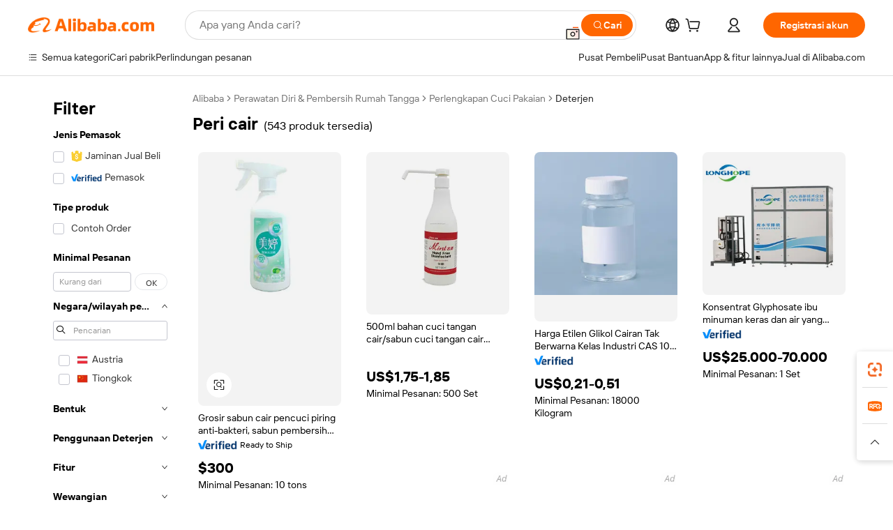

--- FILE ---
content_type: text/html;charset=UTF-8
request_url: https://indonesian.alibaba.com/g/fairy-liquid.html
body_size: 171972
content:

<!-- screen_content -->

    <!-- tangram:5410 begin-->
    <!-- tangram:529998 begin-->
    
<!DOCTYPE html>
<html lang="id" dir="ltr">
  <head>
        <script>
      window.__BB = {
        scene: window.__bb_scene || 'traffic-free-goods'
      };
      window.__BB.BB_CWV_IGNORE = {
          lcp_element: ['#icbu-buyer-pc-top-banner'],
          lcp_url: [],
        };
      window._timing = {}
      window._timing.first_start = Date.now();
      window.needLoginInspiration = Boolean(false);
      // 变量用于标记页面首次可见时间
      let firstVisibleTime = null;
      if (typeof document.hidden !== 'undefined') {
        // 页面首次加载时直接统计
        if (!document.hidden) {
          firstVisibleTime = Date.now();
          window.__BB_timex = 1
        } else {
          // 页面不可见时监听 visibilitychange 事件
          document.addEventListener('visibilitychange', () => {
            if (!document.hidden) {
              firstVisibleTime = Date.now();
              window.__BB_timex = firstVisibleTime - window.performance.timing.navigationStart
              window.__BB.firstVisibleTime = window.__BB_timex
              console.log("Page became visible after "+ window.__BB_timex + " ms");
            }
          }, { once: true });  // 确保只触发一次
        }
      } else {
        console.warn('Page Visibility API is not supported in this browser.');
      }
    </script>
        <meta name="data-spm" content="a2700">
        <meta name="aplus-xplug" content="NONE">
        <meta name="aplus-icbu-disable-umid" content="1">
        <meta name="google-translate-customization" content="9de59014edaf3b99-22e1cf3b5ca21786-g00bb439a5e9e5f8f-f">
    <meta name="yandex-verification" content="25a76ba8e4443bb3" />
    <meta name="msvalidate.01" content="E3FBF0E89B724C30844BF17C59608E8F" />
    <meta name="viewport" content="width=device-width, initial-scale=1.0, maximum-scale=5.0, user-scalable=yes">
        <link rel="preconnect" href="https://s.alicdn.com/" crossorigin>
    <link rel="dns-prefetch" href="https://s.alicdn.com">
                        <link rel="preload" href="https://s.alicdn.com/@g/alilog/??aplus_plugin_icbufront/index.js,mlog/aplus_v2.js" as="script">
        <link rel="preload" href="https://s.alicdn.com/@img/imgextra/i2/O1CN0153JdbU26g4bILVOyC_!!6000000007690-2-tps-418-58.png" as="image">
        <script>
            window.__APLUS_ABRATE__ = {
        perf_group: 'base64cached',
        scene: "traffic-free-goods",
      };
    </script>
    <meta name="aplus-mmstat-timeout" content="15000">
        <meta content="text/html; charset=utf-8" http-equiv="Content-Type">
          <title>Solusi Pembersihan Efisien untuk Bisnis: Pilih Kualitas peri cair</title>
      <meta name="keywords" content="liquid blush,14b colorless liquid,14 gamma frozen 14b liquid">
      <meta name="description" content="Temukan  peri cair  berkualitas tinggi untuk kebersihan yang efisien dan ramah lingkungan. Tingkatkan kesegaran dan hilangkan noda membandel, sempurna untuk pembeli grosir.">
            <meta name="pagetiming-rate" content="9">
      <meta name="pagetiming-resource-rate" content="4">
                    <link rel="canonical" href="https://indonesian.alibaba.com/g/fairy-liquid.html">
                              <link rel="alternate" hreflang="fr" href="https://french.alibaba.com/g/fairy-liquid.html">
                  <link rel="alternate" hreflang="de" href="https://german.alibaba.com/g/fairy-liquid.html">
                  <link rel="alternate" hreflang="pt" href="https://portuguese.alibaba.com/g/fairy-liquid.html">
                  <link rel="alternate" hreflang="it" href="https://italian.alibaba.com/g/fairy-liquid.html">
                  <link rel="alternate" hreflang="es" href="https://spanish.alibaba.com/g/fairy-liquid.html">
                  <link rel="alternate" hreflang="ru" href="https://russian.alibaba.com/g/fairy-liquid.html">
                  <link rel="alternate" hreflang="ko" href="https://korean.alibaba.com/g/fairy-liquid.html">
                  <link rel="alternate" hreflang="ar" href="https://arabic.alibaba.com/g/fairy-liquid.html">
                  <link rel="alternate" hreflang="ja" href="https://japanese.alibaba.com/g/fairy-liquid.html">
                  <link rel="alternate" hreflang="tr" href="https://turkish.alibaba.com/g/fairy-liquid.html">
                  <link rel="alternate" hreflang="th" href="https://thai.alibaba.com/g/fairy-liquid.html">
                  <link rel="alternate" hreflang="vi" href="https://vietnamese.alibaba.com/g/fairy-liquid.html">
                  <link rel="alternate" hreflang="nl" href="https://dutch.alibaba.com/g/fairy-liquid.html">
                  <link rel="alternate" hreflang="he" href="https://hebrew.alibaba.com/g/fairy-liquid.html">
                  <link rel="alternate" hreflang="id" href="https://indonesian.alibaba.com/g/fairy-liquid.html">
                  <link rel="alternate" hreflang="hi" href="https://hindi.alibaba.com/g/fairy-liquid.html">
                  <link rel="alternate" hreflang="en" href="https://www.alibaba.com/showroom/fairy-liquid.html">
                  <link rel="alternate" hreflang="zh" href="https://chinese.alibaba.com/g/fairy-liquid.html">
                  <link rel="alternate" hreflang="x-default" href="https://www.alibaba.com/showroom/fairy-liquid.html">
                                        <script>
      // Aplus 配置自动打点
      var queue = window.goldlog_queue || (window.goldlog_queue = []);
      var tags = ["button", "a", "div", "span", "i", "svg", "input", "li", "tr"];
      queue.push(
        {
          action: 'goldlog.appendMetaInfo',
          arguments: [
            'aplus-auto-exp',
            [
              {
                logkey: '/sc.ug_msite.new_product_exp',
                cssSelector: '[data-spm-exp]',
                props: ["data-spm-exp"],
              },
              {
                logkey: '/sc.ug_pc.seolist_product_exp',
                cssSelector: '.traffic-card-gallery',
                props: ["data-spm-exp"],
              }
            ]
          ]
        }
      )
      queue.push({
        action: 'goldlog.setMetaInfo',
        arguments: ['aplus-auto-clk', JSON.stringify(tags.map(tag =>({
          "logkey": "/sc.ug_msite.new_product_clk",
          tag,
          "filter": "data-spm-clk",
          "props": ["data-spm-clk"]
        })))],
      });
    </script>
  </head>
  <div id="icbu-header"><div id="the-new-header" data-version="4.4.0" data-tnh-auto-exp="tnh-expose" data-scenes="search-products" style="position: relative;background-color: #fff;border-bottom: 1px solid #ddd;box-sizing: border-box; font-family:Inter,SF Pro Text,Roboto,Helvetica Neue,Helvetica,Tahoma,Arial,PingFang SC,Microsoft YaHei;"><div style="display: flex;align-items:center;height: 72px;min-width: 1200px;max-width: 1580px;margin: 0 auto;padding: 0 40px;box-sizing: border-box;"><img style="height: 29px; width: 209px;" src="https://s.alicdn.com/@img/imgextra/i2/O1CN0153JdbU26g4bILVOyC_!!6000000007690-2-tps-418-58.png" alt="" /></div><div style="min-width: 1200px;max-width: 1580px;margin: 0 auto;overflow: hidden;font-size: 14px;display: flex;justify-content: space-between;padding: 0 40px;box-sizing: border-box;"><div style="display: flex; align-items: center; justify-content: space-between"><div style="position: relative; height: 36px; padding: 0 28px 0 20px">All categories</div><div style="position: relative; height: 36px; padding-right: 28px">Featured selections</div><div style="position: relative; height: 36px">Trade Assurance</div></div><div style="display: flex; align-items: center; justify-content: space-between"><div style="position: relative; height: 36px; padding-right: 28px">Buyer Central</div><div style="position: relative; height: 36px; padding-right: 28px">Help Center</div><div style="position: relative; height: 36px; padding-right: 28px">Get the app</div><div style="position: relative; height: 36px">Become a supplier</div></div></div></div></div></div>
  <body data-spm="7724857" style="min-height: calc(100vh + 1px)"><script 
id="beacon-aplus"   
src="//s.alicdn.com/@g/alilog/??aplus_plugin_icbufront/index.js,mlog/aplus_v2.js"
exparams="aplus=async&userid=&aplus&ali_beacon_id=&ali_apache_id=&ali_apache_track=&ali_apache_tracktmp=&eagleeye_traceid=2103063617696373755515733e090c&ip=18%2e188%2e146%2e80&dmtrack_c={ali%5fresin%5ftrace%3dse%5frst%3dnull%7csp%5fviewtype%3dY%7cset%3d3%7cser%3d1007%7cpageId%3d6a3ab0dd8d094fa5b353f4f445dc208b%7cm%5fpageid%3dnull%7cpvmi%3d12b872fab9ca484ba5459197e80a3db5%7csek%5fsepd%3dperi%2bcair%7csek%3dfairy%2bliquid%7cse%5fpn%3d1%7cp4pid%3d64b1e0ed%2d18c0%2d4b95%2da53a%2d28b67eef21e8%7csclkid%3dnull%7cforecast%5fpost%5fcate%3dnull%7cseo%5fnew%5fuser%5fflag%3dfalse%7ccategoryId%3d82105%7cseo%5fsearch%5fmodel%5fupgrade%5fv2%3d2025070801%7cseo%5fmodule%5fcard%5f20240624%3d202406242%7clong%5ftext%5fgoogle%5ftranslate%5fv2%3d2407142%7cseo%5fcontent%5ftd%5fbottom%5ftext%5fupdate%5fkey%3d2025070801%7cseo%5fsearch%5fmodel%5fupgrade%5fv3%3d2025072201%7cseo%5fsearch%5fmodel%5fmulti%5fupgrade%5fv3%3d2025081101%7cdamo%5falt%5freplace%3dnull%7cwap%5fcross%3d2007659%7cwap%5fcs%5faction%3d2005494%7cAPP%5fVisitor%5fActive%3d26705%7cseo%5fshowroom%5fgoods%5fmix%3d2005244%7cpc%5fcard%5fchore%3d2026011500%7cseo%5fdefault%5fcached%5flong%5ftext%5ffrom%5fnew%5fkeyword%5fstep%3d2024122502%7cshowroom%5fgeneral%5ftemplate%3d2005292%7cwap%5fcs%5ftext%3dnull%7cstructured%5fdata%3d2025052702%7cseo%5fmulti%5fstyle%5ftext%5fupdate%3d2511181%7cpc%5fnew%5fheader%3dnull%7cseo%5fmeta%5fcate%5ftemplate%5fv1%3d2025042401%7cseo%5fmeta%5ftd%5fsearch%5fkeyword%5fstep%5fv1%3d2025040999%7cshowroom%5fft%5flong%5ftext%5fbaks%3d80802%7cAPP%5fGrowing%5fBuyer%5fHigh%5fIntent%5fActive%3d25488%7cshowroom%5fpc%5fv2019%3d2104%7cAPP%5fProspecting%5fBuyer%3d26712%7ccache%5fcontrol%3dnull%7cAPP%5fChurned%5fCore%5fBuyer%3d25463%7cseo%5fdefault%5fcached%5flong%5ftext%5fstep%3d24110802%7camp%5flighthouse%5fscore%5fimage%3d19657%7cseo%5fft%5ftranslate%5fgemini%3d25012003%7cwap%5fnode%5fssr%3d2015725%7cdataphant%5fopen%3d27030%7clongtext%5fmulti%5fstyle%5fexpand%5frussian%3d2510141%7cseo%5flongtext%5fgoogle%5fdata%5fsection%3d25021702%7cindustry%5fpopular%5ffloor%3dnull%7cwap%5fad%5fgoods%5fproduct%5finterval%3dnull%7cseo%5fgoods%5fbootom%5fwholesale%5flink%3d2486162%7cseo%5fmiddle%5fwholesale%5flink%3d2486164%7cseo%5fkeyword%5faatest%3d11%7cft%5flong%5ftext%5fenpand%5fstep2%3d121602%7cseo%5fft%5flongtext%5fexpand%5fstep3%3d25012102%7cseo%5fwap%5fheadercard%3d2006288%7cAPP%5fChurned%5fInactive%5fVisitor%3d25497%7cAPP%5fGrowing%5fBuyer%5fHigh%5fIntent%5fInactive%3d25482%7cseo%5fmeta%5ftd%5fmulti%5fkey%3d2025061801%7ctop%5frecommend%5f20250120%3d202501201%7clongtext%5fmulti%5fstyle%5fexpand%5ffrench%5fcopy%3d25091802%7clongtext%5fmulti%5fstyle%5fexpand%5ffrench%5fcopy%5fcopy%3d25092502%7clong%5ftext%5fpaa%3d2020801%7cseo%5ffloor%5fexp%3dnull%7cseo%5fshowroom%5falgo%5flink%3d17764%7cseo%5fmeta%5ftd%5faib%5fgeneral%5fkey%3d2025091901%7ccountry%5findustry%3d202311033%7cshowroom%5fft%5flong%5ftext%5fenpand%5fstep1%3d101102%7cseo%5fshowroom%5fnorel%3dnull%7cplp%5fstyle%5f25%5fpc%3d202505222%7cseo%5fggs%5flayer%3d10011%7cquery%5fmutil%5flang%5ftranslate%3d2025060300%7cseo%5fsearch%5fmulti%5fsearch%5ftype%5fv2%3d2026012201%7cAPP%5fChurned%5fBuyer%3d25468%7cstream%5frender%5fperf%5fopt%3d2309181%7cwap%5fgoods%3d2007383%7cseo%5fshowroom%5fsimilar%5f20240614%3d202406142%7cchinese%5fopen%3d6307%7cquery%5fgpt%5ftranslate%3d20240820%7cad%5fproduct%5finterval%3dnull%7camp%5fto%5fpwa%3d2007359%7cplp%5faib%5fmulti%5fai%5fmeta%3d20250401%7cwap%5fsupplier%5fcontent%3dnull%7cpc%5ffree%5frefactoring%3d20220315%7csso%5foem%5ffloor%3d30031%7cAPP%5fGrowing%5fBuyer%5fInactive%3d25473%7cseo%5fpc%5fnew%5fview%5f20240807%3d202408072%7cseo%5fbottom%5ftext%5fentity%5fkey%5fcopy%3d2025062400%7cstream%5frender%3d433763%7cseo%5fmodule%5fcard%5f20240424%3d202404241%7cseo%5ftitle%5freplace%5f20191226%3d5841%7clongtext%5fmulti%5fstyle%5fexpand%3d25090802%7cgoogleweblight%3d6516%7clighthouse%5fbase64%3d2005760%7cAPP%5fProspecting%5fBuyer%5fActive%3d26714%7cad%5fgoods%5fproduct%5finterval%3dnull%7cseo%5fbottom%5fdeep%5fextend%5fkw%5fkey%3d2025071101%7clongtext%5fmulti%5fstyle%5fexpand%5fturkish%3d25102802%7cilink%5fuv%3d20240911%7cwap%5flist%5fwakeup%3d2005832%7ctpp%5fcrosslink%5fpc%3d20205311%7cseo%5ftop%5fbooth%3d18501%7cAPP%5fGrowing%5fBuyer%5fLess%5fActive%3d25472%7cseo%5fsearch%5fmodel%5fupgrade%5frank%3d2025092401%7cgoodslayer%3d7977%7cft%5flong%5ftext%5ftranslate%5fexpand%5fstep1%3d24110802%7cseo%5fheaderstyle%5ftraffic%5fkey%5fv1%3d2025072100%7ccrosslink%5fswitch%3d2008141%7cp4p%5foutline%3d20240328%7cseo%5fmeta%5ftd%5faib%5fv2%5fkey%3d2025091801%7crts%5fmulti%3d2008404%7cseo%5fad%5foptimization%5fkey%5fv2%3d2025072301%7cAPP%5fVisitor%5fLess%5fActive%3d26694%7cseo%5fsearch%5franker%5fid%3d2025112401%7cplp%5fstyle%5f25%3d202505192%7ccdn%5fvm%3d2007368%7cwap%5fad%5fproduct%5finterval%3dnull%7cseo%5fsearch%5fmodel%5fmulti%5fupgrade%5frank%3d2025092401%7cpc%5fcard%5fshare%3d2025081201%7cAPP%5fGrowing%5fBuyer%5fHigh%5fIntent%5fLess%5fActive%3d25477%7cgoods%5ftitle%5fsubstitute%3d9617%7cwap%5fscreen%5fexp%3d2025081400%7creact%5fheader%5ftest%3d202502182%7cpc%5fcs%5fcolor%3d2005788%7cshowroom%5fft%5flong%5ftext%5ftest%3d72502%7cone%5ftap%5flogin%5fABTest%3d202308153%7cseo%5fhyh%5fshow%5ftags%3dnull%7cplp%5fstructured%5fdata%3d2508182%7cguide%5fdelete%3d2008526%7cseo%5findustry%5ftemplate%3dnull%7cseo%5fmeta%5ftd%5fmulti%5fes%5fkey%3d2025073101%7cseo%5fshowroom%5fdata%5fmix%3d19888%7csso%5ftop%5franking%5ffloor%3d20031%7cseo%5ftd%5fdeep%5fupgrade%5fkey%5fv3%3d2025081101%7cwap%5fue%5fone%3d2025111401%7cshowroom%5fto%5frts%5flink%3d2008480%7ccountrysearch%5ftest%3dnull%7cchannel%5famp%5fto%5fpwa%3d2008435%7cseo%5fmulti%5fstyles%5flong%5ftext%3d2503172%7cseo%5fmeta%5ftext%5fmutli%5fcate%5ftemplate%5fv1%3d2025080801%7cseo%5fdefault%5fcached%5fmutil%5flong%5ftext%5fstep%3d24110436%7cseo%5faction%5fpoint%5ftype%3d22823%7cseo%5faib%5ftd%5flaunch%5f20240828%5fcopy%3d202408282%7cseo%5fshowroom%5fwholesale%5flink%3dnull%7cseo%5fperf%5fimprove%3d2023999%7cseo%5fwap%5flist%5fbounce%5f01%3d2063%7cseo%5fwap%5flist%5fbounce%5f02%3d2128%7cAPP%5fGrowing%5fBuyer%5fActive%3d25492%7cvideolayer%3dnull%7cvideo%5fplay%3dnull%7cwap%5fcard%5fchore%3d2026011601%7cAPP%5fChurned%5fMember%5fInactive%3d25501%7cseo%5fgoogle%5fnew%5fstruct%3d438326%7cicbu%5falgo%5fp4p%5fseo%5fad%3d2025072301%7ctpp%5ftrace%3dseoKeyword%2dseoKeyword%5fv3%2dbase%2dORIGINAL}&pageid=12bc925021032d8d1769637375&hn=ensearchweb033003045141%2erg%2dus%2deast%2eus68&asid=AQAAAAD/hXppDSEFcAAAAACiH7hN9J2ccg==&treq=&tres=" async>
</script>
            <style>body{background-color:white;}.no-scrollbar.il-sticky.il-top-0.il-max-h-\[100vh\].il-w-\[200px\].il-flex-shrink-0.il-flex-grow-0.il-overflow-y-scroll{background-color:#FFF;padding-left:12px}</style>
                    <!-- tangram:530006 begin-->
<!--  -->
 <style>
   @keyframes il-spin {
     to {
       transform: rotate(360deg);
     }
   }
   @keyframes il-pulse {
     50% {
       opacity: 0.5;
     }
   }
   .traffic-card-gallery {display: flex;position: relative;flex-direction: column;justify-content: flex-start;border-radius: 0.5rem;background-color: #fff;padding: 0.5rem 0.5rem 1rem;overflow: hidden;font-size: 0.75rem;line-height: 1rem;}
   .traffic-card-list {display: flex;position: relative;flex-direction: row;justify-content: flex-start;border-bottom-width: 1px;background-color: #fff;padding: 1rem;height: 292px;overflow: hidden;font-size: 0.75rem;line-height: 1rem;}
   .product-price {
     b {
       font-size: 22px;
     }
   }
   .skel-loading {
       animation: il-pulse 2s cubic-bezier(0.4, 0, 0.6, 1) infinite;background-color: hsl(60, 4.8%, 95.9%);
   }
 </style>
<div id="first-cached-card">
  <div style="box-sizing:border-box;display: flex;position: absolute;left: 0;right: 0;margin: 0 auto;z-index: 1;min-width: 1200px;max-width: 1580px;padding: 0.75rem 3.25rem 0;pointer-events: none;">
    <!--页面左侧区域-->
    <div style="width: 200px;padding-top: 1rem;padding-left:12px; background-color: #fff;border-radius: 0.25rem">
      <div class="skel-loading" style="height: 1.5rem;width: 50%;border-radius: 0.25rem;"></div>
      <div style="margin-top: 1rem;margin-bottom: 1rem;">
        <div class="skel-loading" style="height: 1rem;width: calc(100% * 5 / 6);"></div>
        <div
          class="skel-loading"
          style="margin-top: 1rem;height: 1rem;width: calc(100% * 8 / 12);"
        ></div>
        <div class="skel-loading" style="margin-top: 1rem;height: 1rem;width: 75%;"></div>
        <div
          class="skel-loading"
          style="margin-top: 1rem;height: 1rem;width: calc(100% * 7 / 12);"
        ></div>
      </div>
      <div class="skel-loading" style="height: 1.5rem;width: 50%;border-radius: 0.25rem;"></div>
      <div style="margin-top: 1rem;margin-bottom: 1rem;">
        <div class="skel-loading" style="height: 1rem;width: calc(100% * 5 / 6);"></div>
        <div
          class="skel-loading"
          style="margin-top: 1rem;height: 1rem;width: calc(100% * 8 / 12);"
        ></div>
        <div class="skel-loading" style="margin-top: 1rem;height: 1rem;width: 75%;"></div>
        <div
          class="skel-loading"
          style="margin-top: 1rem;height: 1rem;width: calc(100% * 7 / 12);"
        ></div>
      </div>
      <div class="skel-loading" style="height: 1.5rem;width: 50%;border-radius: 0.25rem;"></div>
      <div style="margin-top: 1rem;margin-bottom: 1rem;">
        <div class="skel-loading" style="height: 1rem;width: calc(100% * 5 / 6);"></div>
        <div
          class="skel-loading"
          style="margin-top: 1rem;height: 1rem;width: calc(100% * 8 / 12);"
        ></div>
        <div class="skel-loading" style="margin-top: 1rem;height: 1rem;width: 75%;"></div>
        <div
          class="skel-loading"
          style="margin-top: 1rem;height: 1rem;width: calc(100% * 7 / 12);"
        ></div>
      </div>
      <div class="skel-loading" style="height: 1.5rem;width: 50%;border-radius: 0.25rem;"></div>
      <div style="margin-top: 1rem;margin-bottom: 1rem;">
        <div class="skel-loading" style="height: 1rem;width: calc(100% * 5 / 6);"></div>
        <div
          class="skel-loading"
          style="margin-top: 1rem;height: 1rem;width: calc(100% * 8 / 12);"
        ></div>
        <div class="skel-loading" style="margin-top: 1rem;height: 1rem;width: 75%;"></div>
        <div
          class="skel-loading"
          style="margin-top: 1rem;height: 1rem;width: calc(100% * 7 / 12);"
        ></div>
      </div>
      <div class="skel-loading" style="height: 1.5rem;width: 50%;border-radius: 0.25rem;"></div>
      <div style="margin-top: 1rem;margin-bottom: 1rem;">
        <div class="skel-loading" style="height: 1rem;width: calc(100% * 5 / 6);"></div>
        <div
          class="skel-loading"
          style="margin-top: 1rem;height: 1rem;width: calc(100% * 8 / 12);"
        ></div>
        <div class="skel-loading" style="margin-top: 1rem;height: 1rem;width: 75%;"></div>
        <div
          class="skel-loading"
          style="margin-top: 1rem;height: 1rem;width: calc(100% * 7 / 12);"
        ></div>
      </div>
      <div class="skel-loading" style="height: 1.5rem;width: 50%;border-radius: 0.25rem;"></div>
      <div style="margin-top: 1rem;margin-bottom: 1rem;">
        <div class="skel-loading" style="height: 1rem;width: calc(100% * 5 / 6);"></div>
        <div
          class="skel-loading"
          style="margin-top: 1rem;height: 1rem;width: calc(100% * 8 / 12);"
        ></div>
        <div class="skel-loading" style="margin-top: 1rem;height: 1rem;width: 75%;"></div>
        <div
          class="skel-loading"
          style="margin-top: 1rem;height: 1rem;width: calc(100% * 7 / 12);"
        ></div>
      </div>
    </div>
    <!--页面主体区域-->
    <div style="flex: 1 1 0%; overflow: hidden;padding: 0.5rem 0.5rem 0.5rem 1.5rem">
      <div style="height: 1.25rem;margin-bottom: 1rem;"></div>
      <!-- keywords -->
      <div style="margin-bottom: 1rem;height: 1.75rem;font-weight: 700;font-size: 1.25rem;line-height: 1.75rem;"></div>
      <!-- longtext -->
            <div style="width: calc(25% - 0.9rem);pointer-events: auto">
        <div class="traffic-card-gallery">
          <!-- ProductImage -->
          <a href="//www.alibaba.com/product-detail/Wholesale-Eco-Friendly-Dishwashing-Liquid-Soap_1600553113292.html?from=SEO" target="_blank" style="position: relative;margin-bottom: 0.5rem;aspect-ratio: 1;overflow: hidden;border-radius: 0.5rem;">
            <div style="display: flex; overflow: hidden">
              <div style="position: relative;margin: 0;width: 100%;min-width: 0;flex-shrink: 0;flex-grow: 0;flex-basis: 100%;padding: 0;">
                <img style="position: relative; aspect-ratio: 1; width: 100%" src="[data-uri]" loading="eager" />
                <div style="position: absolute;left: 0;bottom: 0;right: 0;top: 0;background-color: #000;opacity: 0.05;"></div>
              </div>
            </div>
          </a>
          <div style="display: flex;flex: 1 1 0%;flex-direction: column;justify-content: space-between;">
            <div>
              <a class="skel-loading" style="margin-top: 0.5rem;display:inline-block;width:100%;height:1rem;" href="//www.alibaba.com/product-detail/Wholesale-Eco-Friendly-Dishwashing-Liquid-Soap_1600553113292.html" target="_blank"></a>
              <a class="skel-loading" style="margin-top: 0.125rem;display:inline-block;width:100%;height:1rem;" href="//www.alibaba.com/product-detail/Wholesale-Eco-Friendly-Dishwashing-Liquid-Soap_1600553113292.html" target="_blank"></a>
              <div class="skel-loading" style="margin-top: 0.25rem;height:1.625rem;width:75%"></div>
              <div class="skel-loading" style="margin-top: 0.5rem;height: 1rem;width:50%"></div>
              <div class="skel-loading" style="margin-top:0.25rem;height:1rem;width:25%"></div>
            </div>
          </div>

        </div>
      </div>

    </div>
  </div>
</div>
<!-- tangram:530006 end-->
            <style>.component-left-filter-callback{display:flex;position:relative;margin-top:10px;height:1200px}.component-left-filter-callback img{width:200px}.component-left-filter-callback i{position:absolute;top:5%;left:50%}.related-search-wrapper{padding:var(--spacing-pc-s);--tw-bg-opacity: 1;background-color:rgba(255,255,255,var(--tw-bg-opacity, 1))}.related-search-wrapper .related-search-box{margin:12px 16px}.related-search-wrapper .related-search-box .related-search-title{display:inline;float:start;color:#666;word-wrap:break-word;margin-right:12px;width:13%}.related-search-wrapper .related-search-box .related-search-content{display:flex;flex-wrap:wrap}.related-search-wrapper .related-search-box .related-search-content .related-search-link{margin-right:12px;width:23%;overflow:hidden;color:#666;text-overflow:ellipsis;white-space:nowrap}.product-title img{margin-right:var(--spacing-pc-s);display:inline-block;height:var(--spacing-pc-l);vertical-align:sub}.product-price b{font-size:22px}.similar-icon{position:absolute;bottom:12px;z-index:2;right:12px}.rfq-card{display:inline-block;position:relative;box-sizing:border-box;margin-bottom:36px}.rfq-card .rfq-card-content{display:flex;position:relative;flex-direction:column;align-items:flex-start;background-size:cover;background-color:#fff;padding:12px;width:100%;height:100%}.rfq-card .rfq-card-content .rfq-card-icon{margin-top:50px}.rfq-card .rfq-card-content .rfq-card-icon img{width:45px}.rfq-card .rfq-card-content .rfq-card-top-title{margin-top:14px;color:#222;font-weight:400;font-size:16px}.rfq-card .rfq-card-content .rfq-card-title{margin-top:24px;color:#333;font-weight:800;font-size:20px}.rfq-card .rfq-card-content .rfq-card-input-box{margin-top:24px;width:100%}.rfq-card .rfq-card-content .rfq-card-input-box textarea{box-sizing:border-box;border:1px solid #ddd;border-radius:4px;background-color:#fff;padding:9px 12px;width:100%;height:88px;resize:none;color:#666;font-weight:400;font-size:13px;font-family:inherit}.rfq-card .rfq-card-content .rfq-card-button{margin-top:24px;border:1px solid #666;border-radius:16px;background-color:#fff;width:67%;color:#000;font-weight:700;font-size:14px;line-height:30px;text-align:center}[data-modulename^=ProductList-] div{contain-intrinsic-size:auto 500px}.traffic-card-gallery:hover{z-index:10}.traffic-card-gallery{position:relative;display:flex;flex-direction:column;justify-content:flex-start;overflow:hidden;border-radius:var(--radius-pc-m);--tw-bg-opacity: 1;background-color:rgba(255,255,255,var(--tw-bg-opacity, 1));padding:var(--spacing-pc-s);font-size:var(--text-pc-caption-size);line-height:var(--text-pc-caption-line-height);transition-property:box-shadow;transition-timing-function:cubic-bezier(.4,0,.2,1);transition-duration:.15s;transition-duration:var(--duration-short4);animation-duration:var(--duration-short4)}.traffic-card-list{position:relative;display:flex;height:292px;flex-direction:row;justify-content:flex-start;overflow:hidden;border-bottom-width:1px;--tw-bg-opacity: 1;background-color:rgba(255,255,255,var(--tw-bg-opacity, 1));padding:var(--spacing-pc-l);font-size:var(--text-pc-caption-size);line-height:var(--text-pc-caption-line-height)}.traffic-card-g-industry{position:relative;border-radius:var(--radius-pc-s);--tw-bg-opacity: 1;background-color:rgba(255,255,255,var(--tw-bg-opacity, 1));padding-bottom:var(--spacing-pc-m);padding-right:var(--spacing-pc-m);padding-left:var(--spacing-pc-m);padding-top:var(--spacing-pc-xl);font-size:var(--text-pc-body-size);line-height:var(--text-pc-body-line-height)}.module-filter-section-wrapper{max-height:none!important;overflow-x:hidden}:root{--color-brand-secondary: #FA6400;--color-semantic-promotion: #DE0505;--color-neutral-text: #222;--color-neutral-placeholder: #767676;--color-neutral-border: #DDD;--color-neutral-background: #F4F4F4;--color-neutral-container: #F8F8F8;--color-neutral-white: #FFF;--font-weight-regular: 400;--font-weight-semibold: 600;--font-weight-bold: 700;--duration-short4: .2s;--duration-medium2: .3s;--easing-in-out: cubic-bezier(.2, 0, .38, 1);--text-pc-display-s-size: 28px;--text-pc-display-s-line-height: 38px;--text-pc-heading-l-size: 24px;--text-pc-heading-l-line-height: 32px;--text-pc-heading-m-size: 20px;--text-pc-heading-m-line-height: 26px;--text-pc-heading-s-size: 16px;--text-pc-heading-s-line-height: 22px;--text-pc-body-size: 14px;--text-pc-body-line-height: 18px;--text-pc-caption-size: 12px;--text-pc-caption-line-height: 16px;--spacing-pc-none: 0px;--spacing-pc-xxs: 2px;--spacing-pc-xs: 4px;--spacing-pc-s: 8px;--spacing-pc-m: 12px;--spacing-pc-l: 16px;--spacing-pc-xl: 20px;--spacing-pc-xxl: 24px;--spacing-pc-3xl: 28px;--spacing-pc-4xl: 32px;--spacing-pc-5xl: 36px;--spacing-pc-6xl: 40px;--spacing-pc-7xl: 48px;--radius-pc-none: 0px;--radius-pc-xxs: 2px;--radius-pc-xs: 4px;--radius-pc-s: 8px;--radius-pc-m: 12px;--radius-pc-l: 16px;--radius-pc-full: 9999px;--shadow-pc-s: 0px 0px 4px 0px rgba(0, 0, 0, .05), 0px 1px 10px 0px rgba(0, 0, 0, .07)}*,:before,:after{--tw-translate-x: 0;--tw-translate-y: 0;--tw-rotate: 0;--tw-skew-x: 0;--tw-skew-y: 0;--tw-scale-x: 1;--tw-scale-y: 1;--tw-ring-inset: ;--tw-ring-offset-width: 0px;--tw-ring-offset-color: #fff;--tw-ring-color: rgba(59, 130, 246, .5);--tw-ring-offset-shadow: 0 0 rgba(0,0,0,0);--tw-ring-shadow: 0 0 rgba(0,0,0,0);--tw-shadow: 0 0 rgba(0,0,0,0)}::backdrop{--tw-translate-x: 0;--tw-translate-y: 0;--tw-rotate: 0;--tw-skew-x: 0;--tw-skew-y: 0;--tw-scale-x: 1;--tw-scale-y: 1;--tw-ring-inset: ;--tw-ring-offset-width: 0px;--tw-ring-offset-color: #fff;--tw-ring-color: rgba(59, 130, 246, .5);--tw-ring-offset-shadow: 0 0 rgba(0,0,0,0);--tw-ring-shadow: 0 0 rgba(0,0,0,0);--tw-shadow: 0 0 rgba(0,0,0,0)}/*! tailwindcss v3.4.17 | MIT License | https://tailwindcss.com
 */*,:before,:after{box-sizing:border-box;border-width:0;border-style:solid;border-color:#e5e7eb}html,:host{line-height:1.5;-webkit-text-size-adjust:100%;-moz-tab-size:4;-o-tab-size:4;tab-size:4;font-family:Alibaba B2B Sans,-apple-system,BlinkMacSystemFont,Segoe UI,Roboto,Helvetica Neue,Arial,sans-serif;font-feature-settings:normal;font-variation-settings:normal;-webkit-tap-highlight-color:transparent}body{margin:0;line-height:inherit}hr{height:0;color:inherit;border-top-width:1px}abbr:where([title]){text-decoration:underline;-webkit-text-decoration:underline dotted;text-decoration:underline dotted}h1,h2,h3,h4,h5,h6{font-size:inherit;font-weight:inherit}a{color:inherit;text-decoration:inherit}b,strong{font-weight:bolder}code,kbd,samp,pre{font-family:ui-monospace,SFMono-Regular,Menlo,Monaco,Consolas,Liberation Mono,Courier New,monospace;font-feature-settings:normal;font-variation-settings:normal;font-size:1em}small{font-size:80%}sub,sup{font-size:75%;line-height:0;position:relative;vertical-align:baseline}sub{bottom:-.25em}sup{top:-.5em}table{text-indent:0;border-color:inherit;border-collapse:collapse}button,input,optgroup,select,textarea{font-family:inherit;font-feature-settings:inherit;font-variation-settings:inherit;font-size:100%;font-weight:inherit;line-height:inherit;letter-spacing:inherit;color:inherit;margin:0;padding:0}button,select{text-transform:none}button,input:where([type=button]),input:where([type=reset]),input:where([type=submit]){-webkit-appearance:button;background-color:transparent;background-image:none}:-moz-focusring{outline:auto}:-moz-ui-invalid{box-shadow:none}progress{vertical-align:baseline}::-webkit-inner-spin-button,::-webkit-outer-spin-button{height:auto}[type=search]{-webkit-appearance:textfield;outline-offset:-2px}::-webkit-search-decoration{-webkit-appearance:none}::-webkit-file-upload-button{-webkit-appearance:button;font:inherit}summary{display:list-item}blockquote,dl,dd,h1,h2,h3,h4,h5,h6,hr,figure,p,pre{margin:0}fieldset{margin:0;padding:0}legend{padding:0}ol,ul,menu{list-style:none;margin:0;padding:0}dialog{padding:0}textarea{resize:vertical}input::-moz-placeholder,textarea::-moz-placeholder{opacity:1;color:#9ca3af}input::placeholder,textarea::placeholder{opacity:1;color:#9ca3af}button,[role=button]{cursor:pointer}:disabled{cursor:default}img,svg,video,canvas,audio,iframe,embed,object{display:block;vertical-align:middle}img,video{max-width:100%;height:auto}[hidden]:where(:not([hidden=until-found])){display:none}.il-sr-only{position:absolute;width:1px;height:1px;padding:0;margin:-1px;overflow:hidden;clip:rect(0,0,0,0);white-space:nowrap;border-width:0}.il-pointer-events-none{pointer-events:none}.il-invisible{visibility:hidden}.il-fixed{position:fixed}.il-absolute{position:absolute}.il-relative{position:relative}.il-sticky{position:sticky}.il-inset-0{top:var(--spacing-pc-none);right:var(--spacing-pc-none);bottom:var(--spacing-pc-none);left:var(--spacing-pc-none)}.il--bottom-12{bottom:calc(var(--spacing-pc-7xl) * -1)}.il--top-12{top:calc(var(--spacing-pc-7xl) * -1)}.il-bottom-0{bottom:var(--spacing-pc-none)}.il-bottom-10{bottom:var(--spacing-pc-6xl)}.il-bottom-2{bottom:var(--spacing-pc-s)}.il-bottom-3{bottom:var(--spacing-pc-m)}.il-bottom-4{bottom:var(--spacing-pc-l)}.il-end-0{right:var(--spacing-pc-none)}.il-end-2{right:var(--spacing-pc-s)}.il-end-3{right:var(--spacing-pc-m)}.il-end-4{right:var(--spacing-pc-l)}.il-left-0{left:var(--spacing-pc-none)}.il-left-3{left:var(--spacing-pc-m)}.il-right-0{right:var(--spacing-pc-none)}.il-right-2{right:var(--spacing-pc-s)}.il-right-3{right:var(--spacing-pc-m)}.il-start-0{left:var(--spacing-pc-none)}.il-start-1\/2{left:50%}.il-start-2{left:var(--spacing-pc-s)}.il-start-3{left:var(--spacing-pc-m)}.il-start-\[50\%\]{left:50%}.il-top-0{top:var(--spacing-pc-none)}.il-top-1\/2{top:50%}.il-top-16{top:64px}.il-top-4{top:var(--spacing-pc-l)}.il-top-\[50\%\]{top:50%}.il-top-full{top:100%}.il-z-0{z-index:0}.il-z-10{z-index:10}.il-z-50{z-index:50}.il-z-\[1\]{z-index:1}.il-z-\[9999\]{z-index:9999}.il-col-span-4{grid-column:span 4 / span 4}.il-m-0{margin:var(--spacing-pc-none)}.il-m-3{margin:var(--spacing-pc-m)}.il-m-auto{margin:auto}.il-mx-auto{margin-left:auto;margin-right:auto}.il-my-3{margin-top:var(--spacing-pc-m);margin-bottom:var(--spacing-pc-m)}.il-my-5{margin-top:var(--spacing-pc-xl);margin-bottom:var(--spacing-pc-xl)}.il-my-auto{margin-top:auto;margin-bottom:auto}.\!il-mb-4{margin-bottom:var(--spacing-pc-l)!important}.il--mt-4{margin-top:calc(var(--spacing-pc-l) * -1)}.il-mb-0{margin-bottom:var(--spacing-pc-none)}.il-mb-1{margin-bottom:var(--spacing-pc-xs)}.il-mb-2{margin-bottom:var(--spacing-pc-s)}.il-mb-3{margin-bottom:var(--spacing-pc-m)}.il-mb-4{margin-bottom:var(--spacing-pc-l)}.il-mb-5{margin-bottom:var(--spacing-pc-xl)}.il-mb-6{margin-bottom:var(--spacing-pc-xxl)}.il-mb-8{margin-bottom:var(--spacing-pc-4xl)}.il-mb-\[-0\.75rem\]{margin-bottom:-.75rem}.il-mb-\[0\.125rem\]{margin-bottom:.125rem}.il-me-1{margin-right:var(--spacing-pc-xs)}.il-me-2{margin-right:var(--spacing-pc-s)}.il-me-3{margin-right:var(--spacing-pc-m)}.il-me-\[2px\]{margin-right:2px}.il-me-auto{margin-right:auto}.il-mr-0\.5{margin-right:var(--spacing-pc-xxs)}.il-mr-1{margin-right:var(--spacing-pc-xs)}.il-mr-2{margin-right:var(--spacing-pc-s)}.il-ms-1{margin-left:var(--spacing-pc-xs)}.il-ms-4{margin-left:var(--spacing-pc-l)}.il-ms-5{margin-left:var(--spacing-pc-xl)}.il-ms-8{margin-left:var(--spacing-pc-4xl)}.il-ms-\[\.375rem\]{margin-left:.375rem}.il-ms-auto{margin-left:auto}.il-mt-0{margin-top:var(--spacing-pc-none)}.il-mt-0\.5{margin-top:var(--spacing-pc-xxs)}.il-mt-1{margin-top:var(--spacing-pc-xs)}.il-mt-2{margin-top:var(--spacing-pc-s)}.il-mt-3{margin-top:var(--spacing-pc-m)}.il-mt-4{margin-top:var(--spacing-pc-l)}.il-mt-6{margin-top:var(--spacing-pc-xxl)}.il-line-clamp-1{overflow:hidden;display:-webkit-box;-webkit-box-orient:vertical;-webkit-line-clamp:1}.il-line-clamp-2{overflow:hidden;display:-webkit-box;-webkit-box-orient:vertical;-webkit-line-clamp:2}.il-line-clamp-6{overflow:hidden;display:-webkit-box;-webkit-box-orient:vertical;-webkit-line-clamp:6}.il-inline-block{display:inline-block}.il-inline{display:inline}.il-flex{display:flex}.il-inline-flex{display:inline-flex}.il-grid{display:grid}.il-aspect-square{aspect-ratio:1 / 1}.il-size-5{width:var(--spacing-pc-xl);height:var(--spacing-pc-xl)}.il-h-1{height:var(--spacing-pc-xs)}.il-h-10{height:var(--spacing-pc-6xl)}.il-h-11{height:44px}.il-h-20{height:80px}.il-h-24{height:96px}.il-h-3{height:var(--spacing-pc-m)}.il-h-3\.5{height:14px}.il-h-4{height:var(--spacing-pc-l)}.il-h-40{height:160px}.il-h-6{height:var(--spacing-pc-xxl)}.il-h-8{height:var(--spacing-pc-4xl)}.il-h-9{height:var(--spacing-pc-5xl)}.il-h-\[10px\]{height:10px}.il-h-\[150px\]{height:150px}.il-h-\[152px\]{height:152px}.il-h-\[18\.25rem\]{height:18.25rem}.il-h-\[292px\]{height:292px}.il-h-\[600px\]{height:600px}.il-h-auto{height:auto}.il-h-fit{height:-moz-fit-content;height:fit-content}.il-h-full{height:100%}.il-h-screen{height:100vh}.il-max-h-\[100vh\]{max-height:100vh}.il-w-1\/2{width:50%}.il-w-10{width:var(--spacing-pc-6xl)}.il-w-10\/12{width:83.333333%}.il-w-24{width:96px}.il-w-4{width:var(--spacing-pc-l)}.il-w-6{width:var(--spacing-pc-xxl)}.il-w-64{width:256px}.il-w-7\/12{width:58.333333%}.il-w-72{width:288px}.il-w-8{width:var(--spacing-pc-4xl)}.il-w-8\/12{width:66.666667%}.il-w-9{width:var(--spacing-pc-5xl)}.il-w-9\/12{width:75%}.il-w-\[15px\]{width:15px}.il-w-\[200px\]{width:200px}.il-w-\[84px\]{width:84px}.il-w-auto{width:auto}.il-w-fit{width:-moz-fit-content;width:fit-content}.il-w-full{width:100%}.il-w-screen{width:100vw}.il-min-w-0{min-width:var(--spacing-pc-none)}.il-min-w-3{min-width:var(--spacing-pc-m)}.il-min-w-\[1200px\]{min-width:1200px}.il-max-w-\[1000px\]{max-width:1000px}.il-max-w-\[1580px\]{max-width:1580px}.il-max-w-full{max-width:100%}.il-max-w-lg{max-width:32rem}.il-flex-1{flex:1 1 0%}.il-flex-shrink-0,.il-shrink-0{flex-shrink:0}.il-flex-grow-0,.il-grow-0{flex-grow:0}.il-basis-24{flex-basis:96px}.il-basis-full{flex-basis:100%}.il-origin-\[--radix-tooltip-content-transform-origin\]{transform-origin:var(--radix-tooltip-content-transform-origin)}.il-origin-center{transform-origin:center}.il--translate-x-1\/2{--tw-translate-x: -50%;transform:translate(var(--tw-translate-x),var(--tw-translate-y)) rotate(var(--tw-rotate)) skew(var(--tw-skew-x)) skewY(var(--tw-skew-y)) scaleX(var(--tw-scale-x)) scaleY(var(--tw-scale-y))}.il--translate-y-1\/2{--tw-translate-y: -50%;transform:translate(var(--tw-translate-x),var(--tw-translate-y)) rotate(var(--tw-rotate)) skew(var(--tw-skew-x)) skewY(var(--tw-skew-y)) scaleX(var(--tw-scale-x)) scaleY(var(--tw-scale-y))}.il-translate-x-\[-50\%\]{--tw-translate-x: -50%;transform:translate(var(--tw-translate-x),var(--tw-translate-y)) rotate(var(--tw-rotate)) skew(var(--tw-skew-x)) skewY(var(--tw-skew-y)) scaleX(var(--tw-scale-x)) scaleY(var(--tw-scale-y))}.il-translate-y-\[-50\%\]{--tw-translate-y: -50%;transform:translate(var(--tw-translate-x),var(--tw-translate-y)) rotate(var(--tw-rotate)) skew(var(--tw-skew-x)) skewY(var(--tw-skew-y)) scaleX(var(--tw-scale-x)) scaleY(var(--tw-scale-y))}.il-rotate-90{--tw-rotate: 90deg;transform:translate(var(--tw-translate-x),var(--tw-translate-y)) rotate(var(--tw-rotate)) skew(var(--tw-skew-x)) skewY(var(--tw-skew-y)) scaleX(var(--tw-scale-x)) scaleY(var(--tw-scale-y))}@keyframes il-pulse{50%{opacity:.5}}.il-animate-pulse{animation:il-pulse 2s cubic-bezier(.4,0,.6,1) infinite}@keyframes il-spin{to{transform:rotate(360deg)}}.il-animate-spin{animation:il-spin 1s linear infinite}.il-cursor-pointer{cursor:pointer}.il-list-disc{list-style-type:disc}.il-grid-cols-2{grid-template-columns:repeat(2,minmax(0,1fr))}.il-grid-cols-4{grid-template-columns:repeat(4,minmax(0,1fr))}.il-flex-row{flex-direction:row}.il-flex-col{flex-direction:column}.il-flex-col-reverse{flex-direction:column-reverse}.il-flex-wrap{flex-wrap:wrap}.il-flex-nowrap{flex-wrap:nowrap}.il-items-start{align-items:flex-start}.il-items-center{align-items:center}.il-items-baseline{align-items:baseline}.il-justify-start{justify-content:flex-start}.il-justify-end{justify-content:flex-end}.il-justify-center{justify-content:center}.il-justify-between{justify-content:space-between}.il-gap-0\.5{gap:var(--spacing-pc-xxs)}.il-gap-1{gap:var(--spacing-pc-xs)}.il-gap-1\.5{gap:6px}.il-gap-10{gap:var(--spacing-pc-6xl)}.il-gap-2{gap:var(--spacing-pc-s)}.il-gap-3{gap:var(--spacing-pc-m)}.il-gap-4{gap:var(--spacing-pc-l)}.il-gap-8{gap:var(--spacing-pc-4xl)}.il-gap-\[\.0938rem\]{gap:.0938rem}.il-gap-\[\.375rem\]{gap:.375rem}.il-gap-\[0\.125rem\]{gap:.125rem}.\!il-gap-x-3{-moz-column-gap:var(--spacing-pc-m)!important;column-gap:var(--spacing-pc-m)!important}.\!il-gap-x-5{-moz-column-gap:var(--spacing-pc-xl)!important;column-gap:var(--spacing-pc-xl)!important}.\!il-gap-y-5{row-gap:var(--spacing-pc-xl)!important}.il-space-y-1\.5>:not([hidden])~:not([hidden]){--tw-space-y-reverse: 0;margin-top:calc(6px * (1 - var(--tw-space-y-reverse)));margin-top:calc(6px * calc(1 - var(--tw-space-y-reverse)));margin-bottom:calc(6px * var(--tw-space-y-reverse))}.il-space-y-4>:not([hidden])~:not([hidden]){--tw-space-y-reverse: 0;margin-top:calc(var(--spacing-pc-l) * (1 - var(--tw-space-y-reverse)));margin-top:calc(var(--spacing-pc-l) * calc(1 - var(--tw-space-y-reverse)));margin-bottom:calc(var(--spacing-pc-l) * var(--tw-space-y-reverse))}.il-overflow-hidden{overflow:hidden}.il-overflow-y-auto{overflow-y:auto}.il-overflow-y-scroll{overflow-y:scroll}.il-truncate{overflow:hidden;text-overflow:ellipsis;white-space:nowrap}.il-text-ellipsis{text-overflow:ellipsis}.il-whitespace-normal{white-space:normal}.il-whitespace-nowrap{white-space:nowrap}.il-break-normal{word-wrap:normal;word-break:normal}.il-break-words{word-wrap:break-word}.il-break-all{word-break:break-all}.il-rounded{border-radius:var(--radius-pc-xs)}.il-rounded-2xl{border-radius:var(--radius-pc-l)}.il-rounded-\[0\.5rem\]{border-radius:.5rem}.il-rounded-\[1\.25rem\]{border-radius:1.25rem}.il-rounded-full{border-radius:var(--radius-pc-full)}.il-rounded-lg{border-radius:var(--radius-pc-s)}.il-rounded-md{border-radius:6px}.il-rounded-none{border-radius:var(--radius-pc-none)}.il-rounded-sm{border-radius:var(--radius-pc-xxs)}.il-rounded-xl{border-radius:var(--radius-pc-m)}.il-rounded-t-xl{border-top-left-radius:var(--radius-pc-m);border-top-right-radius:var(--radius-pc-m)}.il-border,.il-border-\[1px\]{border-width:1px}.il-border-b,.il-border-b-\[1px\]{border-bottom-width:1px}.il-border-solid{border-style:solid}.il-border-none{border-style:none}.il-border-\[\#222\]{--tw-border-opacity: 1;border-color:rgba(34,34,34,var(--tw-border-opacity, 1))}.il-border-\[\#DDD\]{--tw-border-opacity: 1;border-color:rgba(221,221,221,var(--tw-border-opacity, 1))}.il-border-neutral-border{border-color:var(--color-neutral-border)}.il-border-neutral-text{border-color:var(--color-neutral-text)}.il-bg-\[\#E7EDFF\]{--tw-bg-opacity: 1;background-color:rgba(231,237,255,var(--tw-bg-opacity, 1))}.il-bg-\[\#F8F8F8\]{--tw-bg-opacity: 1;background-color:rgba(248,248,248,var(--tw-bg-opacity, 1))}.il-bg-black{--tw-bg-opacity: 1;background-color:rgba(0,0,0,var(--tw-bg-opacity, 1))}.il-bg-black\/60{background-color:#0009}.il-bg-brand-secondary{background-color:var(--color-brand-secondary)}.il-bg-gray-300{--tw-bg-opacity: 1;background-color:rgba(209,213,219,var(--tw-bg-opacity, 1))}.il-bg-neutral-background{background-color:var(--color-neutral-background)}.il-bg-neutral-container{background-color:var(--color-neutral-container)}.il-bg-neutral-white{background-color:var(--color-neutral-white)}.il-bg-orange-500{--tw-bg-opacity: 1;background-color:rgba(249,115,22,var(--tw-bg-opacity, 1))}.il-bg-transparent{background-color:transparent}.il-bg-white{--tw-bg-opacity: 1;background-color:rgba(255,255,255,var(--tw-bg-opacity, 1))}.il-bg-opacity-80{--tw-bg-opacity: .8}.il-bg-cover{background-size:cover}.il-bg-top{background-position:top}.il-bg-no-repeat{background-repeat:no-repeat}.il-fill-black{fill:#000}.il-object-cover{-o-object-fit:cover;object-fit:cover}.il-p-0{padding:var(--spacing-pc-none)}.il-p-1{padding:var(--spacing-pc-xs)}.il-p-2{padding:var(--spacing-pc-s)}.il-p-3{padding:var(--spacing-pc-m)}.il-p-4{padding:var(--spacing-pc-l)}.il-p-5{padding:var(--spacing-pc-xl)}.il-p-6{padding:var(--spacing-pc-xxl)}.il-px-1{padding-left:var(--spacing-pc-xs);padding-right:var(--spacing-pc-xs)}.il-px-2{padding-left:var(--spacing-pc-s);padding-right:var(--spacing-pc-s)}.il-px-3{padding-left:var(--spacing-pc-m);padding-right:var(--spacing-pc-m)}.il-px-7{padding-left:var(--spacing-pc-3xl);padding-right:var(--spacing-pc-3xl)}.il-py-0\.5{padding-top:var(--spacing-pc-xxs);padding-bottom:var(--spacing-pc-xxs)}.il-py-1\.5{padding-top:6px;padding-bottom:6px}.il-py-10{padding-top:var(--spacing-pc-6xl);padding-bottom:var(--spacing-pc-6xl)}.il-py-2{padding-top:var(--spacing-pc-s);padding-bottom:var(--spacing-pc-s)}.il-py-3{padding-top:var(--spacing-pc-m);padding-bottom:var(--spacing-pc-m)}.il-pb-0{padding-bottom:var(--spacing-pc-none)}.il-pb-1{padding-bottom:var(--spacing-pc-xs)}.il-pb-3{padding-bottom:var(--spacing-pc-m)}.il-pb-4{padding-bottom:var(--spacing-pc-l)}.il-pb-8{padding-bottom:var(--spacing-pc-4xl)}.il-pe-0{padding-right:var(--spacing-pc-none)}.il-pe-2{padding-right:var(--spacing-pc-s)}.il-pe-3{padding-right:var(--spacing-pc-m)}.il-pe-4{padding-right:var(--spacing-pc-l)}.il-pe-6{padding-right:var(--spacing-pc-xxl)}.il-pe-8{padding-right:var(--spacing-pc-4xl)}.il-pe-\[12px\]{padding-right:12px}.il-pe-\[3\.25rem\]{padding-right:3.25rem}.il-pl-4{padding-left:var(--spacing-pc-l)}.il-ps-0{padding-left:var(--spacing-pc-none)}.il-ps-2{padding-left:var(--spacing-pc-s)}.il-ps-3{padding-left:var(--spacing-pc-m)}.il-ps-4{padding-left:var(--spacing-pc-l)}.il-ps-6{padding-left:var(--spacing-pc-xxl)}.il-ps-8{padding-left:var(--spacing-pc-4xl)}.il-ps-\[12px\]{padding-left:12px}.il-ps-\[3\.25rem\]{padding-left:3.25rem}.il-pt-1{padding-top:var(--spacing-pc-xs)}.il-pt-10{padding-top:var(--spacing-pc-6xl)}.il-pt-3{padding-top:var(--spacing-pc-m)}.il-pt-4{padding-top:var(--spacing-pc-l)}.il-pt-5{padding-top:var(--spacing-pc-xl)}.il-pt-6{padding-top:var(--spacing-pc-xxl)}.il-pt-7{padding-top:var(--spacing-pc-3xl)}.il-text-center{text-align:center}.il-text-start{text-align:left}.il-text-2xl{font-size:var(--text-pc-display-s-size);line-height:var(--text-pc-display-s-line-height)}.il-text-base{font-size:var(--text-pc-heading-s-size);line-height:var(--text-pc-heading-s-line-height)}.il-text-lg{font-size:var(--text-pc-heading-m-size);line-height:var(--text-pc-heading-m-line-height)}.il-text-sm{font-size:var(--text-pc-body-size);line-height:var(--text-pc-body-line-height)}.il-text-xl{font-size:var(--text-pc-heading-l-size);line-height:var(--text-pc-heading-l-line-height)}.il-text-xs{font-size:var(--text-pc-caption-size);line-height:var(--text-pc-caption-line-height)}.il-font-\[600\]{font-weight:600}.il-font-bold{font-weight:var(--font-weight-bold)}.il-font-medium{font-weight:500}.il-font-normal{font-weight:var(--font-weight-regular)}.il-font-semibold{font-weight:var(--font-weight-semibold)}.il-leading-3{line-height:.75rem}.il-leading-4{line-height:1rem}.il-leading-\[1\.43\]{line-height:1.43}.il-leading-\[18px\]{line-height:18px}.il-leading-\[26px\]{line-height:26px}.il-leading-none{line-height:1}.il-tracking-tight{letter-spacing:-.025em}.il-text-\[\#00820D\]{--tw-text-opacity: 1;color:rgba(0,130,13,var(--tw-text-opacity, 1))}.il-text-\[\#120650\]{--tw-text-opacity: 1;color:rgba(18,6,80,var(--tw-text-opacity, 1))}.il-text-\[\#222\]{--tw-text-opacity: 1;color:rgba(34,34,34,var(--tw-text-opacity, 1))}.il-text-\[\#444\]{--tw-text-opacity: 1;color:rgba(68,68,68,var(--tw-text-opacity, 1))}.il-text-\[\#4B1D1F\]{--tw-text-opacity: 1;color:rgba(75,29,31,var(--tw-text-opacity, 1))}.il-text-\[\#767676\]{--tw-text-opacity: 1;color:rgba(118,118,118,var(--tw-text-opacity, 1))}.il-text-\[\#D04A0A\]{--tw-text-opacity: 1;color:rgba(208,74,10,var(--tw-text-opacity, 1))}.il-text-\[\#F7421E\]{--tw-text-opacity: 1;color:rgba(247,66,30,var(--tw-text-opacity, 1))}.il-text-\[\#FF6600\]{--tw-text-opacity: 1;color:rgba(255,102,0,var(--tw-text-opacity, 1))}.il-text-\[\#f7421e\]{--tw-text-opacity: 1;color:rgba(247,66,30,var(--tw-text-opacity, 1))}.il-text-neutral-placeholder{color:var(--color-neutral-placeholder)}.il-text-neutral-text{color:var(--color-neutral-text)}.il-text-neutral-white{color:var(--color-neutral-white)}.il-text-promotion{color:var(--color-semantic-promotion)}.il-text-white{--tw-text-opacity: 1;color:rgba(255,255,255,var(--tw-text-opacity, 1))}.il-underline{text-decoration-line:underline}.il-line-through{text-decoration-line:line-through}.il-underline-offset-4{text-underline-offset:4px}.il-opacity-0{opacity:0}.il-opacity-5{opacity:.05}.il-opacity-70{opacity:.7}.il-shadow-\[0_2px_6px_2px_rgba\(0\,0\,0\,0\.12\)\]{--tw-shadow: 0 2px 6px 2px rgba(0,0,0,.12);box-shadow:var(--tw-ring-offset-shadow, 0 0 rgba(0,0,0,0)),var(--tw-ring-shadow, 0 0 rgba(0,0,0,0)),var(--tw-shadow)}.il-shadow-lg{--tw-shadow: 0 10px 15px -3px rgba(0, 0, 0, .1), 0 4px 6px -4px rgba(0, 0, 0, .1);box-shadow:var(--tw-ring-offset-shadow, 0 0 rgba(0,0,0,0)),var(--tw-ring-shadow, 0 0 rgba(0,0,0,0)),var(--tw-shadow)}.il-shadow-md{--tw-shadow: 0 4px 6px -1px rgba(0, 0, 0, .1), 0 2px 4px -2px rgba(0, 0, 0, .1);box-shadow:var(--tw-ring-offset-shadow, 0 0 rgba(0,0,0,0)),var(--tw-ring-shadow, 0 0 rgba(0,0,0,0)),var(--tw-shadow)}.il-shadow-xs{--tw-shadow: var(--shadow-pc-s);box-shadow:var(--tw-ring-offset-shadow, 0 0 rgba(0,0,0,0)),var(--tw-ring-shadow, 0 0 rgba(0,0,0,0)),var(--tw-shadow)}.il-outline-none{outline:2px solid transparent;outline-offset:2px}.il-outline-1{outline-width:1px}.il-transition-colors{transition-property:color,background-color,border-color,text-decoration-color,fill,stroke;transition-timing-function:cubic-bezier(.4,0,.2,1);transition-duration:.15s}.il-transition-opacity{transition-property:opacity;transition-timing-function:cubic-bezier(.4,0,.2,1);transition-duration:.15s}.il-transition-shadow{transition-property:box-shadow;transition-timing-function:cubic-bezier(.4,0,.2,1);transition-duration:.15s}.il-transition-transform{transition-property:transform;transition-timing-function:cubic-bezier(.4,0,.2,1);transition-duration:.15s}.il-duration-200{transition-duration:var(--duration-short4)}.il-duration-300{transition-duration:var(--duration-medium2)}.il-ease-in-out{transition-timing-function:var(--easing-in-out)}.il-scrollbar-hide{-ms-overflow-style:none;scrollbar-width:none}.il-scrollbar-hide::-webkit-scrollbar{display:none}@keyframes enter{0%{opacity:var(--tw-enter-opacity, 1);transform:translate3d(var(--tw-enter-translate-x, 0),var(--tw-enter-translate-y, 0),0) scale3d(var(--tw-enter-scale, 1),var(--tw-enter-scale, 1),var(--tw-enter-scale, 1)) rotate(var(--tw-enter-rotate, 0))}}@keyframes exit{to{opacity:var(--tw-exit-opacity, 1);transform:translate3d(var(--tw-exit-translate-x, 0),var(--tw-exit-translate-y, 0),0) scale3d(var(--tw-exit-scale, 1),var(--tw-exit-scale, 1),var(--tw-exit-scale, 1)) rotate(var(--tw-exit-rotate, 0))}}.il-animate-in{animation-name:enter;animation-duration:.15s;--tw-enter-opacity: initial;--tw-enter-scale: initial;--tw-enter-rotate: initial;--tw-enter-translate-x: initial;--tw-enter-translate-y: initial}.il-fade-in-0{--tw-enter-opacity: 0}.il-zoom-in-95{--tw-enter-scale: .95}.il-duration-200{animation-duration:var(--duration-short4)}.il-duration-300{animation-duration:var(--duration-medium2)}.il-ease-in-out{animation-timing-function:var(--easing-in-out)}.no-scrollbar::-webkit-scrollbar{display:none}.no-scrollbar{-ms-overflow-style:none;scrollbar-width:none}.longtext-style-inmodel h2{margin-bottom:var(--spacing-pc-s);margin-top:var(--spacing-pc-l);font-size:var(--text-pc-heading-s-size);line-height:var(--text-pc-heading-s-line-height);font-weight:var(--font-weight-bold)}div[id^=headlessui-dialog-panel-]{z-index:9999!important}.first-of-type\:il-ms-4:first-of-type{margin-left:var(--spacing-pc-l)}.hover\:il-z-10:hover{z-index:10}.hover\:il-bg-\[\#f4f4f4\]:hover{--tw-bg-opacity: 1;background-color:rgba(244,244,244,var(--tw-bg-opacity, 1))}.hover\:il-bg-neutral-100:hover{--tw-bg-opacity: 1;background-color:rgba(245,245,245,var(--tw-bg-opacity, 1))}.hover\:il-bg-neutral-background:hover{background-color:var(--color-neutral-background)}.hover\:il-text-neutral-text:hover{color:var(--color-neutral-text)}.hover\:il-underline:hover{text-decoration-line:underline}.hover\:il-opacity-100:hover{opacity:1}.hover\:il-opacity-90:hover{opacity:.9}.hover\:il-shadow-xs:hover{--tw-shadow: var(--shadow-pc-s);box-shadow:var(--tw-ring-offset-shadow, 0 0 rgba(0,0,0,0)),var(--tw-ring-shadow, 0 0 rgba(0,0,0,0)),var(--tw-shadow)}.focus\:il-outline-none:focus{outline:2px solid transparent;outline-offset:2px}.focus\:il-ring-2:focus{--tw-ring-offset-shadow: var(--tw-ring-inset) 0 0 0 var(--tw-ring-offset-width) var(--tw-ring-offset-color);--tw-ring-shadow: var(--tw-ring-inset) 0 0 0 calc(2px + var(--tw-ring-offset-width)) var(--tw-ring-color);box-shadow:var(--tw-ring-offset-shadow),var(--tw-ring-shadow),var(--tw-shadow, 0 0 rgba(0,0,0,0))}.focus\:il-ring-offset-2:focus{--tw-ring-offset-width: 2px}.focus-visible\:il-outline-none:focus-visible{outline:2px solid transparent;outline-offset:2px}.focus-visible\:il-ring-2:focus-visible{--tw-ring-offset-shadow: var(--tw-ring-inset) 0 0 0 var(--tw-ring-offset-width) var(--tw-ring-offset-color);--tw-ring-shadow: var(--tw-ring-inset) 0 0 0 calc(2px + var(--tw-ring-offset-width)) var(--tw-ring-color);box-shadow:var(--tw-ring-offset-shadow),var(--tw-ring-shadow),var(--tw-shadow, 0 0 rgba(0,0,0,0))}.focus-visible\:il-ring-offset-2:focus-visible{--tw-ring-offset-width: 2px}.active\:il-bg-white:active{--tw-bg-opacity: 1;background-color:rgba(255,255,255,var(--tw-bg-opacity, 1))}.disabled\:il-pointer-events-none:disabled{pointer-events:none}.disabled\:il-opacity-10:disabled{opacity:.1}.il-group\/card:hover .group-hover\/card\:il-visible,.il-group:hover .group-hover\:il-visible{visibility:visible}.il-group\/item:hover .group-hover\/item\:il-scale-110,.il-group:hover .group-hover\:il-scale-110{--tw-scale-x: 1.1;--tw-scale-y: 1.1;transform:translate(var(--tw-translate-x),var(--tw-translate-y)) rotate(var(--tw-rotate)) skew(var(--tw-skew-x)) skewY(var(--tw-skew-y)) scaleX(var(--tw-scale-x)) scaleY(var(--tw-scale-y))}.il-group\/item:hover .group-hover\/item\:il-underline,.il-group:hover .group-hover\:il-underline{text-decoration-line:underline}.il-group\/card:hover .group-hover\/card\:il-opacity-100,.il-group:hover .group-hover\:il-opacity-100{opacity:1}.data-\[state\=open\]\:il-animate-in[data-state=open]{animation-name:enter;animation-duration:.15s;--tw-enter-opacity: initial;--tw-enter-scale: initial;--tw-enter-rotate: initial;--tw-enter-translate-x: initial;--tw-enter-translate-y: initial}.data-\[state\=closed\]\:il-animate-out[data-state=closed]{animation-name:exit;animation-duration:.15s;--tw-exit-opacity: initial;--tw-exit-scale: initial;--tw-exit-rotate: initial;--tw-exit-translate-x: initial;--tw-exit-translate-y: initial}.data-\[state\=closed\]\:il-fade-out-0[data-state=closed]{--tw-exit-opacity: 0}.data-\[state\=open\]\:il-fade-in-0[data-state=open]{--tw-enter-opacity: 0}.data-\[state\=closed\]\:il-zoom-out-95[data-state=closed]{--tw-exit-scale: .95}.data-\[state\=open\]\:il-zoom-in-95[data-state=open]{--tw-enter-scale: .95}.data-\[side\=bottom\]\:il-slide-in-from-top-2[data-side=bottom]{--tw-enter-translate-y: -var(--spacing-pc-s)}.data-\[side\=left\]\:il-slide-in-from-right-2[data-side=left]{--tw-enter-translate-x: var(--spacing-pc-s)}.data-\[side\=right\]\:il-slide-in-from-left-2[data-side=right]{--tw-enter-translate-x: -var(--spacing-pc-s)}.data-\[side\=top\]\:il-slide-in-from-bottom-2[data-side=top]{--tw-enter-translate-y: var(--spacing-pc-s)}.rtl\:il-translate-x-\[50\%\]:where([dir=rtl],[dir=rtl] *){--tw-translate-x: 50%;transform:translate(var(--tw-translate-x),var(--tw-translate-y)) rotate(var(--tw-rotate)) skew(var(--tw-skew-x)) skewY(var(--tw-skew-y)) scaleX(var(--tw-scale-x)) scaleY(var(--tw-scale-y))}.rtl\:il-scale-\[-1\]:where([dir=rtl],[dir=rtl] *){--tw-scale-x: -1;--tw-scale-y: -1;transform:translate(var(--tw-translate-x),var(--tw-translate-y)) rotate(var(--tw-rotate)) skew(var(--tw-skew-x)) skewY(var(--tw-skew-y)) scaleX(var(--tw-scale-x)) scaleY(var(--tw-scale-y))}.rtl\:il-scale-x-\[-1\]:where([dir=rtl],[dir=rtl] *){--tw-scale-x: -1;transform:translate(var(--tw-translate-x),var(--tw-translate-y)) rotate(var(--tw-rotate)) skew(var(--tw-skew-x)) skewY(var(--tw-skew-y)) scaleX(var(--tw-scale-x)) scaleY(var(--tw-scale-y))}.rtl\:il-flex-row-reverse:where([dir=rtl],[dir=rtl] *){flex-direction:row-reverse}.\[\&\>svg\]\:il-size-3\.5>svg{width:14px;height:14px}
</style>
            <style>.switch-to-popover-trigger{position:relative}.switch-to-popover-trigger .switch-to-popover-content{position:absolute;left:50%;z-index:9999;cursor:default}html[dir=rtl] .switch-to-popover-trigger .switch-to-popover-content{left:auto;right:50%}.switch-to-popover-trigger .switch-to-popover-content .down-arrow{width:0;height:0;border-left:11px solid transparent;border-right:11px solid transparent;border-bottom:12px solid #222;transform:translate(-50%);filter:drop-shadow(0 -2px 2px rgba(0,0,0,.05));z-index:1}html[dir=rtl] .switch-to-popover-trigger .switch-to-popover-content .down-arrow{transform:translate(50%)}.switch-to-popover-trigger .switch-to-popover-content .content-container{background-color:#222;border-radius:12px;padding:16px;color:#fff;transform:translate(-50%);width:320px;height:-moz-fit-content;height:fit-content;display:flex;justify-content:space-between;align-items:start}html[dir=rtl] .switch-to-popover-trigger .switch-to-popover-content .content-container{transform:translate(50%)}.switch-to-popover-trigger .switch-to-popover-content .content-container .content .title{font-size:14px;line-height:18px;font-weight:400}.switch-to-popover-trigger .switch-to-popover-content .content-container .actions{display:flex;justify-content:start;align-items:center;gap:12px;margin-top:12px}.switch-to-popover-trigger .switch-to-popover-content .content-container .actions .switch-button{background-color:#fff;color:#222;border-radius:999px;padding:4px 8px;font-weight:600;font-size:12px;line-height:16px;cursor:pointer}.switch-to-popover-trigger .switch-to-popover-content .content-container .actions .choose-another-button{color:#fff;padding:4px 8px;font-weight:600;font-size:12px;line-height:16px;cursor:pointer}.switch-to-popover-trigger .switch-to-popover-content .content-container .close-button{cursor:pointer}.tnh-message-content .tnh-messages-nodata .tnh-messages-nodata-info .img{width:100%;height:101px;margin-top:40px;margin-bottom:20px;background:url(https://s.alicdn.com/@img/imgextra/i4/O1CN01lnw1WK1bGeXDIoBnB_!!6000000003438-2-tps-399-303.png) no-repeat center center;background-size:133px 101px}#popup-root .functional-content .thirdpart-login .icon-facebook{background-image:url(https://s.alicdn.com/@img/imgextra/i1/O1CN01hUG9f21b67dGOuB2W_!!6000000003415-55-tps-40-40.svg)}#popup-root .functional-content .thirdpart-login .icon-google{background-image:url(https://s.alicdn.com/@img/imgextra/i1/O1CN01Qd3ZsM1C2aAxLHO2h_!!6000000000023-2-tps-120-120.png)}#popup-root .functional-content .thirdpart-login .icon-linkedin{background-image:url(https://s.alicdn.com/@img/imgextra/i1/O1CN01qVG1rv1lNCYkhep7t_!!6000000004806-55-tps-40-40.svg)}.tnh-logo{z-index:9999;display:flex;flex-shrink:0;width:185px;height:22px;background:url(https://s.alicdn.com/@img/imgextra/i2/O1CN0153JdbU26g4bILVOyC_!!6000000007690-2-tps-418-58.png) no-repeat 0 0;background-size:auto 22px;cursor:pointer}html[dir=rtl] .tnh-logo{background:url(https://s.alicdn.com/@img/imgextra/i2/O1CN0153JdbU26g4bILVOyC_!!6000000007690-2-tps-418-58.png) no-repeat 100% 0}.tnh-new-logo{width:185px;background:url(https://s.alicdn.com/@img/imgextra/i1/O1CN01e5zQ2S1cAWz26ivMo_!!6000000003560-2-tps-920-110.png) no-repeat 0 0;background-size:auto 22px;height:22px}html[dir=rtl] .tnh-new-logo{background:url(https://s.alicdn.com/@img/imgextra/i1/O1CN01e5zQ2S1cAWz26ivMo_!!6000000003560-2-tps-920-110.png) no-repeat 100% 0}.source-in-europe{display:flex;gap:32px;padding:0 10px}.source-in-europe .divider{flex-shrink:0;width:1px;background-color:#ddd}.source-in-europe .sie_info{flex-shrink:0;width:520px}.source-in-europe .sie_info .sie_info-logo{display:inline-block!important;height:28px}.source-in-europe .sie_info .sie_info-title{margin-top:24px;font-weight:700;font-size:20px;line-height:26px}.source-in-europe .sie_info .sie_info-description{margin-top:8px;font-size:14px;line-height:18px}.source-in-europe .sie_info .sie_info-sell-list{margin-top:24px;display:flex;flex-wrap:wrap;justify-content:space-between;gap:16px}.source-in-europe .sie_info .sie_info-sell-list-item{width:calc(50% - 8px);display:flex;align-items:center;padding:20px 16px;gap:12px;border-radius:12px;font-size:14px;line-height:18px;font-weight:600}.source-in-europe .sie_info .sie_info-sell-list-item img{width:28px;height:28px}.source-in-europe .sie_info .sie_info-btn{display:inline-block;min-width:240px;margin-top:24px;margin-bottom:30px;padding:13px 24px;background-color:#f60;opacity:.9;color:#fff!important;border-radius:99px;font-size:16px;font-weight:600;line-height:22px;-webkit-text-decoration:none;text-decoration:none;text-align:center;cursor:pointer;border:none}.source-in-europe .sie_info .sie_info-btn:hover{opacity:1}.source-in-europe .sie_cards{display:flex;flex-grow:1}.source-in-europe .sie_cards .sie_cards-product-list{display:flex;flex-grow:1;flex-wrap:wrap;justify-content:space-between;gap:32px 16px;max-height:376px;overflow:hidden}.source-in-europe .sie_cards .sie_cards-product-list.lt-14{justify-content:flex-start}.source-in-europe .sie_cards .sie_cards-product{width:110px;height:172px;display:flex;flex-direction:column;align-items:center;color:#222;box-sizing:border-box}.source-in-europe .sie_cards .sie_cards-product .img{display:flex;justify-content:center;align-items:center;position:relative;width:88px;height:88px;overflow:hidden;border-radius:88px}.source-in-europe .sie_cards .sie_cards-product .img img{width:88px;height:88px;-o-object-fit:cover;object-fit:cover}.source-in-europe .sie_cards .sie_cards-product .img:after{content:"";background-color:#0000001a;position:absolute;left:0;top:0;width:100%;height:100%}html[dir=rtl] .source-in-europe .sie_cards .sie_cards-product .img:after{left:auto;right:0}.source-in-europe .sie_cards .sie_cards-product .text{font-size:12px;line-height:16px;display:-webkit-box;overflow:hidden;text-overflow:ellipsis;-webkit-box-orient:vertical;-webkit-line-clamp:1}.source-in-europe .sie_cards .sie_cards-product .sie_cards-product-title{margin-top:12px;color:#222}.source-in-europe .sie_cards .sie_cards-product .sie_cards-product-sell,.source-in-europe .sie_cards .sie_cards-product .sie_cards-product-country-list{margin-top:4px;color:#767676}.source-in-europe .sie_cards .sie_cards-product .sie_cards-product-country-list{display:flex;gap:8px}.source-in-europe .sie_cards .sie_cards-product .sie_cards-product-country-list.one-country{gap:4px}.source-in-europe .sie_cards .sie_cards-product .sie_cards-product-country-list img{width:18px;height:13px}.source-in-europe.source-in-europe-europages .sie_info-btn{background-color:#7faf0d}.source-in-europe.source-in-europe-europages .sie_info-sell-list-item{background-color:#f2f7e7}.source-in-europe.source-in-europe-europages .sie_card{background:#7faf0d0d}.source-in-europe.source-in-europe-wlw .sie_info-btn{background-color:#0060df}.source-in-europe.source-in-europe-wlw .sie_info-sell-list-item{background-color:#f1f5fc}.source-in-europe.source-in-europe-wlw .sie_card{background:#0060df0d}.find-factory-content{display:flex;justify-content:space-between;gap:20px;align-items:center;width:100%;height:100%}.find-factory-content-left{display:flex;justify-content:space-between;align-items:center;flex:1 0 0;align-self:stretch;border-radius:12px;background:#cbeaff;height:299px}.find-factory-content-left-source-data{border-top-left-radius:12px;border-bottom-left-radius:12px;display:flex;max-width:320px;padding:20px;flex-direction:column;justify-content:space-between;align-items:flex-start;flex:1;align-self:stretch;background:#cbeaff}html[dir=rtl] .find-factory-content-left-source-data{border-radius:0 12px 12px 0}.find-factory-content-left-source-data-top{display:flex;flex-direction:column;align-items:flex-start;gap:12px;align-self:stretch;width:100%}.find-factory-content-left-source-data-top-title{display:flex;align-items:center;align-content:center;gap:0 8px;align-self:stretch;flex-wrap:wrap;width:100%}.find-factory-content-left-source-data-top-title img{width:87px;height:21px;padding:0 .029px .168px 0;justify-content:center;align-items:center;aspect-ratio:29/7;transform:translateY(-3px)}html[dir=rtl] .find-factory-content-left-source-data-top-title img{padding:0 0 .168px .029px}.find-factory-content-left-source-data-top-title span{width:100%;word-wrap:break-word;color:#00346d;font-size:24px;font-size:var(--PC-Heading-L-font-size, 24px);font-style:normal;font-weight:700;line-height:32px;line-height:var(--PC-Heading-L-line-height, 32px);letter-spacing:0;letter-spacing:var(--PC-Heading-L-tracking, 0)}.find-factory-content-left-source-data-top-info{display:flex;align-items:flex-start;justify-content:space-between;gap:8px;align-self:stretch}.find-factory-content-left-source-data-top-info-item{display:flex;flex-direction:column;align-items:flex-start;gap:2px;max-width:88px}.find-factory-content-left-source-data-top-info-item-data{width:100%;color:#00346d;word-wrap:break-word;font-size:20px;font-size:var(--PC-Heading-M-font-size, 20px);font-style:normal;font-weight:700;line-height:26px;line-height:var(--PC-Heading-M-line-height, 26px);letter-spacing:0;letter-spacing:var(--PC-Heading-M-tracking, 0)}.find-factory-content-left-source-data-top-info-item-instructions{width:100%;word-wrap:break-word;color:#222;color:var(--on-layer-on-layer-primary-222222, #222);font-size:12px;font-size:var(--PC-Caption-font-size, 12px);font-style:normal;font-weight:400;line-height:16px;line-height:var(--PC-Caption-line-height, 16px);letter-spacing:0;letter-spacing:var(--PC-Caption-tracking, 0)}.find-factory-content-left-source-data-bottom{display:flex;height:40px;justify-content:center;align-items:center;border-radius:999px;border-radius:var(--PC-Radius-Full-999, 999px);background:#00346d;padding:0 16px;overflow:hidden;color:#fff;color:var(--on-layer-inverse-on-layer-primary-ffffff, #fff);font-size:14px;font-weight:600;line-height:18px}.find-factory-content-left-source-card{padding:12px;position:relative;height:100%;width:247px}.find-factory-content-left-source-card:last-child{border-top-right-radius:12px;border-bottom-right-radius:12px}html[dir=rtl] .find-factory-content-left-source-card:last-child{border-radius:12px 0 0 12px}.find-factory-content-left-source-card-content{display:flex;align-items:center;justify-content:space-between;position:absolute;left:12px;bottom:12px;width:calc(100% - 24px);height:44px}html[dir=rtl] .find-factory-content-left-source-card-content{left:auto;right:12px}.find-factory-content-left-source-card-info{color:#fff;color:var(--on-layer-inverse-on-layer-primary-ffffff, #fff);word-wrap:break-word;width:175px;font-size:16px;font-size:var(--PC-Heading-S-font-size, 16px);font-style:normal;font-weight:700;line-height:22px;line-height:var(--PC-Heading-S-line-height, 22px);letter-spacing:0;letter-spacing:var(--PC-Heading-S-tracking, 0)}.find-factory-content-left-source-card-icon{display:flex;align-items:center;justify-content:center;width:36px;height:36px;padding:10px;border-radius:18px;background:#fff}.find-factory-content-left-source-card-list{display:flex;max-width:740px;align-items:center;flex:1;height:100%}.find-factory-content-right{height:299px;display:flex;min-width:200px;max-width:280px;padding:20px;flex-direction:column;align-items:flex-start;gap:16px;flex:0 1 auto;align-self:stretch;border-radius:12px;background:#f4f4f4;background:var(--layer-background-background-dim-f-4-f-4-f-4, #f4f4f4)}.find-factory-content-right-title{color:#222;color:var(--on-layer-on-layer-primary-222222, #222);font-size:20px;font-size:var(--PC-Heading-M-font-size, 20px);font-style:normal;font-weight:700;line-height:26px;line-height:var(--PC-Heading-M-line-height, 26px);letter-spacing:0;letter-spacing:var(--PC-Heading-M-tracking, 0)}.find-factory-content-right-info{color:#222;color:var(--on-layer-on-layer-primary-222222, #222);text-align:center;font-size:14px;font-size:var(--PC-Body-font-size, 14px);font-style:normal;font-weight:400;line-height:18px;line-height:var(--PC-Body-line-height, 18px);letter-spacing:0;letter-spacing:var(--PC-Body-tracking, 0);-webkit-text-decoration:none;text-decoration:none}.find-factory-content-right-info:hover{-webkit-text-decoration:underline;text-decoration:underline}.whatsapp-widget-content{display:flex;justify-content:space-between;gap:32px;align-items:center;width:100%;height:100%}.whatsapp-widget-content-left{display:flex;flex-direction:column;align-items:flex-start;gap:20px;flex:1 0 0;max-width:720px}.whatsapp-widget-content-left-image{width:138px;height:32px}.whatsapp-widget-content-left-content-title{color:#222;font-family:Inter;font-size:32px;font-style:normal;font-weight:700;line-height:42px;letter-spacing:0;margin-bottom:8px}.whatsapp-widget-content-left-content-info{color:#666;font-family:Inter;font-size:20px;font-style:normal;font-weight:400;line-height:26px;letter-spacing:0}.whatsapp-widget-content-left-button{display:flex;height:48px;padding:0 20px;justify-content:center;align-items:center;border-radius:24px;background:#d64000;overflow:hidden;color:#fff;text-align:center;text-overflow:ellipsis;font-family:Inter;font-size:16px;font-style:normal;font-weight:600;line-height:22px;line-height:var(--PC-Heading-S-line-height, 22px);letter-spacing:0;letter-spacing:var(--PC-Heading-S-tracking, 0)}.whatsapp-widget-content-right{display:flex;height:270px;flex-direction:row;align-items:center}.whatsapp-widget-content-right-QRCode{border-top-left-radius:20px;border-bottom-left-radius:20px;display:flex;height:270px;min-width:284px;padding:0 24px;flex-direction:column;justify-content:center;align-items:center;background:#ece8dd;gap:24px}html[dir=rtl] .whatsapp-widget-content-right-QRCode{border-radius:0 20px 20px 0}.whatsapp-widget-content-right-QRCode-container{width:144px;height:144px;padding:12px;border-radius:20px;background:#fff}.whatsapp-widget-content-right-QRCode-text{color:#767676;text-align:center;font-family:SF Pro Text;font-size:16px;font-style:normal;font-weight:400;line-height:19px;letter-spacing:0}.whatsapp-widget-content-right-image{border-top-right-radius:20px;border-bottom-right-radius:20px;width:270px;height:270px;aspect-ratio:1/1}html[dir=rtl] .whatsapp-widget-content-right-image{border-radius:20px 0 0 20px}.tnh-sub-tab{margin-left:28px;display:flex;flex-direction:row;gap:24px}html[dir=rtl] .tnh-sub-tab{margin-left:0;margin-right:28px}.tnh-sub-tab-item{display:flex;height:40px;max-width:160px;justify-content:center;align-items:center;color:#222;text-align:center;font-family:Inter;font-size:16px;font-style:normal;font-weight:500;line-height:normal;letter-spacing:-.48px}.tnh-sub-tab-item-active{font-weight:700;border-bottom:2px solid #222}.tnh-sub-title{padding-left:12px;margin-left:13px;position:relative;color:#222;-webkit-text-decoration:none;text-decoration:none;white-space:nowrap;font-weight:600;font-size:20px;line-height:22px}html[dir=rtl] .tnh-sub-title{padding-left:0;padding-right:12px;margin-left:0;margin-right:13px}.tnh-sub-title:active{-webkit-text-decoration:none;text-decoration:none}.tnh-sub-title:before{content:"";height:24px;width:1px;position:absolute;display:inline-block;background-color:#222;left:0;top:50%;transform:translateY(-50%)}html[dir=rtl] .tnh-sub-title:before{left:auto;right:0}.popup-content{margin:auto;background:#fff;width:50%;padding:5px;border:1px solid #d7d7d7}[role=tooltip].popup-content{width:200px;box-shadow:0 0 3px #00000029;border-radius:5px}.popup-overlay{background:#00000080}[data-popup=tooltip].popup-overlay{background:transparent}.popup-arrow{filter:drop-shadow(0 -3px 3px rgba(0,0,0,.16));color:#fff;stroke-width:2px;stroke:#d7d7d7;stroke-dasharray:30px;stroke-dashoffset:-54px;inset:0}.tnh-badge{position:relative}.tnh-badge i{position:absolute;top:-8px;left:50%;height:16px;padding:0 6px;border-radius:8px;background-color:#e52828;color:#fff;font-style:normal;font-size:12px;line-height:16px}html[dir=rtl] .tnh-badge i{left:auto;right:50%}.tnh-badge-nf i{position:relative;top:auto;left:auto;height:16px;padding:0 8px;border-radius:8px;background-color:#e52828;color:#fff;font-style:normal;font-size:12px;line-height:16px}html[dir=rtl] .tnh-badge-nf i{left:auto;right:auto}.tnh-button{display:block;flex-shrink:0;height:36px;padding:0 24px;outline:none;border-radius:9999px;background-color:#f60;color:#fff!important;text-align:center;font-weight:600;font-size:14px;line-height:36px;cursor:pointer}.tnh-button:active{-webkit-text-decoration:none;text-decoration:none;transform:scale(.9)}.tnh-button:hover{background-color:#d04a0a}@keyframes circle-360-ltr{0%{transform:rotate(0)}to{transform:rotate(360deg)}}@keyframes circle-360-rtl{0%{transform:rotate(0)}to{transform:rotate(-360deg)}}.circle-360{animation:circle-360-ltr infinite 1s linear;-webkit-animation:circle-360-ltr infinite 1s linear}html[dir=rtl] .circle-360{animation:circle-360-rtl infinite 1s linear;-webkit-animation:circle-360-rtl infinite 1s linear}.tnh-loading{display:flex;align-items:center;justify-content:center;width:100%}.tnh-loading .tnh-icon{color:#ddd;font-size:40px}#the-new-header.tnh-fixed{position:fixed;top:0;left:0;border-bottom:1px solid #ddd;background-color:#fff!important}html[dir=rtl] #the-new-header.tnh-fixed{left:auto;right:0}.tnh-overlay{position:fixed;top:0;left:0;width:100%;height:100vh}html[dir=rtl] .tnh-overlay{left:auto;right:0}.tnh-icon{display:inline-block;width:1em;height:1em;margin-right:6px;overflow:hidden;vertical-align:-.15em;fill:currentColor}html[dir=rtl] .tnh-icon{margin-right:0;margin-left:6px}.tnh-hide{display:none}.tnh-more{color:#222!important;-webkit-text-decoration:underline!important;text-decoration:underline!important}#the-new-header.tnh-dark{background-color:transparent;color:#fff}#the-new-header.tnh-dark a:link,#the-new-header.tnh-dark a:visited,#the-new-header.tnh-dark a:hover,#the-new-header.tnh-dark a:active,#the-new-header.tnh-dark .tnh-sign-in{color:#fff}#the-new-header.tnh-dark .functional-content a{color:#222}#the-new-header.tnh-dark .tnh-logo{background:url(https://s.alicdn.com/@logo/logo_en_dark_horizontal_default_full.png) no-repeat 0 0;background-size:auto 22px}#the-new-header.tnh-dark .tnh-new-logo{background:url(https://s.alicdn.com/@logo/logo_en_dark_horizontal_default_full.png) no-repeat 0 0;background-size:auto 22px}#the-new-header.tnh-dark .tnh-sub-title{color:#fff}#the-new-header.tnh-dark .tnh-sub-title:before{content:"";height:24px;width:1px;position:absolute;display:inline-block;background-color:#fff;left:0;top:50%;transform:translateY(-50%)}html[dir=rtl] #the-new-header.tnh-dark .tnh-sub-title:before{left:auto;right:0}#the-new-header.tnh-white,#the-new-header.tnh-white-overlay{background-color:#fff;color:#222}#the-new-header.tnh-white a:link,#the-new-header.tnh-white-overlay a:link,#the-new-header.tnh-white a:visited,#the-new-header.tnh-white-overlay a:visited,#the-new-header.tnh-white a:hover,#the-new-header.tnh-white-overlay a:hover,#the-new-header.tnh-white a:active,#the-new-header.tnh-white-overlay a:active,#the-new-header.tnh-white .tnh-sign-in,#the-new-header.tnh-white-overlay .tnh-sign-in{color:#222}#the-new-header.tnh-white .tnh-logo,#the-new-header.tnh-white-overlay .tnh-logo{background:url(https://s.alicdn.com/@logo/logo_en_light_horizontal_default_full.png) no-repeat 0 0;background-size:auto 22px}#the-new-header.tnh-white .tnh-new-logo,#the-new-header.tnh-white-overlay .tnh-new-logo{background:url(https://s.alicdn.com/@logo/logo_en_light_horizontal_default_full.png) no-repeat 0 0;background-size:auto 22px}#the-new-header.tnh-white .tnh-sub-title,#the-new-header.tnh-white-overlay .tnh-sub-title{color:#222}#the-new-header.tnh-white{border-bottom:1px solid #ddd;background-color:#fff!important}#the-new-header.tnh-no-border{border:none}#the-new-header.tnh-transparent{background-color:transparent!important;border-bottom:none!important}@keyframes color-change-to-fff{0%{background:transparent}to{background:#fff}}#the-new-header.tnh-white-overlay{animation:color-change-to-fff .1s cubic-bezier(.65,0,.35,1);-webkit-animation:color-change-to-fff .1s cubic-bezier(.65,0,.35,1)}.ta-content .ta-card{display:flex;align-items:center;justify-content:flex-start;width:49%;height:120px;margin-bottom:20px;padding:20px;border-radius:16px;background-color:#f7f7f7}.ta-content .ta-card .img{width:70px;height:70px;background-size:70px 70px}.ta-content .ta-card .text{display:flex;align-items:center;justify-content:space-between;width:calc(100% - 76px);margin-left:16px;font-size:20px;line-height:26px}html[dir=rtl] .ta-content .ta-card .text{margin-left:0;margin-right:16px}.ta-content .ta-card .text h3{max-width:200px;margin-right:8px;text-align:left;font-weight:600;font-size:14px}html[dir=rtl] .ta-content .ta-card .text h3{margin-right:0;margin-left:8px;text-align:right}.ta-content .ta-card .text .tnh-icon{flex-shrink:0;font-size:24px}.ta-content .ta-card .text .tnh-icon.rtl{transform:scaleX(-1)}.ta-content{display:flex;justify-content:space-between}.ta-content .info{width:50%;margin:40px 40px 40px 134px}html[dir=rtl] .ta-content .info{margin:40px 134px 40px 40px}.ta-content .info h3{display:block;margin:20px 0 28px;font-weight:600;font-size:32px;line-height:40px}.ta-content .info .img{width:212px;height:32px}.ta-content .info .tnh-button{display:block;width:180px;color:#fff}.ta-content .cards{display:flex;flex-shrink:0;flex-wrap:wrap;justify-content:space-between;width:716px}.help-center-content{display:flex;justify-content:center;gap:40px}.help-center-content .hc-item{display:flex;flex-direction:column;align-items:center;justify-content:center;width:280px;height:144px;border:1px solid #ddd;font-size:14px}.help-center-content .hc-item .tnh-icon{margin-bottom:14px;font-size:40px;line-height:40px}.help-center-content .help-center-links{min-width:250px;margin-left:40px;padding-left:40px;border-left:1px solid #ddd}html[dir=rtl] .help-center-content .help-center-links{margin-left:0;margin-right:40px;padding-left:0;padding-right:40px;border-left:none;border-right:1px solid #ddd}.help-center-content .help-center-links a{display:block;padding:12px 14px;outline:none;color:#222;-webkit-text-decoration:none;text-decoration:none;font-size:14px}.help-center-content .help-center-links a:hover{-webkit-text-decoration:underline!important;text-decoration:underline!important}.get-the-app-content-tnh{display:flex;justify-content:center;flex:0 0 auto}.get-the-app-content-tnh .info-tnh .title-tnh{font-weight:700;font-size:20px;margin-bottom:20px}.get-the-app-content-tnh .info-tnh .content-wrapper{display:flex;justify-content:center}.get-the-app-content-tnh .info-tnh .content-tnh{margin-right:40px;width:300px;font-size:16px}html[dir=rtl] .get-the-app-content-tnh .info-tnh .content-tnh{margin-right:0;margin-left:40px}.get-the-app-content-tnh .info-tnh a{-webkit-text-decoration:underline!important;text-decoration:underline!important}.get-the-app-content-tnh .download{display:flex}.get-the-app-content-tnh .download .store{display:flex;flex-direction:column;margin-right:40px}html[dir=rtl] .get-the-app-content-tnh .download .store{margin-right:0;margin-left:40px}.get-the-app-content-tnh .download .store a{margin-bottom:20px}.get-the-app-content-tnh .download .store a img{height:44px}.get-the-app-content-tnh .download .qr img{height:120px}.get-the-app-content-tnh-wrapper{display:flex;justify-content:center;align-items:start;height:100%}.get-the-app-content-tnh-divider{width:1px;height:100%;background-color:#ddd;margin:0 67px;flex:0 0 auto}.tnh-alibaba-lens-install-btn{background-color:#f60;height:48px;border-radius:65px;padding:0 24px;margin-left:71px;color:#fff;flex:0 0 auto;display:flex;align-items:center;border:none;cursor:pointer;font-size:16px;font-weight:600;line-height:22px}html[dir=rtl] .tnh-alibaba-lens-install-btn{margin-left:0;margin-right:71px}.tnh-alibaba-lens-install-btn img{width:24px;height:24px}.tnh-alibaba-lens-install-btn span{margin-left:8px}html[dir=rtl] .tnh-alibaba-lens-install-btn span{margin-left:0;margin-right:8px}.tnh-alibaba-lens-info{display:flex;margin-bottom:20px;font-size:16px}.tnh-alibaba-lens-info div{width:400px}.tnh-alibaba-lens-title{color:#222;font-family:Inter;font-size:20px;font-weight:700;line-height:26px;margin-bottom:20px}.tnh-alibaba-lens-extra{-webkit-text-decoration:underline!important;text-decoration:underline!important;font-size:16px;font-style:normal;font-weight:400;line-height:22px}.featured-content{display:flex;justify-content:center;gap:40px}.featured-content .card-links{min-width:250px;margin-left:40px;padding-left:40px;border-left:1px solid #ddd}html[dir=rtl] .featured-content .card-links{margin-left:0;margin-right:40px;padding-left:0;padding-right:40px;border-left:none;border-right:1px solid #ddd}.featured-content .card-links a{display:block;padding:14px;outline:none;-webkit-text-decoration:none;text-decoration:none;font-size:14px}.featured-content .card-links a:hover{-webkit-text-decoration:underline!important;text-decoration:underline!important}.featured-content .featured-item{display:flex;flex-direction:column;align-items:center;justify-content:center;width:280px;height:144px;border:1px solid #ddd;color:#222;font-size:14px}.featured-content .featured-item .tnh-icon{margin-bottom:14px;font-size:40px;line-height:40px}.buyer-central-content{display:flex;justify-content:space-between;gap:30px;margin:auto 20px;font-size:14px}.buyer-central-content .bcc-item{width:20%}.buyer-central-content .bcc-item .bcc-item-title,.buyer-central-content .bcc-item .bcc-item-child{margin-bottom:18px}.buyer-central-content .bcc-item .bcc-item-title{font-weight:600}.buyer-central-content .bcc-item .bcc-item-child a:hover{-webkit-text-decoration:underline!important;text-decoration:underline!important}.become-supplier-content{display:flex;justify-content:center;gap:40px}.become-supplier-content a{display:flex;flex-direction:column;align-items:center;justify-content:center;width:280px;height:144px;padding:0 20px;border:1px solid #ddd;font-size:14px}.become-supplier-content a .tnh-icon{margin-bottom:14px;font-size:40px;line-height:40px}.become-supplier-content a .become-supplier-content-desc{height:44px;text-align:center}@keyframes sub-header-title-hover{0%{transform:scaleX(.4);-webkit-transform:scaleX(.4)}to{transform:scaleX(1);-webkit-transform:scaleX(1)}}.sub-header{min-width:1200px;max-width:1580px;height:36px;margin:0 auto;overflow:hidden;font-size:14px}.sub-header .sub-header-top{position:absolute;bottom:0;z-index:2;width:100%;min-width:1200px;max-width:1600px;height:36px;margin:0 auto;background-color:transparent}.sub-header .sub-header-default{display:flex;justify-content:space-between;width:100%;height:40px;padding:0 40px}.sub-header .sub-header-default .sub-header-main,.sub-header .sub-header-default .sub-header-sub{display:flex;align-items:center;justify-content:space-between;gap:28px}.sub-header .sub-header-default .sub-header-main .sh-current-item .animated-tab-content,.sub-header .sub-header-default .sub-header-sub .sh-current-item .animated-tab-content{top:108px;opacity:1;visibility:visible}.sub-header .sub-header-default .sub-header-main .sh-current-item .animated-tab-content img,.sub-header .sub-header-default .sub-header-sub .sh-current-item .animated-tab-content img{display:inline}.sub-header .sub-header-default .sub-header-main .sh-current-item .animated-tab-content .item-img,.sub-header .sub-header-default .sub-header-sub .sh-current-item .animated-tab-content .item-img{display:block}.sub-header .sub-header-default .sub-header-main .sh-current-item .tab-title:after,.sub-header .sub-header-default .sub-header-sub .sh-current-item .tab-title:after{position:absolute;bottom:1px;display:block;width:100%;height:2px;border-bottom:2px solid #222!important;content:" ";animation:sub-header-title-hover .3s cubic-bezier(.6,0,.4,1) both;-webkit-animation:sub-header-title-hover .3s cubic-bezier(.6,0,.4,1) both}.sub-header .sub-header-default .sub-header-main .sh-current-item .tab-title-click:hover,.sub-header .sub-header-default .sub-header-sub .sh-current-item .tab-title-click:hover{-webkit-text-decoration:underline;text-decoration:underline}.sub-header .sub-header-default .sub-header-main .sh-current-item .tab-title-click:after,.sub-header .sub-header-default .sub-header-sub .sh-current-item .tab-title-click:after{display:none}.sub-header .sub-header-default .sub-header-main>div,.sub-header .sub-header-default .sub-header-sub>div{display:flex;align-items:center;margin-top:-2px;cursor:pointer}.sub-header .sub-header-default .sub-header-main>div:last-child,.sub-header .sub-header-default .sub-header-sub>div:last-child{padding-right:0}html[dir=rtl] .sub-header .sub-header-default .sub-header-main>div:last-child,html[dir=rtl] .sub-header .sub-header-default .sub-header-sub>div:last-child{padding-right:0;padding-left:0}.sub-header .sub-header-default .sub-header-main>div:last-child.sh-current-item:after,.sub-header .sub-header-default .sub-header-sub>div:last-child.sh-current-item:after{width:100%}.sub-header .sub-header-default .sub-header-main>div .tab-title,.sub-header .sub-header-default .sub-header-sub>div .tab-title{position:relative;height:36px}.sub-header .sub-header-default .sub-header-main>div .animated-tab-content,.sub-header .sub-header-default .sub-header-sub>div .animated-tab-content{position:absolute;top:108px;left:0;width:100%;overflow:hidden;border-top:1px solid #ddd;background-color:#fff;opacity:0;visibility:hidden}html[dir=rtl] .sub-header .sub-header-default .sub-header-main>div .animated-tab-content,html[dir=rtl] .sub-header .sub-header-default .sub-header-sub>div .animated-tab-content{left:auto;right:0}.sub-header .sub-header-default .sub-header-main>div .animated-tab-content img,.sub-header .sub-header-default .sub-header-sub>div .animated-tab-content img{display:none}.sub-header .sub-header-default .sub-header-main>div .animated-tab-content .item-img,.sub-header .sub-header-default .sub-header-sub>div .animated-tab-content .item-img{display:none}.sub-header .sub-header-default .sub-header-main>div .tab-content,.sub-header .sub-header-default .sub-header-sub>div .tab-content{display:flex;justify-content:flex-start;width:100%;min-width:1200px;max-height:calc(100vh - 220px)}.sub-header .sub-header-default .sub-header-main>div .tab-content .animated-tab-content-children,.sub-header .sub-header-default .sub-header-sub>div .tab-content .animated-tab-content-children{width:100%;min-width:1200px;max-width:1600px;margin:40px auto;padding:0 40px;opacity:0}.sub-header .sub-header-default .sub-header-main>div .tab-content .animated-tab-content-children-no-animation,.sub-header .sub-header-default .sub-header-sub>div .tab-content .animated-tab-content-children-no-animation{opacity:1}.sub-header .sub-header-props{height:36px}.sub-header .sub-header-props-hide{position:relative;height:0;padding:0 40px}.sub-header .rounded{border-radius:8px}.tnh-logo{z-index:9999;display:flex;flex-shrink:0;width:185px;height:22px;background:url(https://s.alicdn.com/@img/imgextra/i2/O1CN0153JdbU26g4bILVOyC_!!6000000007690-2-tps-418-58.png) no-repeat 0 0;background-size:auto 22px;cursor:pointer}html[dir=rtl] .tnh-logo{background:url(https://s.alicdn.com/@img/imgextra/i2/O1CN0153JdbU26g4bILVOyC_!!6000000007690-2-tps-418-58.png) no-repeat 100% 0}.tnh-new-logo{width:185px;background:url(https://s.alicdn.com/@img/imgextra/i1/O1CN01e5zQ2S1cAWz26ivMo_!!6000000003560-2-tps-920-110.png) no-repeat 0 0;background-size:auto 22px;height:22px}html[dir=rtl] .tnh-new-logo{background:url(https://s.alicdn.com/@img/imgextra/i1/O1CN01e5zQ2S1cAWz26ivMo_!!6000000003560-2-tps-920-110.png) no-repeat 100% 0}#popup-root .functional-content{width:360px;max-height:calc(100vh - 40px);padding:20px;border-radius:12px;background-color:#fff;box-shadow:0 6px 12px 4px #00000014;-webkit-box-shadow:0 6px 12px 4px rgba(0,0,0,.08)}#popup-root .functional-content a{outline:none}#popup-root .functional-content a:link,#popup-root .functional-content a:visited,#popup-root .functional-content a:hover,#popup-root .functional-content a:active{color:#222;-webkit-text-decoration:none;text-decoration:none}#popup-root .functional-content ul{padding:0;list-style:none}#popup-root .functional-content h3{font-weight:600;font-size:14px;line-height:18px;color:#222}#popup-root .functional-content .css-jrh21l-control{outline:none!important;border-color:#ccc;box-shadow:none}#popup-root .functional-content .css-jrh21l-control .css-15lsz6c-indicatorContainer{color:#ccc}#popup-root .functional-content .thirdpart-login{display:flex;justify-content:space-between;width:245px;margin:0 auto 20px}#popup-root .functional-content .thirdpart-login a{border-radius:8px}#popup-root .functional-content .thirdpart-login .icon-facebook{background-image:url(https://s.alicdn.com/@img/imgextra/i1/O1CN01hUG9f21b67dGOuB2W_!!6000000003415-55-tps-40-40.svg)}#popup-root .functional-content .thirdpart-login .icon-google{background-image:url(https://s.alicdn.com/@img/imgextra/i1/O1CN01Qd3ZsM1C2aAxLHO2h_!!6000000000023-2-tps-120-120.png)}#popup-root .functional-content .thirdpart-login .icon-linkedin{background-image:url(https://s.alicdn.com/@img/imgextra/i1/O1CN01qVG1rv1lNCYkhep7t_!!6000000004806-55-tps-40-40.svg)}#popup-root .functional-content .login-with{width:100%;text-align:center;margin-bottom:16px}#popup-root .functional-content .login-tips{font-size:12px;margin-bottom:20px;color:#767676}#popup-root .functional-content .login-tips a{outline:none;color:#767676!important;-webkit-text-decoration:underline!important;text-decoration:underline!important}#popup-root .functional-content .tnh-button{outline:none!important;color:#fff}#popup-root .functional-content .login-links>div{border-top:1px solid #ddd}#popup-root .functional-content .login-links>div ul{margin:8px 0;list-style:none}#popup-root .functional-content .login-links>div a{display:flex;align-items:center;min-height:40px;-webkit-text-decoration:none;text-decoration:none;font-size:14px;color:#222}#popup-root .functional-content .login-links>div a:hover{margin:0 -20px;padding:0 20px;background-color:#f4f4f4;font-weight:600}.tnh-languages{position:relative;display:flex}.tnh-languages .current{display:flex;align-items:center}.tnh-languages .current>div{margin-right:4px}html[dir=rtl] .tnh-languages .current>div{margin-right:0;margin-left:4px}.tnh-languages .current .tnh-icon{font-size:24px}.tnh-languages .current .tnh-icon:last-child{margin-right:0}html[dir=rtl] .tnh-languages .current .tnh-icon:last-child{margin-right:0;margin-left:0}.tnh-languages-overlay{font-size:14px}.tnh-languages-overlay .tnh-l-o-title{margin-bottom:8px;font-weight:600;font-size:14px;line-height:18px}.tnh-languages-overlay .tnh-l-o-select{width:100%;margin:8px 0 16px}.tnh-languages-overlay .select-item{background-color:#fff4ed}.tnh-languages-overlay .tnh-l-o-control{display:flex;justify-content:center}.tnh-languages-overlay .tnh-l-o-control .tnh-button{width:100%}.tnh-cart-content{max-height:600px;overflow-y:scroll}.tnh-cart-content .tnh-cart-item h3{overflow:hidden;text-overflow:ellipsis;white-space:nowrap}.tnh-cart-content .tnh-cart-item h3 a:hover{-webkit-text-decoration:underline!important;text-decoration:underline!important}.cart-popup-content{padding:0!important}.cart-popup-content .cart-logged-popup-arrow{transform:translate(-20px)}html[dir=rtl] .cart-popup-content .cart-logged-popup-arrow{transform:translate(20px)}.tnh-ma-content .tnh-ma-content-title{display:flex;align-items:center;margin-bottom:20px}.tnh-ma-content .tnh-ma-content-title h3{margin:0 12px 0 0;overflow:hidden;text-overflow:ellipsis;white-space:nowrap}html[dir=rtl] .tnh-ma-content .tnh-ma-content-title h3{margin:0 0 0 12px}.tnh-ma-content .tnh-ma-content-title img{height:16px}.ma-portrait-waiting{margin-left:12px}html[dir=rtl] .ma-portrait-waiting{margin-left:0;margin-right:12px}.tnh-message-content .tnh-messages-buyer .tnh-messages-list{display:flex;flex-direction:column}.tnh-message-content .tnh-messages-buyer .tnh-messages-list .tnh-message-unread-item{display:flex;align-items:center;justify-content:space-between;padding:16px 0;color:#222}.tnh-message-content .tnh-messages-buyer .tnh-messages-list .tnh-message-unread-item:last-child{margin-bottom:20px}.tnh-message-content .tnh-messages-buyer .tnh-messages-list .tnh-message-unread-item .img{width:48px;height:48px;margin-right:12px;overflow:hidden;border:1px solid #ddd;border-radius:100%}html[dir=rtl] .tnh-message-content .tnh-messages-buyer .tnh-messages-list .tnh-message-unread-item .img{margin-right:0;margin-left:12px}.tnh-message-content .tnh-messages-buyer .tnh-messages-list .tnh-message-unread-item .img img{width:48px;height:48px;-o-object-fit:cover;object-fit:cover}.tnh-message-content .tnh-messages-buyer .tnh-messages-list .tnh-message-unread-item .user-info{display:flex;flex-direction:column}.tnh-message-content .tnh-messages-buyer .tnh-messages-list .tnh-message-unread-item .user-info strong{margin-bottom:6px;font-weight:600;font-size:14px}.tnh-message-content .tnh-messages-buyer .tnh-messages-list .tnh-message-unread-item .user-info span{width:220px;margin-right:12px;overflow:hidden;text-overflow:ellipsis;white-space:nowrap;font-size:12px}html[dir=rtl] .tnh-message-content .tnh-messages-buyer .tnh-messages-list .tnh-message-unread-item .user-info span{margin-right:0;margin-left:12px}.tnh-message-content .tnh-messages-unread-content{margin:20px 0;text-align:center;font-size:14px}.tnh-message-content .tnh-messages-unread-hascookie{display:flex;flex-direction:column;margin:20px 0 16px;text-align:center;font-size:14px}.tnh-message-content .tnh-messages-unread-hascookie strong{margin-bottom:20px}.tnh-message-content .tnh-messages-nodata .tnh-messages-nodata-info{display:flex;flex-direction:column;text-align:center}.tnh-message-content .tnh-messages-nodata .tnh-messages-nodata-info .img{width:100%;height:101px;margin-top:40px;margin-bottom:20px;background:url(https://s.alicdn.com/@img/imgextra/i4/O1CN01lnw1WK1bGeXDIoBnB_!!6000000003438-2-tps-399-303.png) no-repeat center center;background-size:133px 101px}.tnh-message-content .tnh-messages-nodata .tnh-messages-nodata-info span{margin-bottom:40px}.tnh-order-content .tnh-order-buyer,.tnh-order-content .tnh-order-seller{display:flex;flex-direction:column;margin-bottom:20px;font-size:14px}.tnh-order-content .tnh-order-buyer h3,.tnh-order-content .tnh-order-seller h3{margin-bottom:16px;font-size:14px;line-height:18px}.tnh-order-content .tnh-order-buyer a,.tnh-order-content .tnh-order-seller a{padding:11px 0;color:#222!important}.tnh-order-content .tnh-order-buyer a:hover,.tnh-order-content .tnh-order-seller a:hover{-webkit-text-decoration:underline!important;text-decoration:underline!important}.tnh-order-content .tnh-order-buyer a span,.tnh-order-content .tnh-order-seller a span{margin-right:4px}html[dir=rtl] .tnh-order-content .tnh-order-buyer a span,html[dir=rtl] .tnh-order-content .tnh-order-seller a span{margin-right:0;margin-left:4px}.tnh-order-content .tnh-order-seller,.tnh-order-content .tnh-order-ta{padding-top:20px;border-top:1px solid #ddd}.tnh-order-content .tnh-order-seller:first-child,.tnh-order-content .tnh-order-ta:first-child{border-top:0;padding-top:0}.tnh-order-content .tnh-order-ta .img{margin-bottom:12px}.tnh-order-content .tnh-order-ta .img img{width:186px;height:28px;-o-object-fit:cover;object-fit:cover}.tnh-order-content .tnh-order-ta .ta-info{margin-bottom:16px;font-size:14px;line-height:18px}.tnh-order-content .tnh-order-ta .ta-info a{margin-left:4px;-webkit-text-decoration:underline!important;text-decoration:underline!important}html[dir=rtl] .tnh-order-content .tnh-order-ta .ta-info a{margin-left:0;margin-right:4px}.tnh-order-content .tnh-order-nodata .ta-info .ta-logo{margin:24px 0 16px}.tnh-order-content .tnh-order-nodata .ta-info .ta-logo img{height:28px}.tnh-order-content .tnh-order-nodata .ta-info h3{margin-bottom:24px;font-size:20px}.tnh-order-content .tnh-order-nodata .ta-card{display:flex;align-items:center;justify-content:flex-start;margin-bottom:20px;color:#222}.tnh-order-content .tnh-order-nodata .ta-card:hover{-webkit-text-decoration:underline!important;text-decoration:underline!important}.tnh-order-content .tnh-order-nodata .ta-card .img{width:36px;height:36px;margin-right:8px;background-size:36px 36px!important}html[dir=rtl] .tnh-order-content .tnh-order-nodata .ta-card .img{margin-right:0;margin-left:8px}.tnh-order-content .tnh-order-nodata .ta-card .text{display:flex;align-items:center;justify-content:space-between}.tnh-order-content .tnh-order-nodata .ta-card .text h3{margin:0;font-weight:600;font-size:14px}.tnh-order-content .tnh-order-nodata .ta-card .text .tnh-icon{display:none}.tnh-order-content .tnh-order-nodata .tnh-more{display:block;margin-bottom:24px}.tnh-login{display:flex;flex-grow:2;flex-shrink:1;align-items:center;justify-content:space-between}.tnh-login .tnh-sign-in,.tnh-login .tnh-sign-up{flex-grow:1}.tnh-login .tnh-sign-in{display:flex;align-items:center;justify-content:center;margin-right:28px;color:#222}html[dir=rtl] .tnh-login .tnh-sign-in{margin-right:0;margin-left:28px}.tnh-login .tnh-sign-in:hover{-webkit-text-decoration:underline!important;text-decoration:underline!important}.tnh-login .tnh-sign-up{min-width:120px;color:#fff}.tnh-login .tnh-icon{font-size:24px}.tnh-loggedin{display:flex;align-items:center;gap:28px}.tnh-loggedin .tnh-icon{margin-right:0;font-size:24px}html[dir=rtl] .tnh-loggedin .tnh-icon{margin-right:0;margin-left:0}.tnh-loggedin .user-portrait{width:36px;height:36px;border-radius:36px}.sign-in-content{max-height:calc(100vh - 20px);margin:-20px;padding:20px;overflow-y:scroll}.sign-in-content-title,.sign-in-content-button{margin-bottom:20px}.ma-content{border-radius:12px 5px 12px 12px!important}html[dir=rtl] .ma-content{border-radius:5px 12px 12px!important}.tnh-ship-to{position:relative;display:flex;justify-content:center}.tnh-ship-to .tnh-ship-to-tips{position:absolute;border-radius:16px;width:400px;background:#222;padding:16px;color:#fff;top:50px;z-index:9999;box-shadow:0 4px 12px #0003;cursor:auto}.tnh-ship-to .tnh-ship-to-tips:before{content:"";width:0;height:0;border-left:8px solid transparent;border-right:8px solid transparent;border-bottom:8px solid #222;position:absolute;top:-8px;left:50%;margin-left:-8px}html[dir=rtl] .tnh-ship-to .tnh-ship-to-tips:before{left:auto;right:50%;margin-left:0;margin-right:-8px}.tnh-ship-to .tnh-ship-to-tips .tnh-ship-to-tips-container{display:flex;flex-direction:column}.tnh-ship-to .tnh-ship-to-tips .tnh-ship-to-tips-container .tnh-ship-to-tips-title-container{display:flex;justify-content:space-between}.tnh-ship-to .tnh-ship-to-tips .tnh-ship-to-tips-container .tnh-ship-to-tips-title-container>img{width:24px;height:24px;cursor:pointer;margin-left:8px}html[dir=rtl] .tnh-ship-to .tnh-ship-to-tips .tnh-ship-to-tips-container .tnh-ship-to-tips-title-container>img{margin-left:0;margin-right:8px}.tnh-ship-to .tnh-ship-to-tips .tnh-ship-to-tips-container .tnh-ship-to-tips-title-container .tnh-ship-to-tips-title{color:#fff;font-size:14px;font-weight:600;line-height:18px}.tnh-ship-to .tnh-ship-to-tips .tnh-ship-to-tips-container .tnh-ship-to-tips-desc{color:#fff;font-size:14px;font-weight:400;line-height:18px;padding-right:32px}html[dir=rtl] .tnh-ship-to .tnh-ship-to-tips .tnh-ship-to-tips-container .tnh-ship-to-tips-desc{padding-right:0;padding-left:32px}.tnh-ship-to .tnh-ship-to-tips .tnh-ship-to-tips-container .tnh-ship-to-tips-actions{margin-top:12px;display:flex;align-items:center}.tnh-ship-to .tnh-ship-to-tips .tnh-ship-to-tips-container .tnh-ship-to-tips-actions .tnh-ship-to-action{margin-left:8px;padding:4px 8px;border-radius:50px;font-size:12px;line-height:16px;font-weight:600;cursor:pointer}html[dir=rtl] .tnh-ship-to .tnh-ship-to-tips .tnh-ship-to-tips-container .tnh-ship-to-tips-actions .tnh-ship-to-action{margin-left:0;margin-right:8px}.tnh-ship-to .tnh-ship-to-tips .tnh-ship-to-tips-container .tnh-ship-to-tips-actions .tnh-ship-to-action:first-child{margin-left:0}html[dir=rtl] .tnh-ship-to .tnh-ship-to-tips .tnh-ship-to-tips-container .tnh-ship-to-tips-actions .tnh-ship-to-action:first-child{margin-left:0;margin-right:0}.tnh-ship-to .tnh-ship-to-tips .tnh-ship-to-tips-container .tnh-ship-to-tips-actions .tnh-ship-to-action.primary{background-color:#fff;color:#222}.tnh-ship-to .tnh-ship-to-tips .tnh-ship-to-tips-container .tnh-ship-to-tips-actions .tnh-ship-to-action.secondary{color:#fff}.tnh-ship-to .tnh-current-country{display:flex;flex-direction:column}.tnh-ship-to .tnh-current-country .deliver-span{font-size:12px;font-weight:400;line-height:16px}.tnh-ship-to .tnh-country-flag{min-width:23px;display:flex;align-items:center}.tnh-ship-to .tnh-country-flag img{height:14px;margin-right:4px}html[dir=rtl] .tnh-ship-to .tnh-country-flag img{margin-right:0;margin-left:4px}.tnh-ship-to .tnh-country-flag>span{font-size:14px;font-weight:600}.tnh-ship-to-content{width:382px!important;padding:0!important}.tnh-ship-to-content .crated-header-ship-to{border-radius:12px}.tnh-smart-assistant{display:flex}.tnh-smart-assistant>img{height:36px}.tnh-no-scenes{position:absolute;top:0;left:0;z-index:9999;width:100%;height:108px;background-color:#00000080;color:#fff;text-align:center;font-size:30px;line-height:108px}html[dir=rtl] .tnh-no-scenes{left:auto;right:0}body{line-height:inherit;margin:0}.the-new-header-wrapper{min-height:109px}.the-new-header{position:relative;width:100%;font-size:14px;font-family:Inter,SF Pro Text,Roboto,Helvetica Neue,Helvetica,Tahoma,Arial,PingFang SC,Microsoft YaHei;line-height:18px}.the-new-header *,.the-new-header :after,.the-new-header :before{box-sizing:border-box}.the-new-header ul,.the-new-header li{margin:0;padding:0;list-style:none}.the-new-header a{text-decoration:inherit}.the-new-header .header-content{min-width:1200px;max-width:1580px;margin:0 auto;padding:0 40px;font-size:14px}.the-new-header .header-content .tnh-main{display:flex;align-items:center;justify-content:space-between;height:72px}.the-new-header .header-content .tnh-main .tnh-logo-content{display:flex;align-items:center}.the-new-header .header-content .tnh-main .tnh-searchbar{flex-grow:1;flex-shrink:1;margin:0 40px}.the-new-header .header-content .tnh-main .functional{display:flex;flex-shrink:0;align-items:center;gap:28px}.the-new-header .header-content .tnh-main .functional>div{cursor:pointer}@media (max-width: 1440){.the-new-header .header-content .main .tnh-searchbar{margin:0 28px!important}}@media (max-width: 1280px){.hide-item{display:none}.the-new-header .header-content .main .tnh-searchbar{margin:0 24px!important}.tnh-languages{width:auto!important}.sub-header .sub-header-main>div:last-child,.sub-header .sub-header-sub>div:last-child{padding-right:0!important}html[dir=rtl] .sub-header .sub-header-main>div:last-child,html[dir=rtl] .sub-header .sub-header-sub>div:last-child{padding-right:0!important;padding-left:0!important}.functional .tnh-login .tnh-sign-in{margin-right:24px!important}html[dir=rtl] .functional .tnh-login .tnh-sign-in{margin-right:0!important;margin-left:24px!important}.tnh-languages{min-width:30px}}.tnh-popup-root .functional-content{top:60px!important;color:#222}@media (max-height: 550px){.ship-to-content,.tnh-languages-overlay{max-height:calc(100vh - 180px)!important;overflow-y:scroll!important}}.cratedx-doc-playground-preview{position:fixed;top:0;left:0;padding:0}html[dir=rtl] .cratedx-doc-playground-preview{left:auto;right:0}
</style>
        <script>
      window.TheNewHeaderProps = {"scenes":"search-products","useCommonStyle":false};
      window._TrafficHeader_ =  {"scenes":"search-products","useCommonStyle":false};
      window._timing.first_end = Date.now();
    </script>
    <!--ssrStatus:-->
    <!-- streaming partpc -->
    <script>
      window._timing.second_start = Date.now();
    </script>
        <!-- 只有存在商品数据的值，才去调用同构，避免第一段时重复调用同构，商品列表的大小为: 32 -->
            <div id="root"><!-- Silkworm Render: 21032d8d17696373767981868d0ede --><div class="page-traffic-free il-m-auto il-min-w-[1200px] il-max-w-[1580px] il-py-3 il-pe-[3.25rem] il-ps-[3.25rem]"><div class="il-relative il-m-auto il-mb-4 il-flex il-flex-row"><div class="no-scrollbar il-sticky il-top-0 il-max-h-[100vh] il-w-[200px] il-flex-shrink-0 il-flex-grow-0 il-overflow-y-scroll il-rounded il-bg-white" role="navigation" aria-label="Product filters" tabindex="0"><div class="il-flex il-flex-col il-space-y-4 il-pt-4"><div class="il-animate-pulse il-h-6 il-w-1/2 il-rounded il-bg-accent"></div><div class="il-space-y-4"><div class="il-animate-pulse il-rounded-md il-bg-muted il-h-4 il-w-10/12"></div><div class="il-animate-pulse il-rounded-md il-bg-muted il-h-4 il-w-8/12"></div><div class="il-animate-pulse il-rounded-md il-bg-muted il-h-4 il-w-9/12"></div><div class="il-animate-pulse il-rounded-md il-bg-muted il-h-4 il-w-7/12"></div></div><div class="il-animate-pulse il-h-6 il-w-1/2 il-rounded il-bg-accent"></div><div class="il-space-y-4"><div class="il-animate-pulse il-rounded-md il-bg-muted il-h-4 il-w-10/12"></div><div class="il-animate-pulse il-rounded-md il-bg-muted il-h-4 il-w-8/12"></div><div class="il-animate-pulse il-rounded-md il-bg-muted il-h-4 il-w-9/12"></div><div class="il-animate-pulse il-rounded-md il-bg-muted il-h-4 il-w-7/12"></div></div><div class="il-animate-pulse il-h-6 il-w-1/2 il-rounded il-bg-accent"></div><div class="il-space-y-4"><div class="il-animate-pulse il-rounded-md il-bg-muted il-h-4 il-w-10/12"></div><div class="il-animate-pulse il-rounded-md il-bg-muted il-h-4 il-w-8/12"></div><div class="il-animate-pulse il-rounded-md il-bg-muted il-h-4 il-w-9/12"></div><div class="il-animate-pulse il-rounded-md il-bg-muted il-h-4 il-w-7/12"></div></div><div class="il-animate-pulse il-h-6 il-w-1/2 il-rounded il-bg-accent"></div><div class="il-space-y-4"><div class="il-animate-pulse il-rounded-md il-bg-muted il-h-4 il-w-10/12"></div><div class="il-animate-pulse il-rounded-md il-bg-muted il-h-4 il-w-8/12"></div><div class="il-animate-pulse il-rounded-md il-bg-muted il-h-4 il-w-9/12"></div><div class="il-animate-pulse il-rounded-md il-bg-muted il-h-4 il-w-7/12"></div></div><div class="il-animate-pulse il-h-6 il-w-1/2 il-rounded il-bg-accent"></div><div class="il-space-y-4"><div class="il-animate-pulse il-rounded-md il-bg-muted il-h-4 il-w-10/12"></div><div class="il-animate-pulse il-rounded-md il-bg-muted il-h-4 il-w-8/12"></div><div class="il-animate-pulse il-rounded-md il-bg-muted il-h-4 il-w-9/12"></div><div class="il-animate-pulse il-rounded-md il-bg-muted il-h-4 il-w-7/12"></div></div><div class="il-animate-pulse il-h-6 il-w-1/2 il-rounded il-bg-accent"></div><div class="il-space-y-4"><div class="il-animate-pulse il-rounded-md il-bg-muted il-h-4 il-w-10/12"></div><div class="il-animate-pulse il-rounded-md il-bg-muted il-h-4 il-w-8/12"></div><div class="il-animate-pulse il-rounded-md il-bg-muted il-h-4 il-w-9/12"></div><div class="il-animate-pulse il-rounded-md il-bg-muted il-h-4 il-w-7/12"></div></div></div></div><div class="il-flex-1 il-overflow-hidden il-p-2 il-ps-6"><div class="il-flex il-items-center il-justify-between il-pb-3 il-pt-1"><nav aria-label="breadcrumb" data-modulename="Breadcrumb"><ol class="il-flex-wrap il-break-words il-text-sm il-text-muted-foreground sm:il-gap-2.5 il-flex il-items-center il-gap-2"><li class="il-inline-flex il-items-center il-gap-1.5"><a class="il-transition-colors il-text-sm il-text-neutral-placeholder hover:il-text-neutral-text" href="https://indonesian.alibaba.com">Alibaba</a></li><li role="presentation" aria-hidden="true" class="rtl:il-scale-[-1] [&amp;&gt;svg]:il-size-3.5 il-text-neutral-placeholder"><svg xmlns="http://www.w3.org/2000/svg" width="24" height="24" viewBox="0 0 24 24" fill="none" stroke="currentColor" stroke-width="2" stroke-linecap="round" stroke-linejoin="round" class="lucide lucide-chevron-right "><path d="m9 18 6-6-6-6"></path></svg></li><li class="il-inline-flex il-items-center il-gap-1.5"><a class="il-transition-colors il-text-sm il-text-neutral-placeholder hover:il-text-neutral-text" href="https://indonesian.alibaba.com/personal-care-household-cleaning_p201951502">Perawatan Diri &amp; Pembersih Rumah Tangga</a></li><li role="presentation" aria-hidden="true" class="rtl:il-scale-[-1] [&amp;&gt;svg]:il-size-3.5 il-text-neutral-placeholder"><svg xmlns="http://www.w3.org/2000/svg" width="24" height="24" viewBox="0 0 24 24" fill="none" stroke="currentColor" stroke-width="2" stroke-linecap="round" stroke-linejoin="round" class="lucide lucide-chevron-right "><path d="m9 18 6-6-6-6"></path></svg></li><li class="il-inline-flex il-items-center il-gap-1.5"><a class="il-transition-colors il-text-sm il-text-neutral-placeholder hover:il-text-neutral-text" href="https://indonesian.alibaba.com/catalog/laundry-cleaning-supplies_cid201928102">Perlengkapan Cuci Pakaian</a></li><li role="presentation" aria-hidden="true" class="rtl:il-scale-[-1] [&amp;&gt;svg]:il-size-3.5 il-text-neutral-placeholder"><svg xmlns="http://www.w3.org/2000/svg" width="24" height="24" viewBox="0 0 24 24" fill="none" stroke="currentColor" stroke-width="2" stroke-linecap="round" stroke-linejoin="round" class="lucide lucide-chevron-right "><path d="m9 18 6-6-6-6"></path></svg></li><li class="il-inline-flex il-items-center il-gap-1.5"><span role="link" aria-disabled="true" aria-current="page" class="il-font-normal il-text-sm il-text-neutral-text">Deterjen</span></li></ol></nav></div><div class="il-mb-4 il-flex il-items-baseline" data-modulename="Keywords"><h1 class="il-me-2 il-text-xl il-font-bold">Peri cair</h1><p>(543 produk tersedia)</p></div><div class="il-mb-4 il-grid il-grid-cols-4 !il-gap-x-5 !il-gap-y-5 il-pb-4" data-modulename="ProductList-G"><div class="traffic-card-gallery hover:il-shadow-xs" data-spm-exp="product_id=1600553113292&amp;se_kw=peri+cair&amp;floor_name=normalOffer&amp;is_p4p=N&amp;module_type=gallery&amp;pos=0&amp;page_pos=1&amp;track_info=pageid%3Aa04516c112554ea4812165826d926513%40%40core_properties%3A%40%40item_type%3Anormal%40%40user_growth_channel%3Anull%40%40user_growth_product_id%3Anull%40%40user_growth_category_id%3Anull%40%40user_growth_i2q_keyword%3Afairy%2Bliquid%40%40skuIntentionTag%3A0%40%40originalFileName%3AH0fccb4ba0e374ca68042372ea05d5896U.jpg%40%40skuImgReplace%3Afalse%40%40queryFirstCateId%3A201951502%40%40pid%3A607_0000_5401%40%40product_id%3A1600553113292%40%40page_number%3A1%40%40rlt_rank%3A0%40%40brand_abs_pos%3A20%40%40product_type%3Anormal%40%40company_id%3A10105424%40%40p4pid%3Aa9b50758cbef4c879018bbd42c7e090b%40%40country_id%3ACN%40%40is_live%3Afalse%40%40prod_image_show%3Anull%40%40searchType%3Amain_showroom_search_product_keyword%40%40openSceneId%3A1%40%40isPay%3A1%40%40itemSubType%3Anormal%40%40language%3Aen%40%40oriKeyWord%3Afairy%252Bliquid&amp;track_info_detail=undefined&amp;click_param=undefined&amp;trace_info=undefined&amp;extra=%7B%22page_size%22%3A40%2C%22page_no%22%3A1%2C%22seq_id%22%3A0%2C%22rank_score_info%22%3A%22pG%3A3.0%2CrankS%3A7.522703843846634E7%2CrelS%3A0.3535768321490429%2CrelL%3A0.4%2CrelTST%3A0.4%2CrelABTest%3A0.4%2CrelET_old%3A0.4%2CrelET%3A0.4%2Crandom%3A8.0%2Cpimg%3A0.0%2Cppop%3A0.0%2Csms%3A0.22703%2CoType%3A75.0%2Cfbcnt%3A0.0%2Cctryops%3A0.0%2Cunnormal_neg%3A0.0%2Cprod_neg3%3A0.0%2Cprod_neg2%3A0.0%2Cfake_price%3A0.0%2Ccomp_rdu2%3A0.0%2Ccomp_neg2%3A0.0%2Cfc_comp_neg1%3A0.0%2Cfc_comp_neg2%3A0.0%2Cfc_comp_neg_budget%3A0.0%2Cfc_comp_neg4%3A0.0%2Cfc_comp_neg5%3A0.0%2Cfc_comp_neg6%3A0.0%2Cfc_comp_neg7%3A0.0%2Cfc_comp_neg8%3A0.0%2Cfc_comp_neg9%3A0.0%2Ccomp_neg1%3A0.0%2Ccomp_neg%3A0.0%2Cstar%3A0.0%2Cstarctr%3A0.0%2Cstarbs%3A0.0%2Cstarlevel%3A0.0%2Cpersonalize_v6%3A0.0%2Cmtl_cd_comp_ab_abpro%3A0.0849%2Cpro_ranking_weight%3A1.0%2CoffRecType%3A1.0%2Cfinal_rel_score%3A0.4%2Cpervec_score%3A0.0%2Cpervec_score_v1%3A0.0%2Cpervec_score_v2%3A0.0%2Cprerank_score%3A6380001.0%2Cfp_retrieval%3A0.0%2CoeStrategy%3A0.0%2CrmktStrategy%3A0.0%2Cbeta_ad_score%3A0.0%2Cweighted_fc_risk%3A0.0%2Cweighted_fc_service%3A0.0%2Cweighted_fc_value%3A0.0%2Cweighted_fc_growth%3A0.0%2Cweighted_mtl_ctr%3A0.0%2Cweighted_rk_risk%3A0.0%2Cis_pay_v6%3A1.2227038438466344E7%2Ctms_bf_v1%3A1.2227038438466344E7%2Crel_group_variable%3A1.2227038438466344E7%2Clevel_score%3A7.222703843846634E7%2Ctms_af_v1%3A7.222703843846634E7%2CquaR%3A7.522703843846634E7%2Cltr_add_score%3A7.522703843846634E7%2Cranking_mtl_score%3A0.0%2Cquery_type%3A0.0%2Cquery_words_size%3A1.0%2Cquery_type_aggr%3A0.0%2Cfc_risk_final%3A7.522703843846634E7%2Cfc_comp_prod_final%3A7.522703843846634E7%22%7D" data-product_id="1600553113292" data-floor_name="normalOffer" data-is_p4p="N" data-module_type="G" data-pos="0" data-page_pos="1" data-se_kw="peri cair" data-track_info="pageid:a04516c112554ea4812165826d926513@@core_properties:@@item_type:normal@@user_growth_channel:null@@user_growth_product_id:null@@user_growth_category_id:null@@user_growth_i2q_keyword:fairy+liquid@@skuIntentionTag:0@@originalFileName:H0fccb4ba0e374ca68042372ea05d5896U.jpg@@skuImgReplace:false@@queryFirstCateId:201951502@@pid:607_0000_5401@@product_id:1600553113292@@page_number:1@@rlt_rank:0@@brand_abs_pos:20@@product_type:normal@@company_id:10105424@@p4pid:a9b50758cbef4c879018bbd42c7e090b@@country_id:CN@@is_live:false@@prod_image_show:null@@searchType:main_showroom_search_product_keyword@@openSceneId:1@@isPay:1@@itemSubType:normal@@language:en@@oriKeyWord:fairy%2Bliquid" data-extra="{&quot;page_size&quot;:40,&quot;page_no&quot;:1,&quot;seq_id&quot;:0}"><a href="//www.alibaba.com/product-detail/Wholesale-Eco-Friendly-Dishwashing-Liquid-Soap_1600553113292.html" target="_blank" data-spm-clk="product_id=1600553113292&amp;se_kw=peri+cair&amp;is_p4p=N&amp;module_type=gallery&amp;pos=0&amp;page_pos=1&amp;action=openProduct&amp;type=title&amp;floor_name=normalOffer&amp;track_info=%22pageid%3Aa04516c112554ea4812165826d926513%40%40core_properties%3A%40%40item_type%3Anormal%40%40user_growth_channel%3Anull%40%40user_growth_product_id%3Anull%40%40user_growth_category_id%3Anull%40%40user_growth_i2q_keyword%3Afairy%2Bliquid%40%40skuIntentionTag%3A0%40%40originalFileName%3AH0fccb4ba0e374ca68042372ea05d5896U.jpg%40%40skuImgReplace%3Afalse%40%40queryFirstCateId%3A201951502%40%40pid%3A607_0000_5401%40%40product_id%3A1600553113292%40%40page_number%3A1%40%40rlt_rank%3A0%40%40brand_abs_pos%3A20%40%40product_type%3Anormal%40%40company_id%3A10105424%40%40p4pid%3Aa9b50758cbef4c879018bbd42c7e090b%40%40country_id%3ACN%40%40is_live%3Afalse%40%40prod_image_show%3Anull%40%40searchType%3Amain_showroom_search_product_keyword%40%40openSceneId%3A1%40%40isPay%3A1%40%40itemSubType%3Anormal%40%40language%3Aen%40%40oriKeyWord%3Afairy%252Bliquid%22&amp;extra=%7B%22page_size%22%3A40%2C%22page_no%22%3A1%2C%22seq_id%22%3A0%7D" class="product-image il-group il-relative il-mb-2 il-aspect-square il-overflow-hidden il-rounded-lg" rel="noreferrer"><div class="il-relative" role="region" aria-roledescription="carousel"><div class="il-overflow-hidden"><div class="il-flex"><div role="group" aria-roledescription="slide" class="il-min-w-0 il-shrink-0 il-grow-0 il-relative il-m-0 il-w-full il-basis-full il-p-0"><img fetchPriority="high" id="seo-pc-product-img-pos0-index0" alt="Grosir sabun cair pencuci piring anti-bakteri, sabun pembersih dapur sekali pakai, sabun cair anti-bakteri, ramah lingkungan, bersih, kuat, deterjen pembersih - Product Image 1" class="il-relative il-aspect-square il-w-full product-pos-0 il-transition-transform il-duration-300 il-ease-in-out group-hover:il-scale-110" src="//s.alicdn.com/@sc04/kf/H0fccb4ba0e374ca68042372ea05d5896U.jpg_300x300.jpg" loading="eager"/><div class="il-absolute il-bottom-0 il-end-0 il-start-0 il-top-0 il-bg-black il-opacity-5"></div></div><div role="group" aria-roledescription="slide" class="il-min-w-0 il-shrink-0 il-grow-0 il-relative il-m-0 il-w-full il-basis-full il-p-0"><img fetchPriority="auto" id="seo-pc-product-img-pos0-index1" alt="Grosir sabun cair pencuci piring anti-bakteri, sabun pembersih dapur sekali pakai, sabun cair anti-bakteri, ramah lingkungan, bersih, kuat, deterjen pembersih - Product Image 2" class="il-relative il-aspect-square il-w-full product-pos-1 " src="//s.alicdn.com/@sc04/kf/Hf95e89e140684ed7b46f6c7a190454eaK.png_300x300.jpg" loading="lazy"/><div class="il-absolute il-bottom-0 il-end-0 il-start-0 il-top-0 il-bg-black il-opacity-5"></div></div><div role="group" aria-roledescription="slide" class="il-min-w-0 il-shrink-0 il-grow-0 il-relative il-m-0 il-w-full il-basis-full il-p-0"><img fetchPriority="auto" id="seo-pc-product-img-pos0-index2" alt="Grosir sabun cair pencuci piring anti-bakteri, sabun pembersih dapur sekali pakai, sabun cair anti-bakteri, ramah lingkungan, bersih, kuat, deterjen pembersih - Product Image 3" class="il-relative il-aspect-square il-w-full product-pos-2 " src="//s.alicdn.com/@sc04/kf/H85ba4ca1ff674f6ab58ab9903f533a60R.jpg_300x300.jpg" loading="lazy"/><div class="il-absolute il-bottom-0 il-end-0 il-start-0 il-top-0 il-bg-black il-opacity-5"></div></div><div role="group" aria-roledescription="slide" class="il-min-w-0 il-shrink-0 il-grow-0 il-relative il-m-0 il-w-full il-basis-full il-p-0"><img fetchPriority="auto" id="seo-pc-product-img-pos0-index3" alt="Grosir sabun cair pencuci piring anti-bakteri, sabun pembersih dapur sekali pakai, sabun cair anti-bakteri, ramah lingkungan, bersih, kuat, deterjen pembersih - Product Image 4" class="il-relative il-aspect-square il-w-full product-pos-3 " src="//s.alicdn.com/@sc04/kf/Hf6515fbc5013464b9b03e03adcae8da9X.jpg_300x300.jpg" loading="lazy"/><div class="il-absolute il-bottom-0 il-end-0 il-start-0 il-top-0 il-bg-black il-opacity-5"></div></div><div role="group" aria-roledescription="slide" class="il-min-w-0 il-shrink-0 il-grow-0 il-relative il-m-0 il-w-full il-basis-full il-p-0"><img fetchPriority="auto" id="seo-pc-product-img-pos0-index4" alt="Grosir sabun cair pencuci piring anti-bakteri, sabun pembersih dapur sekali pakai, sabun cair anti-bakteri, ramah lingkungan, bersih, kuat, deterjen pembersih - Product Image 5" class="il-relative il-aspect-square il-w-full product-pos-4 " src="//s.alicdn.com/@sc04/kf/H7c0475eef1924d5fa6a46e8a03c079eeD.png_300x300.jpg" loading="lazy"/><div class="il-absolute il-bottom-0 il-end-0 il-start-0 il-top-0 il-bg-black il-opacity-5"></div></div><div role="group" aria-roledescription="slide" class="il-min-w-0 il-shrink-0 il-grow-0 il-relative il-m-0 il-w-full il-basis-full il-p-0"><img fetchPriority="auto" id="seo-pc-product-img-pos0-index5" alt="Grosir sabun cair pencuci piring anti-bakteri, sabun pembersih dapur sekali pakai, sabun cair anti-bakteri, ramah lingkungan, bersih, kuat, deterjen pembersih - Product Image 6" class="il-relative il-aspect-square il-w-full product-pos-5 " src="//s.alicdn.com/@sc04/kf/H3435bf70b13e4e9fa922b50b84baa0a5s.png_300x300.jpg" loading="lazy"/><div class="il-absolute il-bottom-0 il-end-0 il-start-0 il-top-0 il-bg-black il-opacity-5"></div></div></div></div><button class="il-inline-flex il-items-center il-justify-center il-whitespace-nowrap il-text-xs il-font-medium il-transition-colors focus-visible:il-outline-none focus-visible:il-ring-2 focus-visible:il-ring-offset-2 disabled:il-pointer-events-none disabled:il-opacity-10 il-border-neutral-border il-bg-neutral-white il-text-neutral-text hover:il-bg-neutral-background il-absolute il-h-8 il-w-8 il-rounded-full il-border rtl:il-scale-x-[-1] il-start-2 il-top-1/2 il--translate-y-1/2 il-invisible group-hover:il-visible" disabled=""><svg xmlns="http://www.w3.org/2000/svg" width="24" height="24" viewBox="0 0 24 24" fill="none" stroke="currentColor" stroke-width="2" stroke-linecap="round" stroke-linejoin="round" class="lucide lucide-chevron-left il-h-4 il-w-4"><path d="m15 18-6-6 6-6"></path></svg><span class="il-sr-only">Previous slide</span></button><button class="il-inline-flex il-items-center il-justify-center il-whitespace-nowrap il-text-xs il-font-medium il-transition-colors focus-visible:il-outline-none focus-visible:il-ring-2 focus-visible:il-ring-offset-2 disabled:il-pointer-events-none disabled:il-opacity-10 il-border-neutral-border il-bg-neutral-white il-text-neutral-text hover:il-bg-neutral-background il-absolute il-h-8 il-w-8 il-rounded-full il-border rtl:il-scale-x-[-1] il-end-2 il-top-1/2 il--translate-y-1/2 il-invisible group-hover:il-visible" disabled=""><svg xmlns="http://www.w3.org/2000/svg" width="24" height="24" viewBox="0 0 24 24" fill="none" stroke="currentColor" stroke-width="2" stroke-linecap="round" stroke-linejoin="round" class="lucide lucide-chevron-right il-h-4 il-w-4"><path d="m9 18 6-6-6-6"></path></svg><span class="il-sr-only">Next slide</span></button></div></a><div class="il-flex il-flex-1 il-flex-col il-justify-start"><a class="product-title il-mb-1 il-line-clamp-2 il-text-sm hover:il-underline" href="//www.alibaba.com/product-detail/Wholesale-Eco-Friendly-Dishwashing-Liquid-Soap_1600553113292.html" target="_blank" data-spm-clk="product_id=1600553113292&amp;se_kw=peri+cair&amp;is_p4p=N&amp;module_type=gallery&amp;pos=0&amp;page_pos=1&amp;action=openProduct&amp;type=title&amp;floor_name=normalOffer&amp;track_info=%22pageid%3Aa04516c112554ea4812165826d926513%40%40core_properties%3A%40%40item_type%3Anormal%40%40user_growth_channel%3Anull%40%40user_growth_product_id%3Anull%40%40user_growth_category_id%3Anull%40%40user_growth_i2q_keyword%3Afairy%2Bliquid%40%40skuIntentionTag%3A0%40%40originalFileName%3AH0fccb4ba0e374ca68042372ea05d5896U.jpg%40%40skuImgReplace%3Afalse%40%40queryFirstCateId%3A201951502%40%40pid%3A607_0000_5401%40%40product_id%3A1600553113292%40%40page_number%3A1%40%40rlt_rank%3A0%40%40brand_abs_pos%3A20%40%40product_type%3Anormal%40%40company_id%3A10105424%40%40p4pid%3Aa9b50758cbef4c879018bbd42c7e090b%40%40country_id%3ACN%40%40is_live%3Afalse%40%40prod_image_show%3Anull%40%40searchType%3Amain_showroom_search_product_keyword%40%40openSceneId%3A1%40%40isPay%3A1%40%40itemSubType%3Anormal%40%40language%3Aen%40%40oriKeyWord%3Afairy%252Bliquid%22&amp;extra=%7B%22page_size%22%3A40%2C%22page_no%22%3A1%2C%22seq_id%22%3A0%7D" data-component="ProductTitle" rel="noreferrer"><span data-role="tags-before-title"></span><h2 style="display:inline">Grosir sabun cair pencuci piring anti-bakteri, sabun pembersih dapur sekali pakai, sabun cair anti-bakteri, ramah lingkungan, bersih, kuat, deterjen pembersih</h2></a><div class="il-mb-3 il-flex il-h-4 il-flex-nowrap il-items-center il-overflow-hidden" data-component="ProductTag"><a href="https://fuwu.alibaba.com/page/verifiedsuppliers.htm?tracelog=search" class="il-me-1 il-inline-block il-h-3.5" target="_blank" data-spm-clk="product_id=1600553113292&amp;se_kw=peri+cair&amp;is_p4p=N&amp;module_type=gallery&amp;pos=0&amp;page_pos=1&amp;action=verifiedSupplier&amp;type=verifiedSupplier&amp;floor_name=normalOffer&amp;track_info=%22pageid%3Aa04516c112554ea4812165826d926513%40%40core_properties%3A%40%40item_type%3Anormal%40%40user_growth_channel%3Anull%40%40user_growth_product_id%3Anull%40%40user_growth_category_id%3Anull%40%40user_growth_i2q_keyword%3Afairy%2Bliquid%40%40skuIntentionTag%3A0%40%40originalFileName%3AH0fccb4ba0e374ca68042372ea05d5896U.jpg%40%40skuImgReplace%3Afalse%40%40queryFirstCateId%3A201951502%40%40pid%3A607_0000_5401%40%40product_id%3A1600553113292%40%40page_number%3A1%40%40rlt_rank%3A0%40%40brand_abs_pos%3A20%40%40product_type%3Anormal%40%40company_id%3A10105424%40%40p4pid%3Aa9b50758cbef4c879018bbd42c7e090b%40%40country_id%3ACN%40%40is_live%3Afalse%40%40prod_image_show%3Anull%40%40searchType%3Amain_showroom_search_product_keyword%40%40openSceneId%3A1%40%40isPay%3A1%40%40itemSubType%3Anormal%40%40language%3Aen%40%40oriKeyWord%3Afairy%252Bliquid%22&amp;extra=%7B%22page_size%22%3A40%2C%22page_no%22%3A1%2C%22seq_id%22%3A0%7D" rel="noreferrer"><img fetchPriority="low" class="il-h-full" src="https://img.alicdn.com/imgextra/i2/O1CN01YDryn81prCbNwab4Q_!!6000000005413-2-tps-168-42.png" alt="verify" loading="lazy"/></a><span class="il-me-2 il-leading-none">Ready to Ship</span></div><div class="il-mb-[0.125rem] il-text-lg il-font-bold il-flex il-items-start" data-component="ProductPrice">$300</div><div class="il-text-sm il-text-secondary-foreground" data-component="ProductMoq">Minimal Pesanan: 10 tons</div></div></div><div class="traffic-card-gallery hover:il-shadow-xs" data-spm-exp="product_id=1601421446610&amp;se_kw=peri+cair&amp;floor_name=normalOffer&amp;is_p4p=Y&amp;module_type=gallery&amp;pos=1&amp;page_pos=1&amp;track_info=pageid%3A6a3ab0dd8d094fa5b353f4f445dc208b%40%40core_properties%3A%40%40item_type%3Ap4p%40%40user_growth_channel%3Anull%40%40user_growth_product_id%3Anull%40%40user_growth_category_id%3Anull%40%40user_growth_i2q_keyword%3Afairy+liquid%40%40skuIntentionTag%3A0%40%40originalFileName%3AH9ee1092d73e9455cae77134a1e4fc4a0g.png%40%40skuImgReplace%3Afalse%40%40queryFirstCateId%3A201951502%40%40pc_actionstate%3AH9ee1092d73e9455cae77134a1e4fc4a0g.png%252C605_0017_0101%255E201337212**V3%252C%253A%253Afalse%252C%252C3%252C0.00882759_0.00857523_-1.00000000_-1.00000000_0.00893199_0.00880002%252CRANDOM%252C0.7819375%40%40pid%3A605_0017_0101%40%40product_id%3A1601421446610%40%40page_number%3A1%40%40rlt_rank%3A1%40%40brand_abs_pos%3A41%40%40product_type%3Ap4p%40%40company_id%3A291168372%40%40p4pid%3A64b1e0ed-18c0-4b95-a53a-28b67eef21e8%40%40country_id%3AUS%40%40is_live%3Afalse%40%40prod_image_show%3Anull%40%40cate_ext_id%3A82105%40%40FPPosChangeIndicator%3A-1%40%40dynamic_tag%3Apidgroup%3Dother%3Btestgroup%3Dother%3BtestgroupFp%3DNULL%40%40searchType%3Amultilang_showroom_search_product_keyword%40%40openSceneId%3A24%40%40isPay%3A1%40%40language%3Aid%40%40oriKeyWord%3Afairy%2Bliquid%40%40enKeyword%3Afairy%2Bliquid%40%40recallKeyWord%3Afairy%2Bliquid%40%40isMl%3Atrue%40%40langident%3Aen%40%40mlType%3Adamo%40%40brand_pctr%3A3422%40%40brand_pcvr%3A15219%40%40%40%40adMaterialsId%3AH9ee1092d73e9455cae77134a1e4fc4a0g.png%40%40adMaterialsSource%3Aposting%40%40adCreativeId%3A%40%40adgroupId%3A11473551753%40%40videoType%3A%40%40imageCreativeType%3ARANDOM%40%40&amp;track_info_detail=undefined&amp;click_param=undefined&amp;trace_info=undefined&amp;extra=%7B%22page_size%22%3A40%2C%22page_no%22%3A1%2C%22seq_id%22%3A1%7D" data-product_id="1601421446610" data-floor_name="normalOffer" data-is_p4p="Y" data-module_type="G" data-pos="1" data-page_pos="1" data-se_kw="peri cair" data-track_info="pageid:6a3ab0dd8d094fa5b353f4f445dc208b@@core_properties:@@item_type:p4p@@user_growth_channel:null@@user_growth_product_id:null@@user_growth_category_id:null@@user_growth_i2q_keyword:fairy liquid@@skuIntentionTag:0@@originalFileName:H9ee1092d73e9455cae77134a1e4fc4a0g.png@@skuImgReplace:false@@queryFirstCateId:201951502@@pc_actionstate:H9ee1092d73e9455cae77134a1e4fc4a0g.png%2C605_0017_0101%5E201337212**V3%2C%3A%3Afalse%2C%2C3%2C0.00882759_0.00857523_-1.00000000_-1.00000000_0.00893199_0.00880002%2CRANDOM%2C0.7819375@@pid:605_0017_0101@@product_id:1601421446610@@page_number:1@@rlt_rank:1@@brand_abs_pos:41@@product_type:p4p@@company_id:291168372@@p4pid:64b1e0ed-18c0-4b95-a53a-28b67eef21e8@@country_id:US@@is_live:false@@prod_image_show:null@@cate_ext_id:82105@@FPPosChangeIndicator:-1@@dynamic_tag:pidgroup=other;testgroup=other;testgroupFp=NULL@@searchType:multilang_showroom_search_product_keyword@@openSceneId:24@@isPay:1@@language:id@@oriKeyWord:fairy+liquid@@enKeyword:fairy+liquid@@recallKeyWord:fairy+liquid@@isMl:true@@langident:en@@mlType:damo@@brand_pctr:3422@@brand_pcvr:15219@@@@adMaterialsId:H9ee1092d73e9455cae77134a1e4fc4a0g.png@@adMaterialsSource:posting@@adCreativeId:@@adgroupId:11473551753@@videoType:@@imageCreativeType:RANDOM@@" data-extra="{&quot;page_size&quot;:40,&quot;page_no&quot;:1,&quot;seq_id&quot;:1}"><a href="https://indonesian.alibaba.com/product-detail/500ml-Liquid-Hand-Wash-Material-antibacterial-1601421446610.html" target="_blank" data-spm-clk="product_id=1601421446610&amp;se_kw=peri+cair&amp;is_p4p=Y&amp;module_type=gallery&amp;pos=1&amp;page_pos=1&amp;action=openProduct&amp;type=title&amp;floor_name=normalOffer&amp;track_info=%22pageid%3A6a3ab0dd8d094fa5b353f4f445dc208b%40%40core_properties%3A%40%40item_type%3Ap4p%40%40user_growth_channel%3Anull%40%40user_growth_product_id%3Anull%40%40user_growth_category_id%3Anull%40%40user_growth_i2q_keyword%3Afairy+liquid%40%40skuIntentionTag%3A0%40%40originalFileName%3AH9ee1092d73e9455cae77134a1e4fc4a0g.png%40%40skuImgReplace%3Afalse%40%40queryFirstCateId%3A201951502%40%40pc_actionstate%3AH9ee1092d73e9455cae77134a1e4fc4a0g.png%252C605_0017_0101%255E201337212**V3%252C%253A%253Afalse%252C%252C3%252C0.00882759_0.00857523_-1.00000000_-1.00000000_0.00893199_0.00880002%252CRANDOM%252C0.7819375%40%40pid%3A605_0017_0101%40%40product_id%3A1601421446610%40%40page_number%3A1%40%40rlt_rank%3A1%40%40brand_abs_pos%3A41%40%40product_type%3Ap4p%40%40company_id%3A291168372%40%40p4pid%3A64b1e0ed-18c0-4b95-a53a-28b67eef21e8%40%40country_id%3AUS%40%40is_live%3Afalse%40%40prod_image_show%3Anull%40%40cate_ext_id%3A82105%40%40FPPosChangeIndicator%3A-1%40%40dynamic_tag%3Apidgroup%3Dother%3Btestgroup%3Dother%3BtestgroupFp%3DNULL%40%40searchType%3Amultilang_showroom_search_product_keyword%40%40openSceneId%3A24%40%40isPay%3A1%40%40language%3Aid%40%40oriKeyWord%3Afairy%2Bliquid%40%40enKeyword%3Afairy%2Bliquid%40%40recallKeyWord%3Afairy%2Bliquid%40%40isMl%3Atrue%40%40langident%3Aen%40%40mlType%3Adamo%40%40brand_pctr%3A3422%40%40brand_pcvr%3A15219%40%40%40%40adMaterialsId%3AH9ee1092d73e9455cae77134a1e4fc4a0g.png%40%40adMaterialsSource%3Aposting%40%40adCreativeId%3A%40%40adgroupId%3A11473551753%40%40videoType%3A%40%40imageCreativeType%3ARANDOM%40%40%22&amp;extra=%7B%22page_size%22%3A40%2C%22page_no%22%3A1%2C%22seq_id%22%3A1%7D" class="product-image il-group il-relative il-mb-2 il-aspect-square il-overflow-hidden il-rounded-lg" rel="noreferrer"><div class="il-relative" role="region" aria-roledescription="carousel"><div class="il-overflow-hidden"><div class="il-flex"><div role="group" aria-roledescription="slide" class="il-min-w-0 il-shrink-0 il-grow-0 il-relative il-m-0 il-w-full il-basis-full il-p-0"><img fetchPriority="high" id="seo-pc-product-img-pos1-index0" alt="500ml bahan cuci tangan cair/sabun cuci tangan cair antibakteri/sabun cuci tangan - Product Image 1" class="il-relative il-aspect-square il-w-full product-pos-0 il-transition-transform il-duration-300 il-ease-in-out group-hover:il-scale-110" src="//s.alicdn.com/@sc04/kf/H173bb51db87545b5a2b8aac0f11067ccq.jpg_300x300.jpg" loading="eager"/><div class="il-absolute il-bottom-0 il-end-0 il-start-0 il-top-0 il-bg-black il-opacity-5"></div></div><div role="group" aria-roledescription="slide" class="il-min-w-0 il-shrink-0 il-grow-0 il-relative il-m-0 il-w-full il-basis-full il-p-0"><img fetchPriority="auto" id="seo-pc-product-img-pos1-index1" alt="500ml bahan cuci tangan cair/sabun cuci tangan cair antibakteri/sabun cuci tangan - Product Image 2" class="il-relative il-aspect-square il-w-full product-pos-1 " src="//s.alicdn.com/@sc04/kf/H55b9666716a0417da0fda99efcfc3f3d1.jpg_300x300.jpg" loading="lazy"/><div class="il-absolute il-bottom-0 il-end-0 il-start-0 il-top-0 il-bg-black il-opacity-5"></div></div><div role="group" aria-roledescription="slide" class="il-min-w-0 il-shrink-0 il-grow-0 il-relative il-m-0 il-w-full il-basis-full il-p-0"><img fetchPriority="auto" id="seo-pc-product-img-pos1-index2" alt="500ml bahan cuci tangan cair/sabun cuci tangan cair antibakteri/sabun cuci tangan - Product Image 3" class="il-relative il-aspect-square il-w-full product-pos-2 " src="//s.alicdn.com/@sc04/kf/H9ee1092d73e9455cae77134a1e4fc4a0g.png_300x300.jpg" loading="lazy"/><div class="il-absolute il-bottom-0 il-end-0 il-start-0 il-top-0 il-bg-black il-opacity-5"></div></div><div role="group" aria-roledescription="slide" class="il-min-w-0 il-shrink-0 il-grow-0 il-relative il-m-0 il-w-full il-basis-full il-p-0"><img fetchPriority="auto" id="seo-pc-product-img-pos1-index3" alt="500ml bahan cuci tangan cair/sabun cuci tangan cair antibakteri/sabun cuci tangan - Product Image 4" class="il-relative il-aspect-square il-w-full product-pos-3 " src="//s.alicdn.com/@sc04/kf/H86f0213ad8b74929992178727f7f45f0M.jpg_300x300.jpg" loading="lazy"/><div class="il-absolute il-bottom-0 il-end-0 il-start-0 il-top-0 il-bg-black il-opacity-5"></div></div><div role="group" aria-roledescription="slide" class="il-min-w-0 il-shrink-0 il-grow-0 il-relative il-m-0 il-w-full il-basis-full il-p-0"><img fetchPriority="auto" id="seo-pc-product-img-pos1-index4" alt="500ml bahan cuci tangan cair/sabun cuci tangan cair antibakteri/sabun cuci tangan - Product Image 5" class="il-relative il-aspect-square il-w-full product-pos-4 " src="//s.alicdn.com/@sc04/kf/H360f997737ab4318baca8ee74372f8a2p.png_300x300.jpg" loading="lazy"/><div class="il-absolute il-bottom-0 il-end-0 il-start-0 il-top-0 il-bg-black il-opacity-5"></div></div><div role="group" aria-roledescription="slide" class="il-min-w-0 il-shrink-0 il-grow-0 il-relative il-m-0 il-w-full il-basis-full il-p-0"><img fetchPriority="auto" id="seo-pc-product-img-pos1-index5" alt="500ml bahan cuci tangan cair/sabun cuci tangan cair antibakteri/sabun cuci tangan - Product Image 6" class="il-relative il-aspect-square il-w-full product-pos-5 " src="//s.alicdn.com/@sc04/kf/H76516943d8e8454fbc727c70624686b2C.png_300x300.jpg" loading="lazy"/><div class="il-absolute il-bottom-0 il-end-0 il-start-0 il-top-0 il-bg-black il-opacity-5"></div></div></div></div><button class="il-inline-flex il-items-center il-justify-center il-whitespace-nowrap il-text-xs il-font-medium il-transition-colors focus-visible:il-outline-none focus-visible:il-ring-2 focus-visible:il-ring-offset-2 disabled:il-pointer-events-none disabled:il-opacity-10 il-border-neutral-border il-bg-neutral-white il-text-neutral-text hover:il-bg-neutral-background il-absolute il-h-8 il-w-8 il-rounded-full il-border rtl:il-scale-x-[-1] il-start-2 il-top-1/2 il--translate-y-1/2 il-invisible group-hover:il-visible" disabled=""><svg xmlns="http://www.w3.org/2000/svg" width="24" height="24" viewBox="0 0 24 24" fill="none" stroke="currentColor" stroke-width="2" stroke-linecap="round" stroke-linejoin="round" class="lucide lucide-chevron-left il-h-4 il-w-4"><path d="m15 18-6-6 6-6"></path></svg><span class="il-sr-only">Previous slide</span></button><button class="il-inline-flex il-items-center il-justify-center il-whitespace-nowrap il-text-xs il-font-medium il-transition-colors focus-visible:il-outline-none focus-visible:il-ring-2 focus-visible:il-ring-offset-2 disabled:il-pointer-events-none disabled:il-opacity-10 il-border-neutral-border il-bg-neutral-white il-text-neutral-text hover:il-bg-neutral-background il-absolute il-h-8 il-w-8 il-rounded-full il-border rtl:il-scale-x-[-1] il-end-2 il-top-1/2 il--translate-y-1/2 il-invisible group-hover:il-visible" disabled=""><svg xmlns="http://www.w3.org/2000/svg" width="24" height="24" viewBox="0 0 24 24" fill="none" stroke="currentColor" stroke-width="2" stroke-linecap="round" stroke-linejoin="round" class="lucide lucide-chevron-right il-h-4 il-w-4"><path d="m9 18 6-6-6-6"></path></svg><span class="il-sr-only">Next slide</span></button></div></a><div class="il-flex il-flex-1 il-flex-col il-justify-start"><a class="product-title il-mb-1 il-line-clamp-2 il-text-sm hover:il-underline" href="https://indonesian.alibaba.com/product-detail/500ml-Liquid-Hand-Wash-Material-antibacterial-1601421446610.html" target="_blank" data-spm-clk="product_id=1601421446610&amp;se_kw=peri+cair&amp;is_p4p=Y&amp;module_type=gallery&amp;pos=1&amp;page_pos=1&amp;action=openProduct&amp;type=title&amp;floor_name=normalOffer&amp;track_info=%22pageid%3A6a3ab0dd8d094fa5b353f4f445dc208b%40%40core_properties%3A%40%40item_type%3Ap4p%40%40user_growth_channel%3Anull%40%40user_growth_product_id%3Anull%40%40user_growth_category_id%3Anull%40%40user_growth_i2q_keyword%3Afairy+liquid%40%40skuIntentionTag%3A0%40%40originalFileName%3AH9ee1092d73e9455cae77134a1e4fc4a0g.png%40%40skuImgReplace%3Afalse%40%40queryFirstCateId%3A201951502%40%40pc_actionstate%3AH9ee1092d73e9455cae77134a1e4fc4a0g.png%252C605_0017_0101%255E201337212**V3%252C%253A%253Afalse%252C%252C3%252C0.00882759_0.00857523_-1.00000000_-1.00000000_0.00893199_0.00880002%252CRANDOM%252C0.7819375%40%40pid%3A605_0017_0101%40%40product_id%3A1601421446610%40%40page_number%3A1%40%40rlt_rank%3A1%40%40brand_abs_pos%3A41%40%40product_type%3Ap4p%40%40company_id%3A291168372%40%40p4pid%3A64b1e0ed-18c0-4b95-a53a-28b67eef21e8%40%40country_id%3AUS%40%40is_live%3Afalse%40%40prod_image_show%3Anull%40%40cate_ext_id%3A82105%40%40FPPosChangeIndicator%3A-1%40%40dynamic_tag%3Apidgroup%3Dother%3Btestgroup%3Dother%3BtestgroupFp%3DNULL%40%40searchType%3Amultilang_showroom_search_product_keyword%40%40openSceneId%3A24%40%40isPay%3A1%40%40language%3Aid%40%40oriKeyWord%3Afairy%2Bliquid%40%40enKeyword%3Afairy%2Bliquid%40%40recallKeyWord%3Afairy%2Bliquid%40%40isMl%3Atrue%40%40langident%3Aen%40%40mlType%3Adamo%40%40brand_pctr%3A3422%40%40brand_pcvr%3A15219%40%40%40%40adMaterialsId%3AH9ee1092d73e9455cae77134a1e4fc4a0g.png%40%40adMaterialsSource%3Aposting%40%40adCreativeId%3A%40%40adgroupId%3A11473551753%40%40videoType%3A%40%40imageCreativeType%3ARANDOM%40%40%22&amp;extra=%7B%22page_size%22%3A40%2C%22page_no%22%3A1%2C%22seq_id%22%3A1%7D" data-component="ProductTitle" rel="noreferrer"><span data-role="tags-before-title"></span><h2 style="display:inline">500ml bahan cuci tangan cair/sabun cuci tangan cair antibakteri/sabun cuci tangan</h2></a><div class="il-mb-3 il-flex il-h-4 il-flex-nowrap il-items-center il-overflow-hidden" data-component="ProductTag"></div><div class="il-mb-[0.125rem] il-text-lg il-font-bold il-flex il-items-start" data-component="ProductPrice">US$1,75-1,85</div><div class="il-text-sm il-text-secondary-foreground" data-component="ProductMoq">Minimal Pesanan: 500 Set</div></div><a data-state="closed"><img fetchPriority="low" class="il-absolute il-bottom-4 il-end-2 il-w-6" src="https://s.alicdn.com/@img/imgextra/i2/O1CN01DuT1eB1RVAoUqiqQS_!!6000000002116-2-tps-36-28.png" alt="ad" loading="lazy"/></a></div><div class="traffic-card-gallery hover:il-shadow-xs" data-spm-exp="product_id=1601390822336&amp;se_kw=peri+cair&amp;floor_name=normalOffer&amp;is_p4p=Y&amp;module_type=gallery&amp;pos=2&amp;page_pos=1&amp;track_info=pageid%3A6a3ab0dd8d094fa5b353f4f445dc208b%40%40core_properties%3A%40%40item_type%3Ap4p%40%40user_growth_channel%3Anull%40%40user_growth_product_id%3Anull%40%40user_growth_category_id%3Anull%40%40user_growth_i2q_keyword%3Afairy+liquid%40%40skuIntentionTag%3A0%40%40originalFileName%3AH9343424495964b2abf531b630cc5a374U.jpg%40%40skuImgReplace%3Afalse%40%40queryFirstCateId%3A201951502%40%40pc_actionstate%3AH9343424495964b2abf531b630cc5a374U.jpg%252C605_0017_0101%255E100006083**V3%252C%253A%253Afalse%252C%252C3%252C0.01542775_0.01046341_0.01077748_0.01085551_0.01080465_0.01081840%252CRANDOM%252C0.6171861%40%40pid%3A605_0017_0101%40%40product_id%3A1601390822336%40%40page_number%3A1%40%40rlt_rank%3A2%40%40brand_abs_pos%3A42%40%40product_type%3Ap4p%40%40company_id%3A257901574%40%40p4pid%3A64b1e0ed-18c0-4b95-a53a-28b67eef21e8%40%40country_id%3AUS%40%40is_live%3Afalse%40%40prod_image_show%3Anull%40%40cate_ext_id%3A82105%40%40FPPosChangeIndicator%3A-1%40%40dynamic_tag%3Apidgroup%3Dother%3Btestgroup%3Dother%3BtestgroupFp%3DNULL%40%40searchType%3Amultilang_showroom_search_product_keyword%40%40openSceneId%3A24%40%40isPay%3A1%40%40language%3Aid%40%40oriKeyWord%3Afairy%2Bliquid%40%40enKeyword%3Afairy%2Bliquid%40%40recallKeyWord%3Afairy%2Bliquid%40%40isMl%3Atrue%40%40langident%3Aen%40%40mlType%3Adamo%40%40brand_pctr%3A6689%40%40brand_pcvr%3A21875%40%40%40%40adMaterialsId%3AH9343424495964b2abf531b630cc5a374U.jpg%40%40adMaterialsSource%3Aposting%40%40adCreativeId%3A%40%40adgroupId%3A12210894394%40%40videoType%3Adynamic_video%40%40imageCreativeType%3ARANDOM%40%40&amp;track_info_detail=undefined&amp;click_param=undefined&amp;trace_info=undefined&amp;extra=%7B%22page_size%22%3A40%2C%22page_no%22%3A1%2C%22seq_id%22%3A2%7D" data-product_id="1601390822336" data-floor_name="normalOffer" data-is_p4p="Y" data-module_type="G" data-pos="2" data-page_pos="1" data-se_kw="peri cair" data-track_info="pageid:6a3ab0dd8d094fa5b353f4f445dc208b@@core_properties:@@item_type:p4p@@user_growth_channel:null@@user_growth_product_id:null@@user_growth_category_id:null@@user_growth_i2q_keyword:fairy liquid@@skuIntentionTag:0@@originalFileName:H9343424495964b2abf531b630cc5a374U.jpg@@skuImgReplace:false@@queryFirstCateId:201951502@@pc_actionstate:H9343424495964b2abf531b630cc5a374U.jpg%2C605_0017_0101%5E100006083**V3%2C%3A%3Afalse%2C%2C3%2C0.01542775_0.01046341_0.01077748_0.01085551_0.01080465_0.01081840%2CRANDOM%2C0.6171861@@pid:605_0017_0101@@product_id:1601390822336@@page_number:1@@rlt_rank:2@@brand_abs_pos:42@@product_type:p4p@@company_id:257901574@@p4pid:64b1e0ed-18c0-4b95-a53a-28b67eef21e8@@country_id:US@@is_live:false@@prod_image_show:null@@cate_ext_id:82105@@FPPosChangeIndicator:-1@@dynamic_tag:pidgroup=other;testgroup=other;testgroupFp=NULL@@searchType:multilang_showroom_search_product_keyword@@openSceneId:24@@isPay:1@@language:id@@oriKeyWord:fairy+liquid@@enKeyword:fairy+liquid@@recallKeyWord:fairy+liquid@@isMl:true@@langident:en@@mlType:damo@@brand_pctr:6689@@brand_pcvr:21875@@@@adMaterialsId:H9343424495964b2abf531b630cc5a374U.jpg@@adMaterialsSource:posting@@adCreativeId:@@adgroupId:12210894394@@videoType:dynamic_video@@imageCreativeType:RANDOM@@" data-extra="{&quot;page_size&quot;:40,&quot;page_no&quot;:1,&quot;seq_id&quot;:2}"><a href="https://indonesian.alibaba.com/product-detail/Industrial-Grade-Drums-Colorless-Liquid-Ethylene-1601390822336.html" target="_blank" data-spm-clk="product_id=1601390822336&amp;se_kw=peri+cair&amp;is_p4p=Y&amp;module_type=gallery&amp;pos=2&amp;page_pos=1&amp;action=openProduct&amp;type=title&amp;floor_name=normalOffer&amp;track_info=%22pageid%3A6a3ab0dd8d094fa5b353f4f445dc208b%40%40core_properties%3A%40%40item_type%3Ap4p%40%40user_growth_channel%3Anull%40%40user_growth_product_id%3Anull%40%40user_growth_category_id%3Anull%40%40user_growth_i2q_keyword%3Afairy+liquid%40%40skuIntentionTag%3A0%40%40originalFileName%3AH9343424495964b2abf531b630cc5a374U.jpg%40%40skuImgReplace%3Afalse%40%40queryFirstCateId%3A201951502%40%40pc_actionstate%3AH9343424495964b2abf531b630cc5a374U.jpg%252C605_0017_0101%255E100006083**V3%252C%253A%253Afalse%252C%252C3%252C0.01542775_0.01046341_0.01077748_0.01085551_0.01080465_0.01081840%252CRANDOM%252C0.6171861%40%40pid%3A605_0017_0101%40%40product_id%3A1601390822336%40%40page_number%3A1%40%40rlt_rank%3A2%40%40brand_abs_pos%3A42%40%40product_type%3Ap4p%40%40company_id%3A257901574%40%40p4pid%3A64b1e0ed-18c0-4b95-a53a-28b67eef21e8%40%40country_id%3AUS%40%40is_live%3Afalse%40%40prod_image_show%3Anull%40%40cate_ext_id%3A82105%40%40FPPosChangeIndicator%3A-1%40%40dynamic_tag%3Apidgroup%3Dother%3Btestgroup%3Dother%3BtestgroupFp%3DNULL%40%40searchType%3Amultilang_showroom_search_product_keyword%40%40openSceneId%3A24%40%40isPay%3A1%40%40language%3Aid%40%40oriKeyWord%3Afairy%2Bliquid%40%40enKeyword%3Afairy%2Bliquid%40%40recallKeyWord%3Afairy%2Bliquid%40%40isMl%3Atrue%40%40langident%3Aen%40%40mlType%3Adamo%40%40brand_pctr%3A6689%40%40brand_pcvr%3A21875%40%40%40%40adMaterialsId%3AH9343424495964b2abf531b630cc5a374U.jpg%40%40adMaterialsSource%3Aposting%40%40adCreativeId%3A%40%40adgroupId%3A12210894394%40%40videoType%3Adynamic_video%40%40imageCreativeType%3ARANDOM%40%40%22&amp;extra=%7B%22page_size%22%3A40%2C%22page_no%22%3A1%2C%22seq_id%22%3A2%7D" class="product-image il-group il-relative il-mb-2 il-aspect-square il-overflow-hidden il-rounded-lg" rel="noreferrer"><div class="il-relative" role="region" aria-roledescription="carousel"><div class="il-overflow-hidden"><div class="il-flex"><div role="group" aria-roledescription="slide" class="il-min-w-0 il-shrink-0 il-grow-0 il-relative il-m-0 il-w-full il-basis-full il-p-0"><img fetchPriority="high" id="seo-pc-product-img-pos2-index0" alt="Harga Etilen Glikol Cairan Tak Berwarna Kelas Industri CAS 107-21-1 Mono Etilen Glikol Titik Didih/Titik Leleh Densitas - Product Image 1" class="il-relative il-aspect-square il-w-full product-pos-0 il-transition-transform il-duration-300 il-ease-in-out group-hover:il-scale-110" src="//s.alicdn.com/@sc04/kf/Hf9d28a8a3df74965b000bc6d9a2333a4G.jpg_300x300.jpg" loading="eager"/><div class="il-absolute il-bottom-0 il-end-0 il-start-0 il-top-0 il-bg-black il-opacity-5"></div></div><div role="group" aria-roledescription="slide" class="il-min-w-0 il-shrink-0 il-grow-0 il-relative il-m-0 il-w-full il-basis-full il-p-0"><img fetchPriority="auto" id="seo-pc-product-img-pos2-index1" alt="Harga Etilen Glikol Cairan Tak Berwarna Kelas Industri CAS 107-21-1 Mono Etilen Glikol Titik Didih/Titik Leleh Densitas - Product Image 2" class="il-relative il-aspect-square il-w-full product-pos-1 " src="//s.alicdn.com/@sc04/kf/He651e19372774c6e82a109f18df0ec60K.jpg_300x300.jpg" loading="lazy"/><div class="il-absolute il-bottom-0 il-end-0 il-start-0 il-top-0 il-bg-black il-opacity-5"></div></div><div role="group" aria-roledescription="slide" class="il-min-w-0 il-shrink-0 il-grow-0 il-relative il-m-0 il-w-full il-basis-full il-p-0"><img fetchPriority="auto" id="seo-pc-product-img-pos2-index2" alt="Harga Etilen Glikol Cairan Tak Berwarna Kelas Industri CAS 107-21-1 Mono Etilen Glikol Titik Didih/Titik Leleh Densitas - Product Image 3" class="il-relative il-aspect-square il-w-full product-pos-2 " src="//s.alicdn.com/@sc04/kf/H7e24cd9fe5b44203902f8752278af302O.jpg_300x300.jpg" loading="lazy"/><div class="il-absolute il-bottom-0 il-end-0 il-start-0 il-top-0 il-bg-black il-opacity-5"></div></div><div role="group" aria-roledescription="slide" class="il-min-w-0 il-shrink-0 il-grow-0 il-relative il-m-0 il-w-full il-basis-full il-p-0"><img fetchPriority="auto" id="seo-pc-product-img-pos2-index3" alt="Harga Etilen Glikol Cairan Tak Berwarna Kelas Industri CAS 107-21-1 Mono Etilen Glikol Titik Didih/Titik Leleh Densitas - Product Image 4" class="il-relative il-aspect-square il-w-full product-pos-3 " src="//s.alicdn.com/@sc04/kf/He29b06a6d2df48cfb38ae321ae3830ed9.jpg_300x300.jpg" loading="lazy"/><div class="il-absolute il-bottom-0 il-end-0 il-start-0 il-top-0 il-bg-black il-opacity-5"></div></div><div role="group" aria-roledescription="slide" class="il-min-w-0 il-shrink-0 il-grow-0 il-relative il-m-0 il-w-full il-basis-full il-p-0"><img fetchPriority="auto" id="seo-pc-product-img-pos2-index4" alt="Harga Etilen Glikol Cairan Tak Berwarna Kelas Industri CAS 107-21-1 Mono Etilen Glikol Titik Didih/Titik Leleh Densitas - Product Image 5" class="il-relative il-aspect-square il-w-full product-pos-4 " src="//s.alicdn.com/@sc04/kf/H3e22879dccc6487b96fc7910c1f88b08N.jpg_300x300.jpg" loading="lazy"/><div class="il-absolute il-bottom-0 il-end-0 il-start-0 il-top-0 il-bg-black il-opacity-5"></div></div><div role="group" aria-roledescription="slide" class="il-min-w-0 il-shrink-0 il-grow-0 il-relative il-m-0 il-w-full il-basis-full il-p-0"><img fetchPriority="auto" id="seo-pc-product-img-pos2-index5" alt="Harga Etilen Glikol Cairan Tak Berwarna Kelas Industri CAS 107-21-1 Mono Etilen Glikol Titik Didih/Titik Leleh Densitas - Product Image 6" class="il-relative il-aspect-square il-w-full product-pos-5 " src="//s.alicdn.com/@sc04/kf/H9343424495964b2abf531b630cc5a374U.jpg_300x300.jpg" loading="lazy"/><div class="il-absolute il-bottom-0 il-end-0 il-start-0 il-top-0 il-bg-black il-opacity-5"></div></div></div></div><button class="il-inline-flex il-items-center il-justify-center il-whitespace-nowrap il-text-xs il-font-medium il-transition-colors focus-visible:il-outline-none focus-visible:il-ring-2 focus-visible:il-ring-offset-2 disabled:il-pointer-events-none disabled:il-opacity-10 il-border-neutral-border il-bg-neutral-white il-text-neutral-text hover:il-bg-neutral-background il-absolute il-h-8 il-w-8 il-rounded-full il-border rtl:il-scale-x-[-1] il-start-2 il-top-1/2 il--translate-y-1/2 il-invisible group-hover:il-visible" disabled=""><svg xmlns="http://www.w3.org/2000/svg" width="24" height="24" viewBox="0 0 24 24" fill="none" stroke="currentColor" stroke-width="2" stroke-linecap="round" stroke-linejoin="round" class="lucide lucide-chevron-left il-h-4 il-w-4"><path d="m15 18-6-6 6-6"></path></svg><span class="il-sr-only">Previous slide</span></button><button class="il-inline-flex il-items-center il-justify-center il-whitespace-nowrap il-text-xs il-font-medium il-transition-colors focus-visible:il-outline-none focus-visible:il-ring-2 focus-visible:il-ring-offset-2 disabled:il-pointer-events-none disabled:il-opacity-10 il-border-neutral-border il-bg-neutral-white il-text-neutral-text hover:il-bg-neutral-background il-absolute il-h-8 il-w-8 il-rounded-full il-border rtl:il-scale-x-[-1] il-end-2 il-top-1/2 il--translate-y-1/2 il-invisible group-hover:il-visible" disabled=""><svg xmlns="http://www.w3.org/2000/svg" width="24" height="24" viewBox="0 0 24 24" fill="none" stroke="currentColor" stroke-width="2" stroke-linecap="round" stroke-linejoin="round" class="lucide lucide-chevron-right il-h-4 il-w-4"><path d="m9 18 6-6-6-6"></path></svg><span class="il-sr-only">Next slide</span></button></div></a><div class="il-flex il-flex-1 il-flex-col il-justify-start"><a class="product-title il-mb-1 il-line-clamp-2 il-text-sm hover:il-underline" href="https://indonesian.alibaba.com/product-detail/Industrial-Grade-Drums-Colorless-Liquid-Ethylene-1601390822336.html" target="_blank" data-spm-clk="product_id=1601390822336&amp;se_kw=peri+cair&amp;is_p4p=Y&amp;module_type=gallery&amp;pos=2&amp;page_pos=1&amp;action=openProduct&amp;type=title&amp;floor_name=normalOffer&amp;track_info=%22pageid%3A6a3ab0dd8d094fa5b353f4f445dc208b%40%40core_properties%3A%40%40item_type%3Ap4p%40%40user_growth_channel%3Anull%40%40user_growth_product_id%3Anull%40%40user_growth_category_id%3Anull%40%40user_growth_i2q_keyword%3Afairy+liquid%40%40skuIntentionTag%3A0%40%40originalFileName%3AH9343424495964b2abf531b630cc5a374U.jpg%40%40skuImgReplace%3Afalse%40%40queryFirstCateId%3A201951502%40%40pc_actionstate%3AH9343424495964b2abf531b630cc5a374U.jpg%252C605_0017_0101%255E100006083**V3%252C%253A%253Afalse%252C%252C3%252C0.01542775_0.01046341_0.01077748_0.01085551_0.01080465_0.01081840%252CRANDOM%252C0.6171861%40%40pid%3A605_0017_0101%40%40product_id%3A1601390822336%40%40page_number%3A1%40%40rlt_rank%3A2%40%40brand_abs_pos%3A42%40%40product_type%3Ap4p%40%40company_id%3A257901574%40%40p4pid%3A64b1e0ed-18c0-4b95-a53a-28b67eef21e8%40%40country_id%3AUS%40%40is_live%3Afalse%40%40prod_image_show%3Anull%40%40cate_ext_id%3A82105%40%40FPPosChangeIndicator%3A-1%40%40dynamic_tag%3Apidgroup%3Dother%3Btestgroup%3Dother%3BtestgroupFp%3DNULL%40%40searchType%3Amultilang_showroom_search_product_keyword%40%40openSceneId%3A24%40%40isPay%3A1%40%40language%3Aid%40%40oriKeyWord%3Afairy%2Bliquid%40%40enKeyword%3Afairy%2Bliquid%40%40recallKeyWord%3Afairy%2Bliquid%40%40isMl%3Atrue%40%40langident%3Aen%40%40mlType%3Adamo%40%40brand_pctr%3A6689%40%40brand_pcvr%3A21875%40%40%40%40adMaterialsId%3AH9343424495964b2abf531b630cc5a374U.jpg%40%40adMaterialsSource%3Aposting%40%40adCreativeId%3A%40%40adgroupId%3A12210894394%40%40videoType%3Adynamic_video%40%40imageCreativeType%3ARANDOM%40%40%22&amp;extra=%7B%22page_size%22%3A40%2C%22page_no%22%3A1%2C%22seq_id%22%3A2%7D" data-component="ProductTitle" rel="noreferrer"><span data-role="tags-before-title"></span><h2 style="display:inline">Harga Etilen Glikol Cairan Tak Berwarna Kelas Industri CAS 107-21-1 Mono Etilen Glikol Titik Didih/Titik Leleh Densitas</h2></a><div class="il-mb-3 il-flex il-h-4 il-flex-nowrap il-items-center il-overflow-hidden" data-component="ProductTag"><a href="https://fuwu.alibaba.com/page/verifiedsuppliers.htm?tracelog=search" class="il-me-1 il-inline-block il-h-3.5" target="_blank" data-spm-clk="product_id=1601390822336&amp;se_kw=peri+cair&amp;is_p4p=Y&amp;module_type=gallery&amp;pos=2&amp;page_pos=1&amp;action=verifiedSupplier&amp;type=verifiedSupplier&amp;floor_name=normalOffer&amp;track_info=%22pageid%3A6a3ab0dd8d094fa5b353f4f445dc208b%40%40core_properties%3A%40%40item_type%3Ap4p%40%40user_growth_channel%3Anull%40%40user_growth_product_id%3Anull%40%40user_growth_category_id%3Anull%40%40user_growth_i2q_keyword%3Afairy+liquid%40%40skuIntentionTag%3A0%40%40originalFileName%3AH9343424495964b2abf531b630cc5a374U.jpg%40%40skuImgReplace%3Afalse%40%40queryFirstCateId%3A201951502%40%40pc_actionstate%3AH9343424495964b2abf531b630cc5a374U.jpg%252C605_0017_0101%255E100006083**V3%252C%253A%253Afalse%252C%252C3%252C0.01542775_0.01046341_0.01077748_0.01085551_0.01080465_0.01081840%252CRANDOM%252C0.6171861%40%40pid%3A605_0017_0101%40%40product_id%3A1601390822336%40%40page_number%3A1%40%40rlt_rank%3A2%40%40brand_abs_pos%3A42%40%40product_type%3Ap4p%40%40company_id%3A257901574%40%40p4pid%3A64b1e0ed-18c0-4b95-a53a-28b67eef21e8%40%40country_id%3AUS%40%40is_live%3Afalse%40%40prod_image_show%3Anull%40%40cate_ext_id%3A82105%40%40FPPosChangeIndicator%3A-1%40%40dynamic_tag%3Apidgroup%3Dother%3Btestgroup%3Dother%3BtestgroupFp%3DNULL%40%40searchType%3Amultilang_showroom_search_product_keyword%40%40openSceneId%3A24%40%40isPay%3A1%40%40language%3Aid%40%40oriKeyWord%3Afairy%2Bliquid%40%40enKeyword%3Afairy%2Bliquid%40%40recallKeyWord%3Afairy%2Bliquid%40%40isMl%3Atrue%40%40langident%3Aen%40%40mlType%3Adamo%40%40brand_pctr%3A6689%40%40brand_pcvr%3A21875%40%40%40%40adMaterialsId%3AH9343424495964b2abf531b630cc5a374U.jpg%40%40adMaterialsSource%3Aposting%40%40adCreativeId%3A%40%40adgroupId%3A12210894394%40%40videoType%3Adynamic_video%40%40imageCreativeType%3ARANDOM%40%40%22&amp;extra=%7B%22page_size%22%3A40%2C%22page_no%22%3A1%2C%22seq_id%22%3A2%7D" rel="noreferrer"><img fetchPriority="low" class="il-h-full" src="https://img.alicdn.com/imgextra/i2/O1CN01YDryn81prCbNwab4Q_!!6000000005413-2-tps-168-42.png" alt="verify" loading="lazy"/></a></div><div class="il-mb-[0.125rem] il-text-lg il-font-bold il-flex il-items-start" data-component="ProductPrice">US$0,21-0,51</div><div class="il-text-sm il-text-secondary-foreground" data-component="ProductMoq">Minimal Pesanan: 18000 Kilogram</div></div><a data-state="closed"><img fetchPriority="low" class="il-absolute il-bottom-4 il-end-2 il-w-6" src="https://s.alicdn.com/@img/imgextra/i2/O1CN01DuT1eB1RVAoUqiqQS_!!6000000002116-2-tps-36-28.png" alt="ad" loading="lazy"/></a></div><div class="traffic-card-gallery hover:il-shadow-xs" data-spm-exp="product_id=1601585421214&amp;se_kw=peri+cair&amp;floor_name=normalOffer&amp;is_p4p=Y&amp;module_type=gallery&amp;pos=3&amp;page_pos=1&amp;track_info=pageid%3A6a3ab0dd8d094fa5b353f4f445dc208b%40%40core_properties%3A%40%40item_type%3Ap4p%40%40user_growth_channel%3Anull%40%40user_growth_product_id%3Anull%40%40user_growth_category_id%3Anull%40%40user_growth_i2q_keyword%3Afairy+liquid%40%40skuIntentionTag%3A0%40%40originalFileName%3AHbfc8b5169c8449ddaa7458648692a10cs.jpg%40%40skuImgReplace%3Afalse%40%40queryFirstCateId%3A201951502%40%40pc_actionstate%3AHbfc8b5169c8449ddaa7458648692a10cs.jpg%252C605_0017_0101%255E100007151**V3%252C%253A%253Afalse%252C%252C3%252C-1.00000000_-1.00000000_-1.00000000_-1.00000000_-1.00000000_-1.00000000%252CRANDOM%252C0.7052961%40%40pid%3A605_0017_0101%40%40product_id%3A1601585421214%40%40page_number%3A1%40%40rlt_rank%3A3%40%40brand_abs_pos%3A43%40%40product_type%3Ap4p%40%40company_id%3A244770873%40%40p4pid%3A64b1e0ed-18c0-4b95-a53a-28b67eef21e8%40%40country_id%3AUS%40%40is_live%3Afalse%40%40prod_image_show%3Anull%40%40cate_ext_id%3A82105%40%40FPPosChangeIndicator%3A-1%40%40dynamic_tag%3Apidgroup%3Dother%3Btestgroup%3Dother%3BtestgroupFp%3DNULL%40%40searchType%3Amultilang_showroom_search_product_keyword%40%40openSceneId%3A24%40%40isPay%3A1%40%40language%3Aid%40%40oriKeyWord%3Afairy%2Bliquid%40%40enKeyword%3Afairy%2Bliquid%40%40recallKeyWord%3Afairy%2Bliquid%40%40isMl%3Atrue%40%40langident%3Aen%40%40mlType%3Adamo%40%40brand_pctr%3A2101%40%40brand_pcvr%3A11307%40%40%40%40adMaterialsId%3AHbfc8b5169c8449ddaa7458648692a10cs.jpg%40%40adMaterialsSource%3Aposting%40%40adCreativeId%3A%40%40adgroupId%3A12416049698%40%40videoType%3Adynamic_video%40%40imageCreativeType%3ARANDOM%40%40&amp;track_info_detail=undefined&amp;click_param=undefined&amp;trace_info=undefined&amp;extra=%7B%22page_size%22%3A40%2C%22page_no%22%3A1%2C%22seq_id%22%3A3%7D" data-product_id="1601585421214" data-floor_name="normalOffer" data-is_p4p="Y" data-module_type="G" data-pos="3" data-page_pos="1" data-se_kw="peri cair" data-track_info="pageid:6a3ab0dd8d094fa5b353f4f445dc208b@@core_properties:@@item_type:p4p@@user_growth_channel:null@@user_growth_product_id:null@@user_growth_category_id:null@@user_growth_i2q_keyword:fairy liquid@@skuIntentionTag:0@@originalFileName:Hbfc8b5169c8449ddaa7458648692a10cs.jpg@@skuImgReplace:false@@queryFirstCateId:201951502@@pc_actionstate:Hbfc8b5169c8449ddaa7458648692a10cs.jpg%2C605_0017_0101%5E100007151**V3%2C%3A%3Afalse%2C%2C3%2C-1.00000000_-1.00000000_-1.00000000_-1.00000000_-1.00000000_-1.00000000%2CRANDOM%2C0.7052961@@pid:605_0017_0101@@product_id:1601585421214@@page_number:1@@rlt_rank:3@@brand_abs_pos:43@@product_type:p4p@@company_id:244770873@@p4pid:64b1e0ed-18c0-4b95-a53a-28b67eef21e8@@country_id:US@@is_live:false@@prod_image_show:null@@cate_ext_id:82105@@FPPosChangeIndicator:-1@@dynamic_tag:pidgroup=other;testgroup=other;testgroupFp=NULL@@searchType:multilang_showroom_search_product_keyword@@openSceneId:24@@isPay:1@@language:id@@oriKeyWord:fairy+liquid@@enKeyword:fairy+liquid@@recallKeyWord:fairy+liquid@@isMl:true@@langident:en@@mlType:damo@@brand_pctr:2101@@brand_pcvr:11307@@@@adMaterialsId:Hbfc8b5169c8449ddaa7458648692a10cs.jpg@@adMaterialsSource:posting@@adCreativeId:@@adgroupId:12416049698@@videoType:dynamic_video@@imageCreativeType:RANDOM@@" data-extra="{&quot;page_size&quot;:40,&quot;page_no&quot;:1,&quot;seq_id&quot;:3}"><a href="https://indonesian.alibaba.com/product-detail/Concentrate-Glyphosate-Mother-Liquor-and-Reusable-1601585421214.html" target="_blank" data-spm-clk="product_id=1601585421214&amp;se_kw=peri+cair&amp;is_p4p=Y&amp;module_type=gallery&amp;pos=3&amp;page_pos=1&amp;action=openProduct&amp;type=title&amp;floor_name=normalOffer&amp;track_info=%22pageid%3A6a3ab0dd8d094fa5b353f4f445dc208b%40%40core_properties%3A%40%40item_type%3Ap4p%40%40user_growth_channel%3Anull%40%40user_growth_product_id%3Anull%40%40user_growth_category_id%3Anull%40%40user_growth_i2q_keyword%3Afairy+liquid%40%40skuIntentionTag%3A0%40%40originalFileName%3AHbfc8b5169c8449ddaa7458648692a10cs.jpg%40%40skuImgReplace%3Afalse%40%40queryFirstCateId%3A201951502%40%40pc_actionstate%3AHbfc8b5169c8449ddaa7458648692a10cs.jpg%252C605_0017_0101%255E100007151**V3%252C%253A%253Afalse%252C%252C3%252C-1.00000000_-1.00000000_-1.00000000_-1.00000000_-1.00000000_-1.00000000%252CRANDOM%252C0.7052961%40%40pid%3A605_0017_0101%40%40product_id%3A1601585421214%40%40page_number%3A1%40%40rlt_rank%3A3%40%40brand_abs_pos%3A43%40%40product_type%3Ap4p%40%40company_id%3A244770873%40%40p4pid%3A64b1e0ed-18c0-4b95-a53a-28b67eef21e8%40%40country_id%3AUS%40%40is_live%3Afalse%40%40prod_image_show%3Anull%40%40cate_ext_id%3A82105%40%40FPPosChangeIndicator%3A-1%40%40dynamic_tag%3Apidgroup%3Dother%3Btestgroup%3Dother%3BtestgroupFp%3DNULL%40%40searchType%3Amultilang_showroom_search_product_keyword%40%40openSceneId%3A24%40%40isPay%3A1%40%40language%3Aid%40%40oriKeyWord%3Afairy%2Bliquid%40%40enKeyword%3Afairy%2Bliquid%40%40recallKeyWord%3Afairy%2Bliquid%40%40isMl%3Atrue%40%40langident%3Aen%40%40mlType%3Adamo%40%40brand_pctr%3A2101%40%40brand_pcvr%3A11307%40%40%40%40adMaterialsId%3AHbfc8b5169c8449ddaa7458648692a10cs.jpg%40%40adMaterialsSource%3Aposting%40%40adCreativeId%3A%40%40adgroupId%3A12416049698%40%40videoType%3Adynamic_video%40%40imageCreativeType%3ARANDOM%40%40%22&amp;extra=%7B%22page_size%22%3A40%2C%22page_no%22%3A1%2C%22seq_id%22%3A3%7D" class="product-image il-group il-relative il-mb-2 il-aspect-square il-overflow-hidden il-rounded-lg" rel="noreferrer"><div class="il-relative" role="region" aria-roledescription="carousel"><div class="il-overflow-hidden"><div class="il-flex"><div role="group" aria-roledescription="slide" class="il-min-w-0 il-shrink-0 il-grow-0 il-relative il-m-0 il-w-full il-basis-full il-p-0"><img fetchPriority="high" id="seo-pc-product-img-pos3-index0" alt="Konsentrat Glyphosate ibu minuman keras dan air yang dapat digunakan kembali dengan Evaporator - Product Image 1" class="il-relative il-aspect-square il-w-full product-pos-0 il-transition-transform il-duration-300 il-ease-in-out group-hover:il-scale-110" src="//s.alicdn.com/@sc04/kf/H06ef86b95edc47f183df030a0f45f7f8h.jpg_300x300.jpg" loading="eager"/><div class="il-absolute il-bottom-0 il-end-0 il-start-0 il-top-0 il-bg-black il-opacity-5"></div></div><div role="group" aria-roledescription="slide" class="il-min-w-0 il-shrink-0 il-grow-0 il-relative il-m-0 il-w-full il-basis-full il-p-0"><img fetchPriority="auto" id="seo-pc-product-img-pos3-index1" alt="Konsentrat Glyphosate ibu minuman keras dan air yang dapat digunakan kembali dengan Evaporator - Product Image 2" class="il-relative il-aspect-square il-w-full product-pos-1 " src="//s.alicdn.com/@sc04/kf/Hbfc8b5169c8449ddaa7458648692a10cs.jpg_300x300.jpg" loading="lazy"/><div class="il-absolute il-bottom-0 il-end-0 il-start-0 il-top-0 il-bg-black il-opacity-5"></div></div><div role="group" aria-roledescription="slide" class="il-min-w-0 il-shrink-0 il-grow-0 il-relative il-m-0 il-w-full il-basis-full il-p-0"><img fetchPriority="auto" id="seo-pc-product-img-pos3-index2" alt="Konsentrat Glyphosate ibu minuman keras dan air yang dapat digunakan kembali dengan Evaporator - Product Image 3" class="il-relative il-aspect-square il-w-full product-pos-2 " src="//s.alicdn.com/@sc04/kf/H801331c0c9b94c2680a5a1564285463ce.jpg_300x300.jpg" loading="lazy"/><div class="il-absolute il-bottom-0 il-end-0 il-start-0 il-top-0 il-bg-black il-opacity-5"></div></div><div role="group" aria-roledescription="slide" class="il-min-w-0 il-shrink-0 il-grow-0 il-relative il-m-0 il-w-full il-basis-full il-p-0"><img fetchPriority="auto" id="seo-pc-product-img-pos3-index3" alt="Konsentrat Glyphosate ibu minuman keras dan air yang dapat digunakan kembali dengan Evaporator - Product Image 4" class="il-relative il-aspect-square il-w-full product-pos-3 " src="//s.alicdn.com/@sc04/kf/Hb155b33d79984ca6be6c8c1d7ca3b4cbz.jpg_300x300.jpg" loading="lazy"/><div class="il-absolute il-bottom-0 il-end-0 il-start-0 il-top-0 il-bg-black il-opacity-5"></div></div><div role="group" aria-roledescription="slide" class="il-min-w-0 il-shrink-0 il-grow-0 il-relative il-m-0 il-w-full il-basis-full il-p-0"><img fetchPriority="auto" id="seo-pc-product-img-pos3-index4" alt="Konsentrat Glyphosate ibu minuman keras dan air yang dapat digunakan kembali dengan Evaporator - Product Image 5" class="il-relative il-aspect-square il-w-full product-pos-4 " src="//s.alicdn.com/@sc04/kf/Hb833205c0d9c48babfbd556231dda11ea.jpg_300x300.jpg" loading="lazy"/><div class="il-absolute il-bottom-0 il-end-0 il-start-0 il-top-0 il-bg-black il-opacity-5"></div></div><div role="group" aria-roledescription="slide" class="il-min-w-0 il-shrink-0 il-grow-0 il-relative il-m-0 il-w-full il-basis-full il-p-0"><img fetchPriority="auto" id="seo-pc-product-img-pos3-index5" alt="Konsentrat Glyphosate ibu minuman keras dan air yang dapat digunakan kembali dengan Evaporator - Product Image 6" class="il-relative il-aspect-square il-w-full product-pos-5 " src="//s.alicdn.com/@sc04/kf/H95ba1bd504b042de9ac7fb273aad4b26h.jpg_300x300.jpg" loading="lazy"/><div class="il-absolute il-bottom-0 il-end-0 il-start-0 il-top-0 il-bg-black il-opacity-5"></div></div></div></div><button class="il-inline-flex il-items-center il-justify-center il-whitespace-nowrap il-text-xs il-font-medium il-transition-colors focus-visible:il-outline-none focus-visible:il-ring-2 focus-visible:il-ring-offset-2 disabled:il-pointer-events-none disabled:il-opacity-10 il-border-neutral-border il-bg-neutral-white il-text-neutral-text hover:il-bg-neutral-background il-absolute il-h-8 il-w-8 il-rounded-full il-border rtl:il-scale-x-[-1] il-start-2 il-top-1/2 il--translate-y-1/2 il-invisible group-hover:il-visible" disabled=""><svg xmlns="http://www.w3.org/2000/svg" width="24" height="24" viewBox="0 0 24 24" fill="none" stroke="currentColor" stroke-width="2" stroke-linecap="round" stroke-linejoin="round" class="lucide lucide-chevron-left il-h-4 il-w-4"><path d="m15 18-6-6 6-6"></path></svg><span class="il-sr-only">Previous slide</span></button><button class="il-inline-flex il-items-center il-justify-center il-whitespace-nowrap il-text-xs il-font-medium il-transition-colors focus-visible:il-outline-none focus-visible:il-ring-2 focus-visible:il-ring-offset-2 disabled:il-pointer-events-none disabled:il-opacity-10 il-border-neutral-border il-bg-neutral-white il-text-neutral-text hover:il-bg-neutral-background il-absolute il-h-8 il-w-8 il-rounded-full il-border rtl:il-scale-x-[-1] il-end-2 il-top-1/2 il--translate-y-1/2 il-invisible group-hover:il-visible" disabled=""><svg xmlns="http://www.w3.org/2000/svg" width="24" height="24" viewBox="0 0 24 24" fill="none" stroke="currentColor" stroke-width="2" stroke-linecap="round" stroke-linejoin="round" class="lucide lucide-chevron-right il-h-4 il-w-4"><path d="m9 18 6-6-6-6"></path></svg><span class="il-sr-only">Next slide</span></button></div></a><div class="il-flex il-flex-1 il-flex-col il-justify-start"><a class="product-title il-mb-1 il-line-clamp-2 il-text-sm hover:il-underline" href="https://indonesian.alibaba.com/product-detail/Concentrate-Glyphosate-Mother-Liquor-and-Reusable-1601585421214.html" target="_blank" data-spm-clk="product_id=1601585421214&amp;se_kw=peri+cair&amp;is_p4p=Y&amp;module_type=gallery&amp;pos=3&amp;page_pos=1&amp;action=openProduct&amp;type=title&amp;floor_name=normalOffer&amp;track_info=%22pageid%3A6a3ab0dd8d094fa5b353f4f445dc208b%40%40core_properties%3A%40%40item_type%3Ap4p%40%40user_growth_channel%3Anull%40%40user_growth_product_id%3Anull%40%40user_growth_category_id%3Anull%40%40user_growth_i2q_keyword%3Afairy+liquid%40%40skuIntentionTag%3A0%40%40originalFileName%3AHbfc8b5169c8449ddaa7458648692a10cs.jpg%40%40skuImgReplace%3Afalse%40%40queryFirstCateId%3A201951502%40%40pc_actionstate%3AHbfc8b5169c8449ddaa7458648692a10cs.jpg%252C605_0017_0101%255E100007151**V3%252C%253A%253Afalse%252C%252C3%252C-1.00000000_-1.00000000_-1.00000000_-1.00000000_-1.00000000_-1.00000000%252CRANDOM%252C0.7052961%40%40pid%3A605_0017_0101%40%40product_id%3A1601585421214%40%40page_number%3A1%40%40rlt_rank%3A3%40%40brand_abs_pos%3A43%40%40product_type%3Ap4p%40%40company_id%3A244770873%40%40p4pid%3A64b1e0ed-18c0-4b95-a53a-28b67eef21e8%40%40country_id%3AUS%40%40is_live%3Afalse%40%40prod_image_show%3Anull%40%40cate_ext_id%3A82105%40%40FPPosChangeIndicator%3A-1%40%40dynamic_tag%3Apidgroup%3Dother%3Btestgroup%3Dother%3BtestgroupFp%3DNULL%40%40searchType%3Amultilang_showroom_search_product_keyword%40%40openSceneId%3A24%40%40isPay%3A1%40%40language%3Aid%40%40oriKeyWord%3Afairy%2Bliquid%40%40enKeyword%3Afairy%2Bliquid%40%40recallKeyWord%3Afairy%2Bliquid%40%40isMl%3Atrue%40%40langident%3Aen%40%40mlType%3Adamo%40%40brand_pctr%3A2101%40%40brand_pcvr%3A11307%40%40%40%40adMaterialsId%3AHbfc8b5169c8449ddaa7458648692a10cs.jpg%40%40adMaterialsSource%3Aposting%40%40adCreativeId%3A%40%40adgroupId%3A12416049698%40%40videoType%3Adynamic_video%40%40imageCreativeType%3ARANDOM%40%40%22&amp;extra=%7B%22page_size%22%3A40%2C%22page_no%22%3A1%2C%22seq_id%22%3A3%7D" data-component="ProductTitle" rel="noreferrer"><span data-role="tags-before-title"></span><h2 style="display:inline">Konsentrat Glyphosate ibu minuman keras dan air yang dapat digunakan kembali dengan Evaporator</h2></a><div class="il-mb-3 il-flex il-h-4 il-flex-nowrap il-items-center il-overflow-hidden" data-component="ProductTag"><a href="https://fuwu.alibaba.com/page/verifiedsuppliers.htm?tracelog=search" class="il-me-1 il-inline-block il-h-3.5" target="_blank" data-spm-clk="product_id=1601585421214&amp;se_kw=peri+cair&amp;is_p4p=Y&amp;module_type=gallery&amp;pos=3&amp;page_pos=1&amp;action=verifiedSupplier&amp;type=verifiedSupplier&amp;floor_name=normalOffer&amp;track_info=%22pageid%3A6a3ab0dd8d094fa5b353f4f445dc208b%40%40core_properties%3A%40%40item_type%3Ap4p%40%40user_growth_channel%3Anull%40%40user_growth_product_id%3Anull%40%40user_growth_category_id%3Anull%40%40user_growth_i2q_keyword%3Afairy+liquid%40%40skuIntentionTag%3A0%40%40originalFileName%3AHbfc8b5169c8449ddaa7458648692a10cs.jpg%40%40skuImgReplace%3Afalse%40%40queryFirstCateId%3A201951502%40%40pc_actionstate%3AHbfc8b5169c8449ddaa7458648692a10cs.jpg%252C605_0017_0101%255E100007151**V3%252C%253A%253Afalse%252C%252C3%252C-1.00000000_-1.00000000_-1.00000000_-1.00000000_-1.00000000_-1.00000000%252CRANDOM%252C0.7052961%40%40pid%3A605_0017_0101%40%40product_id%3A1601585421214%40%40page_number%3A1%40%40rlt_rank%3A3%40%40brand_abs_pos%3A43%40%40product_type%3Ap4p%40%40company_id%3A244770873%40%40p4pid%3A64b1e0ed-18c0-4b95-a53a-28b67eef21e8%40%40country_id%3AUS%40%40is_live%3Afalse%40%40prod_image_show%3Anull%40%40cate_ext_id%3A82105%40%40FPPosChangeIndicator%3A-1%40%40dynamic_tag%3Apidgroup%3Dother%3Btestgroup%3Dother%3BtestgroupFp%3DNULL%40%40searchType%3Amultilang_showroom_search_product_keyword%40%40openSceneId%3A24%40%40isPay%3A1%40%40language%3Aid%40%40oriKeyWord%3Afairy%2Bliquid%40%40enKeyword%3Afairy%2Bliquid%40%40recallKeyWord%3Afairy%2Bliquid%40%40isMl%3Atrue%40%40langident%3Aen%40%40mlType%3Adamo%40%40brand_pctr%3A2101%40%40brand_pcvr%3A11307%40%40%40%40adMaterialsId%3AHbfc8b5169c8449ddaa7458648692a10cs.jpg%40%40adMaterialsSource%3Aposting%40%40adCreativeId%3A%40%40adgroupId%3A12416049698%40%40videoType%3Adynamic_video%40%40imageCreativeType%3ARANDOM%40%40%22&amp;extra=%7B%22page_size%22%3A40%2C%22page_no%22%3A1%2C%22seq_id%22%3A3%7D" rel="noreferrer"><img fetchPriority="low" class="il-h-full" src="https://img.alicdn.com/imgextra/i2/O1CN01YDryn81prCbNwab4Q_!!6000000005413-2-tps-168-42.png" alt="verify" loading="lazy"/></a></div><div class="il-mb-[0.125rem] il-text-lg il-font-bold il-flex il-items-start" data-component="ProductPrice">US$25.000-70.000</div><div class="il-text-sm il-text-secondary-foreground" data-component="ProductMoq">Minimal Pesanan: 1 Set</div></div><a data-state="closed"><img fetchPriority="low" class="il-absolute il-bottom-4 il-end-2 il-w-6" src="https://s.alicdn.com/@img/imgextra/i2/O1CN01DuT1eB1RVAoUqiqQS_!!6000000002116-2-tps-36-28.png" alt="ad" loading="lazy"/></a></div><div class="traffic-card-gallery hover:il-shadow-xs" data-spm-exp="product_id=1601645508119&amp;se_kw=peri+cair&amp;floor_name=normalOffer&amp;is_p4p=Y&amp;module_type=gallery&amp;pos=4&amp;page_pos=1&amp;track_info=pageid%3A6a3ab0dd8d094fa5b353f4f445dc208b%40%40core_properties%3A%40%40item_type%3Ap4p%40%40user_growth_channel%3Anull%40%40user_growth_product_id%3Anull%40%40user_growth_category_id%3Anull%40%40user_growth_i2q_keyword%3Afairy+liquid%40%40skuIntentionTag%3A0%40%40originalFileName%3AHa850be8c5d2d43168f73456d36504774H.png%40%40skuImgReplace%3Afalse%40%40queryFirstCateId%3A201951502%40%40pc_actionstate%3AHa850be8c5d2d43168f73456d36504774H.png%252C605_0017_0101%255E830**V3%252C%253A%253Afalse%252C%252C3%252C-1.00000000_-1.00000000_-1.00000000_-1.00000000_-1.00000000_-1.00000000%252CRANDOM%252C0.3422850%40%40pid%3A605_0017_0101%40%40product_id%3A1601645508119%40%40page_number%3A1%40%40rlt_rank%3A4%40%40brand_abs_pos%3A44%40%40product_type%3Ap4p%40%40company_id%3A292086771%40%40p4pid%3A64b1e0ed-18c0-4b95-a53a-28b67eef21e8%40%40country_id%3AUS%40%40is_live%3Afalse%40%40prod_image_show%3Anull%40%40cate_ext_id%3A82105%40%40FPPosChangeIndicator%3A-1%40%40dynamic_tag%3Apidgroup%3Dother%3Btestgroup%3Dother%3BtestgroupFp%3DNULL%40%40searchType%3Amultilang_showroom_search_product_keyword%40%40openSceneId%3A24%40%40isPay%3A1%40%40language%3Aid%40%40oriKeyWord%3Afairy%2Bliquid%40%40enKeyword%3Afairy%2Bliquid%40%40recallKeyWord%3Afairy%2Bliquid%40%40isMl%3Atrue%40%40langident%3Aen%40%40mlType%3Adamo%40%40brand_pctr%3A4617%40%40brand_pcvr%3A35215%40%40%40%40adMaterialsId%3AHa850be8c5d2d43168f73456d36504774H.png%40%40adMaterialsSource%3Aposting%40%40adCreativeId%3A%40%40adgroupId%3A12388723957%40%40videoType%3Adynamic_video%40%40imageCreativeType%3ARANDOM%40%40&amp;track_info_detail=undefined&amp;click_param=undefined&amp;trace_info=undefined&amp;extra=%7B%22page_size%22%3A40%2C%22page_no%22%3A1%2C%22seq_id%22%3A4%7D" data-product_id="1601645508119" data-floor_name="normalOffer" data-is_p4p="Y" data-module_type="G" data-pos="4" data-page_pos="1" data-se_kw="peri cair" data-track_info="pageid:6a3ab0dd8d094fa5b353f4f445dc208b@@core_properties:@@item_type:p4p@@user_growth_channel:null@@user_growth_product_id:null@@user_growth_category_id:null@@user_growth_i2q_keyword:fairy liquid@@skuIntentionTag:0@@originalFileName:Ha850be8c5d2d43168f73456d36504774H.png@@skuImgReplace:false@@queryFirstCateId:201951502@@pc_actionstate:Ha850be8c5d2d43168f73456d36504774H.png%2C605_0017_0101%5E830**V3%2C%3A%3Afalse%2C%2C3%2C-1.00000000_-1.00000000_-1.00000000_-1.00000000_-1.00000000_-1.00000000%2CRANDOM%2C0.3422850@@pid:605_0017_0101@@product_id:1601645508119@@page_number:1@@rlt_rank:4@@brand_abs_pos:44@@product_type:p4p@@company_id:292086771@@p4pid:64b1e0ed-18c0-4b95-a53a-28b67eef21e8@@country_id:US@@is_live:false@@prod_image_show:null@@cate_ext_id:82105@@FPPosChangeIndicator:-1@@dynamic_tag:pidgroup=other;testgroup=other;testgroupFp=NULL@@searchType:multilang_showroom_search_product_keyword@@openSceneId:24@@isPay:1@@language:id@@oriKeyWord:fairy+liquid@@enKeyword:fairy+liquid@@recallKeyWord:fairy+liquid@@isMl:true@@langident:en@@mlType:damo@@brand_pctr:4617@@brand_pcvr:35215@@@@adMaterialsId:Ha850be8c5d2d43168f73456d36504774H.png@@adMaterialsSource:posting@@adCreativeId:@@adgroupId:12388723957@@videoType:dynamic_video@@imageCreativeType:RANDOM@@" data-extra="{&quot;page_size&quot;:40,&quot;page_no&quot;:1,&quot;seq_id&quot;:4}"><a href="https://indonesian.alibaba.com/product-detail/High-Quality-Liquid-Chemicals-Propylene-Glycol-1601645508119.html" target="_blank" data-spm-clk="product_id=1601645508119&amp;se_kw=peri+cair&amp;is_p4p=Y&amp;module_type=gallery&amp;pos=4&amp;page_pos=1&amp;action=openProduct&amp;type=title&amp;floor_name=normalOffer&amp;track_info=%22pageid%3A6a3ab0dd8d094fa5b353f4f445dc208b%40%40core_properties%3A%40%40item_type%3Ap4p%40%40user_growth_channel%3Anull%40%40user_growth_product_id%3Anull%40%40user_growth_category_id%3Anull%40%40user_growth_i2q_keyword%3Afairy+liquid%40%40skuIntentionTag%3A0%40%40originalFileName%3AHa850be8c5d2d43168f73456d36504774H.png%40%40skuImgReplace%3Afalse%40%40queryFirstCateId%3A201951502%40%40pc_actionstate%3AHa850be8c5d2d43168f73456d36504774H.png%252C605_0017_0101%255E830**V3%252C%253A%253Afalse%252C%252C3%252C-1.00000000_-1.00000000_-1.00000000_-1.00000000_-1.00000000_-1.00000000%252CRANDOM%252C0.3422850%40%40pid%3A605_0017_0101%40%40product_id%3A1601645508119%40%40page_number%3A1%40%40rlt_rank%3A4%40%40brand_abs_pos%3A44%40%40product_type%3Ap4p%40%40company_id%3A292086771%40%40p4pid%3A64b1e0ed-18c0-4b95-a53a-28b67eef21e8%40%40country_id%3AUS%40%40is_live%3Afalse%40%40prod_image_show%3Anull%40%40cate_ext_id%3A82105%40%40FPPosChangeIndicator%3A-1%40%40dynamic_tag%3Apidgroup%3Dother%3Btestgroup%3Dother%3BtestgroupFp%3DNULL%40%40searchType%3Amultilang_showroom_search_product_keyword%40%40openSceneId%3A24%40%40isPay%3A1%40%40language%3Aid%40%40oriKeyWord%3Afairy%2Bliquid%40%40enKeyword%3Afairy%2Bliquid%40%40recallKeyWord%3Afairy%2Bliquid%40%40isMl%3Atrue%40%40langident%3Aen%40%40mlType%3Adamo%40%40brand_pctr%3A4617%40%40brand_pcvr%3A35215%40%40%40%40adMaterialsId%3AHa850be8c5d2d43168f73456d36504774H.png%40%40adMaterialsSource%3Aposting%40%40adCreativeId%3A%40%40adgroupId%3A12388723957%40%40videoType%3Adynamic_video%40%40imageCreativeType%3ARANDOM%40%40%22&amp;extra=%7B%22page_size%22%3A40%2C%22page_no%22%3A1%2C%22seq_id%22%3A4%7D" class="product-image il-group il-relative il-mb-2 il-aspect-square il-overflow-hidden il-rounded-lg" rel="noreferrer"><div class="il-relative" role="region" aria-roledescription="carousel"><div class="il-overflow-hidden"><div class="il-flex"><div role="group" aria-roledescription="slide" class="il-min-w-0 il-shrink-0 il-grow-0 il-relative il-m-0 il-w-full il-basis-full il-p-0"><img fetchPriority="auto" id="seo-pc-product-img-pos4-index0" alt="Bahan Kimia Cair Berkualitas Tinggi Propilen Glikol dengan CAS 57-55-6 - Product Image 1" class="il-relative il-aspect-square il-w-full product-pos-0 il-transition-transform il-duration-300 il-ease-in-out group-hover:il-scale-110" src="//s.alicdn.com/@sc04/kf/Hd76e3d3b83be4fd6b6cc4ea446137a87Z.png_300x300.jpg" loading="lazy"/><div class="il-absolute il-bottom-0 il-end-0 il-start-0 il-top-0 il-bg-black il-opacity-5"></div></div><div role="group" aria-roledescription="slide" class="il-min-w-0 il-shrink-0 il-grow-0 il-relative il-m-0 il-w-full il-basis-full il-p-0"><img fetchPriority="auto" id="seo-pc-product-img-pos4-index1" alt="Bahan Kimia Cair Berkualitas Tinggi Propilen Glikol dengan CAS 57-55-6 - Product Image 2" class="il-relative il-aspect-square il-w-full product-pos-1 " src="//s.alicdn.com/@sc04/kf/H1aff84c87ac44b92bc5e9241b399306bH.jpg_300x300.jpg" loading="lazy"/><div class="il-absolute il-bottom-0 il-end-0 il-start-0 il-top-0 il-bg-black il-opacity-5"></div></div><div role="group" aria-roledescription="slide" class="il-min-w-0 il-shrink-0 il-grow-0 il-relative il-m-0 il-w-full il-basis-full il-p-0"><img fetchPriority="auto" id="seo-pc-product-img-pos4-index2" alt="Bahan Kimia Cair Berkualitas Tinggi Propilen Glikol dengan CAS 57-55-6 - Product Image 3" class="il-relative il-aspect-square il-w-full product-pos-2 " src="//s.alicdn.com/@sc04/kf/H12e5a099ba3b473cad0da73506fd808f6.jpg_300x300.jpg" loading="lazy"/><div class="il-absolute il-bottom-0 il-end-0 il-start-0 il-top-0 il-bg-black il-opacity-5"></div></div><div role="group" aria-roledescription="slide" class="il-min-w-0 il-shrink-0 il-grow-0 il-relative il-m-0 il-w-full il-basis-full il-p-0"><img fetchPriority="auto" id="seo-pc-product-img-pos4-index3" alt="Bahan Kimia Cair Berkualitas Tinggi Propilen Glikol dengan CAS 57-55-6 - Product Image 4" class="il-relative il-aspect-square il-w-full product-pos-3 " src="//s.alicdn.com/@sc04/kf/Ha850be8c5d2d43168f73456d36504774H.png_300x300.jpg" loading="lazy"/><div class="il-absolute il-bottom-0 il-end-0 il-start-0 il-top-0 il-bg-black il-opacity-5"></div></div><div role="group" aria-roledescription="slide" class="il-min-w-0 il-shrink-0 il-grow-0 il-relative il-m-0 il-w-full il-basis-full il-p-0"><img fetchPriority="auto" id="seo-pc-product-img-pos4-index4" alt="Bahan Kimia Cair Berkualitas Tinggi Propilen Glikol dengan CAS 57-55-6 - Product Image 5" class="il-relative il-aspect-square il-w-full product-pos-4 " src="//s.alicdn.com/@sc04/kf/Hed381cda2ffb45cca4fc98022460571bo.jpg_300x300.jpg" loading="lazy"/><div class="il-absolute il-bottom-0 il-end-0 il-start-0 il-top-0 il-bg-black il-opacity-5"></div></div><div role="group" aria-roledescription="slide" class="il-min-w-0 il-shrink-0 il-grow-0 il-relative il-m-0 il-w-full il-basis-full il-p-0"><img fetchPriority="auto" id="seo-pc-product-img-pos4-index5" alt="Bahan Kimia Cair Berkualitas Tinggi Propilen Glikol dengan CAS 57-55-6 - Product Image 6" class="il-relative il-aspect-square il-w-full product-pos-5 " src="//s.alicdn.com/@sc04/kf/Hc029f525761b41919d776be747791a33n.png_300x300.jpg" loading="lazy"/><div class="il-absolute il-bottom-0 il-end-0 il-start-0 il-top-0 il-bg-black il-opacity-5"></div></div></div></div><button class="il-inline-flex il-items-center il-justify-center il-whitespace-nowrap il-text-xs il-font-medium il-transition-colors focus-visible:il-outline-none focus-visible:il-ring-2 focus-visible:il-ring-offset-2 disabled:il-pointer-events-none disabled:il-opacity-10 il-border-neutral-border il-bg-neutral-white il-text-neutral-text hover:il-bg-neutral-background il-absolute il-h-8 il-w-8 il-rounded-full il-border rtl:il-scale-x-[-1] il-start-2 il-top-1/2 il--translate-y-1/2 il-invisible group-hover:il-visible" disabled=""><svg xmlns="http://www.w3.org/2000/svg" width="24" height="24" viewBox="0 0 24 24" fill="none" stroke="currentColor" stroke-width="2" stroke-linecap="round" stroke-linejoin="round" class="lucide lucide-chevron-left il-h-4 il-w-4"><path d="m15 18-6-6 6-6"></path></svg><span class="il-sr-only">Previous slide</span></button><button class="il-inline-flex il-items-center il-justify-center il-whitespace-nowrap il-text-xs il-font-medium il-transition-colors focus-visible:il-outline-none focus-visible:il-ring-2 focus-visible:il-ring-offset-2 disabled:il-pointer-events-none disabled:il-opacity-10 il-border-neutral-border il-bg-neutral-white il-text-neutral-text hover:il-bg-neutral-background il-absolute il-h-8 il-w-8 il-rounded-full il-border rtl:il-scale-x-[-1] il-end-2 il-top-1/2 il--translate-y-1/2 il-invisible group-hover:il-visible" disabled=""><svg xmlns="http://www.w3.org/2000/svg" width="24" height="24" viewBox="0 0 24 24" fill="none" stroke="currentColor" stroke-width="2" stroke-linecap="round" stroke-linejoin="round" class="lucide lucide-chevron-right il-h-4 il-w-4"><path d="m9 18 6-6-6-6"></path></svg><span class="il-sr-only">Next slide</span></button></div></a><div class="il-flex il-flex-1 il-flex-col il-justify-start"><a class="product-title il-mb-1 il-line-clamp-2 il-text-sm hover:il-underline" href="https://indonesian.alibaba.com/product-detail/High-Quality-Liquid-Chemicals-Propylene-Glycol-1601645508119.html" target="_blank" data-spm-clk="product_id=1601645508119&amp;se_kw=peri+cair&amp;is_p4p=Y&amp;module_type=gallery&amp;pos=4&amp;page_pos=1&amp;action=openProduct&amp;type=title&amp;floor_name=normalOffer&amp;track_info=%22pageid%3A6a3ab0dd8d094fa5b353f4f445dc208b%40%40core_properties%3A%40%40item_type%3Ap4p%40%40user_growth_channel%3Anull%40%40user_growth_product_id%3Anull%40%40user_growth_category_id%3Anull%40%40user_growth_i2q_keyword%3Afairy+liquid%40%40skuIntentionTag%3A0%40%40originalFileName%3AHa850be8c5d2d43168f73456d36504774H.png%40%40skuImgReplace%3Afalse%40%40queryFirstCateId%3A201951502%40%40pc_actionstate%3AHa850be8c5d2d43168f73456d36504774H.png%252C605_0017_0101%255E830**V3%252C%253A%253Afalse%252C%252C3%252C-1.00000000_-1.00000000_-1.00000000_-1.00000000_-1.00000000_-1.00000000%252CRANDOM%252C0.3422850%40%40pid%3A605_0017_0101%40%40product_id%3A1601645508119%40%40page_number%3A1%40%40rlt_rank%3A4%40%40brand_abs_pos%3A44%40%40product_type%3Ap4p%40%40company_id%3A292086771%40%40p4pid%3A64b1e0ed-18c0-4b95-a53a-28b67eef21e8%40%40country_id%3AUS%40%40is_live%3Afalse%40%40prod_image_show%3Anull%40%40cate_ext_id%3A82105%40%40FPPosChangeIndicator%3A-1%40%40dynamic_tag%3Apidgroup%3Dother%3Btestgroup%3Dother%3BtestgroupFp%3DNULL%40%40searchType%3Amultilang_showroom_search_product_keyword%40%40openSceneId%3A24%40%40isPay%3A1%40%40language%3Aid%40%40oriKeyWord%3Afairy%2Bliquid%40%40enKeyword%3Afairy%2Bliquid%40%40recallKeyWord%3Afairy%2Bliquid%40%40isMl%3Atrue%40%40langident%3Aen%40%40mlType%3Adamo%40%40brand_pctr%3A4617%40%40brand_pcvr%3A35215%40%40%40%40adMaterialsId%3AHa850be8c5d2d43168f73456d36504774H.png%40%40adMaterialsSource%3Aposting%40%40adCreativeId%3A%40%40adgroupId%3A12388723957%40%40videoType%3Adynamic_video%40%40imageCreativeType%3ARANDOM%40%40%22&amp;extra=%7B%22page_size%22%3A40%2C%22page_no%22%3A1%2C%22seq_id%22%3A4%7D" data-component="ProductTitle" rel="noreferrer"><span data-role="tags-before-title"></span><h2 style="display:inline">Bahan Kimia Cair Berkualitas Tinggi Propilen Glikol dengan CAS 57-55-6</h2></a><div class="il-mb-3 il-flex il-h-4 il-flex-nowrap il-items-center il-overflow-hidden" data-component="ProductTag"></div><div class="il-mb-[0.125rem] il-text-lg il-font-bold il-flex il-items-start" data-component="ProductPrice">US$960-980</div><div class="il-text-sm il-text-secondary-foreground" data-component="ProductMoq">Minimal Pesanan: 1 Ton</div></div><a data-state="closed"><img fetchPriority="low" class="il-absolute il-bottom-4 il-end-2 il-w-6" src="https://s.alicdn.com/@img/imgextra/i2/O1CN01DuT1eB1RVAoUqiqQS_!!6000000002116-2-tps-36-28.png" alt="ad" loading="lazy"/></a></div><div class="traffic-card-gallery hover:il-shadow-xs" data-spm-exp="product_id=10000006607962&amp;se_kw=peri+cair&amp;floor_name=normalOffer&amp;is_p4p=N&amp;module_type=gallery&amp;pos=5&amp;page_pos=1&amp;track_info=pageid%3A6a3ab0dd8d094fa5b353f4f445dc208b%40%40core_properties%3A%40%40item_type%3Anormal%40%40user_growth_channel%3Anull%40%40user_growth_product_id%3Anull%40%40user_growth_category_id%3Anull%40%40user_growth_i2q_keyword%3Afairy+liquid%40%40skuIntentionTag%3A0%40%40originalFileName%3AA24a3bd3d3f0c4f47ae43e19365e510c3Y.jpg%40%40skuImgReplace%3Afalse%40%40queryFirstCateId%3A201951502%40%40pc_actionstate%3AA24a3bd3d3f0c4f47ae43e19365e510c3Y.jpg%252C605_0017_0101%255E201930704**V3%252C%253A%253Afalse%252C%252Cnull%252C0.0_0.0_0.0_0.0_0.0_0.0%252CEMPTY%252C%40%40pid%3A605_0017_0101%40%40product_id%3A10000006607962%40%40page_number%3A1%40%40rlt_rank%3A5%40%40brand_abs_pos%3A45%40%40product_type%3Anormal%40%40company_id%3A1010912642%40%40p4pid%3A64b1e0ed-18c0-4b95-a53a-28b67eef21e8%40%40country_id%3AUS%40%40is_live%3Afalse%40%40prod_image_show%3Anull%40%40cate_ext_id%3A82105%40%40FPPosChangeIndicator%3A-1%40%40dynamic_tag%3Apidgroup%3Dother%3Btestgroup%3Dother%3BtestgroupFp%3DNULL%40%40searchType%3Amultilang_showroom_search_product_keyword%40%40openSceneId%3A24%40%40isPay%3A1%40%40itemSubType%3Anormal%40%40language%3Aid%40%40oriKeyWord%3Afairy%2Bliquid%40%40enKeyword%3Afairy%2Bliquid%40%40recallKeyWord%3Afairy%2Bliquid%40%40isMl%3Atrue%40%40langident%3Aen%40%40mlType%3Adamo%40%40null%40%40adMaterialsId%3AA24a3bd3d3f0c4f47ae43e19365e510c3Y.jpg%40%40adMaterialsSource%3Aposting%40%40adCreativeId%3A%40%40adgroupId%3Anull%40%40videoType%3A%40%40imageCreativeType%3AEMPTY%40%40pre_normal_pos%3A0%40%40post_fp_pos%3A0%40%40&amp;track_info_detail=undefined&amp;click_param=undefined&amp;trace_info=undefined&amp;extra=%7B%22page_size%22%3A40%2C%22page_no%22%3A1%2C%22seq_id%22%3A5%2C%22rank_score_info%22%3A%22pG%3A3.0%2CrankS%3A8.901637925358869E7%2CrelS%3A0.3867695286853315%2CrelL%3A0.0%2CrelTST%3A0.8%2CrelABTest%3A0.0%2CrelET_new%3A0.8%2CrelET%3A0.8%2Crandom%3A1.0%2CctrS%3A0.0361%2CcvrS%3A0.09233279397806167%2CqtS%3A0.0%2Cpimg%3A0.0%2Cpqua%3A0.6%2Cpbusi%3A0.405%2Cppop%3A0.0%2Csms%3A0.0%2Cmajor%3A0.8%2Cfreply%3A0.8571%2Cbsmlr%3A0.5%2Cbsmlr_boff%3A0.0%2Cbsmlr_soff%3A0.0%2Cbsmlr_cross%3A0.0%2Cbsmprefer%3A0.0%2Cbsmprefer_b%3A0.0%2Cbsmprefer_s%3A0.0%2CoType%3A75.0%2Cfbcnt%3A0.083%2Cctryops%3A0.0%2Ccpv%3A0.0%2Cpersonalize_v5%3A0.0%2Cpersonalize_v6%3A0.0%2Cmtl_cd_comp_ab_abpro%3A0.0628%2Cpro_ranking_weight%3A1.87%2CoeStrategy%3A0.0%2CrmktStrategy%3A0.0%2Cbeta_ad_score%3A0.0%2Cweighted_fc_risk%3A0.0%2Cweighted_fc_service%3A0.0%2Cweighted_fc_value%3A0.0%2Cweighted_fc_growth%3A0.0%2Cweighted_mtl_ctr%3A0.0%2Cweighted_rk_risk%3A0.0%2Cis_pay_v6%3A2.901637925358869E7%2Ctms_bf_v1%3A2.901637925358869E7%2Crel_group_variable%3A2.901637925358869E7%2Clevel_score%3A8.901637925358869E7%2Ctms_af_v1%3A8.901637925358869E7%2Cltr_add_score%3A8.901637925358869E7%2Cranking_mtl_score%3A0.0%2Cquery_type%3A0.0%2Cquery_words_size%3A2.0%2Cquery_type_aggr%3A0.0%2Cfc_risk_final%3A8.901637925358869E7%2Cfc_comp_prod_final%3A8.901637925358869E7%2Cbsmlr_bsc1%3A0.0%2Cbsmlr_bsc2%3A0.0%2Cbsmlr_bsc3%3A0.0%22%7D" data-product_id="10000006607962" data-floor_name="normalOffer" data-is_p4p="N" data-module_type="G" data-pos="5" data-page_pos="1" data-se_kw="peri cair" data-track_info="pageid:6a3ab0dd8d094fa5b353f4f445dc208b@@core_properties:@@item_type:normal@@user_growth_channel:null@@user_growth_product_id:null@@user_growth_category_id:null@@user_growth_i2q_keyword:fairy liquid@@skuIntentionTag:0@@originalFileName:A24a3bd3d3f0c4f47ae43e19365e510c3Y.jpg@@skuImgReplace:false@@queryFirstCateId:201951502@@pc_actionstate:A24a3bd3d3f0c4f47ae43e19365e510c3Y.jpg%2C605_0017_0101%5E201930704**V3%2C%3A%3Afalse%2C%2Cnull%2C0.0_0.0_0.0_0.0_0.0_0.0%2CEMPTY%2C@@pid:605_0017_0101@@product_id:10000006607962@@page_number:1@@rlt_rank:5@@brand_abs_pos:45@@product_type:normal@@company_id:1010912642@@p4pid:64b1e0ed-18c0-4b95-a53a-28b67eef21e8@@country_id:US@@is_live:false@@prod_image_show:null@@cate_ext_id:82105@@FPPosChangeIndicator:-1@@dynamic_tag:pidgroup=other;testgroup=other;testgroupFp=NULL@@searchType:multilang_showroom_search_product_keyword@@openSceneId:24@@isPay:1@@itemSubType:normal@@language:id@@oriKeyWord:fairy+liquid@@enKeyword:fairy+liquid@@recallKeyWord:fairy+liquid@@isMl:true@@langident:en@@mlType:damo@@null@@adMaterialsId:A24a3bd3d3f0c4f47ae43e19365e510c3Y.jpg@@adMaterialsSource:posting@@adCreativeId:@@adgroupId:null@@videoType:@@imageCreativeType:EMPTY@@pre_normal_pos:0@@post_fp_pos:0@@" data-extra="{&quot;page_size&quot;:40,&quot;page_no&quot;:1,&quot;seq_id&quot;:5}"><a href="https://indonesian.alibaba.com/product-detail/FOR-FAIRYY-ALL-IN-ONE-DISHWASHER-10000006607962.html" target="_blank" data-spm-clk="product_id=10000006607962&amp;se_kw=peri+cair&amp;is_p4p=N&amp;module_type=gallery&amp;pos=5&amp;page_pos=1&amp;action=openProduct&amp;type=title&amp;floor_name=normalOffer&amp;track_info=%22pageid%3A6a3ab0dd8d094fa5b353f4f445dc208b%40%40core_properties%3A%40%40item_type%3Anormal%40%40user_growth_channel%3Anull%40%40user_growth_product_id%3Anull%40%40user_growth_category_id%3Anull%40%40user_growth_i2q_keyword%3Afairy+liquid%40%40skuIntentionTag%3A0%40%40originalFileName%3AA24a3bd3d3f0c4f47ae43e19365e510c3Y.jpg%40%40skuImgReplace%3Afalse%40%40queryFirstCateId%3A201951502%40%40pc_actionstate%3AA24a3bd3d3f0c4f47ae43e19365e510c3Y.jpg%252C605_0017_0101%255E201930704**V3%252C%253A%253Afalse%252C%252Cnull%252C0.0_0.0_0.0_0.0_0.0_0.0%252CEMPTY%252C%40%40pid%3A605_0017_0101%40%40product_id%3A10000006607962%40%40page_number%3A1%40%40rlt_rank%3A5%40%40brand_abs_pos%3A45%40%40product_type%3Anormal%40%40company_id%3A1010912642%40%40p4pid%3A64b1e0ed-18c0-4b95-a53a-28b67eef21e8%40%40country_id%3AUS%40%40is_live%3Afalse%40%40prod_image_show%3Anull%40%40cate_ext_id%3A82105%40%40FPPosChangeIndicator%3A-1%40%40dynamic_tag%3Apidgroup%3Dother%3Btestgroup%3Dother%3BtestgroupFp%3DNULL%40%40searchType%3Amultilang_showroom_search_product_keyword%40%40openSceneId%3A24%40%40isPay%3A1%40%40itemSubType%3Anormal%40%40language%3Aid%40%40oriKeyWord%3Afairy%2Bliquid%40%40enKeyword%3Afairy%2Bliquid%40%40recallKeyWord%3Afairy%2Bliquid%40%40isMl%3Atrue%40%40langident%3Aen%40%40mlType%3Adamo%40%40null%40%40adMaterialsId%3AA24a3bd3d3f0c4f47ae43e19365e510c3Y.jpg%40%40adMaterialsSource%3Aposting%40%40adCreativeId%3A%40%40adgroupId%3Anull%40%40videoType%3A%40%40imageCreativeType%3AEMPTY%40%40pre_normal_pos%3A0%40%40post_fp_pos%3A0%40%40%22&amp;extra=%7B%22page_size%22%3A40%2C%22page_no%22%3A1%2C%22seq_id%22%3A5%7D" class="product-image il-group il-relative il-mb-2 il-aspect-square il-overflow-hidden il-rounded-lg" rel="noreferrer"><div class="il-relative" role="region" aria-roledescription="carousel"><div class="il-overflow-hidden"><div class="il-flex"><div role="group" aria-roledescription="slide" class="il-min-w-0 il-shrink-0 il-grow-0 il-relative il-m-0 il-w-full il-basis-full il-p-0"><img fetchPriority="auto" id="seo-pc-product-img-pos5-index0" alt="&lt;span class=keywords&gt;&lt;strong&gt;Fairy&lt;/strong&gt;&lt;/span&gt; Platinum XXL paket semua dalam satu mesin cuci piring tablet Lemon 70&#x27;s - Product Image 1" class="il-relative il-aspect-square il-w-full product-pos-0 il-transition-transform il-duration-300 il-ease-in-out group-hover:il-scale-110" src="//s.alicdn.com/@sc04/kf/A24a3bd3d3f0c4f47ae43e19365e510c3Y.jpg_300x300.jpg" loading="lazy"/><div class="il-absolute il-bottom-0 il-end-0 il-start-0 il-top-0 il-bg-black il-opacity-5"></div></div><div role="group" aria-roledescription="slide" class="il-min-w-0 il-shrink-0 il-grow-0 il-relative il-m-0 il-w-full il-basis-full il-p-0"><img fetchPriority="auto" id="seo-pc-product-img-pos5-index1" alt="&lt;span class=keywords&gt;&lt;strong&gt;Fairy&lt;/strong&gt;&lt;/span&gt; Platinum XXL paket semua dalam satu mesin cuci piring tablet Lemon 70&#x27;s - Product Image 2" class="il-relative il-aspect-square il-w-full product-pos-1 " src="//s.alicdn.com/@sc04/kf/A33f7a1770ee940dfaa8627d173bcc2d67.jpg_300x300.jpg" loading="lazy"/><div class="il-absolute il-bottom-0 il-end-0 il-start-0 il-top-0 il-bg-black il-opacity-5"></div></div><div role="group" aria-roledescription="slide" class="il-min-w-0 il-shrink-0 il-grow-0 il-relative il-m-0 il-w-full il-basis-full il-p-0"><img fetchPriority="auto" id="seo-pc-product-img-pos5-index2" alt="&lt;span class=keywords&gt;&lt;strong&gt;Fairy&lt;/strong&gt;&lt;/span&gt; Platinum XXL paket semua dalam satu mesin cuci piring tablet Lemon 70&#x27;s - Product Image 3" class="il-relative il-aspect-square il-w-full product-pos-2 " src="//s.alicdn.com/@sc04/kf/Accb4d97b36814409b6776181afe4c118r.jpg_300x300.jpg" loading="lazy"/><div class="il-absolute il-bottom-0 il-end-0 il-start-0 il-top-0 il-bg-black il-opacity-5"></div></div><div role="group" aria-roledescription="slide" class="il-min-w-0 il-shrink-0 il-grow-0 il-relative il-m-0 il-w-full il-basis-full il-p-0"><img fetchPriority="auto" id="seo-pc-product-img-pos5-index3" alt="&lt;span class=keywords&gt;&lt;strong&gt;Fairy&lt;/strong&gt;&lt;/span&gt; Platinum XXL paket semua dalam satu mesin cuci piring tablet Lemon 70&#x27;s - Product Image 4" class="il-relative il-aspect-square il-w-full product-pos-3 " src="//s.alicdn.com/@sc04/kf/A6666df7cfd4847e68217278d3188b0339.jpg_300x300.jpg" loading="lazy"/><div class="il-absolute il-bottom-0 il-end-0 il-start-0 il-top-0 il-bg-black il-opacity-5"></div></div><div role="group" aria-roledescription="slide" class="il-min-w-0 il-shrink-0 il-grow-0 il-relative il-m-0 il-w-full il-basis-full il-p-0"><img fetchPriority="auto" id="seo-pc-product-img-pos5-index4" alt="&lt;span class=keywords&gt;&lt;strong&gt;Fairy&lt;/strong&gt;&lt;/span&gt; Platinum XXL paket semua dalam satu mesin cuci piring tablet Lemon 70&#x27;s - Product Image 5" class="il-relative il-aspect-square il-w-full product-pos-4 " src="//s.alicdn.com/@sc04/kf/A956f5638b816409494905073971675c3p.jpg_300x300.jpg" loading="lazy"/><div class="il-absolute il-bottom-0 il-end-0 il-start-0 il-top-0 il-bg-black il-opacity-5"></div></div><div role="group" aria-roledescription="slide" class="il-min-w-0 il-shrink-0 il-grow-0 il-relative il-m-0 il-w-full il-basis-full il-p-0"><img fetchPriority="auto" id="seo-pc-product-img-pos5-index5" alt="&lt;span class=keywords&gt;&lt;strong&gt;Fairy&lt;/strong&gt;&lt;/span&gt; Platinum XXL paket semua dalam satu mesin cuci piring tablet Lemon 70&#x27;s - Product Image 6" class="il-relative il-aspect-square il-w-full product-pos-5 " src="//s.alicdn.com/@sc04/kf/A38d9eb9fc2314cafb8eebe5e87d5d2ceQ.jpg_300x300.jpg" loading="lazy"/><div class="il-absolute il-bottom-0 il-end-0 il-start-0 il-top-0 il-bg-black il-opacity-5"></div></div></div></div><button class="il-inline-flex il-items-center il-justify-center il-whitespace-nowrap il-text-xs il-font-medium il-transition-colors focus-visible:il-outline-none focus-visible:il-ring-2 focus-visible:il-ring-offset-2 disabled:il-pointer-events-none disabled:il-opacity-10 il-border-neutral-border il-bg-neutral-white il-text-neutral-text hover:il-bg-neutral-background il-absolute il-h-8 il-w-8 il-rounded-full il-border rtl:il-scale-x-[-1] il-start-2 il-top-1/2 il--translate-y-1/2 il-invisible group-hover:il-visible" disabled=""><svg xmlns="http://www.w3.org/2000/svg" width="24" height="24" viewBox="0 0 24 24" fill="none" stroke="currentColor" stroke-width="2" stroke-linecap="round" stroke-linejoin="round" class="lucide lucide-chevron-left il-h-4 il-w-4"><path d="m15 18-6-6 6-6"></path></svg><span class="il-sr-only">Previous slide</span></button><button class="il-inline-flex il-items-center il-justify-center il-whitespace-nowrap il-text-xs il-font-medium il-transition-colors focus-visible:il-outline-none focus-visible:il-ring-2 focus-visible:il-ring-offset-2 disabled:il-pointer-events-none disabled:il-opacity-10 il-border-neutral-border il-bg-neutral-white il-text-neutral-text hover:il-bg-neutral-background il-absolute il-h-8 il-w-8 il-rounded-full il-border rtl:il-scale-x-[-1] il-end-2 il-top-1/2 il--translate-y-1/2 il-invisible group-hover:il-visible" disabled=""><svg xmlns="http://www.w3.org/2000/svg" width="24" height="24" viewBox="0 0 24 24" fill="none" stroke="currentColor" stroke-width="2" stroke-linecap="round" stroke-linejoin="round" class="lucide lucide-chevron-right il-h-4 il-w-4"><path d="m9 18 6-6-6-6"></path></svg><span class="il-sr-only">Next slide</span></button></div></a><div class="il-flex il-flex-1 il-flex-col il-justify-start"><a class="product-title il-mb-1 il-line-clamp-2 il-text-sm hover:il-underline" href="https://indonesian.alibaba.com/product-detail/FOR-FAIRYY-ALL-IN-ONE-DISHWASHER-10000006607962.html" target="_blank" data-spm-clk="product_id=10000006607962&amp;se_kw=peri+cair&amp;is_p4p=N&amp;module_type=gallery&amp;pos=5&amp;page_pos=1&amp;action=openProduct&amp;type=title&amp;floor_name=normalOffer&amp;track_info=%22pageid%3A6a3ab0dd8d094fa5b353f4f445dc208b%40%40core_properties%3A%40%40item_type%3Anormal%40%40user_growth_channel%3Anull%40%40user_growth_product_id%3Anull%40%40user_growth_category_id%3Anull%40%40user_growth_i2q_keyword%3Afairy+liquid%40%40skuIntentionTag%3A0%40%40originalFileName%3AA24a3bd3d3f0c4f47ae43e19365e510c3Y.jpg%40%40skuImgReplace%3Afalse%40%40queryFirstCateId%3A201951502%40%40pc_actionstate%3AA24a3bd3d3f0c4f47ae43e19365e510c3Y.jpg%252C605_0017_0101%255E201930704**V3%252C%253A%253Afalse%252C%252Cnull%252C0.0_0.0_0.0_0.0_0.0_0.0%252CEMPTY%252C%40%40pid%3A605_0017_0101%40%40product_id%3A10000006607962%40%40page_number%3A1%40%40rlt_rank%3A5%40%40brand_abs_pos%3A45%40%40product_type%3Anormal%40%40company_id%3A1010912642%40%40p4pid%3A64b1e0ed-18c0-4b95-a53a-28b67eef21e8%40%40country_id%3AUS%40%40is_live%3Afalse%40%40prod_image_show%3Anull%40%40cate_ext_id%3A82105%40%40FPPosChangeIndicator%3A-1%40%40dynamic_tag%3Apidgroup%3Dother%3Btestgroup%3Dother%3BtestgroupFp%3DNULL%40%40searchType%3Amultilang_showroom_search_product_keyword%40%40openSceneId%3A24%40%40isPay%3A1%40%40itemSubType%3Anormal%40%40language%3Aid%40%40oriKeyWord%3Afairy%2Bliquid%40%40enKeyword%3Afairy%2Bliquid%40%40recallKeyWord%3Afairy%2Bliquid%40%40isMl%3Atrue%40%40langident%3Aen%40%40mlType%3Adamo%40%40null%40%40adMaterialsId%3AA24a3bd3d3f0c4f47ae43e19365e510c3Y.jpg%40%40adMaterialsSource%3Aposting%40%40adCreativeId%3A%40%40adgroupId%3Anull%40%40videoType%3A%40%40imageCreativeType%3AEMPTY%40%40pre_normal_pos%3A0%40%40post_fp_pos%3A0%40%40%22&amp;extra=%7B%22page_size%22%3A40%2C%22page_no%22%3A1%2C%22seq_id%22%3A5%7D" data-component="ProductTitle" rel="noreferrer"><span data-role="tags-before-title"></span><h2 style="display:inline"><span class=keywords><strong>Fairy</strong></span> Platinum XXL paket semua dalam satu mesin cuci piring tablet Lemon 70's</h2></a><div class="il-mb-3 il-flex il-h-4 il-flex-nowrap il-items-center il-overflow-hidden" data-component="ProductTag"></div><div class="il-mb-[0.125rem] il-text-lg il-font-bold il-flex il-items-start" data-component="ProductPrice">US$0,7872-1,17</div><div class="il-text-sm il-text-secondary-foreground" data-component="ProductMoq">Minimal Pesanan: 2 Palet</div></div></div><div class="traffic-card-gallery hover:il-shadow-xs" data-spm-exp="product_id=11000016671664&amp;se_kw=peri+cair&amp;floor_name=normalOffer&amp;is_p4p=N&amp;module_type=gallery&amp;pos=6&amp;page_pos=1&amp;track_info=pageid%3A6a3ab0dd8d094fa5b353f4f445dc208b%40%40core_properties%3A%40%40item_type%3Anormal%40%40user_growth_channel%3Anull%40%40user_growth_product_id%3Anull%40%40user_growth_category_id%3Anull%40%40user_growth_i2q_keyword%3Afairy+liquid%40%40skuIntentionTag%3A0%40%40originalFileName%3AAd85fac178aea4dc4ac4ad167bb61c698f.png%40%40skuImgReplace%3Afalse%40%40queryFirstCateId%3A201951502%40%40pc_actionstate%3AAd85fac178aea4dc4ac4ad167bb61c698f.png%252C605_0017_0101%255E201930704**V3%252C%253A%253Afalse%252C%252Cnull%252C0.0_0.0_0.0_0.0_0.0_0.0%252CEMPTY%252C%40%40pid%3A605_0017_0101%40%40product_id%3A11000016671664%40%40page_number%3A1%40%40rlt_rank%3A6%40%40brand_abs_pos%3A46%40%40product_type%3Anormal%40%40company_id%3A275625160%40%40p4pid%3A64b1e0ed-18c0-4b95-a53a-28b67eef21e8%40%40country_id%3AUS%40%40is_live%3Afalse%40%40prod_image_show%3Anull%40%40cate_ext_id%3A82105%40%40FPPosChangeIndicator%3A-1%40%40dynamic_tag%3Apidgroup%3Dother%3Btestgroup%3Dother%3BtestgroupFp%3DNULL%40%40searchType%3Amultilang_showroom_search_product_keyword%40%40openSceneId%3A24%40%40isPay%3A1%40%40itemSubType%3Anormal%40%40language%3Aid%40%40oriKeyWord%3Afairy%2Bliquid%40%40enKeyword%3Afairy%2Bliquid%40%40recallKeyWord%3Afairy%2Bliquid%40%40isMl%3Atrue%40%40langident%3Aen%40%40mlType%3Adamo%40%40null%40%40adMaterialsId%3AAd85fac178aea4dc4ac4ad167bb61c698f.png%40%40adMaterialsSource%3Aposting%40%40adCreativeId%3A%40%40adgroupId%3Anull%40%40videoType%3A%40%40imageCreativeType%3AEMPTY%40%40pre_normal_pos%3A1%40%40post_fp_pos%3A1%40%40&amp;track_info_detail=undefined&amp;click_param=undefined&amp;trace_info=undefined&amp;extra=%7B%22page_size%22%3A40%2C%22page_no%22%3A1%2C%22seq_id%22%3A6%2C%22rank_score_info%22%3A%22pG%3A3.0%2CrankS%3A8.875210276174572E7%2CrelS%3A0.7314186876853315%2CrelL%3A0.8%2CrelTST%3A0.8%2CrelABTest%3A0.8%2CrelET_old%3A0.8%2CrelET%3A0.8%2Crandom%3A7.0%2CctrS%3A0.0%2CcvrS%3A0.0%2CqtS%3A0.0%2Cpimg%3A0.0%2Cpqua%3A0.6%2Cpbusi%3A0.405%2Cppop%3A0.0%2Csms%3A0.0%2Cmajor%3A0.8%2Cfreply%3A0.924%2Cbsmlr%3A0.5%2Cbsmlr_boff%3A0.0%2Cbsmlr_soff%3A0.0%2Cbsmlr_cross%3A0.0%2Cbsmprefer%3A0.0%2Cbsmprefer_b%3A0.0%2Cbsmprefer_s%3A0.0%2CoType%3A89.0%2Cfbcnt%3A0.042%2Cctryops%3A0.0%2Ccpv%3A0.0%2Cpersonalize_v5%3A0.0%2Cpersonalize_v6%3A0.0%2Cmtl_cd_comp_ab_abpro%3A0.0203%2Cpro_ranking_weight%3A1.87%2CoeStrategy%3A0.0%2CrmktStrategy%3A0.0%2Cbeta_ad_score%3A0.0%2Cweighted_fc_risk%3A0.0%2Cweighted_fc_service%3A0.0%2Cweighted_fc_value%3A0.0%2Cweighted_fc_growth%3A0.0%2Cweighted_mtl_ctr%3A0.0%2Cweighted_rk_risk%3A0.0%2Cis_pay_v6%3A2.875210276174572E7%2Ctms_bf_v1%3A2.875210276174572E7%2Crel_group_variable%3A2.875210276174572E7%2Clevel_score%3A8.875210276174572E7%2Ctms_af_v1%3A8.875210276174572E7%2Cltr_add_score%3A8.875210276174572E7%2Cranking_mtl_score%3A0.0%2Cquery_type%3A0.0%2Cquery_words_size%3A2.0%2Cquery_type_aggr%3A0.0%2Cfc_risk_final%3A8.875210276174572E7%2Cfc_comp_prod_final%3A8.875210276174572E7%2Cbsmlr_bsc1%3A0.0%2Cbsmlr_bsc2%3A0.0%2Cbsmlr_bsc3%3A0.0%22%7D" data-product_id="11000016671664" data-floor_name="normalOffer" data-is_p4p="N" data-module_type="G" data-pos="6" data-page_pos="1" data-se_kw="peri cair" data-track_info="pageid:6a3ab0dd8d094fa5b353f4f445dc208b@@core_properties:@@item_type:normal@@user_growth_channel:null@@user_growth_product_id:null@@user_growth_category_id:null@@user_growth_i2q_keyword:fairy liquid@@skuIntentionTag:0@@originalFileName:Ad85fac178aea4dc4ac4ad167bb61c698f.png@@skuImgReplace:false@@queryFirstCateId:201951502@@pc_actionstate:Ad85fac178aea4dc4ac4ad167bb61c698f.png%2C605_0017_0101%5E201930704**V3%2C%3A%3Afalse%2C%2Cnull%2C0.0_0.0_0.0_0.0_0.0_0.0%2CEMPTY%2C@@pid:605_0017_0101@@product_id:11000016671664@@page_number:1@@rlt_rank:6@@brand_abs_pos:46@@product_type:normal@@company_id:275625160@@p4pid:64b1e0ed-18c0-4b95-a53a-28b67eef21e8@@country_id:US@@is_live:false@@prod_image_show:null@@cate_ext_id:82105@@FPPosChangeIndicator:-1@@dynamic_tag:pidgroup=other;testgroup=other;testgroupFp=NULL@@searchType:multilang_showroom_search_product_keyword@@openSceneId:24@@isPay:1@@itemSubType:normal@@language:id@@oriKeyWord:fairy+liquid@@enKeyword:fairy+liquid@@recallKeyWord:fairy+liquid@@isMl:true@@langident:en@@mlType:damo@@null@@adMaterialsId:Ad85fac178aea4dc4ac4ad167bb61c698f.png@@adMaterialsSource:posting@@adCreativeId:@@adgroupId:null@@videoType:@@imageCreativeType:EMPTY@@pre_normal_pos:1@@post_fp_pos:1@@" data-extra="{&quot;page_size&quot;:40,&quot;page_no&quot;:1,&quot;seq_id&quot;:6}"><a href="https://indonesian.alibaba.com/product-detail/fairy-liquid-for-sale-11000016671664.html" target="_blank" data-spm-clk="product_id=11000016671664&amp;se_kw=peri+cair&amp;is_p4p=N&amp;module_type=gallery&amp;pos=6&amp;page_pos=1&amp;action=openProduct&amp;type=title&amp;floor_name=normalOffer&amp;track_info=%22pageid%3A6a3ab0dd8d094fa5b353f4f445dc208b%40%40core_properties%3A%40%40item_type%3Anormal%40%40user_growth_channel%3Anull%40%40user_growth_product_id%3Anull%40%40user_growth_category_id%3Anull%40%40user_growth_i2q_keyword%3Afairy+liquid%40%40skuIntentionTag%3A0%40%40originalFileName%3AAd85fac178aea4dc4ac4ad167bb61c698f.png%40%40skuImgReplace%3Afalse%40%40queryFirstCateId%3A201951502%40%40pc_actionstate%3AAd85fac178aea4dc4ac4ad167bb61c698f.png%252C605_0017_0101%255E201930704**V3%252C%253A%253Afalse%252C%252Cnull%252C0.0_0.0_0.0_0.0_0.0_0.0%252CEMPTY%252C%40%40pid%3A605_0017_0101%40%40product_id%3A11000016671664%40%40page_number%3A1%40%40rlt_rank%3A6%40%40brand_abs_pos%3A46%40%40product_type%3Anormal%40%40company_id%3A275625160%40%40p4pid%3A64b1e0ed-18c0-4b95-a53a-28b67eef21e8%40%40country_id%3AUS%40%40is_live%3Afalse%40%40prod_image_show%3Anull%40%40cate_ext_id%3A82105%40%40FPPosChangeIndicator%3A-1%40%40dynamic_tag%3Apidgroup%3Dother%3Btestgroup%3Dother%3BtestgroupFp%3DNULL%40%40searchType%3Amultilang_showroom_search_product_keyword%40%40openSceneId%3A24%40%40isPay%3A1%40%40itemSubType%3Anormal%40%40language%3Aid%40%40oriKeyWord%3Afairy%2Bliquid%40%40enKeyword%3Afairy%2Bliquid%40%40recallKeyWord%3Afairy%2Bliquid%40%40isMl%3Atrue%40%40langident%3Aen%40%40mlType%3Adamo%40%40null%40%40adMaterialsId%3AAd85fac178aea4dc4ac4ad167bb61c698f.png%40%40adMaterialsSource%3Aposting%40%40adCreativeId%3A%40%40adgroupId%3Anull%40%40videoType%3A%40%40imageCreativeType%3AEMPTY%40%40pre_normal_pos%3A1%40%40post_fp_pos%3A1%40%40%22&amp;extra=%7B%22page_size%22%3A40%2C%22page_no%22%3A1%2C%22seq_id%22%3A6%7D" class="product-image il-group il-relative il-mb-2 il-aspect-square il-overflow-hidden il-rounded-lg" rel="noreferrer"><div class="il-relative" role="region" aria-roledescription="carousel"><div class="il-overflow-hidden"><div class="il-flex"><div role="group" aria-roledescription="slide" class="il-min-w-0 il-shrink-0 il-grow-0 il-relative il-m-0 il-w-full il-basis-full il-p-0"><img fetchPriority="auto" id="seo-pc-product-img-pos6-index0" alt="Cairan peri untuk dijual - Product Image 1" class="il-relative il-aspect-square il-w-full product-pos-0 il-transition-transform il-duration-300 il-ease-in-out group-hover:il-scale-110" src="//s.alicdn.com/@sc04/kf/Ad85fac178aea4dc4ac4ad167bb61c698f.png_300x300.jpg" loading="lazy"/><div class="il-absolute il-bottom-0 il-end-0 il-start-0 il-top-0 il-bg-black il-opacity-5"></div></div><div role="group" aria-roledescription="slide" class="il-min-w-0 il-shrink-0 il-grow-0 il-relative il-m-0 il-w-full il-basis-full il-p-0"><img fetchPriority="auto" id="seo-pc-product-img-pos6-index1" alt="Cairan peri untuk dijual - Product Image 2" class="il-relative il-aspect-square il-w-full product-pos-1 " src="//s.alicdn.com/@sc04/kf/A1d56288b79f14d5283916a0f93089010n.png_300x300.jpg" loading="lazy"/><div class="il-absolute il-bottom-0 il-end-0 il-start-0 il-top-0 il-bg-black il-opacity-5"></div></div><div role="group" aria-roledescription="slide" class="il-min-w-0 il-shrink-0 il-grow-0 il-relative il-m-0 il-w-full il-basis-full il-p-0"><img fetchPriority="auto" id="seo-pc-product-img-pos6-index2" alt="Cairan peri untuk dijual - Product Image 3" class="il-relative il-aspect-square il-w-full product-pos-2 " src="//s.alicdn.com/@sc04/kf/A1d367815b61c49ec91795827f80d05abQ.png_300x300.jpg" loading="lazy"/><div class="il-absolute il-bottom-0 il-end-0 il-start-0 il-top-0 il-bg-black il-opacity-5"></div></div><div role="group" aria-roledescription="slide" class="il-min-w-0 il-shrink-0 il-grow-0 il-relative il-m-0 il-w-full il-basis-full il-p-0"><img fetchPriority="auto" id="seo-pc-product-img-pos6-index3" alt="Cairan peri untuk dijual - Product Image 4" class="il-relative il-aspect-square il-w-full product-pos-3 " src="//s.alicdn.com/@sc04/kf/A00dcfd2ec8d944f9a8e2906a2f7b92d1t.png_300x300.jpg" loading="lazy"/><div class="il-absolute il-bottom-0 il-end-0 il-start-0 il-top-0 il-bg-black il-opacity-5"></div></div><div role="group" aria-roledescription="slide" class="il-min-w-0 il-shrink-0 il-grow-0 il-relative il-m-0 il-w-full il-basis-full il-p-0"><img fetchPriority="auto" id="seo-pc-product-img-pos6-index4" alt="Cairan peri untuk dijual - Product Image 5" class="il-relative il-aspect-square il-w-full product-pos-4 " src="//s.alicdn.com/@sc04/kf/A6d7b2b214b944a4b8e6022c199dfa0c9S.png_300x300.jpg" loading="lazy"/><div class="il-absolute il-bottom-0 il-end-0 il-start-0 il-top-0 il-bg-black il-opacity-5"></div></div><div role="group" aria-roledescription="slide" class="il-min-w-0 il-shrink-0 il-grow-0 il-relative il-m-0 il-w-full il-basis-full il-p-0"><img fetchPriority="auto" id="seo-pc-product-img-pos6-index5" alt="Cairan peri untuk dijual - Product Image 6" class="il-relative il-aspect-square il-w-full product-pos-5 " src="//s.alicdn.com/@sc04/kf/A0747136e0316423485175f724c57d54bC.png_300x300.jpg" loading="lazy"/><div class="il-absolute il-bottom-0 il-end-0 il-start-0 il-top-0 il-bg-black il-opacity-5"></div></div></div></div><button class="il-inline-flex il-items-center il-justify-center il-whitespace-nowrap il-text-xs il-font-medium il-transition-colors focus-visible:il-outline-none focus-visible:il-ring-2 focus-visible:il-ring-offset-2 disabled:il-pointer-events-none disabled:il-opacity-10 il-border-neutral-border il-bg-neutral-white il-text-neutral-text hover:il-bg-neutral-background il-absolute il-h-8 il-w-8 il-rounded-full il-border rtl:il-scale-x-[-1] il-start-2 il-top-1/2 il--translate-y-1/2 il-invisible group-hover:il-visible" disabled=""><svg xmlns="http://www.w3.org/2000/svg" width="24" height="24" viewBox="0 0 24 24" fill="none" stroke="currentColor" stroke-width="2" stroke-linecap="round" stroke-linejoin="round" class="lucide lucide-chevron-left il-h-4 il-w-4"><path d="m15 18-6-6 6-6"></path></svg><span class="il-sr-only">Previous slide</span></button><button class="il-inline-flex il-items-center il-justify-center il-whitespace-nowrap il-text-xs il-font-medium il-transition-colors focus-visible:il-outline-none focus-visible:il-ring-2 focus-visible:il-ring-offset-2 disabled:il-pointer-events-none disabled:il-opacity-10 il-border-neutral-border il-bg-neutral-white il-text-neutral-text hover:il-bg-neutral-background il-absolute il-h-8 il-w-8 il-rounded-full il-border rtl:il-scale-x-[-1] il-end-2 il-top-1/2 il--translate-y-1/2 il-invisible group-hover:il-visible" disabled=""><svg xmlns="http://www.w3.org/2000/svg" width="24" height="24" viewBox="0 0 24 24" fill="none" stroke="currentColor" stroke-width="2" stroke-linecap="round" stroke-linejoin="round" class="lucide lucide-chevron-right il-h-4 il-w-4"><path d="m9 18 6-6-6-6"></path></svg><span class="il-sr-only">Next slide</span></button></div></a><div class="il-flex il-flex-1 il-flex-col il-justify-start"><a class="product-title il-mb-1 il-line-clamp-2 il-text-sm hover:il-underline" href="https://indonesian.alibaba.com/product-detail/fairy-liquid-for-sale-11000016671664.html" target="_blank" data-spm-clk="product_id=11000016671664&amp;se_kw=peri+cair&amp;is_p4p=N&amp;module_type=gallery&amp;pos=6&amp;page_pos=1&amp;action=openProduct&amp;type=title&amp;floor_name=normalOffer&amp;track_info=%22pageid%3A6a3ab0dd8d094fa5b353f4f445dc208b%40%40core_properties%3A%40%40item_type%3Anormal%40%40user_growth_channel%3Anull%40%40user_growth_product_id%3Anull%40%40user_growth_category_id%3Anull%40%40user_growth_i2q_keyword%3Afairy+liquid%40%40skuIntentionTag%3A0%40%40originalFileName%3AAd85fac178aea4dc4ac4ad167bb61c698f.png%40%40skuImgReplace%3Afalse%40%40queryFirstCateId%3A201951502%40%40pc_actionstate%3AAd85fac178aea4dc4ac4ad167bb61c698f.png%252C605_0017_0101%255E201930704**V3%252C%253A%253Afalse%252C%252Cnull%252C0.0_0.0_0.0_0.0_0.0_0.0%252CEMPTY%252C%40%40pid%3A605_0017_0101%40%40product_id%3A11000016671664%40%40page_number%3A1%40%40rlt_rank%3A6%40%40brand_abs_pos%3A46%40%40product_type%3Anormal%40%40company_id%3A275625160%40%40p4pid%3A64b1e0ed-18c0-4b95-a53a-28b67eef21e8%40%40country_id%3AUS%40%40is_live%3Afalse%40%40prod_image_show%3Anull%40%40cate_ext_id%3A82105%40%40FPPosChangeIndicator%3A-1%40%40dynamic_tag%3Apidgroup%3Dother%3Btestgroup%3Dother%3BtestgroupFp%3DNULL%40%40searchType%3Amultilang_showroom_search_product_keyword%40%40openSceneId%3A24%40%40isPay%3A1%40%40itemSubType%3Anormal%40%40language%3Aid%40%40oriKeyWord%3Afairy%2Bliquid%40%40enKeyword%3Afairy%2Bliquid%40%40recallKeyWord%3Afairy%2Bliquid%40%40isMl%3Atrue%40%40langident%3Aen%40%40mlType%3Adamo%40%40null%40%40adMaterialsId%3AAd85fac178aea4dc4ac4ad167bb61c698f.png%40%40adMaterialsSource%3Aposting%40%40adCreativeId%3A%40%40adgroupId%3Anull%40%40videoType%3A%40%40imageCreativeType%3AEMPTY%40%40pre_normal_pos%3A1%40%40post_fp_pos%3A1%40%40%22&amp;extra=%7B%22page_size%22%3A40%2C%22page_no%22%3A1%2C%22seq_id%22%3A6%7D" data-component="ProductTitle" rel="noreferrer"><span data-role="tags-before-title"></span><h2 style="display:inline">Cairan peri untuk dijual</h2></a><div class="il-mb-3 il-flex il-h-4 il-flex-nowrap il-items-center il-overflow-hidden" data-component="ProductTag"></div><div class="il-mb-[0.125rem] il-text-lg il-font-bold il-flex il-items-start" data-component="ProductPrice">US$1,77-2,35</div><div class="il-text-sm il-text-secondary-foreground" data-component="ProductMoq">Minimal Pesanan: 1000 Karton</div></div></div><div class="traffic-card-gallery hover:il-shadow-xs" data-spm-exp="product_id=10000029007901&amp;se_kw=peri+cair&amp;floor_name=normalOffer&amp;is_p4p=N&amp;module_type=gallery&amp;pos=7&amp;page_pos=1&amp;track_info=pageid%3A6a3ab0dd8d094fa5b353f4f445dc208b%40%40core_properties%3A%40%40item_type%3Anormal%40%40user_growth_channel%3Anull%40%40user_growth_product_id%3Anull%40%40user_growth_category_id%3Anull%40%40user_growth_i2q_keyword%3Afairy+liquid%40%40skuIntentionTag%3A0%40%40originalFileName%3AA1a00958fa1cd498ab1c6943011da52f2T.jpg%40%40skuImgReplace%3Afalse%40%40queryFirstCateId%3A201951502%40%40pc_actionstate%3AA1a00958fa1cd498ab1c6943011da52f2T.jpg%252C605_0017_0101%255E201930704**V3%252C%253A%253Afalse%252C%252Cnull%252C0.0_0.0_0.0_0.0_0.0_0.0%252CEMPTY%252C%40%40pid%3A605_0017_0101%40%40product_id%3A10000029007901%40%40page_number%3A1%40%40rlt_rank%3A7%40%40brand_abs_pos%3A47%40%40product_type%3Anormal%40%40company_id%3A29177467632%40%40p4pid%3A64b1e0ed-18c0-4b95-a53a-28b67eef21e8%40%40country_id%3AUS%40%40is_live%3Afalse%40%40prod_image_show%3Anull%40%40cate_ext_id%3A82105%40%40FPPosChangeIndicator%3A-1%40%40dynamic_tag%3Apidgroup%3Dother%3Btestgroup%3Dother%3BtestgroupFp%3DNULL%40%40searchType%3Amultilang_showroom_search_product_keyword%40%40openSceneId%3A24%40%40isPay%3A1%40%40itemSubType%3Anormal%40%40language%3Aid%40%40oriKeyWord%3Afairy%2Bliquid%40%40enKeyword%3Afairy%2Bliquid%40%40recallKeyWord%3Afairy%2Bliquid%40%40isMl%3Atrue%40%40langident%3Aen%40%40mlType%3Adamo%40%40null%40%40adMaterialsId%3AA1a00958fa1cd498ab1c6943011da52f2T.jpg%40%40adMaterialsSource%3Aposting%40%40adCreativeId%3A%40%40adgroupId%3Anull%40%40videoType%3A%40%40imageCreativeType%3AEMPTY%40%40pre_normal_pos%3A2%40%40post_fp_pos%3A2%40%40&amp;track_info_detail=undefined&amp;click_param=undefined&amp;trace_info=undefined&amp;extra=%7B%22page_size%22%3A40%2C%22page_no%22%3A1%2C%22seq_id%22%3A7%2C%22rank_score_info%22%3A%22pG%3A3.0%2CrankS%3A8.82562165501002E7%2CrelS%3A0.7252537266853315%2CrelL%3A0.0%2CrelTST%3A0.8%2CrelABTest%3A0.0%2CrelET_new%3A0.8%2CrelET%3A0.8%2Crandom%3A9.0%2CctrS%3A0.0%2CcvrS%3A0.0%2CqtS%3A0.0%2Cpimg%3A0.0%2Cpqua%3A0.6%2Cpbusi%3A0.4%2Cppop%3A0.0%2Csms%3A0.0%2Cmajor%3A0.8%2Cfreply%3A0.5541%2Cbsmlr%3A0.5%2Cbsmlr_boff%3A0.0%2Cbsmlr_soff%3A0.0%2Cbsmlr_cross%3A0.0%2Cbsmprefer%3A0.0%2Cbsmprefer_b%3A0.0%2Cbsmprefer_s%3A0.0%2CoType%3A75.0%2Cfbcnt%3A0.058%2Cctryops%3A0.0%2Ccpv%3A0.0%2Cpersonalize_v5%3A0.0%2Cpersonalize_v6%3A0.0%2Cmtl_cd_comp_ab_abpro%3A0.0248%2Cpro_ranking_weight%3A1.87%2CoeStrategy%3A0.0%2CrmktStrategy%3A0.0%2Cbeta_ad_score%3A0.0%2Cweighted_fc_risk%3A0.0%2Cweighted_fc_service%3A0.0%2Cweighted_fc_value%3A0.0%2Cweighted_fc_growth%3A0.0%2Cweighted_mtl_ctr%3A0.0%2Cweighted_rk_risk%3A0.0%2Cis_pay_v6%3A2.825621655010021E7%2Ctms_bf_v1%3A2.825621655010021E7%2Crel_group_variable%3A2.825621655010021E7%2Clevel_score%3A8.82562165501002E7%2Ctms_af_v1%3A8.82562165501002E7%2Cltr_add_score%3A8.82562165501002E7%2Cranking_mtl_score%3A0.0%2Cquery_type%3A0.0%2Cquery_words_size%3A2.0%2Cquery_type_aggr%3A0.0%2Cfc_risk_final%3A8.82562165501002E7%2Cfc_comp_prod_final%3A8.82562165501002E7%2Cbsmlr_bsc1%3A0.0%2Cbsmlr_bsc2%3A0.0%2Cbsmlr_bsc3%3A0.0%22%7D" data-product_id="10000029007901" data-floor_name="normalOffer" data-is_p4p="N" data-module_type="G" data-pos="7" data-page_pos="1" data-se_kw="peri cair" data-track_info="pageid:6a3ab0dd8d094fa5b353f4f445dc208b@@core_properties:@@item_type:normal@@user_growth_channel:null@@user_growth_product_id:null@@user_growth_category_id:null@@user_growth_i2q_keyword:fairy liquid@@skuIntentionTag:0@@originalFileName:A1a00958fa1cd498ab1c6943011da52f2T.jpg@@skuImgReplace:false@@queryFirstCateId:201951502@@pc_actionstate:A1a00958fa1cd498ab1c6943011da52f2T.jpg%2C605_0017_0101%5E201930704**V3%2C%3A%3Afalse%2C%2Cnull%2C0.0_0.0_0.0_0.0_0.0_0.0%2CEMPTY%2C@@pid:605_0017_0101@@product_id:10000029007901@@page_number:1@@rlt_rank:7@@brand_abs_pos:47@@product_type:normal@@company_id:29177467632@@p4pid:64b1e0ed-18c0-4b95-a53a-28b67eef21e8@@country_id:US@@is_live:false@@prod_image_show:null@@cate_ext_id:82105@@FPPosChangeIndicator:-1@@dynamic_tag:pidgroup=other;testgroup=other;testgroupFp=NULL@@searchType:multilang_showroom_search_product_keyword@@openSceneId:24@@isPay:1@@itemSubType:normal@@language:id@@oriKeyWord:fairy+liquid@@enKeyword:fairy+liquid@@recallKeyWord:fairy+liquid@@isMl:true@@langident:en@@mlType:damo@@null@@adMaterialsId:A1a00958fa1cd498ab1c6943011da52f2T.jpg@@adMaterialsSource:posting@@adCreativeId:@@adgroupId:null@@videoType:@@imageCreativeType:EMPTY@@pre_normal_pos:2@@post_fp_pos:2@@" data-extra="{&quot;page_size&quot;:40,&quot;page_no&quot;:1,&quot;seq_id&quot;:7}"><a href="https://indonesian.alibaba.com/product-detail/Fairy-liquid-detergent-for-wholesale-with-10000029007901.html" target="_blank" data-spm-clk="product_id=10000029007901&amp;se_kw=peri+cair&amp;is_p4p=N&amp;module_type=gallery&amp;pos=7&amp;page_pos=1&amp;action=openProduct&amp;type=title&amp;floor_name=normalOffer&amp;track_info=%22pageid%3A6a3ab0dd8d094fa5b353f4f445dc208b%40%40core_properties%3A%40%40item_type%3Anormal%40%40user_growth_channel%3Anull%40%40user_growth_product_id%3Anull%40%40user_growth_category_id%3Anull%40%40user_growth_i2q_keyword%3Afairy+liquid%40%40skuIntentionTag%3A0%40%40originalFileName%3AA1a00958fa1cd498ab1c6943011da52f2T.jpg%40%40skuImgReplace%3Afalse%40%40queryFirstCateId%3A201951502%40%40pc_actionstate%3AA1a00958fa1cd498ab1c6943011da52f2T.jpg%252C605_0017_0101%255E201930704**V3%252C%253A%253Afalse%252C%252Cnull%252C0.0_0.0_0.0_0.0_0.0_0.0%252CEMPTY%252C%40%40pid%3A605_0017_0101%40%40product_id%3A10000029007901%40%40page_number%3A1%40%40rlt_rank%3A7%40%40brand_abs_pos%3A47%40%40product_type%3Anormal%40%40company_id%3A29177467632%40%40p4pid%3A64b1e0ed-18c0-4b95-a53a-28b67eef21e8%40%40country_id%3AUS%40%40is_live%3Afalse%40%40prod_image_show%3Anull%40%40cate_ext_id%3A82105%40%40FPPosChangeIndicator%3A-1%40%40dynamic_tag%3Apidgroup%3Dother%3Btestgroup%3Dother%3BtestgroupFp%3DNULL%40%40searchType%3Amultilang_showroom_search_product_keyword%40%40openSceneId%3A24%40%40isPay%3A1%40%40itemSubType%3Anormal%40%40language%3Aid%40%40oriKeyWord%3Afairy%2Bliquid%40%40enKeyword%3Afairy%2Bliquid%40%40recallKeyWord%3Afairy%2Bliquid%40%40isMl%3Atrue%40%40langident%3Aen%40%40mlType%3Adamo%40%40null%40%40adMaterialsId%3AA1a00958fa1cd498ab1c6943011da52f2T.jpg%40%40adMaterialsSource%3Aposting%40%40adCreativeId%3A%40%40adgroupId%3Anull%40%40videoType%3A%40%40imageCreativeType%3AEMPTY%40%40pre_normal_pos%3A2%40%40post_fp_pos%3A2%40%40%22&amp;extra=%7B%22page_size%22%3A40%2C%22page_no%22%3A1%2C%22seq_id%22%3A7%7D" class="product-image il-group il-relative il-mb-2 il-aspect-square il-overflow-hidden il-rounded-lg" rel="noreferrer"><div class="il-relative" role="region" aria-roledescription="carousel"><div class="il-overflow-hidden"><div class="il-flex"><div role="group" aria-roledescription="slide" class="il-min-w-0 il-shrink-0 il-grow-0 il-relative il-m-0 il-w-full il-basis-full il-p-0"><img fetchPriority="auto" id="seo-pc-product-img-pos7-index0" alt="Deterjen cair peri untuk grosir dengan formula lembut dan penghilang noda kuat - Product Image 1" class="il-relative il-aspect-square il-w-full product-pos-0 il-transition-transform il-duration-300 il-ease-in-out group-hover:il-scale-110" src="//s.alicdn.com/@sc04/kf/A1a00958fa1cd498ab1c6943011da52f2T.jpg_300x300.jpg" loading="lazy"/><div class="il-absolute il-bottom-0 il-end-0 il-start-0 il-top-0 il-bg-black il-opacity-5"></div></div><div role="group" aria-roledescription="slide" class="il-min-w-0 il-shrink-0 il-grow-0 il-relative il-m-0 il-w-full il-basis-full il-p-0"><img fetchPriority="auto" id="seo-pc-product-img-pos7-index1" alt="Deterjen cair peri untuk grosir dengan formula lembut dan penghilang noda kuat - Product Image 2" class="il-relative il-aspect-square il-w-full product-pos-1 " src="//s.alicdn.com/@sc04/kf/A9122bcf82ee84f2db672a825a008d609b.jpg_300x300.jpg" loading="lazy"/><div class="il-absolute il-bottom-0 il-end-0 il-start-0 il-top-0 il-bg-black il-opacity-5"></div></div><div role="group" aria-roledescription="slide" class="il-min-w-0 il-shrink-0 il-grow-0 il-relative il-m-0 il-w-full il-basis-full il-p-0"><img fetchPriority="auto" id="seo-pc-product-img-pos7-index2" alt="Deterjen cair peri untuk grosir dengan formula lembut dan penghilang noda kuat - Product Image 3" class="il-relative il-aspect-square il-w-full product-pos-2 " src="//s.alicdn.com/@sc04/kf/A93076ea286dc49c0ba3dc2fce15de67ca.jpg_300x300.jpg" loading="lazy"/><div class="il-absolute il-bottom-0 il-end-0 il-start-0 il-top-0 il-bg-black il-opacity-5"></div></div><div role="group" aria-roledescription="slide" class="il-min-w-0 il-shrink-0 il-grow-0 il-relative il-m-0 il-w-full il-basis-full il-p-0"><img fetchPriority="auto" id="seo-pc-product-img-pos7-index3" alt="Deterjen cair peri untuk grosir dengan formula lembut dan penghilang noda kuat - Product Image 4" class="il-relative il-aspect-square il-w-full product-pos-3 " src="//s.alicdn.com/@sc04/kf/A014cbffdbf534e2e9548c4f17b7da86fm.jpg_300x300.jpg" loading="lazy"/><div class="il-absolute il-bottom-0 il-end-0 il-start-0 il-top-0 il-bg-black il-opacity-5"></div></div><div role="group" aria-roledescription="slide" class="il-min-w-0 il-shrink-0 il-grow-0 il-relative il-m-0 il-w-full il-basis-full il-p-0"><img fetchPriority="auto" id="seo-pc-product-img-pos7-index4" alt="Deterjen cair peri untuk grosir dengan formula lembut dan penghilang noda kuat - Product Image 5" class="il-relative il-aspect-square il-w-full product-pos-4 " src="//s.alicdn.com/@sc04/kf/A8e7d76fb8bbf4a95ab42bd74159bb237M.jpg_300x300.jpg" loading="lazy"/><div class="il-absolute il-bottom-0 il-end-0 il-start-0 il-top-0 il-bg-black il-opacity-5"></div></div><div role="group" aria-roledescription="slide" class="il-min-w-0 il-shrink-0 il-grow-0 il-relative il-m-0 il-w-full il-basis-full il-p-0"><img fetchPriority="auto" id="seo-pc-product-img-pos7-index5" alt="Deterjen cair peri untuk grosir dengan formula lembut dan penghilang noda kuat - Product Image 6" class="il-relative il-aspect-square il-w-full product-pos-5 " src="//s.alicdn.com/@sc04/kf/Adb4413a3b59643e3b6395ceebdb9bf4eu.png_300x300.jpg" loading="lazy"/><div class="il-absolute il-bottom-0 il-end-0 il-start-0 il-top-0 il-bg-black il-opacity-5"></div></div></div></div><button class="il-inline-flex il-items-center il-justify-center il-whitespace-nowrap il-text-xs il-font-medium il-transition-colors focus-visible:il-outline-none focus-visible:il-ring-2 focus-visible:il-ring-offset-2 disabled:il-pointer-events-none disabled:il-opacity-10 il-border-neutral-border il-bg-neutral-white il-text-neutral-text hover:il-bg-neutral-background il-absolute il-h-8 il-w-8 il-rounded-full il-border rtl:il-scale-x-[-1] il-start-2 il-top-1/2 il--translate-y-1/2 il-invisible group-hover:il-visible" disabled=""><svg xmlns="http://www.w3.org/2000/svg" width="24" height="24" viewBox="0 0 24 24" fill="none" stroke="currentColor" stroke-width="2" stroke-linecap="round" stroke-linejoin="round" class="lucide lucide-chevron-left il-h-4 il-w-4"><path d="m15 18-6-6 6-6"></path></svg><span class="il-sr-only">Previous slide</span></button><button class="il-inline-flex il-items-center il-justify-center il-whitespace-nowrap il-text-xs il-font-medium il-transition-colors focus-visible:il-outline-none focus-visible:il-ring-2 focus-visible:il-ring-offset-2 disabled:il-pointer-events-none disabled:il-opacity-10 il-border-neutral-border il-bg-neutral-white il-text-neutral-text hover:il-bg-neutral-background il-absolute il-h-8 il-w-8 il-rounded-full il-border rtl:il-scale-x-[-1] il-end-2 il-top-1/2 il--translate-y-1/2 il-invisible group-hover:il-visible" disabled=""><svg xmlns="http://www.w3.org/2000/svg" width="24" height="24" viewBox="0 0 24 24" fill="none" stroke="currentColor" stroke-width="2" stroke-linecap="round" stroke-linejoin="round" class="lucide lucide-chevron-right il-h-4 il-w-4"><path d="m9 18 6-6-6-6"></path></svg><span class="il-sr-only">Next slide</span></button></div></a><div class="il-flex il-flex-1 il-flex-col il-justify-start"><a class="product-title il-mb-1 il-line-clamp-2 il-text-sm hover:il-underline" href="https://indonesian.alibaba.com/product-detail/Fairy-liquid-detergent-for-wholesale-with-10000029007901.html" target="_blank" data-spm-clk="product_id=10000029007901&amp;se_kw=peri+cair&amp;is_p4p=N&amp;module_type=gallery&amp;pos=7&amp;page_pos=1&amp;action=openProduct&amp;type=title&amp;floor_name=normalOffer&amp;track_info=%22pageid%3A6a3ab0dd8d094fa5b353f4f445dc208b%40%40core_properties%3A%40%40item_type%3Anormal%40%40user_growth_channel%3Anull%40%40user_growth_product_id%3Anull%40%40user_growth_category_id%3Anull%40%40user_growth_i2q_keyword%3Afairy+liquid%40%40skuIntentionTag%3A0%40%40originalFileName%3AA1a00958fa1cd498ab1c6943011da52f2T.jpg%40%40skuImgReplace%3Afalse%40%40queryFirstCateId%3A201951502%40%40pc_actionstate%3AA1a00958fa1cd498ab1c6943011da52f2T.jpg%252C605_0017_0101%255E201930704**V3%252C%253A%253Afalse%252C%252Cnull%252C0.0_0.0_0.0_0.0_0.0_0.0%252CEMPTY%252C%40%40pid%3A605_0017_0101%40%40product_id%3A10000029007901%40%40page_number%3A1%40%40rlt_rank%3A7%40%40brand_abs_pos%3A47%40%40product_type%3Anormal%40%40company_id%3A29177467632%40%40p4pid%3A64b1e0ed-18c0-4b95-a53a-28b67eef21e8%40%40country_id%3AUS%40%40is_live%3Afalse%40%40prod_image_show%3Anull%40%40cate_ext_id%3A82105%40%40FPPosChangeIndicator%3A-1%40%40dynamic_tag%3Apidgroup%3Dother%3Btestgroup%3Dother%3BtestgroupFp%3DNULL%40%40searchType%3Amultilang_showroom_search_product_keyword%40%40openSceneId%3A24%40%40isPay%3A1%40%40itemSubType%3Anormal%40%40language%3Aid%40%40oriKeyWord%3Afairy%2Bliquid%40%40enKeyword%3Afairy%2Bliquid%40%40recallKeyWord%3Afairy%2Bliquid%40%40isMl%3Atrue%40%40langident%3Aen%40%40mlType%3Adamo%40%40null%40%40adMaterialsId%3AA1a00958fa1cd498ab1c6943011da52f2T.jpg%40%40adMaterialsSource%3Aposting%40%40adCreativeId%3A%40%40adgroupId%3Anull%40%40videoType%3A%40%40imageCreativeType%3AEMPTY%40%40pre_normal_pos%3A2%40%40post_fp_pos%3A2%40%40%22&amp;extra=%7B%22page_size%22%3A40%2C%22page_no%22%3A1%2C%22seq_id%22%3A7%7D" data-component="ProductTitle" rel="noreferrer"><span data-role="tags-before-title"></span><h2 style="display:inline">Deterjen cair peri untuk grosir dengan formula lembut dan penghilang noda kuat</h2></a><div class="il-mb-3 il-flex il-h-4 il-flex-nowrap il-items-center il-overflow-hidden" data-component="ProductTag"></div><div class="il-mb-[0.125rem] il-text-lg il-font-bold il-flex il-items-start" data-component="ProductPrice">US$1,35</div><div class="il-text-sm il-text-secondary-foreground" data-component="ProductMoq">Minimal Pesanan: 100 Pak</div></div></div></div><nav role="navigation" aria-label="pagination" class="il-mx-auto il-flex il-w-full il-justify-center" data-modulename="Pagination"><ul class="il-flex il-flex-row il-items-center il-gap-1"><li class="il-"><a class="il-inline-flex il-items-center il-justify-center il-whitespace-nowrap il-rounded-full il-text-xs il-font-medium il-transition-colors focus-visible:il-outline-none focus-visible:il-ring-2 focus-visible:il-ring-offset-2 disabled:il-pointer-events-none disabled:il-opacity-10 il-text-neutral-text hover:il-bg-neutral-background il-py-2 il-gap-1 rtl:il-scale-x-[-1] il-border-w-[#DDD] il-h-9 il-w-9 il-border-[1px] il-border-solid il-ps-0 il-pe-0" aria-label="Go to previous page" href="javascript:;" aria-disabled="true"><svg xmlns="http://www.w3.org/2000/svg" width="24" height="24" viewBox="0 0 24 24" fill="none" stroke="currentColor" stroke-width="2" stroke-linecap="round" stroke-linejoin="round" class="lucide lucide-chevron-left il-h-4 il-w-4"><path d="m15 18-6-6 6-6"></path></svg></a></li><li class="il-"><a aria-current="page" class="il-inline-flex il-items-center il-justify-center il-whitespace-nowrap il-rounded-full il-text-xs il-font-medium il-transition-colors focus-visible:il-outline-none focus-visible:il-ring-2 focus-visible:il-ring-offset-2 disabled:il-pointer-events-none disabled:il-opacity-10 il-bg-brand-secondary il-text-neutral-white hover:il-opacity-90 il-border-w-[#DDD] il-h-9 il-w-9 il-border-[1px] il-border-solid il-ps-0 il-pe-0" style="border-color:#222;border-width:2px;color:#222;background-color:#F4F4F4" href="/g/fairy-liquid.html">1</a></li><li class="il-"><a class="il-inline-flex il-items-center il-justify-center il-whitespace-nowrap il-rounded-full il-text-xs il-font-medium il-transition-colors focus-visible:il-outline-none focus-visible:il-ring-2 focus-visible:il-ring-offset-2 disabled:il-pointer-events-none disabled:il-opacity-10 il-text-neutral-text hover:il-bg-neutral-background il-border-w-[#DDD] il-h-9 il-w-9 il-border-[1px] il-border-solid il-ps-0 il-pe-0" href="/g/fairy-liquid_2.html">2</a></li><li class="il-"><a class="il-inline-flex il-items-center il-justify-center il-whitespace-nowrap il-rounded-full il-text-xs il-font-medium il-transition-colors focus-visible:il-outline-none focus-visible:il-ring-2 focus-visible:il-ring-offset-2 disabled:il-pointer-events-none disabled:il-opacity-10 il-text-neutral-text hover:il-bg-neutral-background il-border-w-[#DDD] il-h-9 il-w-9 il-border-[1px] il-border-solid il-ps-0 il-pe-0" href="/g/fairy-liquid_3.html">3</a></li><li class="il-"><a class="il-inline-flex il-items-center il-justify-center il-whitespace-nowrap il-rounded-full il-text-xs il-font-medium il-transition-colors focus-visible:il-outline-none focus-visible:il-ring-2 focus-visible:il-ring-offset-2 disabled:il-pointer-events-none disabled:il-opacity-10 il-text-neutral-text hover:il-bg-neutral-background il-border-w-[#DDD] il-h-9 il-w-9 il-border-[1px] il-border-solid il-ps-0 il-pe-0" href="/g/fairy-liquid_4.html">4</a></li><li class="il-"><a class="il-inline-flex il-items-center il-justify-center il-whitespace-nowrap il-rounded-full il-text-xs il-font-medium il-transition-colors focus-visible:il-outline-none focus-visible:il-ring-2 focus-visible:il-ring-offset-2 disabled:il-pointer-events-none disabled:il-opacity-10 il-text-neutral-text hover:il-bg-neutral-background il-border-w-[#DDD] il-h-9 il-w-9 il-border-[1px] il-border-solid il-ps-0 il-pe-0" href="/g/fairy-liquid_5.html">5</a></li><li class="il-"><span aria-hidden="true" class="il-flex il-h-9 il-w-9 il-items-center il-justify-center"><svg xmlns="http://www.w3.org/2000/svg" width="24" height="24" viewBox="0 0 24 24" fill="none" stroke="currentColor" stroke-width="2" stroke-linecap="round" stroke-linejoin="round" class="lucide lucide-ellipsis il-h-4 il-w-4"><circle cx="12" cy="12" r="1"></circle><circle cx="19" cy="12" r="1"></circle><circle cx="5" cy="12" r="1"></circle></svg><span class="il-sr-only">More pages</span></span></li><li class="il-"><a class="il-inline-flex il-items-center il-justify-center il-whitespace-nowrap il-rounded-full il-text-xs il-font-medium il-transition-colors focus-visible:il-outline-none focus-visible:il-ring-2 focus-visible:il-ring-offset-2 disabled:il-pointer-events-none disabled:il-opacity-10 il-text-neutral-text hover:il-bg-neutral-background il-border-w-[#DDD] il-h-9 il-w-9 il-border-[1px] il-border-solid il-ps-0 il-pe-0" href="/g/fairy-liquid_14.html">14</a></li><li class="il-"><a class="il-inline-flex il-items-center il-justify-center il-whitespace-nowrap il-rounded-full il-text-xs il-font-medium il-transition-colors focus-visible:il-outline-none focus-visible:il-ring-2 focus-visible:il-ring-offset-2 disabled:il-pointer-events-none disabled:il-opacity-10 il-text-neutral-text hover:il-bg-neutral-background il-py-2 il-gap-1 rtl:il-scale-x-[-1] il-border-w-[#DDD] il-h-9 il-w-9 il-border-[1px] il-border-solid il-ps-0 il-pe-0" aria-label="Go to next page" href="/g/fairy-liquid_2.html"><svg xmlns="http://www.w3.org/2000/svg" width="24" height="24" viewBox="0 0 24 24" fill="none" stroke="currentColor" stroke-width="2" stroke-linecap="round" stroke-linejoin="round" class="lucide lucide-chevron-right il-h-4 il-w-4"><path d="m9 18 6-6-6-6"></path></svg></a></li></ul></nav></div></div><div class="il-relative il-w-full il-rounded-lg il-bg-white il-p-4 il-mb-0 il-mt-0" role="region" aria-roledescription="carousel" data-modulename="Category"><h3 class="il-mb-4 il-text-xl il-font-bold">Kategori terbaik</h3><div class="il-overflow-hidden"><div class="il-flex"><div role="group" aria-roledescription="slide" class="il-min-w-0 il-shrink-0 il-grow-0 il-pl-4 il-ms-8 il-basis-24 il-ps-0 first-of-type:il-ms-4"><a href="https://www.alibaba.com/trade/search?categoryId=127720001&amp;SearchText=Hair+Care+%26+Styling&amp;indexArea=product_en&amp;fsb=y&amp;tab=all&amp;has4Tab=true"><div class="il-relative il-mb-1 il-aspect-square il-w-full il-overflow-hidden il-rounded-xl"><img src="https://sc02.alicdn.com/kf/Hb4cd5b464f8a4df9aed522efbd41cf41U.png" alt="Hair Care &amp; Styling - Category Image" class="il-relative il-aspect-square il-w-full" loading="lazy"/></div><div class="il-line-clamp-2 il-text-center il-text-sm">Hair Care &amp; Styling</div></a></div><div role="group" aria-roledescription="slide" class="il-min-w-0 il-shrink-0 il-grow-0 il-pl-4 il-ms-8 il-basis-24 il-ps-0 first-of-type:il-ms-4"><a href="https://www.alibaba.com/trade/search?categoryId=100000618&amp;SearchText=Feminie+Care&amp;indexArea=product_en&amp;fsb=y&amp;tab=all&amp;has4Tab=true"><div class="il-relative il-mb-1 il-aspect-square il-w-full il-overflow-hidden il-rounded-xl"><img src="https://sc02.alicdn.com/kf/H1beaf1d5e1f643a285b51a7636572c5a3.png" alt="Feminie Care - Category Image" class="il-relative il-aspect-square il-w-full" loading="lazy"/></div><div class="il-line-clamp-2 il-text-center il-text-sm">Feminie Care</div></a></div><div role="group" aria-roledescription="slide" class="il-min-w-0 il-shrink-0 il-grow-0 il-pl-4 il-ms-8 il-basis-24 il-ps-0 first-of-type:il-ms-4"><a href="https://www.alibaba.com/trade/search?categoryId=660201&amp;SearchText=Bath+Supplies&amp;indexArea=product_en&amp;fsb=y&amp;tab=all&amp;has4Tab=true"><div class="il-relative il-mb-1 il-aspect-square il-w-full il-overflow-hidden il-rounded-xl"><img src="https://sc02.alicdn.com/kf/Hcc2d0ebe4b49429f921819875d20bee98.png" alt="Bath Supplies - Category Image" class="il-relative il-aspect-square il-w-full" loading="lazy"/></div><div class="il-line-clamp-2 il-text-center il-text-sm">Bath Supplies</div></a></div><div role="group" aria-roledescription="slide" class="il-min-w-0 il-shrink-0 il-grow-0 il-pl-4 il-ms-8 il-basis-24 il-ps-0 first-of-type:il-ms-4"><a href="https://www.alibaba.com/trade/search?categoryId=1513&amp;SearchText=Hygiene+Products&amp;indexArea=product_en&amp;fsb=y&amp;tab=all&amp;has4Tab=true"><div class="il-relative il-mb-1 il-aspect-square il-w-full il-overflow-hidden il-rounded-xl"><img src="https://sc02.alicdn.com/kf/H18e17581812a4e668ad6f35e94ab4154S.png" alt="Hygiene Products - Category Image" class="il-relative il-aspect-square il-w-full" loading="lazy"/></div><div class="il-line-clamp-2 il-text-center il-text-sm">Hygiene Products</div></a></div><div role="group" aria-roledescription="slide" class="il-min-w-0 il-shrink-0 il-grow-0 il-pl-4 il-ms-8 il-basis-24 il-ps-0 first-of-type:il-ms-4"><a href="https://www.alibaba.com/trade/search?categoryId=127726030&amp;SearchText=Body+Care&amp;indexArea=product_en&amp;fsb=y&amp;tab=all&amp;has4Tab=true"><div class="il-relative il-mb-1 il-aspect-square il-w-full il-overflow-hidden il-rounded-xl"><img src="https://sc02.alicdn.com/kf/H3e5400695b1a494bb880dc2337bf85d1o.png" alt="Body Care - Category Image" class="il-relative il-aspect-square il-w-full" loading="lazy"/></div><div class="il-line-clamp-2 il-text-center il-text-sm">Body Care</div></a></div><div role="group" aria-roledescription="slide" class="il-min-w-0 il-shrink-0 il-grow-0 il-pl-4 il-ms-8 il-basis-24 il-ps-0 first-of-type:il-ms-4"><a href="https://www.alibaba.com/trade/search?categoryId=127726033&amp;SearchText=Hands+%26+Feet+Care&amp;indexArea=product_en&amp;fsb=y&amp;tab=all&amp;has4Tab=true"><div class="il-relative il-mb-1 il-aspect-square il-w-full il-overflow-hidden il-rounded-xl"><img src="https://sc02.alicdn.com/kf/H0c49f1f71e8d44bdaa58e67370fe2dees.png" alt="Hands &amp; Feet Care - Category Image" class="il-relative il-aspect-square il-w-full" loading="lazy"/></div><div class="il-line-clamp-2 il-text-center il-text-sm">Hands &amp; Feet Care</div></a></div><div role="group" aria-roledescription="slide" class="il-min-w-0 il-shrink-0 il-grow-0 il-pl-4 il-ms-8 il-basis-24 il-ps-0 first-of-type:il-ms-4"><a href="https://www.alibaba.com/trade/search?categoryId=3305&amp;SearchText=Oral+Care&amp;indexArea=product_en&amp;fsb=y&amp;tab=all&amp;has4Tab=true"><div class="il-relative il-mb-1 il-aspect-square il-w-full il-overflow-hidden il-rounded-xl"><img src="https://sc02.alicdn.com/kf/H2bf7c0108fa3419f8fd525958d594da6s.png" alt="Oral Care - Category Image" class="il-relative il-aspect-square il-w-full" loading="lazy"/></div><div class="il-line-clamp-2 il-text-center il-text-sm">Oral Care</div></a></div><div role="group" aria-roledescription="slide" class="il-min-w-0 il-shrink-0 il-grow-0 il-pl-4 il-ms-8 il-basis-24 il-ps-0 first-of-type:il-ms-4"><a href="https://www.alibaba.com/trade/search?categoryId=201928102&amp;SearchText=Laundry+Cleaning+Supplies&amp;indexArea=product_en&amp;fsb=y&amp;tab=all&amp;has4Tab=true"><div class="il-relative il-mb-1 il-aspect-square il-w-full il-overflow-hidden il-rounded-xl"><img src="https://sc02.alicdn.com/kf/H172e89bd3ec6403bb853ceb4113447a7c.png" alt="Laundry Cleaning Supplies - Category Image" class="il-relative il-aspect-square il-w-full" loading="lazy"/></div><div class="il-line-clamp-2 il-text-center il-text-sm">Laundry Cleaning Supplies</div></a></div><div role="group" aria-roledescription="slide" class="il-min-w-0 il-shrink-0 il-grow-0 il-pl-4 il-ms-8 il-basis-24 il-ps-0 first-of-type:il-ms-4"><a href="https://www.alibaba.com/trade/search?categoryId=201951402&amp;SearchText=Kitchen+%26+Bathroom+Cleaning&amp;indexArea=product_en&amp;fsb=y&amp;tab=all&amp;has4Tab=true"><div class="il-relative il-mb-1 il-aspect-square il-w-full il-overflow-hidden il-rounded-xl"><img src="https://sc02.alicdn.com/kf/H99d6e940786348a98ac0acf8375762c9u.png" alt="Kitchen &amp; Bathroom Cleaning - Category Image" class="il-relative il-aspect-square il-w-full" loading="lazy"/></div><div class="il-line-clamp-2 il-text-center il-text-sm">Kitchen &amp; Bathroom Cleaning</div></a></div><div role="group" aria-roledescription="slide" class="il-min-w-0 il-shrink-0 il-grow-0 il-pl-4 il-ms-8 il-basis-24 il-ps-0 first-of-type:il-ms-4"><a href="https://www.alibaba.com/trade/search?categoryId=201967105&amp;SearchText=Hotel+%26+Salon+Accessories&amp;indexArea=product_en&amp;fsb=y&amp;tab=all&amp;has4Tab=true"><div class="il-relative il-mb-1 il-aspect-square il-w-full il-overflow-hidden il-rounded-xl"><img src="https://img.alicdn.com/tfs/TB1nb3hw1T2gK0jSZFvXXXnFXXa-300-300.jpg" alt="Hotel &amp; Salon Accessories - Category Image" class="il-relative il-aspect-square il-w-full" loading="lazy"/></div><div class="il-line-clamp-2 il-text-center il-text-sm">Hotel &amp; Salon Accessories</div></a></div><div role="group" aria-roledescription="slide" class="il-min-w-0 il-shrink-0 il-grow-0 il-pl-4 il-ms-8 il-basis-24 il-ps-0 first-of-type:il-ms-4"><a href="https://www.alibaba.com/trade/search?categoryId=201330820&amp;SearchText=Men%27s+Grooming&amp;indexArea=product_en&amp;fsb=y&amp;tab=all&amp;has4Tab=true"><div class="il-relative il-mb-1 il-aspect-square il-w-full il-overflow-hidden il-rounded-xl"><img src="https://sc02.alicdn.com/kf/Hfaa242704e4d44b2987d6f8df317297dr.png" alt="Men&#x27;s Grooming - Category Image" class="il-relative il-aspect-square il-w-full" loading="lazy"/></div><div class="il-line-clamp-2 il-text-center il-text-sm">Men&#x27;s Grooming</div></a></div><div role="group" aria-roledescription="slide" class="il-min-w-0 il-shrink-0 il-grow-0 il-pl-4 il-ms-8 il-basis-24 il-ps-0 first-of-type:il-ms-4"><a href="https://www.alibaba.com/trade/search?categoryId=201943903&amp;SearchText=Pest+Control+Products&amp;indexArea=product_en&amp;fsb=y&amp;tab=all&amp;has4Tab=true"><div class="il-relative il-mb-1 il-aspect-square il-w-full il-overflow-hidden il-rounded-xl"><img src="https://sc02.alicdn.com/kf/Hb9076ad44fe24dbfa4ae793e8e29d4d7K.png" alt="Pest Control Products - Category Image" class="il-relative il-aspect-square il-w-full" loading="lazy"/></div><div class="il-line-clamp-2 il-text-center il-text-sm">Pest Control Products</div></a></div><div role="group" aria-roledescription="slide" class="il-min-w-0 il-shrink-0 il-grow-0 il-pl-4 il-ms-8 il-basis-24 il-ps-0 first-of-type:il-ms-4"><a href="https://www.alibaba.com/trade/search?categoryId=201942905&amp;SearchText=Other+Personal+Care+Products&amp;indexArea=product_en&amp;fsb=y&amp;tab=all&amp;has4Tab=true"><div class="il-relative il-mb-1 il-aspect-square il-w-full il-overflow-hidden il-rounded-xl"><img src="https://sc02.alicdn.com/kf/Ha45fab96d97444829ef06aa73b8a5cbe2.png" alt="Other Personal Care Products - Category Image" class="il-relative il-aspect-square il-w-full" loading="lazy"/></div><div class="il-line-clamp-2 il-text-center il-text-sm">Other Personal Care Products</div></a></div><div role="group" aria-roledescription="slide" class="il-min-w-0 il-shrink-0 il-grow-0 il-pl-4 il-ms-8 il-basis-24 il-ps-0 first-of-type:il-ms-4"><a href="https://www.alibaba.com/trade/search?categoryId=201941507&amp;SearchText=Travel+Size+%26+Gift+Sets&amp;indexArea=product_en&amp;fsb=y&amp;tab=all&amp;has4Tab=true"><div class="il-relative il-mb-1 il-aspect-square il-w-full il-overflow-hidden il-rounded-xl"><img src="https://sc02.alicdn.com/kf/H7a7d5b7e2c754961be6bce852851e1c69.png" alt="Travel Size &amp; Gift Sets - Category Image" class="il-relative il-aspect-square il-w-full" loading="lazy"/></div><div class="il-line-clamp-2 il-text-center il-text-sm">Travel Size &amp; Gift Sets</div></a></div><div role="group" aria-roledescription="slide" class="il-min-w-0 il-shrink-0 il-grow-0 il-pl-4 il-ms-8 il-basis-24 il-ps-0 first-of-type:il-ms-4"><a href="https://www.alibaba.com/trade/search?categoryId=201941802&amp;SearchText=Room+Deodorizers&amp;indexArea=product_en&amp;fsb=y&amp;tab=all&amp;has4Tab=true"><div class="il-relative il-mb-1 il-aspect-square il-w-full il-overflow-hidden il-rounded-xl"><img src="https://sc02.alicdn.com/kf/Hd36aeaa897264fbfafa017c7885a732bN.png" alt="Room Deodorizers - Category Image" class="il-relative il-aspect-square il-w-full" loading="lazy"/></div><div class="il-line-clamp-2 il-text-center il-text-sm">Room Deodorizers</div></a></div><div role="group" aria-roledescription="slide" class="il-min-w-0 il-shrink-0 il-grow-0 il-pl-4 il-ms-8 il-basis-24 il-ps-0 first-of-type:il-ms-4"><a href="https://www.alibaba.com/trade/search?categoryId=201948303&amp;SearchText=Floor+Cleaning&amp;indexArea=product_en&amp;fsb=y&amp;tab=all&amp;has4Tab=true"><div class="il-relative il-mb-1 il-aspect-square il-w-full il-overflow-hidden il-rounded-xl"><img src="https://sc02.alicdn.com/kf/H3b1509860c184830bba0561a3704351a1.png" alt="Floor Cleaning - Category Image" class="il-relative il-aspect-square il-w-full" loading="lazy"/></div><div class="il-line-clamp-2 il-text-center il-text-sm">Floor Cleaning</div></a></div></div></div><button class="il-inline-flex il-items-center il-justify-center il-whitespace-nowrap il-text-xs il-font-medium il-transition-colors focus-visible:il-outline-none focus-visible:il-ring-2 focus-visible:il-ring-offset-2 disabled:il-pointer-events-none disabled:il-opacity-10 il-border-neutral-border il-bg-neutral-white il-text-neutral-text hover:il-bg-neutral-background il-absolute il-h-8 il-w-8 il-rounded-full il-border rtl:il-scale-x-[-1] il-start-2 il-top-1/2 il--translate-y-1/2" disabled=""><svg xmlns="http://www.w3.org/2000/svg" width="24" height="24" viewBox="0 0 24 24" fill="none" stroke="currentColor" stroke-width="2" stroke-linecap="round" stroke-linejoin="round" class="lucide lucide-chevron-left il-h-4 il-w-4"><path d="m15 18-6-6 6-6"></path></svg><span class="il-sr-only">Previous slide</span></button><button class="il-inline-flex il-items-center il-justify-center il-whitespace-nowrap il-text-xs il-font-medium il-transition-colors focus-visible:il-outline-none focus-visible:il-ring-2 focus-visible:il-ring-offset-2 disabled:il-pointer-events-none disabled:il-opacity-10 il-border-neutral-border il-bg-neutral-white il-text-neutral-text hover:il-bg-neutral-background il-absolute il-h-8 il-w-8 il-rounded-full il-border rtl:il-scale-x-[-1] il-end-2 il-top-1/2 il--translate-y-1/2" disabled=""><svg xmlns="http://www.w3.org/2000/svg" width="24" height="24" viewBox="0 0 24 24" fill="none" stroke="currentColor" stroke-width="2" stroke-linecap="round" stroke-linejoin="round" class="lucide lucide-chevron-right il-h-4 il-w-4"><path d="m9 18 6-6-6-6"></path></svg><span class="il-sr-only">Next slide</span></button></div><div class="il-w-full il-rounded-[0.5rem] il-bg-white il-p-0" data-modulename="MidInnerLinkBottom" data-extra="name:coq10 cair,cairan untuk besi leleh,peri cair amerika,mengusir cairan,cairan putih bunga,virginity liquid,poland cair,liquid,yuzu cairan,cairan tambahan,l m cair,cairan transparan yang kekuningan,cairan perak cepat,cairan selulase yang netral,mencuci cairan peri"><h3 class="il-mb-4 il-text-xl il-font-bold">Pencarian Terkait:</h3><div class=" il-flex il-flex-wrap"><a class="il-inline-flex il-items-center il-justify-center il-whitespace-nowrap il-text-xs il-font-medium il-transition-colors focus-visible:il-outline-none focus-visible:il-ring-2 focus-visible:il-ring-offset-2 disabled:il-pointer-events-none disabled:il-opacity-10 il-border il-bg-neutral-white il-text-neutral-text hover:il-bg-neutral-background il-ps-3 il-pe-3 il-mb-3 il-me-3 il-h-8 il-rounded-[1.25rem] il-border-input il-flex il-gap-1 il-text-sm il-font-semibold il-text-[#444]" href="https://indonesian.alibaba.com/g/liquid-coq10.html"><svg width="16" height="16" viewBox="0 0 16 16" fill="none" xmlns="http://www.w3.org/2000/svg"><path d="M6.95801 0.151367C10.4971 0.151367 13.366 3.0205 13.3662 6.55957C13.3662 8.12454 12.8058 9.55906 11.874 10.6719L11.8447 10.707L15.417 14.2793L14.6777 15.0186L11.1055 11.4463L11.0703 11.4756C9.9575 12.4074 8.52298 12.9678 6.95801 12.9678C3.41893 12.9676 0.549805 10.0987 0.549805 6.55957C0.549981 3.0206 3.41904 0.151543 6.95801 0.151367ZM6.95801 1.19727C3.99664 1.19744 1.59588 3.5982 1.5957 6.55957C1.5957 9.52109 3.99653 11.9227 6.95801 11.9229C9.91964 11.9229 12.3213 9.5212 12.3213 6.55957C12.3211 3.59809 9.91953 1.19727 6.95801 1.19727Z" fill="#767676" stroke="#767676" stroke-width="0.1"></path></svg>coq10 cair</a><a class="il-inline-flex il-items-center il-justify-center il-whitespace-nowrap il-text-xs il-font-medium il-transition-colors focus-visible:il-outline-none focus-visible:il-ring-2 focus-visible:il-ring-offset-2 disabled:il-pointer-events-none disabled:il-opacity-10 il-border il-bg-neutral-white il-text-neutral-text hover:il-bg-neutral-background il-ps-3 il-pe-3 il-mb-3 il-me-3 il-h-8 il-rounded-[1.25rem] il-border-input il-flex il-gap-1 il-text-sm il-font-semibold il-text-[#444]" href="https://indonesian.alibaba.com/g/liquid-for-melting-iron.html"><svg width="16" height="16" viewBox="0 0 16 16" fill="none" xmlns="http://www.w3.org/2000/svg"><path d="M6.95801 0.151367C10.4971 0.151367 13.366 3.0205 13.3662 6.55957C13.3662 8.12454 12.8058 9.55906 11.874 10.6719L11.8447 10.707L15.417 14.2793L14.6777 15.0186L11.1055 11.4463L11.0703 11.4756C9.9575 12.4074 8.52298 12.9678 6.95801 12.9678C3.41893 12.9676 0.549805 10.0987 0.549805 6.55957C0.549981 3.0206 3.41904 0.151543 6.95801 0.151367ZM6.95801 1.19727C3.99664 1.19744 1.59588 3.5982 1.5957 6.55957C1.5957 9.52109 3.99653 11.9227 6.95801 11.9229C9.91964 11.9229 12.3213 9.5212 12.3213 6.55957C12.3211 3.59809 9.91953 1.19727 6.95801 1.19727Z" fill="#767676" stroke="#767676" stroke-width="0.1"></path></svg>cairan untuk besi leleh</a><a class="il-inline-flex il-items-center il-justify-center il-whitespace-nowrap il-text-xs il-font-medium il-transition-colors focus-visible:il-outline-none focus-visible:il-ring-2 focus-visible:il-ring-offset-2 disabled:il-pointer-events-none disabled:il-opacity-10 il-border il-bg-neutral-white il-text-neutral-text hover:il-bg-neutral-background il-ps-3 il-pe-3 il-mb-3 il-me-3 il-h-8 il-rounded-[1.25rem] il-border-input il-flex il-gap-1 il-text-sm il-font-semibold il-text-[#444]" href="https://indonesian.alibaba.com/g/fairy-liquid-usa.html"><svg width="16" height="16" viewBox="0 0 16 16" fill="none" xmlns="http://www.w3.org/2000/svg"><path d="M6.95801 0.151367C10.4971 0.151367 13.366 3.0205 13.3662 6.55957C13.3662 8.12454 12.8058 9.55906 11.874 10.6719L11.8447 10.707L15.417 14.2793L14.6777 15.0186L11.1055 11.4463L11.0703 11.4756C9.9575 12.4074 8.52298 12.9678 6.95801 12.9678C3.41893 12.9676 0.549805 10.0987 0.549805 6.55957C0.549981 3.0206 3.41904 0.151543 6.95801 0.151367ZM6.95801 1.19727C3.99664 1.19744 1.59588 3.5982 1.5957 6.55957C1.5957 9.52109 3.99653 11.9227 6.95801 11.9229C9.91964 11.9229 12.3213 9.5212 12.3213 6.55957C12.3211 3.59809 9.91953 1.19727 6.95801 1.19727Z" fill="#767676" stroke="#767676" stroke-width="0.1"></path></svg>peri cair amerika</a><a class="il-inline-flex il-items-center il-justify-center il-whitespace-nowrap il-text-xs il-font-medium il-transition-colors focus-visible:il-outline-none focus-visible:il-ring-2 focus-visible:il-ring-offset-2 disabled:il-pointer-events-none disabled:il-opacity-10 il-border il-bg-neutral-white il-text-neutral-text hover:il-bg-neutral-background il-ps-3 il-pe-3 il-mb-3 il-me-3 il-h-8 il-rounded-[1.25rem] il-border-input il-flex il-gap-1 il-text-sm il-font-semibold il-text-[#444]" href="https://indonesian.alibaba.com/g/repel-liquid.html"><svg width="16" height="16" viewBox="0 0 16 16" fill="none" xmlns="http://www.w3.org/2000/svg"><path d="M6.95801 0.151367C10.4971 0.151367 13.366 3.0205 13.3662 6.55957C13.3662 8.12454 12.8058 9.55906 11.874 10.6719L11.8447 10.707L15.417 14.2793L14.6777 15.0186L11.1055 11.4463L11.0703 11.4756C9.9575 12.4074 8.52298 12.9678 6.95801 12.9678C3.41893 12.9676 0.549805 10.0987 0.549805 6.55957C0.549981 3.0206 3.41904 0.151543 6.95801 0.151367ZM6.95801 1.19727C3.99664 1.19744 1.59588 3.5982 1.5957 6.55957C1.5957 9.52109 3.99653 11.9227 6.95801 11.9229C9.91964 11.9229 12.3213 9.5212 12.3213 6.55957C12.3211 3.59809 9.91953 1.19727 6.95801 1.19727Z" fill="#767676" stroke="#767676" stroke-width="0.1"></path></svg>mengusir cairan</a><a class="il-inline-flex il-items-center il-justify-center il-whitespace-nowrap il-text-xs il-font-medium il-transition-colors focus-visible:il-outline-none focus-visible:il-ring-2 focus-visible:il-ring-offset-2 disabled:il-pointer-events-none disabled:il-opacity-10 il-border il-bg-neutral-white il-text-neutral-text hover:il-bg-neutral-background il-ps-3 il-pe-3 il-mb-3 il-me-3 il-h-8 il-rounded-[1.25rem] il-border-input il-flex il-gap-1 il-text-sm il-font-semibold il-text-[#444]" href="https://indonesian.alibaba.com/g/flower-white-liquid.html"><svg width="16" height="16" viewBox="0 0 16 16" fill="none" xmlns="http://www.w3.org/2000/svg"><path d="M6.95801 0.151367C10.4971 0.151367 13.366 3.0205 13.3662 6.55957C13.3662 8.12454 12.8058 9.55906 11.874 10.6719L11.8447 10.707L15.417 14.2793L14.6777 15.0186L11.1055 11.4463L11.0703 11.4756C9.9575 12.4074 8.52298 12.9678 6.95801 12.9678C3.41893 12.9676 0.549805 10.0987 0.549805 6.55957C0.549981 3.0206 3.41904 0.151543 6.95801 0.151367ZM6.95801 1.19727C3.99664 1.19744 1.59588 3.5982 1.5957 6.55957C1.5957 9.52109 3.99653 11.9227 6.95801 11.9229C9.91964 11.9229 12.3213 9.5212 12.3213 6.55957C12.3211 3.59809 9.91953 1.19727 6.95801 1.19727Z" fill="#767676" stroke="#767676" stroke-width="0.1"></path></svg>cairan putih bunga</a><a class="il-inline-flex il-items-center il-justify-center il-whitespace-nowrap il-text-xs il-font-medium il-transition-colors focus-visible:il-outline-none focus-visible:il-ring-2 focus-visible:il-ring-offset-2 disabled:il-pointer-events-none disabled:il-opacity-10 il-border il-bg-neutral-white il-text-neutral-text hover:il-bg-neutral-background il-ps-3 il-pe-3 il-mb-3 il-me-3 il-h-8 il-rounded-[1.25rem] il-border-input il-flex il-gap-1 il-text-sm il-font-semibold il-text-[#444]" href="https://indonesian.alibaba.com/g/virginity-liquid.html"><svg width="16" height="16" viewBox="0 0 16 16" fill="none" xmlns="http://www.w3.org/2000/svg"><path d="M6.95801 0.151367C10.4971 0.151367 13.366 3.0205 13.3662 6.55957C13.3662 8.12454 12.8058 9.55906 11.874 10.6719L11.8447 10.707L15.417 14.2793L14.6777 15.0186L11.1055 11.4463L11.0703 11.4756C9.9575 12.4074 8.52298 12.9678 6.95801 12.9678C3.41893 12.9676 0.549805 10.0987 0.549805 6.55957C0.549981 3.0206 3.41904 0.151543 6.95801 0.151367ZM6.95801 1.19727C3.99664 1.19744 1.59588 3.5982 1.5957 6.55957C1.5957 9.52109 3.99653 11.9227 6.95801 11.9229C9.91964 11.9229 12.3213 9.5212 12.3213 6.55957C12.3211 3.59809 9.91953 1.19727 6.95801 1.19727Z" fill="#767676" stroke="#767676" stroke-width="0.1"></path></svg>virginity liquid</a><a class="il-inline-flex il-items-center il-justify-center il-whitespace-nowrap il-text-xs il-font-medium il-transition-colors focus-visible:il-outline-none focus-visible:il-ring-2 focus-visible:il-ring-offset-2 disabled:il-pointer-events-none disabled:il-opacity-10 il-border il-bg-neutral-white il-text-neutral-text hover:il-bg-neutral-background il-ps-3 il-pe-3 il-mb-3 il-me-3 il-h-8 il-rounded-[1.25rem] il-border-input il-flex il-gap-1 il-text-sm il-font-semibold il-text-[#444]" href="https://indonesian.alibaba.com/g/liquid-poland.html"><svg width="16" height="16" viewBox="0 0 16 16" fill="none" xmlns="http://www.w3.org/2000/svg"><path d="M6.95801 0.151367C10.4971 0.151367 13.366 3.0205 13.3662 6.55957C13.3662 8.12454 12.8058 9.55906 11.874 10.6719L11.8447 10.707L15.417 14.2793L14.6777 15.0186L11.1055 11.4463L11.0703 11.4756C9.9575 12.4074 8.52298 12.9678 6.95801 12.9678C3.41893 12.9676 0.549805 10.0987 0.549805 6.55957C0.549981 3.0206 3.41904 0.151543 6.95801 0.151367ZM6.95801 1.19727C3.99664 1.19744 1.59588 3.5982 1.5957 6.55957C1.5957 9.52109 3.99653 11.9227 6.95801 11.9229C9.91964 11.9229 12.3213 9.5212 12.3213 6.55957C12.3211 3.59809 9.91953 1.19727 6.95801 1.19727Z" fill="#767676" stroke="#767676" stroke-width="0.1"></path></svg>poland cair</a><a class="il-inline-flex il-items-center il-justify-center il-whitespace-nowrap il-text-xs il-font-medium il-transition-colors focus-visible:il-outline-none focus-visible:il-ring-2 focus-visible:il-ring-offset-2 disabled:il-pointer-events-none disabled:il-opacity-10 il-border il-bg-neutral-white il-text-neutral-text hover:il-bg-neutral-background il-ps-3 il-pe-3 il-mb-3 il-me-3 il-h-8 il-rounded-[1.25rem] il-border-input il-flex il-gap-1 il-text-sm il-font-semibold il-text-[#444]" href="https://indonesian.alibaba.com/g/miswak-liquid.html"><svg width="16" height="16" viewBox="0 0 16 16" fill="none" xmlns="http://www.w3.org/2000/svg"><path d="M6.95801 0.151367C10.4971 0.151367 13.366 3.0205 13.3662 6.55957C13.3662 8.12454 12.8058 9.55906 11.874 10.6719L11.8447 10.707L15.417 14.2793L14.6777 15.0186L11.1055 11.4463L11.0703 11.4756C9.9575 12.4074 8.52298 12.9678 6.95801 12.9678C3.41893 12.9676 0.549805 10.0987 0.549805 6.55957C0.549981 3.0206 3.41904 0.151543 6.95801 0.151367ZM6.95801 1.19727C3.99664 1.19744 1.59588 3.5982 1.5957 6.55957C1.5957 9.52109 3.99653 11.9227 6.95801 11.9229C9.91964 11.9229 12.3213 9.5212 12.3213 6.55957C12.3211 3.59809 9.91953 1.19727 6.95801 1.19727Z" fill="#767676" stroke="#767676" stroke-width="0.1"></path></svg>liquid</a><a class="il-inline-flex il-items-center il-justify-center il-whitespace-nowrap il-text-xs il-font-medium il-transition-colors focus-visible:il-outline-none focus-visible:il-ring-2 focus-visible:il-ring-offset-2 disabled:il-pointer-events-none disabled:il-opacity-10 il-border il-bg-neutral-white il-text-neutral-text hover:il-bg-neutral-background il-ps-3 il-pe-3 il-mb-3 il-me-3 il-h-8 il-rounded-[1.25rem] il-border-input il-flex il-gap-1 il-text-sm il-font-semibold il-text-[#444]" href="https://indonesian.alibaba.com/g/yuzu-liquid.html"><svg width="16" height="16" viewBox="0 0 16 16" fill="none" xmlns="http://www.w3.org/2000/svg"><path d="M6.95801 0.151367C10.4971 0.151367 13.366 3.0205 13.3662 6.55957C13.3662 8.12454 12.8058 9.55906 11.874 10.6719L11.8447 10.707L15.417 14.2793L14.6777 15.0186L11.1055 11.4463L11.0703 11.4756C9.9575 12.4074 8.52298 12.9678 6.95801 12.9678C3.41893 12.9676 0.549805 10.0987 0.549805 6.55957C0.549981 3.0206 3.41904 0.151543 6.95801 0.151367ZM6.95801 1.19727C3.99664 1.19744 1.59588 3.5982 1.5957 6.55957C1.5957 9.52109 3.99653 11.9227 6.95801 11.9229C9.91964 11.9229 12.3213 9.5212 12.3213 6.55957C12.3211 3.59809 9.91953 1.19727 6.95801 1.19727Z" fill="#767676" stroke="#767676" stroke-width="0.1"></path></svg>yuzu cairan</a><a class="il-inline-flex il-items-center il-justify-center il-whitespace-nowrap il-text-xs il-font-medium il-transition-colors focus-visible:il-outline-none focus-visible:il-ring-2 focus-visible:il-ring-offset-2 disabled:il-pointer-events-none disabled:il-opacity-10 il-border il-bg-neutral-white il-text-neutral-text hover:il-bg-neutral-background il-ps-3 il-pe-3 il-mb-3 il-me-3 il-h-8 il-rounded-[1.25rem] il-border-input il-flex il-gap-1 il-text-sm il-font-semibold il-text-[#444]" href="https://indonesian.alibaba.com/g/extra-liquid.html"><svg width="16" height="16" viewBox="0 0 16 16" fill="none" xmlns="http://www.w3.org/2000/svg"><path d="M6.95801 0.151367C10.4971 0.151367 13.366 3.0205 13.3662 6.55957C13.3662 8.12454 12.8058 9.55906 11.874 10.6719L11.8447 10.707L15.417 14.2793L14.6777 15.0186L11.1055 11.4463L11.0703 11.4756C9.9575 12.4074 8.52298 12.9678 6.95801 12.9678C3.41893 12.9676 0.549805 10.0987 0.549805 6.55957C0.549981 3.0206 3.41904 0.151543 6.95801 0.151367ZM6.95801 1.19727C3.99664 1.19744 1.59588 3.5982 1.5957 6.55957C1.5957 9.52109 3.99653 11.9227 6.95801 11.9229C9.91964 11.9229 12.3213 9.5212 12.3213 6.55957C12.3211 3.59809 9.91953 1.19727 6.95801 1.19727Z" fill="#767676" stroke="#767676" stroke-width="0.1"></path></svg>cairan tambahan</a><a class="il-inline-flex il-items-center il-justify-center il-whitespace-nowrap il-text-xs il-font-medium il-transition-colors focus-visible:il-outline-none focus-visible:il-ring-2 focus-visible:il-ring-offset-2 disabled:il-pointer-events-none disabled:il-opacity-10 il-border il-bg-neutral-white il-text-neutral-text hover:il-bg-neutral-background il-ps-3 il-pe-3 il-mb-3 il-me-3 il-h-8 il-rounded-[1.25rem] il-border-input il-flex il-gap-1 il-text-sm il-font-semibold il-text-[#444]" href="https://indonesian.alibaba.com/g/l-m-liquid.html"><svg width="16" height="16" viewBox="0 0 16 16" fill="none" xmlns="http://www.w3.org/2000/svg"><path d="M6.95801 0.151367C10.4971 0.151367 13.366 3.0205 13.3662 6.55957C13.3662 8.12454 12.8058 9.55906 11.874 10.6719L11.8447 10.707L15.417 14.2793L14.6777 15.0186L11.1055 11.4463L11.0703 11.4756C9.9575 12.4074 8.52298 12.9678 6.95801 12.9678C3.41893 12.9676 0.549805 10.0987 0.549805 6.55957C0.549981 3.0206 3.41904 0.151543 6.95801 0.151367ZM6.95801 1.19727C3.99664 1.19744 1.59588 3.5982 1.5957 6.55957C1.5957 9.52109 3.99653 11.9227 6.95801 11.9229C9.91964 11.9229 12.3213 9.5212 12.3213 6.55957C12.3211 3.59809 9.91953 1.19727 6.95801 1.19727Z" fill="#767676" stroke="#767676" stroke-width="0.1"></path></svg>l m cair</a><a class="il-inline-flex il-items-center il-justify-center il-whitespace-nowrap il-text-xs il-font-medium il-transition-colors focus-visible:il-outline-none focus-visible:il-ring-2 focus-visible:il-ring-offset-2 disabled:il-pointer-events-none disabled:il-opacity-10 il-border il-bg-neutral-white il-text-neutral-text hover:il-bg-neutral-background il-ps-3 il-pe-3 il-mb-3 il-me-3 il-h-8 il-rounded-[1.25rem] il-border-input il-flex il-gap-1 il-text-sm il-font-semibold il-text-[#444]" href="https://indonesian.alibaba.com/g/yellowish-transparent-liquid.html"><svg width="16" height="16" viewBox="0 0 16 16" fill="none" xmlns="http://www.w3.org/2000/svg"><path d="M6.95801 0.151367C10.4971 0.151367 13.366 3.0205 13.3662 6.55957C13.3662 8.12454 12.8058 9.55906 11.874 10.6719L11.8447 10.707L15.417 14.2793L14.6777 15.0186L11.1055 11.4463L11.0703 11.4756C9.9575 12.4074 8.52298 12.9678 6.95801 12.9678C3.41893 12.9676 0.549805 10.0987 0.549805 6.55957C0.549981 3.0206 3.41904 0.151543 6.95801 0.151367ZM6.95801 1.19727C3.99664 1.19744 1.59588 3.5982 1.5957 6.55957C1.5957 9.52109 3.99653 11.9227 6.95801 11.9229C9.91964 11.9229 12.3213 9.5212 12.3213 6.55957C12.3211 3.59809 9.91953 1.19727 6.95801 1.19727Z" fill="#767676" stroke="#767676" stroke-width="0.1"></path></svg>cairan transparan yang kekuningan</a><a class="il-inline-flex il-items-center il-justify-center il-whitespace-nowrap il-text-xs il-font-medium il-transition-colors focus-visible:il-outline-none focus-visible:il-ring-2 focus-visible:il-ring-offset-2 disabled:il-pointer-events-none disabled:il-opacity-10 il-border il-bg-neutral-white il-text-neutral-text hover:il-bg-neutral-background il-ps-3 il-pe-3 il-mb-3 il-me-3 il-h-8 il-rounded-[1.25rem] il-border-input il-flex il-gap-1 il-text-sm il-font-semibold il-text-[#444]" href="https://indonesian.alibaba.com/g/quick-silver-liquid.html"><svg width="16" height="16" viewBox="0 0 16 16" fill="none" xmlns="http://www.w3.org/2000/svg"><path d="M6.95801 0.151367C10.4971 0.151367 13.366 3.0205 13.3662 6.55957C13.3662 8.12454 12.8058 9.55906 11.874 10.6719L11.8447 10.707L15.417 14.2793L14.6777 15.0186L11.1055 11.4463L11.0703 11.4756C9.9575 12.4074 8.52298 12.9678 6.95801 12.9678C3.41893 12.9676 0.549805 10.0987 0.549805 6.55957C0.549981 3.0206 3.41904 0.151543 6.95801 0.151367ZM6.95801 1.19727C3.99664 1.19744 1.59588 3.5982 1.5957 6.55957C1.5957 9.52109 3.99653 11.9227 6.95801 11.9229C9.91964 11.9229 12.3213 9.5212 12.3213 6.55957C12.3211 3.59809 9.91953 1.19727 6.95801 1.19727Z" fill="#767676" stroke="#767676" stroke-width="0.1"></path></svg>cairan perak cepat</a><a class="il-inline-flex il-items-center il-justify-center il-whitespace-nowrap il-text-xs il-font-medium il-transition-colors focus-visible:il-outline-none focus-visible:il-ring-2 focus-visible:il-ring-offset-2 disabled:il-pointer-events-none disabled:il-opacity-10 il-border il-bg-neutral-white il-text-neutral-text hover:il-bg-neutral-background il-ps-3 il-pe-3 il-mb-3 il-me-3 il-h-8 il-rounded-[1.25rem] il-border-input il-flex il-gap-1 il-text-sm il-font-semibold il-text-[#444]" href="https://indonesian.alibaba.com/g/neutral-cellulase-liquid.html"><svg width="16" height="16" viewBox="0 0 16 16" fill="none" xmlns="http://www.w3.org/2000/svg"><path d="M6.95801 0.151367C10.4971 0.151367 13.366 3.0205 13.3662 6.55957C13.3662 8.12454 12.8058 9.55906 11.874 10.6719L11.8447 10.707L15.417 14.2793L14.6777 15.0186L11.1055 11.4463L11.0703 11.4756C9.9575 12.4074 8.52298 12.9678 6.95801 12.9678C3.41893 12.9676 0.549805 10.0987 0.549805 6.55957C0.549981 3.0206 3.41904 0.151543 6.95801 0.151367ZM6.95801 1.19727C3.99664 1.19744 1.59588 3.5982 1.5957 6.55957C1.5957 9.52109 3.99653 11.9227 6.95801 11.9229C9.91964 11.9229 12.3213 9.5212 12.3213 6.55957C12.3211 3.59809 9.91953 1.19727 6.95801 1.19727Z" fill="#767676" stroke="#767676" stroke-width="0.1"></path></svg>cairan selulase yang netral</a><a class="il-inline-flex il-items-center il-justify-center il-whitespace-nowrap il-text-xs il-font-medium il-transition-colors focus-visible:il-outline-none focus-visible:il-ring-2 focus-visible:il-ring-offset-2 disabled:il-pointer-events-none disabled:il-opacity-10 il-border il-bg-neutral-white il-text-neutral-text hover:il-bg-neutral-background il-ps-3 il-pe-3 il-mb-3 il-me-3 il-h-8 il-rounded-[1.25rem] il-border-input il-flex il-gap-1 il-text-sm il-font-semibold il-text-[#444]" href="https://indonesian.alibaba.com/g/washing-fairy-liquid.html"><svg width="16" height="16" viewBox="0 0 16 16" fill="none" xmlns="http://www.w3.org/2000/svg"><path d="M6.95801 0.151367C10.4971 0.151367 13.366 3.0205 13.3662 6.55957C13.3662 8.12454 12.8058 9.55906 11.874 10.6719L11.8447 10.707L15.417 14.2793L14.6777 15.0186L11.1055 11.4463L11.0703 11.4756C9.9575 12.4074 8.52298 12.9678 6.95801 12.9678C3.41893 12.9676 0.549805 10.0987 0.549805 6.55957C0.549981 3.0206 3.41904 0.151543 6.95801 0.151367ZM6.95801 1.19727C3.99664 1.19744 1.59588 3.5982 1.5957 6.55957C1.5957 9.52109 3.99653 11.9227 6.95801 11.9229C9.91964 11.9229 12.3213 9.5212 12.3213 6.55957C12.3211 3.59809 9.91953 1.19727 6.95801 1.19727Z" fill="#767676" stroke="#767676" stroke-width="0.1"></path></svg>mencuci cairan peri</a></div></div></div><div class="il-flex il-h-40 il-w-full il-items-center il-justify-center il-bg-white"><svg xmlns="http://www.w3.org/2000/svg" width="24" height="24" viewBox="0 0 24 24" fill="none" stroke="currentColor" stroke-width="2" stroke-linecap="round" stroke-linejoin="round" class="lucide lucide-loader il-m-auto il-animate-spin"><line x1="12" x2="12" y1="2" y2="6"></line><line x1="12" x2="12" y1="18" y2="22"></line><line x1="4.93" x2="7.76" y1="4.93" y2="7.76"></line><line x1="16.24" x2="19.07" y1="16.24" y2="19.07"></line><line x1="2" x2="6" y1="12" y2="12"></line><line x1="18" x2="22" y1="12" y2="12"></line><line x1="4.93" x2="7.76" y1="19.07" y2="16.24"></line><line x1="16.24" x2="19.07" y1="7.76" y2="4.93"></line></svg></div></div>
    <script>const firstCachedCard = document.getElementById('first-cached-card');if (firstCachedCard) {firstCachedCard.remove();}</script>
        <!--bodySSR渲染结束 time: 22-->
    <script>
            window.__global_config__ = {};
            window._PAGE_DATA_ = {"pagination":{"current":1,"pageEscape":"{0}","total":14,"urlRule":"g/fairy-liquid_{0}.html"},"channel":"GOODS","dir":"ltr","snData":{"category":{"flag":"galleryFlat","monolayerCategoryData":{"type":"相关类目"},"post":true},"clusters":{"cpvFeatureData":{"checkedNum":"0","clkValue":"clk_page=keyword;leaf_cateid=82105;cpv_clk_id=","exposureValue":"imps_page=keyword;leaf_cateid=82105;cpv_imps_id=6500034478,6500032131,6500032432,6500032341,6500032668,6500034982,6500007929,6500008207,6500034402,","title":{"name":"SUGGESTED FILTERS"},"type":"SUGGESTED FILTERS","values":[{"back":false,"checked":false,"desensitizationCount":"","href":"//www.alibaba.com/trade/search?fsb=y&IndexArea=product_en&SearchText=fairy+liquid+Bubuk&preKeywords=fairy liquid","id":"6500034478","image":"//icbu-cpv-image.oss-us-west-1.aliyuncs.com/hot-sale-OEM-high-foam-perfume-washing.jpg_100x100.jpg","key":"clusterId","name":"Bubuk","noXpjax":false,"uniqKey":"clusterId-6500034478"},{"back":false,"checked":false,"desensitizationCount":"","href":"//www.alibaba.com/trade/search?fsb=y&IndexArea=product_en&SearchText=fairy+liquid+Solid&preKeywords=fairy liquid","id":"6500032131","image":"//icbu-cpv-image.oss-us-west-1.aliyuncs.com/wholesale-Automatic-Solid-Toilet-Bowl-Detergent.jpg_100x100.jpg","key":"clusterId","name":"Solid","noXpjax":false,"uniqKey":"clusterId-6500032131"},{"back":false,"checked":false,"desensitizationCount":"","href":"//www.alibaba.com/trade/search?fsb=y&IndexArea=product_en&SearchText=fairy+liquid+Semprot&preKeywords=fairy liquid","id":"6500032432","image":"//icbu-cpv-image.oss-us-west-1.aliyuncs.com/Good-Price-Household-Chemicals-Kitchen-Cleaner-Spray.jpg_100x100.jpg","key":"clusterId","name":"Semprot","noXpjax":false,"uniqKey":"clusterId-6500032432"},{"back":false,"checked":false,"desensitizationCount":"","href":"//www.alibaba.com/trade/search?fsb=y&IndexArea=product_en&SearchText=fairy+liquid+Gel&preKeywords=fairy liquid","id":"6500032341","image":"//icbu-cpv-image.oss-us-west-1.aliyuncs.com/2-component-in-1-laundry-detergent-gel.png_100x100.png","key":"clusterId","name":"Gel","noXpjax":false,"uniqKey":"clusterId-6500032341"},{"back":false,"checked":false,"desensitizationCount":"","href":"//www.alibaba.com/trade/search?fsb=y&IndexArea=product_en&SearchText=fairy+liquid+Cleaner&preKeywords=fairy liquid","id":"6500032668","image":"//sc01.alicdn.com/kf/HTB11PjkL4jaK1RjSZFAq6zdLFXaW.jpg_100x100.jpg","key":"clusterId","name":"Cleaner","noXpjax":false,"uniqKey":"clusterId-6500032668"},{"back":false,"checked":false,"desensitizationCount":"","href":"//www.alibaba.com/trade/search?fsb=y&IndexArea=product_en&SearchText=fairy+liquid+Softener&preKeywords=fairy liquid","id":"6500034982","image":"//icbu-cpv-image.oss-us-west-1.aliyuncs.com/fabric-softener-Coccolino-4-lt-blue-spring.jpg_100x100.jpg","key":"clusterId","name":"Softener","noXpjax":false,"uniqKey":"clusterId-6500034982"},{"back":false,"checked":false,"desensitizationCount":"","href":"//www.alibaba.com/trade/search?fsb=y&IndexArea=product_en&SearchText=fairy+liquid+Untuk+Pakaian&preKeywords=fairy liquid","id":"6500007929","image":"//icbu-cpv-image.oss-us-west-1.aliyuncs.com/Baby-clothes-washing-detergent-liquid.jpg_100x100.jpg","key":"clusterId","name":"Untuk Pakaian","noXpjax":false,"uniqKey":"clusterId-6500007929"},{"back":false,"checked":false,"desensitizationCount":"","href":"//www.alibaba.com/trade/search?fsb=y&IndexArea=product_en&SearchText=fairy+liquid+Untuk+Toilet&preKeywords=fairy liquid","id":"6500008207","image":"//icbu-cpv-image.oss-us-west-1.aliyuncs.com/50gx2pcs-toilet-bowl-cleaner-tablet.jpg_100x100.jpg","key":"clusterId","name":"Untuk Toilet","noXpjax":false,"uniqKey":"clusterId-6500008207"},{"back":false,"checked":false,"desensitizationCount":"","href":"//www.alibaba.com/trade/search?fsb=y&IndexArea=product_en&SearchText=fairy+liquid+Sekali+Pakai&preKeywords=fairy liquid","id":"6500034402","image":"//icbu-cpv-image.oss-us-west-1.aliyuncs.com/Disposable-Wholesale-Toilet-Bowl-Cleaner.jpg_100x100.jpg","key":"clusterId","name":"Sekali Pakai","noXpjax":false,"uniqKey":"clusterId-6500034402"}]}},"configFilter":{"itemList":[]},"freeSample":{"freeSampleData":[{"title":{"name":"Contoh Order"},"type":"checkbox","values":[{"back":false,"checked":false,"count":112,"desensitizationCount":"100+","hover":"","href":"//www.alibaba.com/trade/search?fsb=y&IndexArea=product_en&freeSample=1&keywords=fairy+liquid&originKeywords=fairy+liquid&","id":"1","key":"freeSample","name":"Dibayar sampel","noXpjax":false,"uniqKey":"freeSample-1"}]}]},"minOrder":{"clearHref":"//www.alibaba.com/trade/search?fsb=y&IndexArea=product_en&keywords=fairy+liquid&originKeywords=fairy+liquid&","href":"//www.alibaba.com/trade/search?fsb=y&IndexArea=product_en&keywords=fairy+liquid&originKeywords=fairy+liquid&&moqf=MOQF&moqt=MOQT{{@moqt}}"},"productFeature":{"productFeatureData":[{"title":{"id":"571845613295","name":"Bentuk"},"type":"Product Features","values":[{"back":false,"checked":false,"desensitizationCount":"","href":"//www.alibaba.com/trade/search?fsb=y&IndexArea=product_en&keywords=fairy+liquid&knowledgeGraphId=571845613295-751848463181&originKeywords=fairy+liquid&","id":"751848463181","key":"knowledgeGraphId","name":"Bubuk","noXpjax":false,"path":"571845613295-751848463181","uniqKey":"knowledgeGraphId-751848463181"},{"back":false,"checked":false,"desensitizationCount":"","href":"//www.alibaba.com/trade/search?fsb=y&IndexArea=product_en&keywords=fairy+liquid&knowledgeGraphId=571845613295-908705462498&originKeywords=fairy+liquid&","id":"908705462498","key":"knowledgeGraphId","name":"Cairan","noXpjax":false,"path":"571845613295-908705462498","uniqKey":"knowledgeGraphId-908705462498"},{"back":false,"checked":false,"desensitizationCount":"","href":"//www.alibaba.com/trade/search?fsb=y&IndexArea=product_en&keywords=fairy+liquid&knowledgeGraphId=571845613295-432439831484&originKeywords=fairy+liquid&","id":"432439831484","key":"knowledgeGraphId","name":"Gel","noXpjax":false,"path":"571845613295-432439831484","uniqKey":"knowledgeGraphId-432439831484"}]},{"title":{"id":"711907718938","name":"Penggunaan Deterjen"},"type":"Product Features","values":[{"back":false,"checked":false,"desensitizationCount":"","href":"//www.alibaba.com/trade/search?fsb=y&IndexArea=product_en&keywords=fairy+liquid&knowledgeGraphId=711907718938-264803526111&originKeywords=fairy+liquid&","id":"264803526111","key":"knowledgeGraphId","name":"Dapur","noXpjax":false,"path":"711907718938-264803526111","uniqKey":"knowledgeGraphId-264803526111"}]},{"title":{"id":"572040471421","name":"Fitur"},"type":"Product Features","values":[{"back":false,"checked":false,"desensitizationCount":"","href":"//www.alibaba.com/trade/search?fsb=y&IndexArea=product_en&keywords=fairy+liquid&knowledgeGraphId=572040471421-663252439531&originKeywords=fairy+liquid&","id":"663252439531","key":"knowledgeGraphId","name":"Ramah lingkungan","noXpjax":false,"path":"572040471421-663252439531","uniqKey":"knowledgeGraphId-663252439531"},{"back":false,"checked":false,"desensitizationCount":"","href":"//www.alibaba.com/trade/search?fsb=y&IndexArea=product_en&keywords=fairy+liquid&knowledgeGraphId=572040471421-621096228456&originKeywords=fairy+liquid&","id":"621096228456","key":"knowledgeGraphId","name":"Sekali pakai","noXpjax":false,"path":"572040471421-621096228456","uniqKey":"knowledgeGraphId-621096228456"},{"back":false,"checked":false,"desensitizationCount":"","href":"//www.alibaba.com/trade/search?fsb=y&IndexArea=product_en&keywords=fairy+liquid&knowledgeGraphId=572040471421-323870781632&originKeywords=fairy+liquid&","id":"323870781632","key":"knowledgeGraphId","name":"Alami","noXpjax":false,"path":"572040471421-323870781632","uniqKey":"knowledgeGraphId-323870781632"},{"back":false,"checked":false,"desensitizationCount":"","href":"//www.alibaba.com/trade/search?fsb=y&IndexArea=product_en&keywords=fairy+liquid&knowledgeGraphId=572040471421-130750807053&originKeywords=fairy+liquid&","id":"130750807053","key":"knowledgeGraphId","name":"Tersedia","noXpjax":false,"path":"572040471421-130750807053","uniqKey":"knowledgeGraphId-130750807053"},{"back":false,"checked":false,"desensitizationCount":"","href":"//www.alibaba.com/trade/search?fsb=y&IndexArea=product_en&keywords=fairy+liquid&knowledgeGraphId=572040471421-427562014475&originKeywords=fairy+liquid&","id":"427562014475","key":"knowledgeGraphId","name":"Portabel","noXpjax":false,"path":"572040471421-427562014475","uniqKey":"knowledgeGraphId-427562014475"}]},{"title":{"id":"833232184856","name":"Wewangian"},"type":"Product Features","values":[{"back":false,"checked":false,"desensitizationCount":"","href":"//www.alibaba.com/trade/search?fsb=y&IndexArea=product_en&keywords=fairy+liquid&knowledgeGraphId=833232184856-323870781632&originKeywords=fairy+liquid&","id":"323870781632","key":"knowledgeGraphId","name":"Alami","noXpjax":false,"path":"833232184856-323870781632","uniqKey":"knowledgeGraphId-323870781632"},{"back":false,"checked":false,"desensitizationCount":"","href":"//www.alibaba.com/trade/search?fsb=y&IndexArea=product_en&keywords=fairy+liquid&knowledgeGraphId=833232184856-568570011656&originKeywords=fairy+liquid&","id":"568570011656","key":"knowledgeGraphId","name":"Buah","noXpjax":false,"path":"833232184856-568570011656","uniqKey":"knowledgeGraphId-568570011656"}]},{"title":{"id":"508702542692","name":"Warna"},"type":"Product Features","values":[{"back":false,"checked":false,"desensitizationCount":"","href":"//www.alibaba.com/trade/search?fsb=y&IndexArea=product_en&keywords=fairy+liquid&knowledgeGraphId=508702542692-823666450537&originKeywords=fairy+liquid&","id":"823666450537","key":"knowledgeGraphId","name":"Biru","noXpjax":false,"path":"508702542692-823666450537","uniqKey":"knowledgeGraphId-823666450537"},{"back":false,"checked":false,"desensitizationCount":"","href":"//www.alibaba.com/trade/search?fsb=y&IndexArea=product_en&keywords=fairy+liquid&knowledgeGraphId=508702542692-378077622308&originKeywords=fairy+liquid&","id":"378077622308","key":"knowledgeGraphId","name":"Putih","noXpjax":false,"path":"508702542692-378077622308","uniqKey":"knowledgeGraphId-378077622308"},{"back":false,"checked":false,"desensitizationCount":"","href":"//www.alibaba.com/trade/search?fsb=y&IndexArea=product_en&keywords=fairy+liquid&knowledgeGraphId=508702542692-600665931644&originKeywords=fairy+liquid&","id":"600665931644","key":"knowledgeGraphId","name":"Merah Muda","noXpjax":false,"path":"508702542692-600665931644","uniqKey":"knowledgeGraphId-600665931644"},{"back":false,"checked":false,"desensitizationCount":"","href":"//www.alibaba.com/trade/search?fsb=y&IndexArea=product_en&keywords=fairy+liquid&knowledgeGraphId=508702542692-692129035336&originKeywords=fairy+liquid&","id":"692129035336","key":"knowledgeGraphId","name":"Hijau","noXpjax":false,"path":"508702542692-692129035336","uniqKey":"knowledgeGraphId-692129035336"},{"back":false,"checked":false,"desensitizationCount":"","href":"//www.alibaba.com/trade/search?fsb=y&IndexArea=product_en&keywords=fairy+liquid&knowledgeGraphId=508702542692-800648720033&originKeywords=fairy+liquid&","id":"800648720033","key":"knowledgeGraphId","name":"Jelas","noXpjax":false,"path":"508702542692-800648720033","uniqKey":"knowledgeGraphId-800648720033"},{"back":false,"checked":false,"desensitizationCount":"","href":"//www.alibaba.com/trade/search?fsb=y&IndexArea=product_en&keywords=fairy+liquid&knowledgeGraphId=508702542692-259882405542&originKeywords=fairy+liquid&","id":"259882405542","key":"knowledgeGraphId","name":"Kuning","noXpjax":false,"path":"508702542692-259882405542","uniqKey":"knowledgeGraphId-259882405542"},{"back":false,"checked":false,"desensitizationCount":"","href":"//www.alibaba.com/trade/search?fsb=y&IndexArea=product_en&keywords=fairy+liquid&knowledgeGraphId=508702542692-133244542999&originKeywords=fairy+liquid&","id":"133244542999","key":"knowledgeGraphId","name":"Merah","noXpjax":false,"path":"508702542692-133244542999","uniqKey":"knowledgeGraphId-133244542999"},{"back":false,"checked":false,"desensitizationCount":"","href":"//www.alibaba.com/trade/search?fsb=y&IndexArea=product_en&keywords=fairy+liquid&knowledgeGraphId=508702542692-562449733450&originKeywords=fairy+liquid&","id":"562449733450","key":"knowledgeGraphId","name":"Ungu","noXpjax":false,"path":"508702542692-562449733450","uniqKey":"knowledgeGraphId-562449733450"},{"back":false,"checked":false,"desensitizationCount":"","href":"//www.alibaba.com/trade/search?fsb=y&IndexArea=product_en&keywords=fairy+liquid&knowledgeGraphId=508702542692-838213286831&originKeywords=fairy+liquid&","id":"838213286831","key":"knowledgeGraphId","name":"Hitam","noXpjax":false,"path":"508702542692-838213286831","uniqKey":"knowledgeGraphId-838213286831"},{"back":false,"checked":false,"desensitizationCount":"","href":"//www.alibaba.com/trade/search?fsb=y&IndexArea=product_en&keywords=fairy+liquid&knowledgeGraphId=508702542692-522684768865&originKeywords=fairy+liquid&","id":"522684768865","key":"knowledgeGraphId","name":"Oranye","noXpjax":false,"path":"508702542692-522684768865","uniqKey":"knowledgeGraphId-522684768865"},{"back":false,"checked":false,"desensitizationCount":"","href":"//www.alibaba.com/trade/search?fsb=y&IndexArea=product_en&keywords=fairy+liquid&knowledgeGraphId=508702542692-644297735266&originKeywords=fairy+liquid&","id":"644297735266","key":"knowledgeGraphId","name":"Coklat","noXpjax":false,"path":"508702542692-644297735266","uniqKey":"knowledgeGraphId-644297735266"},{"back":false,"checked":false,"desensitizationCount":"","href":"//www.alibaba.com/trade/search?fsb=y&IndexArea=product_en&keywords=fairy+liquid&knowledgeGraphId=508702542692-752988928746&originKeywords=fairy+liquid&","id":"752988928746","key":"knowledgeGraphId","name":"Perak","noXpjax":false,"path":"508702542692-752988928746","uniqKey":"knowledgeGraphId-752988928746"}]},{"title":{"id":"611100667432","name":"Berat Bersih"},"type":"Product Features","values":[{"back":false,"checked":false,"desensitizationCount":"","href":"//www.alibaba.com/trade/search?fsb=y&IndexArea=product_en&keywords=fairy+liquid&knowledgeGraphId=611100667432-573517274679&originKeywords=fairy+liquid&","id":"573517274679","key":"knowledgeGraphId","name":"100 ml","noXpjax":false,"path":"611100667432-573517274679","uniqKey":"knowledgeGraphId-573517274679"}]},{"title":{"id":"691174903296","name":"Efek"},"type":"Product Features","values":[{"back":false,"checked":false,"desensitizationCount":"","href":"//www.alibaba.com/trade/search?fsb=y&IndexArea=product_en&keywords=fairy+liquid&knowledgeGraphId=691174903296-921126856011&originKeywords=fairy+liquid&","id":"921126856011","key":"knowledgeGraphId","name":"Cermin","noXpjax":false,"path":"691174903296-921126856011","uniqKey":"knowledgeGraphId-921126856011"},{"back":false,"checked":false,"desensitizationCount":"","href":"//www.alibaba.com/trade/search?fsb=y&IndexArea=product_en&keywords=fairy+liquid&knowledgeGraphId=691174903296-507106306616&originKeywords=fairy+liquid&","id":"507106306616","key":"knowledgeGraphId","name":"Berlian","noXpjax":false,"path":"691174903296-507106306616","uniqKey":"knowledgeGraphId-507106306616"},{"back":false,"checked":false,"desensitizationCount":"","href":"//www.alibaba.com/trade/search?fsb=y&IndexArea=product_en&keywords=fairy+liquid&knowledgeGraphId=691174903296-645854727794&originKeywords=fairy+liquid&","id":"645854727794","key":"knowledgeGraphId","name":"Krom","noXpjax":false,"path":"691174903296-645854727794","uniqKey":"knowledgeGraphId-645854727794"},{"back":false,"checked":false,"desensitizationCount":"","href":"//www.alibaba.com/trade/search?fsb=y&IndexArea=product_en&keywords=fairy+liquid&knowledgeGraphId=691174903296-795264954640&originKeywords=fairy+liquid&","id":"795264954640","key":"knowledgeGraphId","name":"Holografik","noXpjax":false,"path":"691174903296-795264954640","uniqKey":"knowledgeGraphId-795264954640"},{"back":false,"checked":false,"desensitizationCount":"","href":"//www.alibaba.com/trade/search?fsb=y&IndexArea=product_en&keywords=fairy+liquid&knowledgeGraphId=691174903296-506553294087&originKeywords=fairy+liquid&","id":"506553294087","key":"knowledgeGraphId","name":"Mutira","noXpjax":false,"path":"691174903296-506553294087","uniqKey":"knowledgeGraphId-506553294087"},{"back":false,"checked":false,"desensitizationCount":"","href":"//www.alibaba.com/trade/search?fsb=y&IndexArea=product_en&keywords=fairy+liquid&knowledgeGraphId=691174903296-221388223177&originKeywords=fairy+liquid&","id":"221388223177","key":"knowledgeGraphId","name":"Metalik","noXpjax":false,"path":"691174903296-221388223177","uniqKey":"knowledgeGraphId-221388223177"}]},{"title":{"id":"733696865539","name":"Tipe"},"type":"Product Features","values":[{"back":false,"checked":false,"desensitizationCount":"","href":"//www.alibaba.com/trade/search?fsb=y&IndexArea=product_en&keywords=fairy+liquid&knowledgeGraphId=733696865539-908705462498&originKeywords=fairy+liquid&","id":"908705462498","key":"knowledgeGraphId","name":"Cairan","noXpjax":false,"path":"733696865539-908705462498","uniqKey":"knowledgeGraphId-908705462498"}]},{"title":{"id":"348342687099","name":"Pengemasan"},"type":"Product Features","values":[{"back":false,"checked":false,"desensitizationCount":"","href":"//www.alibaba.com/trade/search?fsb=y&IndexArea=product_en&keywords=fairy+liquid&knowledgeGraphId=348342687099-698532714475&originKeywords=fairy+liquid&","id":"698532714475","key":"knowledgeGraphId","name":"Botol","noXpjax":false,"path":"348342687099-698532714475","uniqKey":"knowledgeGraphId-698532714475"},{"back":false,"checked":false,"desensitizationCount":"","href":"//www.alibaba.com/trade/search?fsb=y&IndexArea=product_en&keywords=fairy+liquid&knowledgeGraphId=348342687099-192985525391&originKeywords=fairy+liquid&","id":"192985525391","key":"knowledgeGraphId","name":"Kotak","noXpjax":false,"path":"348342687099-192985525391","uniqKey":"knowledgeGraphId-192985525391"}]},{"title":{"id":"844621651889","name":"Tema"},"type":"Product Features","values":[{"back":false,"checked":false,"desensitizationCount":"","href":"//www.alibaba.com/trade/search?fsb=y&IndexArea=product_en&keywords=fairy+liquid&knowledgeGraphId=844621651889-187440088616&originKeywords=fairy+liquid&","id":"187440088616","key":"knowledgeGraphId","name":"Do it Yourself","noXpjax":false,"path":"844621651889-187440088616","uniqKey":"knowledgeGraphId-187440088616"},{"back":false,"checked":false,"desensitizationCount":"","href":"//www.alibaba.com/trade/search?fsb=y&IndexArea=product_en&keywords=fairy+liquid&knowledgeGraphId=844621651889-422036335483&originKeywords=fairy+liquid&","id":"422036335483","key":"knowledgeGraphId","name":"Peri","noXpjax":false,"path":"844621651889-422036335483","uniqKey":"knowledgeGraphId-422036335483"}]},{"title":{"id":"760916354280","name":"Rasa"},"type":"Product Features","values":[{"back":false,"checked":false,"desensitizationCount":"","href":"//www.alibaba.com/trade/search?fsb=y&IndexArea=product_en&keywords=fairy+liquid&knowledgeGraphId=760916354280-323870781632&originKeywords=fairy+liquid&","id":"323870781632","key":"knowledgeGraphId","name":"Alami","noXpjax":false,"path":"760916354280-323870781632","uniqKey":"knowledgeGraphId-323870781632"},{"back":false,"checked":false,"desensitizationCount":"","href":"//www.alibaba.com/trade/search?fsb=y&IndexArea=product_en&keywords=fairy+liquid&knowledgeGraphId=760916354280-215656085209&originKeywords=fairy+liquid&","id":"215656085209","key":"knowledgeGraphId","name":"Ceri","noXpjax":false,"path":"760916354280-215656085209","uniqKey":"knowledgeGraphId-215656085209"}]},{"title":{"id":"761707545378","name":"Formulir"},"type":"Product Features","values":[{"back":false,"checked":false,"desensitizationCount":"","href":"//www.alibaba.com/trade/search?fsb=y&IndexArea=product_en&keywords=fairy+liquid&knowledgeGraphId=761707545378-908705462498&originKeywords=fairy+liquid&","id":"908705462498","key":"knowledgeGraphId","name":"Cairan","noXpjax":false,"path":"761707545378-908705462498","uniqKey":"knowledgeGraphId-908705462498"},{"back":false,"checked":false,"desensitizationCount":"","href":"//www.alibaba.com/trade/search?fsb=y&IndexArea=product_en&keywords=fairy+liquid&knowledgeGraphId=761707545378-655604253536&originKeywords=fairy+liquid&","id":"655604253536","key":"knowledgeGraphId","name":"Minyak","noXpjax":false,"path":"761707545378-655604253536","uniqKey":"knowledgeGraphId-655604253536"},{"back":false,"checked":false,"desensitizationCount":"","href":"//www.alibaba.com/trade/search?fsb=y&IndexArea=product_en&keywords=fairy+liquid&knowledgeGraphId=761707545378-751848463181&originKeywords=fairy+liquid&","id":"751848463181","key":"knowledgeGraphId","name":"Bubuk","noXpjax":false,"path":"761707545378-751848463181","uniqKey":"knowledgeGraphId-751848463181"}]},{"title":{"id":"252737180792","name":"Selesai"},"type":"Product Features","values":[{"back":false,"checked":false,"desensitizationCount":"","href":"//www.alibaba.com/trade/search?fsb=y&IndexArea=product_en&keywords=fairy+liquid&knowledgeGraphId=252737180792-616072800289&originKeywords=fairy+liquid&","id":"616072800289","key":"knowledgeGraphId","name":"Cahaya Lembut","noXpjax":false,"path":"252737180792-616072800289","uniqKey":"knowledgeGraphId-616072800289"},{"back":false,"checked":false,"desensitizationCount":"","href":"//www.alibaba.com/trade/search?fsb=y&IndexArea=product_en&keywords=fairy+liquid&knowledgeGraphId=252737180792-507106306616&originKeywords=fairy+liquid&","id":"507106306616","key":"knowledgeGraphId","name":"Berlian","noXpjax":false,"path":"252737180792-507106306616","uniqKey":"knowledgeGraphId-507106306616"},{"back":false,"checked":false,"desensitizationCount":"","href":"//www.alibaba.com/trade/search?fsb=y&IndexArea=product_en&keywords=fairy+liquid&knowledgeGraphId=252737180792-323870781632&originKeywords=fairy+liquid&","id":"323870781632","key":"knowledgeGraphId","name":"Alami","noXpjax":false,"path":"252737180792-323870781632","uniqKey":"knowledgeGraphId-323870781632"},{"back":false,"checked":false,"desensitizationCount":"","href":"//www.alibaba.com/trade/search?fsb=y&IndexArea=product_en&keywords=fairy+liquid&knowledgeGraphId=252737180792-221388223177&originKeywords=fairy+liquid&","id":"221388223177","key":"knowledgeGraphId","name":"Metalik","noXpjax":false,"path":"252737180792-221388223177","uniqKey":"knowledgeGraphId-221388223177"}]},{"title":{"id":"420802072395","name":"Bahan Utama"},"type":"Product Features","values":[{"back":false,"checked":false,"desensitizationCount":"","href":"//www.alibaba.com/trade/search?fsb=y&IndexArea=product_en&keywords=fairy+liquid&knowledgeGraphId=420802072395-523804671636&originKeywords=fairy+liquid&","id":"523804671636","key":"knowledgeGraphId","name":"Vitamin C","noXpjax":false,"path":"420802072395-523804671636","uniqKey":"knowledgeGraphId-523804671636"},{"back":false,"checked":false,"desensitizationCount":"","href":"//www.alibaba.com/trade/search?fsb=y&IndexArea=product_en&keywords=fairy+liquid&knowledgeGraphId=420802072395-920640157266&originKeywords=fairy+liquid&","id":"920640157266","key":"knowledgeGraphId","name":"Vitamin E","noXpjax":false,"path":"420802072395-920640157266","uniqKey":"knowledgeGraphId-920640157266"}]},{"title":{"id":"211960500000","name":"Jenis Kulit"},"type":"Product Features","values":[{"back":false,"checked":false,"desensitizationCount":"","href":"//www.alibaba.com/trade/search?fsb=y&IndexArea=product_en&keywords=fairy+liquid&knowledgeGraphId=211960500000-602206079976&originKeywords=fairy+liquid&","id":"602206079976","key":"knowledgeGraphId","name":"Sensitif","noXpjax":false,"path":"211960500000-602206079976","uniqKey":"knowledgeGraphId-602206079976"},{"back":false,"checked":false,"desensitizationCount":"","href":"//www.alibaba.com/trade/search?fsb=y&IndexArea=product_en&keywords=fairy+liquid&knowledgeGraphId=211960500000-890190115147&originKeywords=fairy+liquid&","id":"890190115147","key":"knowledgeGraphId","name":"Semua Jenis Kulit","noXpjax":false,"path":"211960500000-890190115147","uniqKey":"knowledgeGraphId-890190115147"}]},{"title":{"id":"791363509708","name":"Gaya"},"type":"Product Features","values":[{"back":false,"checked":false,"desensitizationCount":"","href":"//www.alibaba.com/trade/search?fsb=y&IndexArea=product_en&keywords=fairy+liquid&knowledgeGraphId=791363509708-316498788117&originKeywords=fairy+liquid&","id":"316498788117","key":"knowledgeGraphId","name":"Lucu","noXpjax":false,"path":"791363509708-316498788117","uniqKey":"knowledgeGraphId-316498788117"}]},{"title":{"id":"684754416711","name":"Keanekaragaman Alami"},"type":"Product Features","values":[{"back":false,"checked":false,"desensitizationCount":"","href":"//www.alibaba.com/trade/search?fsb=y&IndexArea=product_en&keywords=fairy+liquid&knowledgeGraphId=684754416711-740233792199&originKeywords=fairy+liquid&","id":"740233792199","key":"knowledgeGraphId","name":"Sintetis","noXpjax":false,"path":"684754416711-740233792199","uniqKey":"knowledgeGraphId-740233792199"}]}]},"selectedResult":{"clearAllHref":"//www.alibaba.com/trade/search?fsb=y&IndexArea=product_en&SearchText=fairy+liquid&viewtype=ListView&tab=all&has4Tab=true","searchText":"fairy liquid","selectedNodes":[]},"snPromotion":{"title":{"name":"Product types"}},"supplierLocation":{"allCountryHref":"//www.alibaba.com/trade/search?fsb=y&IndexArea=product_en&keywords=fairy+liquid&originKeywords=fairy+liquid&&needCountryDirect=false","cleanAllLink":"//www.alibaba.com/trade/search?fsb=y&IndexArea=product_en&keywords=fairy+liquid&originKeywords=fairy+liquid&","countrySupplierLocation":[{"back":false,"checked":false,"count":1,"desensitizationCount":"50-","href":"//www.alibaba.com/trade/search?fsb=y&IndexArea=product_en&country=AT&keywords=fairy+liquid&originKeywords=fairy+liquid&","id":"AT","key":"country","name":"Austria","noXpjax":false,"uniqKey":"country-AT"},{"back":false,"checked":false,"count":153,"desensitizationCount":"100+","href":"//www.alibaba.com/trade/search?fsb=y&IndexArea=product_en&country=CN&keywords=fairy+liquid&originKeywords=fairy+liquid&","id":"CN","key":"country","name":"Tiongkok","noXpjax":false,"uniqKey":"country-CN"}],"needCountryDirect":false,"needCountryGuide":false,"supplierLocationData":[{"title":{"name":"Supplier by Country/Region"},"type":"Supplier Features","values":[{"back":false,"checked":false,"count":1,"desensitizationCount":"50-","href":"//www.alibaba.com/trade/search?fsb=y&IndexArea=product_en&country=AT&keywords=fairy+liquid&originKeywords=fairy+liquid&","id":"AT","key":"country","name":"Austria","noXpjax":false,"uniqKey":"country-AT"},{"back":false,"checked":false,"count":153,"desensitizationCount":"100+","href":"//www.alibaba.com/trade/search?fsb=y&IndexArea=product_en&country=CN&keywords=fairy+liquid&originKeywords=fairy+liquid&","id":"CN","key":"country","name":"Tiongkok","noXpjax":false,"uniqKey":"country-CN"}]},{"title":{"name":"Province"},"type":"Supplier Features","values":[]}]},"supplierType":{"supplierTypeData":[{"title":{"name":"ta"},"type":"Supplier Features","values":[{"back":false,"checked":false,"desensitizationCount":"","href":"//www.alibaba.com/trade/search?fsb=y&IndexArea=product_en&keywords=fairy+liquid&originKeywords=fairy+liquid&ta=y&","id":"y","key":"ta","name":"Trade Assurance","noXpjax":false,"uniqKey":"ta-y"}]},{"title":{"name":"assessment_company"},"type":"Supplier Features","values":[{"back":false,"checked":false,"desensitizationCount":"","hover":"Dengan kualifikasi terpercaya dan terverifikasi oleh pihak ketiga","href":"//www.alibaba.com/trade/search?fsb=y&IndexArea=product_en&assessmentCompany=true&keywords=fairy+liquid&originKeywords=fairy+liquid&","id":"ASS","key":"assessmentCompany","name":"pemasok terverifikasi","noXpjax":false,"uniqKey":"assessmentCompany-ASS"}]}]}},"localKeywords":"peri cair","spiderBigImage":false,"mainRelatedSearch":{"displayNum":15,"value":[{"activity":false,"href":"https://indonesian.alibaba.com/g/wholesale-fairy-liquid.html","name":"grosir peri cair"},{"activity":false,"href":"https://indonesian.alibaba.com/g/fairy-liquid-importer.html","name":"peri cair importir"},{"activity":false,"href":"https://indonesian.alibaba.com/g/fairy-liquid-supplier.html","name":"fairy liquid supplier"},{"activity":false,"href":"https://indonesian.alibaba.com/g/5l-fairy-liquid.html","name":"5l peri cair"},{"activity":false,"href":"https://indonesian.alibaba.com/g/fairy-liquid-500ml.html","name":"peri cair 500ml"},{"activity":false,"href":"https://indonesian.alibaba.com/g/fairy-liquide.html","name":"peri melikude"},{"activity":false,"href":"https://indonesian.alibaba.com/g/washing-up-fairy-liquid.html","name":"mencuci peri cairan"},{"activity":false,"href":"https://indonesian.alibaba.com/g/fairy-liquid-exporter.html","name":"eksportir cairan peri"},{"activity":false,"href":"https://indonesian.alibaba.com/g/magnum-liquid.html","name":"cairan magnum"},{"activity":false,"href":"https://indonesian.alibaba.com/g/fairy-liquid-poland.html","name":"peri cair poland"},{"activity":false,"href":"https://indonesian.alibaba.com/g/japanese-liquid.html","name":"cairan jepang"},{"activity":false,"href":"https://indonesian.alibaba.com/g/both-liquid.html","name":"kedua cairan"},{"activity":false,"href":"https://indonesian.alibaba.com/g/sunburst-liquid.html","name":"cairan sunburst"},{"activity":false,"href":"https://indonesian.alibaba.com/g/liquid-coq10.html","name":"coq10 cair"},{"activity":false,"href":"https://indonesian.alibaba.com/g/liquid-for-melting-iron.html","name":"cairan untuk besi leleh"}]},"bottomDescription":{"description":"<p><strong>Peri cair</strong> adalah komponen integral dalam ranah produk pembersih cucian, dirancang untuk menghilangkan kotoran, noda, dan bau dengan efisien dari kain. Agen pembersih ini diformulasikan dengan berbagai bahan aktif yang bekerja dalam sinergi untuk memastikan kebersihan optimal dan perawatan kain. Tersedia dalam beberapa bentuk seperti cairan, bubuk, dan pods, <strong>peri cair</strong> memenuhi berbagai kebutuhan dan preferensi cucian. Fleksibilitas dan efektivitasnya menjadikannya kebutuhan pokok di lingkungan cucian rumah tangga dan komersial. Seiring meningkatnya permintaan akan pilihan yang lebih bersih dan berkelanjutan, inovasi terus meningkatkan kinerja dan ramah lingkungan <strong>peri cair</strong>.</p><h2>Jenis-jenis Deterjen</h2><p>Variasi <strong>peri cair</strong> yang tersedia memenuhi persyaratan laundry yang berbeda. Deterjen cair populer karena kemampuannya untuk larut dengan cepat dan bekerja baik di air dingin maupun panas, menjadikannya ideal untuk cucian sehari-hari. Deterjen bubuk, di sisi lain, efektif untuk menghilangkan noda yang membandel dan sering digunakan di lingkungan industri dan komersial karena kekuatannya. Deterjen pods menawarkan kenyamanan karena sudah diukur sebelumnya dan mudah digunakan, mengurangi risiko penggunaan berlebihan. Setiap jenis <strong>peri cair</strong> dirancang untuk aplikasi tertentu, memastikan pembersihan dan perawatan kain yang efektif.</p><h2>Fungsi dan Fitur Deterjen</h2><p><strong>peri cair</strong> melayani beberapa fungsi di luar sekadar membersihkan. Mereka diformulasikan untuk mencerahkan warna, melembutkan kain, dan memberikan aroma segar pada cucian. Banyak deterjen menggabungkan enzim yang menargetkan noda spesifik seperti protein atau lemak, meningkatkan kekuatan pembersihannya. Fitur seperti formula berbuih rendah dirancang untuk mesin cuci efisiensi tinggi, menghemat air dan energi. Kemampuan <strong>peri cair</strong> untuk menjaga integritas kain sekaligus memastikan kebersihan adalah fitur utama yang menarik bagi pengguna. Selain itu, beberapa deterjen menyertakan formula hipoalergenik untuk kulit sensitif, memperluas kegunaannya.</p><h2>Bahan-bahan dalam Deterjen</h2><p>Komposisi <strong>peri cair</strong> melibatkan campuran surfaktan, builder, enzim, dan aditif lainnya. Surfaktan adalah agen pembersih utama yang mengurangi tegangan permukaan air, memungkinkannya menembus kain dan menghilangkan kotoran. Builder meningkatkan efisiensi surfaktan dengan melembutkan air, sementara enzim memecah noda pada tingkat molekuler. Aditif seperti pewangi dan pemutih optik dimasukkan untuk meningkatkan atribut sensorik cucian. Beberapa <strong>peri cair</strong> juga menggabungkan bahan-bahan ramah lingkungan, seperti surfaktan berbasis tanaman dan senyawa biodegradable, untuk meminimalkan dampak ekologi.</p><h2>Cara Penggunaan Deterjen yang Efektif</h2><p>Untuk hasil yang optimal, penting untuk menggunakan <strong>peri cair</strong> dengan benar. Mulailah dengan memilih jenis deterjen yang sesuai berdasarkan kain dan tingkat kotoran. Ikuti instruksi dosis pada kemasan untuk menghindari penggunaan terlalu banyak atau terlalu sedikit. Untuk cucian yang sangat kotor, pra-perlakuan noda dengan sedikit deterjen sebelum mencuci. Sesuaikan suhu air sesuai dengan label perawatan kain untuk memaksimalkan efisiensi pembersihan. Dalam kasus deterjen pods, pastikan untuk menempatkannya langsung di dalam drum sebelum menambahkan pakaian. Penyimpanan <strong>peri cair</strong> yang tepat di tempat yang sejuk dan kering akan menjaga efektivitasnya dari waktu ke waktu.</p><h2>Memilih Deterjen yang Tepat untuk Kebutuhan Laundry Anda</h2><p>Ketika memilih <strong>peri cair</strong> untuk keperluan laundry, penting untuk mempertimbangkan beberapa faktor guna memastikan hasil pembersihan yang optimal. Pertama, pertimbangkan jenis kain yang akan Anda cuci. Bahan-bahan halus mungkin membutuhkan formulasi yang lebih lembut, sementara bahan-bahan yang lebih tebal dapat mengambil manfaat dari agen pembersih yang lebih kuat. Selain itu, perhatikan pula tingkat kekerasan air di daerah Anda, karena hal ini dapat memengaruhi efektivitas beberapa jenis <strong>peri cair</strong>. Misalnya, deterjen cair seringkali bekerja lebih baik dalam kondisi air keras dibandingkan dengan versi bubuk. Terakhir, evaluasi kebutuhan laundry khusus, seperti menghilangkan noda atau preferensi parfum, untuk memilih <strong>peri cair</strong> yang paling sesuai.</p><h2>Q&A</h2><h3>Apa perbedaan antara deterjen cair dan bubuk?</h3><p><strong>peri cair</strong> cair dikenal karena kemampuannya larut dengan cepat dan efektif dalam pengaturan air dingin maupun panas, membuatnya serbaguna untuk berbagai aplikasi laundry. Deterjen bubuk, di sisi lain, seringkali lebih konsentrat dan dapat menjadi sangat efektif dalam menghilangkan noda yang membandel. Pilihan antara cair dan bubuk sebagian besar bergantung pada preferensi pribadi dan kebutuhan laundry spesifik, seperti kebutuhan penghilangan noda atau kemudahan penggunaan.</p><h3>Apakah deterjen pods aman untuk semua mesin cuci?</h3><p>Deterjen pods dirancang untuk menjadi nyaman dan kompatibel dengan sebagian besar mesin cuci modern, termasuk model efisiensi tinggi. Namun, penting untuk mengikuti petunjuk pabrik saat menggunakan pods untuk menghindari masalah potensial, seperti pembubaran yang tidak lengkap atau penumpukan residu. Menempatkan pod langsung di dalam drum sebelum menambahkan pakaian memastikan campuran yang tepat dengan air, meningkatkan hasil pembersihan.</p><h3>Apakah deterjen ramah lingkungan efektif membersihkan pakaian?</h3><p><strong>peri cair</strong> ramah lingkungan diformulasikan dengan bahan-bahan alami dan biodegradable, bertujuan untuk mengurangi dampak lingkungan sambil memberikan pembersihan yang efektif. Deterjen ini dapat berhasil menghilangkan kotoran dan noda saat digunakan dengan benar, meskipun kinerjanya mungkin bervariasi dibandingkan dengan pilihan konvensional. Dianjurkan untuk menguji produk ramah lingkungan yang berbeda untuk menemukan yang sesuai dengan harapan pembersihan Anda dan sejalan dengan tujuan keberlanjutan.</p><h3>Bagaimana suhu air mempengaruhi kinerja deterjen?</h3><p>Efektivitas <strong>peri cair</strong> dapat dipengaruhi oleh suhu air. Air panas umumnya meningkatkan kekuatan pembersihan, terutama untuk menghilangkan noda lemak atau minyak. Namun, deterjen modern seringkali dirancang untuk bekerja baik dalam pengaturan air dingin, menghemat energi dan melindungi kain yang halus. Penting untuk mengikuti label perawatan kain dan petunjuk deterjen untuk mengoptimalkan hasil pembersihan sambil menjaga integritas kain.</p><h3>Apakah perlu menggunakan pelembut pakaian bersama dengan deterjen?</h3><p>Meskipun pelembut pakaian tidak wajib saat menggunakan <strong>peri cair</strong>, itu dapat melengkapi proses pembersihan dengan memberikan kelembutan dan aroma yang menyenangkan pada cucian. Beberapa deterjen menggabungkan agen pelembut kain dalam formulasi mereka, memberikan solusi dua dalam satu. Keputusan untuk menggunakan pelembut pakaian tergantung pada preferensi pribadi dan hasil yang diinginkan untuk perasaan dan aroma kain.</p>","profileText":"<p><strong>Peri cair</strong> adalah komponen integral dalam ranah produk pembersih cucian, dirancang untuk menghilangkan kotoran, noda, dan bau dengan efisien dari kain. Agen pembersih ini diformulasikan dengan berbagai bahan aktif yang bekerja dalam sinergi untuk memastikan kebersihan optimal dan perawatan kain. Tersedia dalam beberapa bentuk seperti cairan, bubuk, dan pods, <strong>peri cair</strong> memenuhi berbagai kebutuhan dan preferensi cucian. Fleksibilitas dan efektivitasnya menjadikannya kebutuhan pokok di lingkungan cucian rumah tangga dan komersial. Seiring meningkatnya permintaan akan pilihan yang lebih bersih dan berkelanjutan, inovasi terus meningkatkan kinerja dan ramah lingkungan <strong>peri cair</strong>.</p><h2>Jenis-jenis Deterjen</h2><p>Variasi <strong>peri cair</strong> yang tersedia memenuhi persyaratan laundry yang berbeda. Deterjen cair populer karena kemampuannya untuk larut dengan cepat dan bekerja baik di air dingin maupun panas, menjadikannya ideal untuk cucian sehari-hari. Deterjen bubuk, di sisi lain, efektif untuk menghilangkan noda yang membandel dan sering digunakan di lingkungan industri dan komersial karena kekuatannya. Deterjen pods menawarkan kenyamanan karena sudah diukur sebelumnya dan mudah digunakan, mengurangi risiko penggunaan berlebihan. Setiap jenis <strong>peri cair</strong> dirancang untuk aplikasi tertentu, memastikan pembersihan dan perawatan kain yang efektif.</p><h2>Fungsi dan Fitur Deterjen</h2><p><strong>peri cair</strong> melayani beberapa fungsi di luar sekadar membersihkan. Mereka diformulasikan untuk mencerahkan warna, melembutkan kain, dan memberikan aroma segar pada cucian. Banyak deterjen menggabungkan enzim yang menargetkan noda spesifik seperti protein atau lemak, meningkatkan kekuatan pembersihannya. Fitur seperti formula berbuih rendah dirancang untuk mesin cuci efisiensi tinggi, menghemat air dan energi. Kemampuan <strong>peri cair</strong> untuk menjaga integritas kain sekaligus memastikan kebersihan adalah fitur utama yang menarik bagi pengguna. Selain itu, beberapa deterjen menyertakan formula hipoalergenik untuk kulit sensitif, memperluas kegunaannya.</p><h2>Bahan-bahan dalam Deterjen</h2><p>Komposisi <strong>peri cair</strong> melibatkan campuran surfaktan, builder, enzim, dan aditif lainnya. Surfaktan adalah agen pembersih utama yang mengurangi tegangan permukaan air, memungkinkannya menembus kain dan menghilangkan kotoran. Builder meningkatkan efisiensi surfaktan dengan melembutkan air, sementara enzim memecah noda pada tingkat molekuler. Aditif seperti pewangi dan pemutih optik dimasukkan untuk meningkatkan atribut sensorik cucian. Beberapa <strong>peri cair</strong> juga menggabungkan bahan-bahan ramah lingkungan, seperti surfaktan berbasis tanaman dan senyawa biodegradable, untuk meminimalkan dampak ekologi.</p><h2>Cara Penggunaan Deterjen yang Efektif</h2><p>Untuk hasil yang optimal, penting untuk menggunakan <strong>peri cair</strong> dengan benar. Mulailah dengan memilih jenis deterjen yang sesuai berdasarkan kain dan tingkat kotoran. Ikuti instruksi dosis pada kemasan untuk menghindari penggunaan terlalu banyak atau terlalu sedikit. Untuk cucian yang sangat kotor, pra-perlakuan noda dengan sedikit deterjen sebelum mencuci. Sesuaikan suhu air sesuai dengan label perawatan kain untuk memaksimalkan efisiensi pembersihan. Dalam kasus deterjen pods, pastikan untuk menempatkannya langsung di dalam drum sebelum menambahkan pakaian. Penyimpanan <strong>peri cair</strong> yang tepat di tempat yang sejuk dan kering akan menjaga efektivitasnya dari waktu ke waktu.</p><h2>Memilih Deterjen yang Tepat untuk Kebutuhan Laundry Anda</h2><p>Ketika memilih <strong>peri cair</strong> untuk keperluan laundry, penting untuk mempertimbangkan beberapa faktor guna memastikan hasil pembersihan yang optimal. Pertama, pertimbangkan jenis kain yang akan Anda cuci. Bahan-bahan halus mungkin membutuhkan formulasi yang lebih lembut, sementara bahan-bahan yang lebih tebal dapat mengambil manfaat dari agen pembersih yang lebih kuat. Selain itu, perhatikan pula tingkat kekerasan air di daerah Anda, karena hal ini dapat memengaruhi efektivitas beberapa jenis <strong>peri cair</strong>. Misalnya, deterjen cair seringkali bekerja lebih baik dalam kondisi air keras dibandingkan dengan versi bubuk. Terakhir, evaluasi kebutuhan laundry khusus, seperti menghilangkan noda atau preferensi parfum, untuk memilih <strong>peri cair</strong> yang paling sesuai.</p><h2>Q&A</h2><h3>Apa perbedaan antara deterjen cair dan bubuk?</h3><p><strong>peri cair</strong> cair dikenal karena kemampuannya larut dengan cepat dan efektif dalam pengaturan air dingin maupun panas, membuatnya serbaguna untuk berbagai aplikasi laundry. Deterjen bubuk, di sisi lain, seringkali lebih konsentrat dan dapat menjadi sangat efektif dalam menghilangkan noda yang membandel. Pilihan antara cair dan bubuk sebagian besar bergantung pada preferensi pribadi dan kebutuhan laundry spesifik, seperti kebutuhan penghilangan noda atau kemudahan penggunaan.</p><h3>Apakah deterjen pods aman untuk semua mesin cuci?</h3><p>Deterjen pods dirancang untuk menjadi nyaman dan kompatibel dengan sebagian besar mesin cuci modern, termasuk model efisiensi tinggi. Namun, penting untuk mengikuti petunjuk pabrik saat menggunakan pods untuk menghindari masalah potensial, seperti pembubaran yang tidak lengkap atau penumpukan residu. Menempatkan pod langsung di dalam drum sebelum menambahkan pakaian memastikan campuran yang tepat dengan air, meningkatkan hasil pembersihan.</p><h3>Apakah deterjen ramah lingkungan efektif membersihkan pakaian?</h3><p><strong>peri cair</strong> ramah lingkungan diformulasikan dengan bahan-bahan alami dan biodegradable, bertujuan untuk mengurangi dampak lingkungan sambil memberikan pembersihan yang efektif. Deterjen ini dapat berhasil menghilangkan kotoran dan noda saat digunakan dengan benar, meskipun kinerjanya mungkin bervariasi dibandingkan dengan pilihan konvensional. Dianjurkan untuk menguji produk ramah lingkungan yang berbeda untuk menemukan yang sesuai dengan harapan pembersihan Anda dan sejalan dengan tujuan keberlanjutan.</p><h3>Bagaimana suhu air mempengaruhi kinerja deterjen?</h3><p>Efektivitas <strong>peri cair</strong> dapat dipengaruhi oleh suhu air. Air panas umumnya meningkatkan kekuatan pembersihan, terutama untuk menghilangkan noda lemak atau minyak. Namun, deterjen modern seringkali dirancang untuk bekerja baik dalam pengaturan air dingin, menghemat energi dan melindungi kain yang halus. Penting untuk mengikuti label perawatan kain dan petunjuk deterjen untuk mengoptimalkan hasil pembersihan sambil menjaga integritas kain.</p><h3>Apakah perlu menggunakan pelembut pakaian bersama dengan deterjen?</h3><p>Meskipun pelembut pakaian tidak wajib saat menggunakan <strong>peri cair</strong>, itu dapat melengkapi proses pembersihan dengan memberikan kelembutan dan aroma yang menyenangkan pada cucian. Beberapa deterjen menggabungkan agen pelembut kain dalam formulasi mereka, memberikan solusi dua dalam satu. Keputusan untuk menggunakan pelembut pakaian tergantung pada preferensi pribadi dan hasil yang diinginkan untuk perasaan dan aroma kain.</p>"},"firstProductCachedData":{"itemType":"STANDARD","offer":{"aliTalk":{"status":"0","tmlid":"8pctgRBMALOnDCXm1UnGxer1kts8eqpI"},"company":{"bizType":"1 2 10002","displayStarLevel":0,"expCountry":"Ghana/Philippines/Singapore/Venezuela","governmentRec":false,"record":{"responseRate":"69.2%"},"selectionHref":"//selection.alibaba.com/IDX1fOnYgsSXDCJJdcS6oXPKGDa6YnxmIdlwD_7PvQITaRgDGFN_XI_6oAu7M8ERL0jg/summary.html","selectionViewAllHref":"//selection.alibaba.com/IDX1RnAfIWtBa5OsT4vjZpUZbz_EKaw6suYS3BP6pjvyzTsM4_W58quF9L2LIiAy0EtD/products.html","supplierHistoryGmv":"$1,000,000+","supplierHistoryOrderCount":84,"tradeAssurance":"1","transactionLevel":7,"transactionLevelFloat":3.5,"transactionLevelUrl":"//tsl.en.alibaba.com/company_profile/transaction_level.html"},"extra":{},"features":{"crossReference":false},"id":"1600553113292","image":{"extendImage":"//s.alicdn.com/@sc04/kf/H0fccb4ba0e374ca68042372ea05d5896U.jpg_200x200.jpg","mainImage":"//s.alicdn.com/@sc04/kf/H0fccb4ba0e374ca68042372ea05d5896U.jpg_300x300.jpg","multiImage":["//s.alicdn.com/@sc04/kf/H0fccb4ba0e374ca68042372ea05d5896U.jpg_300x300.jpg","//s.alicdn.com/@sc04/kf/Hf95e89e140684ed7b46f6c7a190454eaK.png_300x300.png","//s.alicdn.com/@sc04/kf/H85ba4ca1ff674f6ab58ab9903f533a60R.jpg_300x300.jpg","//s.alicdn.com/@sc04/kf/Hf6515fbc5013464b9b03e03adcae8da9X.jpg_300x300.jpg","//s.alicdn.com/@sc04/kf/H7c0475eef1924d5fa6a46e8a03c079eeD.png_300x300.png","//s.alicdn.com/@sc04/kf/H3435bf70b13e4e9fa922b50b84baa0a5s.png_300x300.png"],"productImage":"//s.alicdn.com/@sc04/kf/H0fccb4ba0e374ca68042372ea05d5896U.jpg_300x300.jpg","video":false,"videoId":"","videoPath":"new/10/10/54/cer_10105424_56.asf"},"information":{"bwSimilarProductDisplay":false,"companyIsLiving":false,"complaint":false,"enPureTitle":"Wholesale Eco-Friendly Dishwashing Liquid Soap Disposable Kitchen Cleaning Detergent Wash Liquid","encryptId":"IDX1d7Z33zFopg4XITML4kpTlyVcYsFdNAlX_w3G6GZ233LTflEuZbL9jiw3ZLWZBUww","eurl":"//us-click.alibaba.com/ci_bb?ot=local&a=843963571&e=wueLXuTq0TTltZWIZBUBw8Sk07EMPuWh7P0SiVDwiFvsz5-ZcLBI.-c2qF6xQLWrMG3Qke.FffYHpNKQnEwbW0QZoDKIMdZOHVF4BuPFcWhcsVHgKLTibJnMs49tPMOhGr3ePqz4xVkDnBoyREyUCf8FAIrD1qKK5f6ONnd.d2Wh6QOskfoTB7igVm3NjI4F2YBEq.TYb.HinistDudABPDgNCuZEwBbo0uHGsq.sG-yHu8kc73dJDQ0bHCDMugjj4.4RNA4Mtcavd4-rPjFWUPgW6qE4JKuATLx5XXKL0g-0MRRJxbLkLXAg5KRGXv0VF1r4hTJxhveSGqgL-nj1EjZIhf8uDEPV7j016Hh5SSFvzeCyARwr11wrEXBGO8PE0bmZRiLx8mwsnIExEsaLiIwhdgctsv3sy.WMCy3QOUHFpYbzjMqHsqP2LolZ7i7dF0FEZR3iE.k5FjEm0ZbHo3SHInHmFs2MnGs6QWMVTM-zES.h1HYWXE9jljdD6-PZENa-ve1Z2FVEVg2n051agZtfgOM1.mtdT5YQCgH6.TYrOTFA8F1DxZfvW8L2PZL5UJVw.17epPTZO85do2T6Lm893tQyBeEa7gk.JV1ZPpHrjDmTXNAG0ejteCucRKkISw4vgCq5dfHaOceXR2qK1NHtn-BxB9FXVPtgZX8fvZNc8HegJK8XnTHh7wIU-NF.9lTBmj9h6mlLlUlY0Pevku7YUoLc.FUm1EaSXk5UwfszVzakJ9YumLk4ECasr4uEdrb4hev-..0jNxlnVb8t2UkP..XXp.YeZRQltK5LZA0l7zhQeNlanZutWBfTams3LJS95L9bXquoV4rVXgw9chkDA7EP5.ilpSS2A0kzrRp8ZJklUorxh8X8vwhEplHXJVw.7Xt.NZHk173SsR2ywcnFnfTLmsbgviLoBKUYAEAdX58.DSIjhzF1q-5tTgG-PedjAVkMiKx99dtD47Aaj8HEIcta30B5auLiavLaRAH.9xFNqzXDji.uE6S7IeXgRlKb9osP0zGibIkttS3FHLinzNCs0LzBDb-U1h5EfxhBKfBaHRcHADHQNAlS5sjwgsJXtsqrRXFW12IH-1UxVdz772.fBj0QtQKMO7Bi31Xc--9v3wY9GLgZRSmKyH33W09ZQOziALw4DQrmRMAW-UCdCG36joFGr3ePqz4xVlfEKQ1Zerz9VQA0nHVOC51C4BRPcWxTeH6zqLd8hTJDTB.48BiwvTn4Ycn1xAXjnlKDxQ1wbamPYJsM5wW.lOM1596zNrsu5a9-HVTl-OJRKltT-v7OsxkatKcsBntopes8juvNXlIqQ__&ap=1&rp=1","grade":0,"halfTrust":false,"i2I":false,"id":"1600553113292","inq":false,"itemType":"normal","ladderPeriod":"8","lyb":false,"minProcessPeriod":8,"newAd":false,"p4p":false,"postCategoryId":201949202,"productUrl":"//www.alibaba.com/product-detail/Wholesale-Eco-Friendly-Dishwashing-Liquid-Soap_1600553113292.html","puretitle":"Grosir sabun cair pencuci piring anti-bakteri, sabun pembersih dapur sekali pakai, sabun cair anti-bakteri, ramah lingkungan, bersih, kuat, deterjen pembersih","rankScoreInfo":"pG:3.0,rankS:7.522703843846634E7,relS:0.3535768321490429,relL:0.4,relTST:0.4,relABTest:0.4,relET_old:0.4,relET:0.4,random:8.0,pimg:0.0,ppop:0.0,sms:0.22703,oType:75.0,fbcnt:0.0,ctryops:0.0,unnormal_neg:0.0,prod_neg3:0.0,prod_neg2:0.0,fake_price:0.0,comp_rdu2:0.0,comp_neg2:0.0,fc_comp_neg1:0.0,fc_comp_neg2:0.0,fc_comp_neg_budget:0.0,fc_comp_neg4:0.0,fc_comp_neg5:0.0,fc_comp_neg6:0.0,fc_comp_neg7:0.0,fc_comp_neg8:0.0,fc_comp_neg9:0.0,comp_neg1:0.0,comp_neg:0.0,star:0.0,starctr:0.0,starbs:0.0,starlevel:0.0,personalize_v6:0.0,mtl_cd_comp_ab_abpro:0.0849,pro_ranking_weight:1.0,offRecType:1.0,final_rel_score:0.4,pervec_score:0.0,pervec_score_v1:0.0,pervec_score_v2:0.0,prerank_score:6380001.0,fp_retrieval:0.0,oeStrategy:0.0,rmktStrategy:0.0,beta_ad_score:0.0,weighted_fc_risk:0.0,weighted_fc_service:0.0,weighted_fc_value:0.0,weighted_fc_growth:0.0,weighted_mtl_ctr:0.0,weighted_rk_risk:0.0,is_pay_v6:1.2227038438466344E7,tms_bf_v1:1.2227038438466344E7,rel_group_variable:1.2227038438466344E7,level_score:7.222703843846634E7,tms_af_v1:7.222703843846634E7,quaR:7.522703843846634E7,ltr_add_score:7.522703843846634E7,ranking_mtl_score:0.0,query_type:0.0,query_words_size:1.0,query_type_aggr:0.0,fc_risk_final:7.522703843846634E7,fc_comp_prod_final:7.522703843846634E7","similarProduct":"//www.alibaba.com/compass/search.htm?pid=1600553113292&posCate=201949202","title":"Grosir sabun cair pencuci piring anti-bakteri, sabun pembersih dapur sekali pakai, sabun cair anti-bakteri, ramah lingkungan, bersih, kuat, deterjen pembersih"},"lowerPrice":"$300.0","price":"300.0","promotionInfoVO":{"freightText":"Shipping","localFreightStr":"$702.57","localOriginalPriceRangeStr":"$300","originalPriceFrom":"300.0","originalPriceTo":"300.0","quantityPrices":[{"price":"300.0","quantityMax":-1,"quantityMin":10,"unit":"Tons"}],"showPromotion":false,"styleLocalOriginalPriceRangeStr":"$300"},"reviews":{"productReviewScore":"0.0","productScore":"5.0","reviewCount":1,"reviewLink":"//tsl.en.alibaba.com/company_profile/feedback.html","reviewScore":"5.0","reviews":[{"count":1,"reviewContent":"nice buy","reviewLink":"//tsl.en.alibaba.com/company_profile/feedback.html?clusterId=100","tagId":"100"}],"scoreText":"","shippingTime":"5.0","supplierService":"5.0"},"supplier":{"assessedSupplier":true,"companyLogo":"//sc02.alicdn.com/kf/HTB1LV88LXXXXXXdXpXX760XFXXXu.png","contactSupplier":"//message.alibaba.com/msgsend/contact.htm?action=contact_action&appForm=s_en&chkProductIds=1600553113292&chkProductIds_f=IDX1U6cD5f9_0VCd5hsRnyFsTAuOrlemaEQpYya2GmyEgF3M27KTz16u_YcsZ1jT3lFj&tracelog=contactOrg&mloca=main_en_search_list","encryptSupplierId":"IDX17BA_DWkVR45D0G4K3Msmy9WRsEJKl5TuGg_M6kgTsI3s7e9L7MC-IDlSE1zLEFhb","goldSupplier":true,"provideProducts":"Washing Powder, Laundry Liquid, Dishwasher Liquid, Fabric Softener","serviceType":"cgs","supplierCountry":{"id":"CN","name":"China"},"supplierHref":"//tsl.en.alibaba.com/company_profile.html","supplierId":"10105424","supplierName":"Topseller Chemicals Company Limited","supplierProductListHref":"//tsl.en.alibaba.com/productlist.html","supplierYear":"23"},"tag":{"companyAuthProvider":"SGS","productTag":[],"promotionTag":[{"name":"Ready to Ship","id":"1200000228"}],"tag":"10710100248000031013,5209774081,5209779342,6505199285,6505202245,10710100248000031009,107199990015_65603,107199990014_65603"},"title":"Grosir sabun cair pencuci piring anti-bakteri, sabun pembersih dapur sekali pakai, sabun cair anti-bakteri, ramah lingkungan, bersih, kuat, deterjen pembersih","trackInfo":"pageid:a04516c112554ea4812165826d926513@@core_properties:@@item_type:normal@@user_growth_channel:null@@user_growth_product_id:null@@user_growth_category_id:null@@user_growth_i2q_keyword:fairy+liquid@@skuIntentionTag:0@@originalFileName:H0fccb4ba0e374ca68042372ea05d5896U.jpg@@skuImgReplace:false@@queryFirstCateId:201951502@@pid:607_0000_5401@@product_id:1600553113292@@page_number:1@@rlt_rank:0@@brand_abs_pos:20@@product_type:normal@@company_id:10105424@@p4pid:a9b50758cbef4c879018bbd42c7e090b@@country_id:CN@@is_live:false@@prod_image_show:null@@searchType:main_showroom_search_product_keyword@@openSceneId:1@@isPay:1@@itemSubType:normal@@language:en@@oriKeyWord:fairy%2Bliquid","tradePrice":{"minOrder":"10 tons","price":"US $300.00","priceMini":"US $300.00","unit":"ton"},"upperPrice":"$300.0"}},"relatedSearch":{"displayNum":15,"value":[{"activity":false,"href":"https://indonesian.alibaba.com/g/liquid-coq10.html","name":"coq10 cair"},{"activity":false,"href":"https://indonesian.alibaba.com/g/liquid-for-melting-iron.html","name":"cairan untuk besi leleh"},{"activity":false,"href":"https://indonesian.alibaba.com/g/fairy-liquid-usa.html","name":"peri cair amerika"},{"activity":false,"href":"https://indonesian.alibaba.com/g/repel-liquid.html","name":"mengusir cairan"},{"activity":false,"href":"https://indonesian.alibaba.com/g/flower-white-liquid.html","name":"cairan putih bunga"},{"activity":false,"href":"https://indonesian.alibaba.com/g/virginity-liquid.html","name":"virginity liquid"},{"activity":false,"href":"https://indonesian.alibaba.com/g/liquid-poland.html","name":"poland cair"},{"activity":false,"href":"https://indonesian.alibaba.com/g/miswak-liquid.html","name":"liquid"},{"activity":false,"href":"https://indonesian.alibaba.com/g/yuzu-liquid.html","name":"yuzu cairan"},{"activity":false,"href":"https://indonesian.alibaba.com/g/extra-liquid.html","name":"cairan tambahan"},{"activity":false,"href":"https://indonesian.alibaba.com/g/l-m-liquid.html","name":"l m cair"},{"activity":false,"href":"https://indonesian.alibaba.com/g/yellowish-transparent-liquid.html","name":"cairan transparan yang kekuningan"},{"activity":false,"href":"https://indonesian.alibaba.com/g/quick-silver-liquid.html","name":"cairan perak cepat"},{"activity":false,"href":"https://indonesian.alibaba.com/g/neutral-cellulase-liquid.html","name":"cairan selulase yang netral"},{"activity":false,"href":"https://indonesian.alibaba.com/g/washing-fairy-liquid.html","name":"mencuci cairan peri"}]},"i18nText":{"theme_search_text_more_products":"Lebih banyak produk","icbu_search_refine_product_types":"Tipe produk","icbu_seller_tag_year_desc":"Pemasok ini dimulai di alibaba.com untuk {0} tahun.","icbu.search.filter_key.certification.tc":"* Penafian sertifikasi: Setiap penilaian, sertifikasi, pemeriksaan, dan/atau terkait\nPemeriksaan terkait dengan keaslian sertifikat disediakan atau dilakukan oleh\nPihak ketiga independen tanpa keterlibatan fro m Alibaba.com.","icbu.key.filter_results_by":"FILTER oleh","moq":"min. pembelian","add_to_cart":"masukkan keranjang","Filters":"Filter","icbu.supplierfilter.types":"Jenis Pemasok","icbu_seller_tag_response_rate_desc":"{0} pembeli yang menghubungi pemasok ini menerima respon dalam waktu 24 jam.","icbu.search.key.viewmore":"Lihat lebih banyak","icbu.search.offeritem.plain.transaction_level":"Transaksi Tingkat diwujudkan perdagangan historis kapasitas pada alibaba.com.","icbu.offerfilter.supplier.trade_assurance":"Jaminan Jual Beli","icbu.plain.explanation.trade_assurance":"Pemasok mendukung Perdagangan Assurance-layanan gratis yang melindungi perintah dari pembayaran untuk pengiriman.","icbu.search.key.price.key":"Harga","icbu.search.filter_key.search_placeholder":"Pencarian","icbu.key.Shipping_per_piece":"Pengiriman per potong","icbu.search.key.min_order.less_than":"Kurang dari","icbu.key.transactionlevel":"Tingkat Transaksi","icbu.plain.explanation.gold_plus_suppliers":"Keanggotaan premium untuk pemasok tingkat tinggi.","icbu.key.ad.source.title":"","icbu.key.ad.source.content":"","icbu.key.all_countries_and_regions":"Semua Negara & Daerah","icbu.search.key.filter_input.ok":"OK","rts_products":"Produk Siap Kirim","region_filter_suggest_location":"Saran","icbu.key.wholesale":"Grosir","icbu_showroom_relatedsearches":"Pencarian Terkait:","icbu.key.contact_supplier":"Hubungi Pemasok","icbu_search.SOPI.hover01":"Indeks Kinerja Online Pemasok","icbu.search.filter.result_for2":"","icbu_search.SOPI.hover02":"Indeks Kinerja Online Pemasok (Indeks Pemasok) diklasifikasikan menjadi 6 level (0-5, di mana 5 adalah level tertinggi). Klik tombol「 Pelajari selengkapnya 」 untuk mengulas formula dari Indeks Pemasok.","icbu_supplier_tag_verified_supplier":"Verified Supplier","icbu.seo.plp.bottomdescription.tilte":"Artikel","icbu.key.related_category":"Kategori","icbu.key.sortby":"Urut Berdasarkan","icbu.offer.key.share_hover_text":"Share & Earn","company_rate_on_time_delivery":"Pengiriman tepat waktu","icbu.search.key.viewless":"Lihat lebih sedikit","icbu.search.filter_key.supplier_location":"Negara/wilayah pemasok","icbu.key.responserate":"Tingkat Tanggapan","icbu.Chat":"Chat sekarang","bottom.description.format":"Tentang produk dan pemasok:","icbu.contact_supplier":"Hubungi Pemasok","icbu.key.learn_more":"Pelajari Lebih Lanjut","icbu.offer.key.price_off":"-{0}","icbu.plaintext.part.regoins_selected":"{0} daerah Dipilih","icbu_seller_tag_year_title":"Tahun operasi","icbu.key.reviews":"ulasan","theme_search_text_searches":"Pencarian","icbu.seo.plp.bottomdescription.exttilte":"Baca selengkapnya","icbu_filter_text_more_filters":"Lebih","icbu_search_min":"Min","company_rate_supplier_service":"Layanan supplier","rts_available":"{resultNum} produk tersedia","Search_RelatedSearches":"Pencarian Terkait:","icbu.key.verified_plus_supplier_suffix":"Pemasok","icbu.offer.key.min_order":"Minimal Pesanan","icbu_showroom_aboutproduct":"Tentang {keyword}","icbu_search_max":"Maks.","icbu_search_verified_desc_v2":"Penjual ini dinilai, bersertifikat dan/atau diperiksa oleh kelompok {0}","company_rate_product_quality":"Kualitas Produk"},"keyword":"fairy liquid","bts":{"seo_search_model_upgrade_v2":2025070801,"seo_module_card_20240624":202406242,"long_text_google_translate_v2":2407142,"seo_content_td_bottom_text_update_key":2025070801,"seo_search_model_upgrade_v3":2025072201,"seo_search_model_multi_upgrade_v3":2025081101,"wap_cross":2007659,"wap_cs_action":2005494,"APP_Visitor_Active":26705,"seo_showroom_goods_mix":2005244,"pc_card_chore":2026011500,"seo_default_cached_long_text_from_new_keyword_step":2024122502,"showroom_general_template":2005292,"structured_data":2025052702,"seo_multi_style_text_update":2511181,"seo_meta_cate_template_v1":2025042401,"seo_meta_td_search_keyword_step_v1":2025040999,"showroom_ft_long_text_baks":80802,"APP_Growing_Buyer_High_Intent_Active":25488,"showroom_pc_v2019":2104,"APP_Prospecting_Buyer":26712,"APP_Churned_Core_Buyer":25463,"seo_default_cached_long_text_step":24110802,"amp_lighthouse_score_image":19657,"seo_ft_translate_gemini":25012003,"wap_node_ssr":2015725,"dataphant_open":27030,"longtext_multi_style_expand_russian":2510141,"seo_longtext_google_data_section":25021702,"seo_goods_bootom_wholesale_link":2486162,"seo_middle_wholesale_link":2486164,"seo_keyword_aatest":11,"ft_long_text_enpand_step2":121602,"seo_ft_longtext_expand_step3":25012102,"seo_wap_headercard":2006288,"APP_Churned_Inactive_Visitor":25497,"APP_Growing_Buyer_High_Intent_Inactive":25482,"seo_meta_td_multi_key":2025061801,"top_recommend_20250120":202501201,"longtext_multi_style_expand_french_copy":25091802,"longtext_multi_style_expand_french_copy_copy":25092502,"long_text_paa":2020801,"seo_showroom_algo_link":17764,"seo_meta_td_aib_general_key":2025091901,"country_industry":202311033,"showroom_ft_long_text_enpand_step1":101102,"plp_style_25_pc":202505222,"seo_ggs_layer":10011,"query_mutil_lang_translate":2025060300,"seo_search_multi_search_type_v2":2026012201,"APP_Churned_Buyer":25468,"stream_render_perf_opt":2309181,"wap_goods":2007383,"seo_showroom_similar_20240614":202406142,"chinese_open":6307,"query_gpt_translate":20240820,"amp_to_pwa":2007359,"plp_aib_multi_ai_meta":20250401,"pc_free_refactoring":20220315,"sso_oem_floor":30031,"APP_Growing_Buyer_Inactive":25473,"seo_pc_new_view_20240807":202408072,"seo_bottom_text_entity_key_copy":2025062400,"stream_render":433763,"seo_module_card_20240424":202404241,"seo_title_replace_20191226":5841,"longtext_multi_style_expand":25090802,"googleweblight":6516,"lighthouse_base64":2005760,"APP_Prospecting_Buyer_Active":26714,"seo_bottom_deep_extend_kw_key":2025071101,"longtext_multi_style_expand_turkish":25102802,"ilink_uv":20240911,"wap_list_wakeup":2005832,"tpp_crosslink_pc":20205311,"seo_top_booth":18501,"APP_Growing_Buyer_Less_Active":25472,"seo_search_model_upgrade_rank":2025092401,"goodslayer":7977,"ft_long_text_translate_expand_step1":24110802,"seo_headerstyle_traffic_key_v1":2025072100,"crosslink_switch":2008141,"p4p_outline":20240328,"seo_meta_td_aib_v2_key":2025091801,"rts_multi":2008404,"seo_ad_optimization_key_v2":2025072301,"APP_Visitor_Less_Active":26694,"seo_search_ranker_id":2025112401,"plp_style_25":202505192,"cdn_vm":2007368,"seo_search_model_multi_upgrade_rank":2025092401,"pc_card_share":2025081201,"APP_Growing_Buyer_High_Intent_Less_Active":25477,"goods_title_substitute":9617,"wap_screen_exp":2025081400,"react_header_test":202502182,"pc_cs_color":2005788,"showroom_ft_long_text_test":72502,"one_tap_login_ABTest":202308153,"plp_structured_data":2508182,"guide_delete":2008526,"seo_meta_td_multi_es_key":2025073101,"seo_showroom_data_mix":19888,"sso_top_ranking_floor":20031,"seo_td_deep_upgrade_key_v3":2025081101,"wap_ue_one":2025111401,"showroom_to_rts_link":2008480,"channel_amp_to_pwa":2008435,"seo_multi_styles_long_text":2503172,"seo_meta_text_mutli_cate_template_v1":2025080801,"seo_default_cached_mutil_long_text_step":24110436,"seo_action_point_type":22823,"seo_aib_td_launch_20240828_copy":202408282,"seo_perf_improve":2023999,"seo_wap_list_bounce_01":2063,"seo_wap_list_bounce_02":2128,"APP_Growing_Buyer_Active":25492,"wap_card_chore":2026011601,"APP_Churned_Member_Inactive":25501,"seo_google_new_struct":438326,"icbu_algo_p4p_seo_ad":2025072301},"viewAs":[{"checked":false,"href":"https://indonesian.alibaba.com/products/fairy_liquid.html?IndexArea=product_en&viewtype=L","type":"L"},{"checked":true,"href":"https://indonesian.alibaba.com/products/fairy_liquid.html?IndexArea=product_en&viewtype=G","type":"G"}],"bottomCategory":{"list":[{"action":"https://www.alibaba.com/trade/search?categoryId=127720001&SearchText=Hair+Care+%26+Styling&indexArea=product_en&fsb=y&tab=all&has4Tab=true","imageUrl":"https://sc02.alicdn.com/kf/Hb4cd5b464f8a4df9aed522efbd41cf41U.png","prefer":false,"title":"Hair Care & Styling","titleEn":"Hair-Care-Styling"},{"action":"https://www.alibaba.com/trade/search?categoryId=100000618&SearchText=Feminie+Care&indexArea=product_en&fsb=y&tab=all&has4Tab=true","imageUrl":"https://sc02.alicdn.com/kf/H1beaf1d5e1f643a285b51a7636572c5a3.png","prefer":false,"title":"Feminie Care","titleEn":"Feminie-Care"},{"action":"https://www.alibaba.com/trade/search?categoryId=660201&SearchText=Bath+Supplies&indexArea=product_en&fsb=y&tab=all&has4Tab=true","imageUrl":"https://sc02.alicdn.com/kf/Hcc2d0ebe4b49429f921819875d20bee98.png","prefer":false,"title":"Bath Supplies","titleEn":"Bath-Supplies"},{"action":"https://www.alibaba.com/trade/search?categoryId=1513&SearchText=Hygiene+Products&indexArea=product_en&fsb=y&tab=all&has4Tab=true","imageUrl":"https://sc02.alicdn.com/kf/H18e17581812a4e668ad6f35e94ab4154S.png","prefer":false,"title":"Hygiene Products","titleEn":"Hygiene-Products"},{"action":"https://www.alibaba.com/trade/search?categoryId=127726030&SearchText=Body+Care&indexArea=product_en&fsb=y&tab=all&has4Tab=true","imageUrl":"https://sc02.alicdn.com/kf/H3e5400695b1a494bb880dc2337bf85d1o.png","prefer":false,"title":"Body Care","titleEn":"Body-Care"},{"action":"https://www.alibaba.com/trade/search?categoryId=127726033&SearchText=Hands+%26+Feet+Care&indexArea=product_en&fsb=y&tab=all&has4Tab=true","imageUrl":"https://sc02.alicdn.com/kf/H0c49f1f71e8d44bdaa58e67370fe2dees.png","prefer":false,"title":"Hands & Feet Care","titleEn":"Hands-Feet-Care"},{"action":"https://www.alibaba.com/trade/search?categoryId=3305&SearchText=Oral+Care&indexArea=product_en&fsb=y&tab=all&has4Tab=true","imageUrl":"https://sc02.alicdn.com/kf/H2bf7c0108fa3419f8fd525958d594da6s.png","prefer":false,"title":"Oral Care","titleEn":"Oral-Care"},{"action":"https://www.alibaba.com/trade/search?categoryId=201928102&SearchText=Laundry+Cleaning+Supplies&indexArea=product_en&fsb=y&tab=all&has4Tab=true","imageUrl":"https://sc02.alicdn.com/kf/H172e89bd3ec6403bb853ceb4113447a7c.png","prefer":false,"title":"Laundry Cleaning Supplies","titleEn":"Laundry-Cleaning-Supplies"},{"action":"https://www.alibaba.com/trade/search?categoryId=201951402&SearchText=Kitchen+%26+Bathroom+Cleaning&indexArea=product_en&fsb=y&tab=all&has4Tab=true","imageUrl":"https://sc02.alicdn.com/kf/H99d6e940786348a98ac0acf8375762c9u.png","prefer":false,"title":"Kitchen & Bathroom Cleaning","titleEn":"Kitchen-Bathroom-Cleaning"},{"action":"https://www.alibaba.com/trade/search?categoryId=201967105&SearchText=Hotel+%26+Salon+Accessories&indexArea=product_en&fsb=y&tab=all&has4Tab=true","imageUrl":"https://img.alicdn.com/tfs/TB1nb3hw1T2gK0jSZFvXXXnFXXa-300-300.jpg","prefer":false,"title":"Hotel & Salon Accessories","titleEn":"Hotel-Salon-Accessories"},{"action":"https://www.alibaba.com/trade/search?categoryId=201330820&SearchText=Men%27s+Grooming&indexArea=product_en&fsb=y&tab=all&has4Tab=true","imageUrl":"https://sc02.alicdn.com/kf/Hfaa242704e4d44b2987d6f8df317297dr.png","prefer":false,"title":"Men's Grooming","titleEn":"Men-s-Grooming"},{"action":"https://www.alibaba.com/trade/search?categoryId=201943903&SearchText=Pest+Control+Products&indexArea=product_en&fsb=y&tab=all&has4Tab=true","imageUrl":"https://sc02.alicdn.com/kf/Hb9076ad44fe24dbfa4ae793e8e29d4d7K.png","prefer":false,"title":"Pest Control Products","titleEn":"Pest-Control-Products"},{"action":"https://www.alibaba.com/trade/search?categoryId=201942905&SearchText=Other+Personal+Care+Products&indexArea=product_en&fsb=y&tab=all&has4Tab=true","imageUrl":"https://sc02.alicdn.com/kf/Ha45fab96d97444829ef06aa73b8a5cbe2.png","prefer":false,"title":"Other Personal Care Products","titleEn":"Other-Personal-Care-Products"},{"action":"https://www.alibaba.com/trade/search?categoryId=201941507&SearchText=Travel+Size+%26+Gift+Sets&indexArea=product_en&fsb=y&tab=all&has4Tab=true","imageUrl":"https://sc02.alicdn.com/kf/H7a7d5b7e2c754961be6bce852851e1c69.png","prefer":false,"title":"Travel Size & Gift Sets","titleEn":"Travel-Size-Gift-Sets"},{"action":"https://www.alibaba.com/trade/search?categoryId=201941802&SearchText=Room+Deodorizers&indexArea=product_en&fsb=y&tab=all&has4Tab=true","imageUrl":"https://sc02.alicdn.com/kf/Hd36aeaa897264fbfafa017c7885a732bN.png","prefer":false,"title":"Room Deodorizers","titleEn":"Room-Deodorizers"},{"action":"https://www.alibaba.com/trade/search?categoryId=201948303&SearchText=Floor+Cleaning&indexArea=product_en&fsb=y&tab=all&has4Tab=true","imageUrl":"https://sc02.alicdn.com/kf/H3b1509860c184830bba0561a3704351a1.png","prefer":false,"title":"Floor Cleaning","titleEn":"Floor-Cleaning"}],"title":"Kategori terbaik"},"isSpider":false,"metaView":{"emojiTitle":false,"itemListJson":"[{\"@context\":\"https://schema.org\",\"@type\":\"ItemList\",\"name\":\"fairy liquid - Alibaba.com\",\"itemListElement\":[{\"@type\":\"ListItem\",\"item\":{\"@type\":\"Product\",\"name\":\"Colorless Transparent Liquid Industrial Grade Chemical Solvent CAS 1330-72-7 Xylene Mixture 180kg/Drum For Coatings/paints/glues\",\"image\":\"https://s.alicdn.com/@sc04/kf/H12e171b4ce434ed089ddfadc04ce48daF.jpg_300x300.jpg\",\"description\":\"Colorless Transparent Liquid Industrial Grade Chemical Solvent CAS 1330-72-7 Xylene Mixture 180kg/Drum For Coatings/paints/glues\",\"brand\":{\"@type\":\"Brand\",\"name\":\"Dongying Eastchem Co., Ltd.\"},\"offers\":{\"@type\":\"Offer\",\"price\":\"0.13\",\"priceCurrency\":\"USD\",\"availability\":\"https://schema.org/InStock\",\"url\":\"https://indonesian.alibaba.com/product-detail/Colorless-Transparent-Liquid-Industrial-Grade-Chemical-1601496663850.html\",\"itemCondition\":\"https://schema.org/NewCondition\",\"priceValidUntil\":\"2027-01-28\"},\"aggregateRating\":{\"@type\":\"AggregateRating\",\"bestRating\":5,\"worstRating\":0}},\"position\":1},{\"@type\":\"ListItem\",\"item\":{\"@type\":\"Product\",\"name\":\"500ml Liquid Hand Wash Material/antibacterial Hand Wash/liquid Hand Wash Soap\",\"image\":\"https://s.alicdn.com/@sc04/kf/H9ee1092d73e9455cae77134a1e4fc4a0g.png_300x300.png\",\"description\":\"500ml Liquid Hand Wash Material/antibacterial Hand Wash/liquid Hand Wash Soap\",\"brand\":{\"@type\":\"Brand\",\"name\":\"Shandong Mint Medical Technology Co., Ltd.\"},\"offers\":{\"@type\":\"Offer\",\"price\":\"1.75\",\"priceCurrency\":\"USD\",\"availability\":\"https://schema.org/InStock\",\"url\":\"https://indonesian.alibaba.com/product-detail/500ml-Liquid-Hand-Wash-Material-antibacterial-1601421446610.html\",\"itemCondition\":\"https://schema.org/NewCondition\",\"priceValidUntil\":\"2027-01-28\"},\"aggregateRating\":{\"@type\":\"AggregateRating\",\"bestRating\":5,\"worstRating\":0}},\"position\":2},{\"@type\":\"ListItem\",\"item\":{\"@type\":\"Product\",\"name\":\"Industrial Grade Drums Colorless Liquid Ethylene Glycol Price CAS 107-21-1 Mono Ethylene Glycol Boiling/Melting Point Density\",\"image\":\"https://s.alicdn.com/@sc04/kf/H9343424495964b2abf531b630cc5a374U.jpg_300x300.jpg\",\"description\":\"Industrial Grade Drums Colorless Liquid Ethylene Glycol Price CAS 107-21-1 Mono Ethylene Glycol Boiling/Melting Point Density\",\"brand\":{\"@type\":\"Brand\",\"name\":\"Dongying Eastchem Co., Ltd.\"},\"offers\":{\"@type\":\"Offer\",\"price\":\"0.21\",\"priceCurrency\":\"USD\",\"availability\":\"https://schema.org/InStock\",\"url\":\"https://indonesian.alibaba.com/product-detail/Industrial-Grade-Drums-Colorless-Liquid-Ethylene-1601390822336.html\",\"itemCondition\":\"https://schema.org/NewCondition\",\"priceValidUntil\":\"2027-01-28\"},\"aggregateRating\":{\"@type\":\"AggregateRating\",\"bestRating\":5,\"worstRating\":0}},\"position\":3},{\"@type\":\"ListItem\",\"item\":{\"@type\":\"Product\",\"name\":\"Concentrate Glyphosate Mother Liquor And Reusable Water With Evaporator\",\"image\":\"https://s.alicdn.com/@sc04/kf/Hbfc8b5169c8449ddaa7458648692a10cs.jpg_300x300.jpg\",\"description\":\"Concentrate Glyphosate Mother Liquor And Reusable Water With Evaporator\",\"brand\":{\"@type\":\"Brand\",\"name\":\"Wuxi Longhope Environmental Technology Co., Ltd.\"},\"offers\":{\"@type\":\"Offer\",\"price\":\"25000.0\",\"priceCurrency\":\"USD\",\"availability\":\"https://schema.org/InStock\",\"url\":\"https://indonesian.alibaba.com/product-detail/Concentrate-Glyphosate-Mother-Liquor-And-Reusable-1601585421214.html\",\"itemCondition\":\"https://schema.org/NewCondition\",\"priceValidUntil\":\"2027-01-28\"},\"aggregateRating\":{\"@type\":\"AggregateRating\",\"bestRating\":5,\"worstRating\":0}},\"position\":4},{\"@type\":\"ListItem\",\"item\":{\"@type\":\"Product\",\"name\":\"High Quality Liquid Chemicals Propylene Glycol With CAS 57-55-6\",\"image\":\"https://s.alicdn.com/@sc04/kf/Ha850be8c5d2d43168f73456d36504774H.png_300x300.png\",\"description\":\"High Quality Liquid Chemicals Propylene Glycol With CAS 57-55-6\",\"brand\":{\"@type\":\"Brand\",\"name\":\"Hebei Jinluo Technology Co., Ltd.\"},\"offers\":{\"@type\":\"Offer\",\"price\":\"960.0\",\"priceCurrency\":\"USD\",\"availability\":\"https://schema.org/InStock\",\"url\":\"https://indonesian.alibaba.com/product-detail/High-Quality-Liquid-Chemicals-Propylene-Glycol-1601645508119.html\",\"itemCondition\":\"https://schema.org/NewCondition\",\"priceValidUntil\":\"2027-01-28\"},\"aggregateRating\":{\"@type\":\"AggregateRating\",\"bestRating\":5,\"worstRating\":0}},\"position\":5},{\"@type\":\"ListItem\",\"item\":{\"@type\":\"Product\",\"name\":\"Fairy Platinum XXL Pack All in One Dishwasher Tablets Lemon 70's\",\"image\":\"https://s.alicdn.com/@sc04/kf/A24a3bd3d3f0c4f47ae43e19365e510c3Y.jpg_300x300.jpg\",\"description\":\"Fairy Platinum XXL Pack All in One Dishwasher Tablets Lemon 70's\",\"brand\":{\"@type\":\"Brand\",\"name\":\"Bilomax\"},\"offers\":{\"@type\":\"Offer\",\"price\":\"0.7872\",\"priceCurrency\":\"USD\",\"availability\":\"https://schema.org/InStock\",\"url\":\"https://indonesian.alibaba.com/product-detail/Fairy-Platinum-XXL-Pack-All-in-10000006607962.html\",\"itemCondition\":\"https://schema.org/NewCondition\",\"priceValidUntil\":\"2027-01-28\"},\"aggregateRating\":{\"@type\":\"AggregateRating\",\"bestRating\":5,\"worstRating\":0}},\"position\":6},{\"@type\":\"ListItem\",\"item\":{\"@type\":\"Product\",\"name\":\"fairy Liquid for Sale\",\"image\":\"https://s.alicdn.com/@sc04/kf/Ad85fac178aea4dc4ac4ad167bb61c698f.png_300x300.png\",\"description\":\"fairy Liquid for Sale\",\"brand\":{\"@type\":\"Brand\",\"name\":\"ABST GmbH\"},\"offers\":{\"@type\":\"Offer\",\"price\":\"1.77\",\"priceCurrency\":\"USD\",\"availability\":\"https://schema.org/InStock\",\"url\":\"https://indonesian.alibaba.com/product-detail/fairy-Liquid-for-Sale-11000016671664.html\",\"itemCondition\":\"https://schema.org/NewCondition\",\"priceValidUntil\":\"2027-01-28\"},\"aggregateRating\":{\"@type\":\"AggregateRating\",\"bestRating\":5,\"worstRating\":0}},\"position\":7},{\"@type\":\"ListItem\",\"item\":{\"@type\":\"Product\",\"name\":\"Fairy liquid detergent for wholesale with gentle formula and tough stain removal\",\"image\":\"https://s.alicdn.com/@sc04/kf/A1a00958fa1cd498ab1c6943011da52f2T.jpg_300x300.jpg\",\"description\":\"Fairy liquid detergent for wholesale with gentle formula and tough stain removal\",\"brand\":{\"@type\":\"Brand\",\"name\":\"BV DANNEELS TRADING\"},\"offers\":{\"@type\":\"Offer\",\"price\":\"1.35\",\"priceCurrency\":\"USD\",\"availability\":\"https://schema.org/InStock\",\"url\":\"https://indonesian.alibaba.com/product-detail/Fairy-liquid-detergent-for-wholesale-with-10000029007901.html\",\"itemCondition\":\"https://schema.org/NewCondition\",\"priceValidUntil\":\"2027-01-28\"},\"aggregateRating\":{\"@type\":\"AggregateRating\",\"bestRating\":5,\"worstRating\":0}},\"position\":8},{\"@type\":\"ListItem\",\"item\":{\"@type\":\"Product\",\"name\":\"Wholesale Portable for Dishwashing Liquid Eco-Friendly for Restaurants Hotels & Commercial Kitchens\",\"image\":\"https://s.alicdn.com/@sc04/kf/Aa20d96a9da0e4f1797362688c2b3940dr.jpg_300x300.jpg\",\"description\":\"Wholesale Portable for Dishwashing Liquid Eco-Friendly for Restaurants Hotels & Commercial Kitchens\",\"brand\":{\"@type\":\"Brand\",\"name\":\"BV JR TRADING\"},\"offers\":{\"@type\":\"Offer\",\"price\":\"0.52\",\"priceCurrency\":\"USD\",\"availability\":\"https://schema.org/InStock\",\"url\":\"https://indonesian.alibaba.com/product-detail/Wholesale-Portable-for-Dishwashing-Liquid-Eco-10000030134482.html\",\"itemCondition\":\"https://schema.org/NewCondition\",\"priceValidUntil\":\"2027-01-28\"},\"aggregateRating\":{\"@type\":\"AggregateRating\",\"bestRating\":5,\"worstRating\":0}},\"position\":9},{\"@type\":\"ListItem\",\"item\":{\"@type\":\"Product\",\"name\":\"Concentrated fairy dishwashing liquid for economical use and powerful cleaning\",\"image\":\"https://s.alicdn.com/@sc04/kf/Aec897e398b0648378a75b62e28711e94x.jpg_300x300.jpg\",\"description\":\"Concentrated fairy dishwashing liquid for economical use and powerful cleaning\",\"brand\":{\"@type\":\"Brand\",\"name\":\"BVBA TOYA TRADING\"},\"offers\":{\"@type\":\"Offer\",\"price\":\"1.22\",\"priceCurrency\":\"USD\",\"availability\":\"https://schema.org/InStock\",\"url\":\"https://indonesian.alibaba.com/product-detail/Concentrated-fairy-dishwashing-liquid-for-economical-10000029811492.html\",\"itemCondition\":\"https://schema.org/NewCondition\",\"priceValidUntil\":\"2027-01-28\"},\"aggregateRating\":{\"@type\":\"AggregateRating\",\"bestRating\":5,\"worstRating\":0}},\"position\":10},{\"@type\":\"ListItem\",\"item\":{\"@type\":\"Product\",\"name\":\"Factory Direct Supply New Perfume Laundry Liquid 30 Durable Fragrances Portable Floral Detergent for Apparel Disposable Feature\",\"image\":\"https://s.alicdn.com/@sc04/kf/Heb9d1ee6b5154076b8ec7424767ae4bfG.jpg_300x300.jpg\",\"description\":\"Factory Direct Supply New Perfume Laundry Liquid 30 Durable Fragrances Portable Floral Detergent for Apparel Disposable Feature\",\"brand\":{\"@type\":\"Brand\",\"name\":\"Jinzhou Jinheng Import And Export Trade Co., Ltd.\"},\"offers\":{\"@type\":\"Offer\",\"price\":\"1.99\",\"priceCurrency\":\"USD\",\"availability\":\"https://schema.org/InStock\",\"url\":\"https://indonesian.alibaba.com/product-detail/Factory-Direct-Supply-New-Perfume-Laundry-1601402508073.html\",\"itemCondition\":\"https://schema.org/NewCondition\",\"priceValidUntil\":\"2027-01-28\"},\"aggregateRating\":{\"@type\":\"AggregateRating\",\"bestRating\":5,\"worstRating\":0}},\"position\":11},{\"@type\":\"ListItem\",\"item\":{\"@type\":\"Product\",\"name\":\"Russian Version Fairy for Original Washing Liquid 433 ml\",\"image\":\"https://s.alicdn.com/@sc04/kf/H69133e5991b74520b1b4db1500ccbb86u.png_300x300.png\",\"description\":\"Russian Version Fairy for Original Washing Liquid 433 ml\",\"brand\":{\"@type\":\"Brand\",\"name\":\"Guangzhou 77 Personal Care Factory\"},\"offers\":{\"@type\":\"Offer\",\"price\":\"0.5\",\"priceCurrency\":\"USD\",\"availability\":\"https://schema.org/InStock\",\"url\":\"https://indonesian.alibaba.com/product-detail/Russian-Version-Fairy-for-Original-Washing-1601635471965.html\",\"itemCondition\":\"https://schema.org/NewCondition\",\"priceValidUntil\":\"2027-01-28\"},\"aggregateRating\":{\"@type\":\"AggregateRating\",\"bestRating\":5,\"worstRating\":0}},\"position\":12},{\"@type\":\"ListItem\",\"item\":{\"@type\":\"Product\",\"name\":\"Fairy liquid laundry detergent supplier Affordable Fairy detergent for hotels\",\"image\":\"https://s.alicdn.com/@sc04/kf/Ae3a8d98914c346cc872b4dd860b3cb10D.jpg_300x300.jpg\",\"description\":\"Fairy liquid laundry detergent supplier Affordable Fairy detergent for hotels\",\"brand\":{\"@type\":\"Brand\",\"name\":\"MINDER G TRADING BV\"},\"offers\":{\"@type\":\"Offer\",\"price\":\"2.6\",\"priceCurrency\":\"USD\",\"availability\":\"https://schema.org/InStock\",\"url\":\"https://indonesian.alibaba.com/product-detail/Fairy-liquid-laundry-detergent-supplier-Affordable-1601587741072.html\",\"itemCondition\":\"https://schema.org/NewCondition\",\"priceValidUntil\":\"2027-01-28\"},\"aggregateRating\":{\"@type\":\"AggregateRating\",\"bestRating\":5,\"worstRating\":0}},\"position\":13},{\"@type\":\"ListItem\",\"item\":{\"@type\":\"Product\",\"name\":\"For Detergent Free Gentle High Quality Eco-Friendly Natural Lavender Scented Portable Gel Detergent Liquid Kitchen Use 100\",\"image\":\"https://s.alicdn.com/@sc04/kf/Af82cd1ce9ef74d2180112a3f3778eed6R.jpg_300x300.jpg\",\"description\":\"For Detergent Free Gentle High Quality Eco-Friendly Natural Lavender Scented Portable Gel Detergent Liquid Kitchen Use 100\",\"brand\":{\"@type\":\"Brand\",\"name\":\"PLANETE COMMERCE\"},\"offers\":{\"@type\":\"Offer\",\"price\":\"1.0\",\"priceCurrency\":\"USD\",\"availability\":\"https://schema.org/InStock\",\"url\":\"https://indonesian.alibaba.com/product-detail/For-Detergent-Free-Gentle-High-Quality-1601609666629.html\",\"itemCondition\":\"https://schema.org/NewCondition\",\"priceValidUntil\":\"2027-01-28\"},\"aggregateRating\":{\"@type\":\"AggregateRating\",\"bestRating\":5,\"worstRating\":0}},\"position\":14},{\"@type\":\"ListItem\",\"item\":{\"@type\":\"Product\",\"name\":\"FAIRY Lemon Dish Washing Liquid Soap 450 ml\",\"image\":\"https://s.alicdn.com/@sc04/kf/Ue18cac4182464827ac674fa09f2bf746K.jpg_300x300.jpg\",\"description\":\"FAIRY Lemon Dish Washing Liquid Soap 450 ml\",\"brand\":{\"@type\":\"Brand\",\"name\":\"RW CONSEIL\"},\"offers\":{\"@type\":\"Offer\",\"price\":\"1.0\",\"priceCurrency\":\"USD\",\"availability\":\"https://schema.org/InStock\",\"url\":\"https://indonesian.alibaba.com/product-detail/FAIRY-Lemon-Dish-Washing-Liquid-Soap-62022527134.html\",\"itemCondition\":\"https://schema.org/NewCondition\",\"priceValidUntil\":\"2027-01-28\"},\"aggregateRating\":{\"@type\":\"AggregateRating\",\"bestRating\":5,\"worstRating\":0}},\"position\":15},{\"@type\":\"ListItem\",\"item\":{\"@type\":\"Product\",\"name\":\"Free & Gentle Liquid Laundry Fairy Detergent, 100 Loads, 146 Fl Oz, HE Compatible\",\"image\":\"https://s.alicdn.com/@sc04/kf/Aa17092aad7f24247bc4b49fa85ef285bZ.jpg_300x300.jpg\",\"description\":\"Free & Gentle Liquid Laundry Fairy Detergent, 100 Loads, 146 Fl Oz, HE Compatible\",\"brand\":{\"@type\":\"Brand\",\"name\":\"RUPERT LINDER GMBH\"},\"offers\":{\"@type\":\"Offer\",\"price\":\"1.1\",\"priceCurrency\":\"USD\",\"availability\":\"https://schema.org/InStock\",\"url\":\"https://indonesian.alibaba.com/product-detail/Free-Gentle-Liquid-Laundry-Fairy-Detergent-11000014616145.html\",\"itemCondition\":\"https://schema.org/NewCondition\",\"priceValidUntil\":\"2027-01-28\"},\"aggregateRating\":{\"@type\":\"AggregateRating\",\"bestRating\":5,\"worstRating\":0}},\"position\":16},{\"@type\":\"ListItem\",\"item\":{\"@type\":\"Product\",\"name\":\"100% Pure Quality Eco-Friendly for Dish Washing Liquid Pomegranate Scent 450ml for Kitchen Use\",\"image\":\"https://s.alicdn.com/@sc04/kf/Abaf68e2dffb44ca49814bf4d89e073357.jpg_300x300.jpg\",\"description\":\"100% Pure Quality Eco-Friendly for Dish Washing Liquid Pomegranate Scent 450ml for Kitchen Use\",\"brand\":{\"@type\":\"Brand\",\"name\":\"EXIGENTELAXIA - UNIPESSOAL LDA\"},\"offers\":{\"@type\":\"Offer\",\"price\":\"2.6\",\"priceCurrency\":\"USD\",\"availability\":\"https://schema.org/InStock\",\"url\":\"https://indonesian.alibaba.com/product-detail/100-Pure-Quality-Eco-Friendly-for-11000009586223.html\",\"itemCondition\":\"https://schema.org/NewCondition\",\"priceValidUntil\":\"2027-01-28\"},\"aggregateRating\":{\"@type\":\"AggregateRating\",\"bestRating\":5,\"worstRating\":0}},\"position\":17},{\"@type\":\"ListItem\",\"item\":{\"@type\":\"Product\",\"name\":\"Wholesale for 5L Lavender Lemon Scent Kitchen Disposable Liquid High Quality Bulk Supply Fast Delivery Professional Logistics\",\"image\":\"https://s.alicdn.com/@sc04/kf/Abb2b749517ce40dab3fdf029cbcca3e2B.jpg_300x300.jpg\",\"description\":\"Wholesale for 5L Lavender Lemon Scent Kitchen Disposable Liquid High Quality Bulk Supply Fast Delivery Professional Logistics\",\"brand\":{\"@type\":\"Brand\",\"name\":\"S101 TRADING\"},\"offers\":{\"@type\":\"Offer\",\"price\":\"12.0\",\"priceCurrency\":\"USD\",\"availability\":\"https://schema.org/InStock\",\"url\":\"https://indonesian.alibaba.com/product-detail/Wholesale-for-5L-Lavender-Lemon-Scent-10000036612706.html\",\"itemCondition\":\"https://schema.org/NewCondition\",\"priceValidUntil\":\"2027-01-28\"},\"aggregateRating\":{\"@type\":\"AggregateRating\",\"bestRating\":5,\"worstRating\":0}},\"position\":18},{\"@type\":\"ListItem\",\"item\":{\"@type\":\"Product\",\"name\":\"Fairy Eco-Friendly Dish Washing Liquid Pomegranate 450ml with Above 80% Active Ingredients in Bulk Quantity\",\"image\":\"https://s.alicdn.com/@sc04/kf/Ad4b0965f90834764a453a0e16e797c9bT.jpg_300x300.jpg\",\"description\":\"Fairy Eco-Friendly Dish Washing Liquid Pomegranate 450ml with Above 80% Active Ingredients in Bulk Quantity\",\"brand\":{\"@type\":\"Brand\",\"name\":\"Add Food Service GmbH\"},\"offers\":{\"@type\":\"Offer\",\"price\":\"0.25\",\"priceCurrency\":\"USD\",\"availability\":\"https://schema.org/InStock\",\"url\":\"https://indonesian.alibaba.com/product-detail/Fairy-Eco-Friendly-Dish-Washing-Liquid-11000007532732.html\",\"itemCondition\":\"https://schema.org/NewCondition\",\"priceValidUntil\":\"2027-01-28\"},\"aggregateRating\":{\"@type\":\"AggregateRating\",\"bestRating\":5,\"worstRating\":0}},\"position\":19},{\"@type\":\"ListItem\",\"item\":{\"@type\":\"Product\",\"name\":\"Fairy detergent for sale discount price bulk supply fast shipment\",\"image\":\"https://s.alicdn.com/@sc04/kf/A7005cf9038e64bea8a7922747812e8d02.png_300x300.png\",\"description\":\"Fairy detergent for sale discount price bulk supply fast shipment\",\"brand\":{\"@type\":\"Brand\",\"name\":\"ELU TRADING GMBH\"},\"offers\":{\"@type\":\"Offer\",\"price\":\"1.74\",\"priceCurrency\":\"USD\",\"availability\":\"https://schema.org/InStock\",\"url\":\"https://indonesian.alibaba.com/product-detail/Fairy-detergent-for-sale-discount-price-11000029233682.html\",\"itemCondition\":\"https://schema.org/NewCondition\",\"priceValidUntil\":\"2027-01-28\"},\"aggregateRating\":{\"@type\":\"AggregateRating\",\"bestRating\":5,\"worstRating\":0}},\"position\":20},{\"@type\":\"ListItem\",\"item\":{\"@type\":\"Product\",\"name\":\"Eco-Friendly Liquid Portable Detergent with Natural Lemon Fragrance for Sparkling Kitchen Dishes\",\"image\":\"https://s.alicdn.com/@sc04/kf/A5c8e8401d9d64ec491793a8b09de8394P.jpg_300x300.jpg\",\"description\":\"Eco-Friendly Liquid Portable Detergent with Natural Lemon Fragrance for Sparkling Kitchen Dishes\",\"brand\":{\"@type\":\"Brand\",\"name\":\"BV DANNEELS TRADING\"},\"offers\":{\"@type\":\"Offer\",\"price\":\"1.22\",\"priceCurrency\":\"USD\",\"availability\":\"https://schema.org/InStock\",\"url\":\"https://indonesian.alibaba.com/product-detail/Eco-Friendly-Liquid-Portable-Detergent-with-10000028954016.html\",\"itemCondition\":\"https://schema.org/NewCondition\",\"priceValidUntil\":\"2027-01-28\"},\"aggregateRating\":{\"@type\":\"AggregateRating\",\"bestRating\":5,\"worstRating\":0}},\"position\":21},{\"@type\":\"ListItem\",\"item\":{\"@type\":\"Product\",\"name\":\"Wholesale fairy dishwashing liquid for restaurants hotels and commercial kitchens\",\"image\":\"https://s.alicdn.com/@sc04/kf/A5ac25e571ca4448ebd21dec5184861c1P.jpg_300x300.jpg\",\"description\":\"Wholesale fairy dishwashing liquid for restaurants hotels and commercial kitchens\",\"brand\":{\"@type\":\"Brand\",\"name\":\"BVBA TOYA TRADING\"},\"offers\":{\"@type\":\"Offer\",\"price\":\"1.22\",\"priceCurrency\":\"USD\",\"availability\":\"https://schema.org/InStock\",\"url\":\"https://indonesian.alibaba.com/product-detail/Wholesale-fairy-dishwashing-liquid-for-restaurants-10000029796662.html\",\"itemCondition\":\"https://schema.org/NewCondition\",\"priceValidUntil\":\"2027-01-28\"},\"aggregateRating\":{\"@type\":\"AggregateRating\",\"bestRating\":5,\"worstRating\":0}},\"position\":22},{\"@type\":\"ListItem\",\"item\":{\"@type\":\"Product\",\"name\":\"Tide Cleaning Detergent/ Fresh Liquid Laundry Detergent Refreshing Breeze Tide Liquid Detergents Available\",\"image\":\"https://s.alicdn.com/@sc04/kf/A582cc40e70a446af902438f84354b5abw.jpg_300x300.jpg\",\"description\":\"Tide Cleaning Detergent/ Fresh Liquid Laundry Detergent Refreshing Breeze Tide Liquid Detergents Available\",\"brand\":{\"@type\":\"Brand\",\"name\":\"ABST GmbH\"},\"offers\":{\"@type\":\"Offer\",\"price\":\"5.0\",\"priceCurrency\":\"USD\",\"availability\":\"https://schema.org/InStock\",\"url\":\"https://indonesian.alibaba.com/product-detail/Tide-Cleaning-Detergent-Fresh-Liquid-Laundry-11000019035822.html\",\"itemCondition\":\"https://schema.org/NewCondition\",\"priceValidUntil\":\"2027-01-28\"},\"aggregateRating\":{\"@type\":\"AggregateRating\",\"bestRating\":5,\"worstRating\":0}},\"position\":23},{\"@type\":\"ListItem\",\"item\":{\"@type\":\"Product\",\"name\":\"Fairy Non-Bio Washing Liquid Detergent 24 Washes\",\"image\":\"https://s.alicdn.com/@sc04/kf/Afca40012b989476ca97b4dcfe6d247c8U.jpg_300x300.jpg\",\"description\":\"Fairy Non-Bio Washing Liquid Detergent 24 Washes\",\"brand\":{\"@type\":\"Brand\",\"name\":\"RW CONSEIL\"},\"offers\":{\"@type\":\"Offer\",\"price\":\"3.85\",\"priceCurrency\":\"USD\",\"availability\":\"https://schema.org/InStock\",\"url\":\"https://indonesian.alibaba.com/product-detail/Fairy-Non-Bio-Washing-Liquid-Detergent-1600933745513.html\",\"itemCondition\":\"https://schema.org/NewCondition\",\"priceValidUntil\":\"2027-01-28\"},\"aggregateRating\":{\"@type\":\"AggregateRating\",\"bestRating\":5,\"worstRating\":0}},\"position\":24},{\"@type\":\"ListItem\",\"item\":{\"@type\":\"Product\",\"name\":\"Wholesale Customized Packing Chemical Fairy Detergent Fragrance Laundry Fairy Detergent Cleaning Product\",\"image\":\"https://s.alicdn.com/@sc04/kf/Ac2a1d2d29a31482a9a23e692b1c09e07U.jpg_300x300.jpg\",\"description\":\"Wholesale Customized Packing Chemical Fairy Detergent Fragrance Laundry Fairy Detergent Cleaning Product\",\"brand\":{\"@type\":\"Brand\",\"name\":\"RUPERT LINDER GMBH\"},\"offers\":{\"@type\":\"Offer\",\"price\":\"1.1\",\"priceCurrency\":\"USD\",\"availability\":\"https://schema.org/InStock\",\"url\":\"https://indonesian.alibaba.com/product-detail/Wholesale-Customized-Packing-Chemical-Fairy-Detergent-10000016804376.html\",\"itemCondition\":\"https://schema.org/NewCondition\",\"priceValidUntil\":\"2027-01-28\"},\"aggregateRating\":{\"@type\":\"AggregateRating\",\"bestRating\":5,\"worstRating\":0}},\"position\":25},{\"@type\":\"ListItem\",\"item\":{\"@type\":\"Product\",\"name\":\"Cheap Fairy liquid detergent bulk order Quality Fairy detergent exporters\",\"image\":\"https://s.alicdn.com/@sc04/kf/A4e9af245acae4ed691af6ac4ec24b0c2K.jpg_300x300.jpg\",\"description\":\"Cheap Fairy liquid detergent bulk order Quality Fairy detergent exporters\",\"brand\":{\"@type\":\"Brand\",\"name\":\"MINDER G TRADING BV\"},\"offers\":{\"@type\":\"Offer\",\"price\":\"1.85\",\"priceCurrency\":\"USD\",\"availability\":\"https://schema.org/InStock\",\"url\":\"https://indonesian.alibaba.com/product-detail/Cheap-Fairy-liquid-detergent-bulk-order-1601587728109.html\",\"itemCondition\":\"https://schema.org/NewCondition\",\"priceValidUntil\":\"2027-01-28\"},\"aggregateRating\":{\"@type\":\"AggregateRating\",\"bestRating\":5,\"worstRating\":0}},\"position\":26},{\"@type\":\"ListItem\",\"item\":{\"@type\":\"Product\",\"name\":\"High Quality for Detergent Lavender Scented Eco-Friendly Natural Portable Kitchen Dishwashing Liquid Gel 80% for\",\"image\":\"https://s.alicdn.com/@sc04/kf/A40537106f7a34fccb8457b4b5123d020v.jpg_300x300.jpg\",\"description\":\"High Quality for Detergent Lavender Scented Eco-Friendly Natural Portable Kitchen Dishwashing Liquid Gel 80% for\",\"brand\":{\"@type\":\"Brand\",\"name\":\"PLANETE COMMERCE\"},\"offers\":{\"@type\":\"Offer\",\"price\":\"1.0\",\"priceCurrency\":\"USD\",\"availability\":\"https://schema.org/InStock\",\"url\":\"https://indonesian.alibaba.com/product-detail/High-Quality-for-Detergent-Lavender-Scented-1601609784063.html\",\"itemCondition\":\"https://schema.org/NewCondition\",\"priceValidUntil\":\"2027-01-28\"},\"aggregateRating\":{\"@type\":\"AggregateRating\",\"bestRating\":5,\"worstRating\":0}},\"position\":27},{\"@type\":\"ListItem\",\"item\":{\"@type\":\"Product\",\"name\":\"Ariel Detergent Powder / ARIAL High Quality Detergent Powder Washing Detergents and fairy\",\"image\":\"https://s.alicdn.com/@sc04/kf/H1df80acdc08f456ca5d165871edec350B.jpg_300x300.jpg\",\"description\":\"Ariel Detergent Powder / ARIAL High Quality Detergent Powder Washing Detergents and fairy\",\"brand\":{\"@type\":\"Brand\",\"name\":\"S101 TRADING\"},\"offers\":{\"@type\":\"Offer\",\"price\":\"12.0\",\"priceCurrency\":\"USD\",\"availability\":\"https://schema.org/InStock\",\"url\":\"https://indonesian.alibaba.com/product-detail/Ariel-Detergent-Powder-ARIAL-High-Quality-1601638831742.html\",\"itemCondition\":\"https://schema.org/NewCondition\",\"priceValidUntil\":\"2027-01-28\"},\"aggregateRating\":{\"@type\":\"AggregateRating\",\"bestRating\":5,\"worstRating\":0}},\"position\":28},{\"@type\":\"ListItem\",\"item\":{\"@type\":\"Product\",\"name\":\"Fairy dishwashing liquid in various sizes available for bulk export\",\"image\":\"https://s.alicdn.com/@sc04/kf/A29d332564b3c45a381d18e2118347105k.jpg_300x300.jpg\",\"description\":\"Fairy dishwashing liquid in various sizes available for bulk export\",\"brand\":{\"@type\":\"Brand\",\"name\":\"BVBA TOYA TRADING\"},\"offers\":{\"@type\":\"Offer\",\"price\":\"1.22\",\"priceCurrency\":\"USD\",\"availability\":\"https://schema.org/InStock\",\"url\":\"https://indonesian.alibaba.com/product-detail/Fairy-dishwashing-liquid-in-various-sizes-10000029799571.html\",\"itemCondition\":\"https://schema.org/NewCondition\",\"priceValidUntil\":\"2027-01-28\"},\"aggregateRating\":{\"@type\":\"AggregateRating\",\"bestRating\":5,\"worstRating\":0}},\"position\":29},{\"@type\":\"ListItem\",\"item\":{\"@type\":\"Product\",\"name\":\"Powerful Ariel Washing Gel Capsules/Ariel Washing Liquid Laundry Detergent Gel, 144\",\"image\":\"https://s.alicdn.com/@sc04/kf/A0af8ccdf98154a8cb45c6cc2b6a5c348a.jpg_300x300.jpg\",\"description\":\"Powerful Ariel Washing Gel Capsules/Ariel Washing Liquid Laundry Detergent Gel, 144\",\"brand\":{\"@type\":\"Brand\",\"name\":\"RUPERT LINDER GMBH\"},\"offers\":{\"@type\":\"Offer\",\"price\":\"2.0\",\"priceCurrency\":\"USD\",\"availability\":\"https://schema.org/InStock\",\"url\":\"https://indonesian.alibaba.com/product-detail/Powerful-Ariel-Washing-Gel-Capsules-Ariel-11000014564999.html\",\"itemCondition\":\"https://schema.org/NewCondition\",\"priceValidUntil\":\"2027-01-28\"},\"aggregateRating\":{\"@type\":\"AggregateRating\",\"bestRating\":5,\"worstRating\":0}},\"position\":30}]},{\"@context\":\"https://schema.org\",\"@type\":\"BreadcrumbList\",\"itemListElement\":[{\"@type\":\"ListItem\",\"position\":1,\"name\":\"Alibaba\",\"item\":\"https://indonesian.alibaba.com\"},{\"@type\":\"ListItem\",\"position\":2,\"name\":\"Perawatan Diri & Pembersih Rumah Tangga\",\"item\":\"https://indonesian.alibaba.com/personal-care-household-cleaning_p201951502\"},{\"@type\":\"ListItem\",\"position\":3,\"name\":\"Perlengkapan Cuci Pakaian\",\"item\":\"https://indonesian.alibaba.com/catalog/laundry-cleaning-supplies_cid201928102\"},{\"@type\":\"ListItem\",\"position\":4,\"name\":\"Deterjen\",\"item\":\"https://indonesian.alibaba.com/catalog/detergent-old-_cid82105\"}]},{\"@context\":\"https://schema.org\",\"@type\":\"ImageObject\",\"contentUrl\":\"https://s.alicdn.com/@sc04/kf/A24a3bd3d3f0c4f47ae43e19365e510c3Y.jpg_300x300.jpg\",\"creditText\":\"Alibaba.com\",\"creator\":{\"@type\":\"Organization\",\"name\":\"Bilomax\"}},{\"@context\":\"https://schema.org\",\"@type\":\"ImageObject\",\"contentUrl\":\"https://s.alicdn.com/@sc04/kf/Ad85fac178aea4dc4ac4ad167bb61c698f.png_300x300.png\",\"creditText\":\"Alibaba.com\",\"creator\":{\"@type\":\"Organization\",\"name\":\"ABST GmbH\"}},{\"@context\":\"https://schema.org\",\"@type\":\"ImageObject\",\"contentUrl\":\"https://s.alicdn.com/@sc04/kf/A1a00958fa1cd498ab1c6943011da52f2T.jpg_300x300.jpg\",\"creditText\":\"Alibaba.com\",\"creator\":{\"@type\":\"Organization\",\"name\":\"BV DANNEELS TRADING\"}},{\"@context\":\"https://schema.org\",\"@type\":\"ImageObject\",\"contentUrl\":\"https://s.alicdn.com/@sc04/kf/Aa20d96a9da0e4f1797362688c2b3940dr.jpg_300x300.jpg\",\"creditText\":\"Alibaba.com\",\"creator\":{\"@type\":\"Organization\",\"name\":\"BV JR TRADING\"}},{\"@context\":\"https://schema.org\",\"@type\":\"ImageObject\",\"contentUrl\":\"https://s.alicdn.com/@sc04/kf/Aec897e398b0648378a75b62e28711e94x.jpg_300x300.jpg\",\"creditText\":\"Alibaba.com\",\"creator\":{\"@type\":\"Organization\",\"name\":\"BVBA TOYA TRADING\"}},{\"@context\":\"https://schema.org\",\"@type\":\"VideoObject\",\"@id\":\"https://www.alibaba.com/video/6000290236846\",\"name\":\"Solusi Pembersihan Efisien untuk Bisnis: Pilih Kualitas peri cair\",\"description\":\"Temukan  peri cair  berkualitas tinggi untuk kebersihan yang efisien dan ramah lingkungan. Tingkatkan kesegaran dan hilangkan noda membandel, sempurna untuk pembeli grosir.\",\"thumbnailUrl\":\"https://s.alicdn.com/@sc04/kf/H12e171b4ce434ed089ddfadc04ce48daF.jpg_300x300.jpg\",\"duration\":\"PT34S\",\"contentUrl\":\"https://play.video.alibaba.com/play/u/2153292369/p/1/e/6/t/10300/6000290236846.mp4\",\"uploadDate\":\"2026-01-27T16:56:16-05:00\",\"publisher\":{\"@type\":\"Organization\",\"name\":\"Alibaba\",\"logo\":{\"@type\":\"ImageObject\",\"url\":\"https://www.alibaba.com/favicon.ico\"}}}]","newGoogleStruct":false},"sortByView":{"sortBy":[{"href":"//www.alibaba.com/products/F0/fairy_liquid/----------------------------G.html","id":"","selected":true,"sortType":"Relevancy"},{"href":"//www.alibaba.com/products/F0/fairy_liquid/----------------------------G----------------------------------------------------------------------------TRALV.html","id":"TRALV","selected":false,"sortType":"Transaction Level"},{"href":"//www.alibaba.com/products/F0/fairy_liquid/----------------------------G----------------------------------------------------------------------------RESRAT.html","id":"RESRAT","selected":false,"sortType":"Response Rate"}]},"topLongtext":false,"breadcrumb":{"formatNum":"543","list":[{"href":"https://indonesian.alibaba.com","name":"Alibaba"},{"href":"https://indonesian.alibaba.com/personal-care-household-cleaning_p201951502","name":"Perawatan Diri & Pembersih Rumah Tangga"},{"href":"https://indonesian.alibaba.com/catalog/laundry-cleaning-supplies_cid201928102","name":"Perlengkapan Cuci Pakaian"},{"href":"https://indonesian.alibaba.com/catalog/detergent-old-_cid82105","name":"Deterjen"}],"localKeywords":"peri cair","num":543},"viewType":"G","offerResultData":{"activityConfig":"{\"MAIN_SEARCH_LIST_ATOMOSPHERE\":[]}","adCount":0,"asyncGallery":false,"combineCgs":false,"compareSalt":"91801202compare","firstScreen":true,"forbiddenType":0,"insertRfqForm":0,"itemInfoList":[{"itemType":"STANDARD","offer":{"aliTalk":{"chatToken":"","status":"0","tmlid":"8pctgRBMALN8/NZKnVx6CeSwUQWQ9wYk6wdkfYSa+s4="},"company":{"bizType":"2","displayStarLevel":1,"governmentRec":false,"record":{"responseRate":"99.0%"},"selectionHref":"//selection.alibaba.com/IDX1v8eAVFCoEj3sIpIN_nVjHcPAQXsef3xHUR9RMFZQAndu6SJLHWYw_alnhsS6jbj5/summary.html","selectionViewAllHref":"//selection.alibaba.com/IDX1LgVmaoXqTiJTnjzVmbhmN8C_7Q4l5g8AUvqby0jPMn5pSyIV9CL0GDlv99K6UOL-/products.html","supplierHistoryGmv":"$540,000+","supplierHistoryOrderCount":50,"tradeAssurance":"1","transactionLevel":6,"transactionLevelFloat":3.0,"transactionLevelUrl":"//dyeastchem.en.alibaba.com/company_profile/transaction_level.html"},"extra":{},"features":{"crossReference":false},"id":"1601496663850","image":{"alt":"Cairan Transparan Tanpa Warna Pelarut Kimia Kelas Industri CAS 1330-72-7 Campuran Xylene 180kg/Drum untuk Pelapisan/cat/lem","bigImage":"//s.alicdn.com/@sc04/kf/H12e171b4ce434ed089ddfadc04ce48daF.jpg","extendImage":"//s.alicdn.com/@sc04/kf/H12e171b4ce434ed089ddfadc04ce48daF.jpg_200x200.jpg","mainImage":"//s.alicdn.com/@sc04/kf/H12e171b4ce434ed089ddfadc04ce48daF.jpg_300x300.jpg","multiImage":["//s.alicdn.com/@sc04/kf/Hc22ed221ddc9451ebecf30fd932e632aJ.jpg_300x300.jpg","//s.alicdn.com/@sc04/kf/H12e171b4ce434ed089ddfadc04ce48daF.jpg_300x300.jpg","//s.alicdn.com/@sc04/kf/H6c0cb241dfec49efa7ed9e43275a97f9N.jpg_300x300.jpg","//s.alicdn.com/@sc04/kf/He30f87293d864b0ab90f87d3cadc0654k.jpg_300x300.jpg","//s.alicdn.com/@sc04/kf/H5c7f2372dc6d4ccdb4a52639c536300eD.jpg_300x300.jpg","//s.alicdn.com/@sc04/kf/H73a5b6cef75c4e6caec83ea275969397l.jpg_300x300.jpg"],"productImage":"//s.alicdn.com/@sc04/kf/H12e171b4ce434ed089ddfadc04ce48daF.jpg_300x300.jpg","video":true,"videoId":"6000290236846","videoPath":"new/25/79/01/57/cer_257901574_56.asf"},"information":{"bbProductTag":["166274","1200000135"],"bwSimilarProductDisplay":false,"companyIsLiving":false,"complaint":false,"enPureTitle":"Colorless Transparent Liquid Industrial Grade Chemical Solvent CAS 1330-72-7 Xylene Mixture 180kg/Drum For Coatings/paints/glues","encryptId":"IDX1FrLKP-zdzRITfyS4zbbMxjRNY36gUqZu7hGWU8kFBa6eA7H9bQpOqX1pR7GIkb4K","eurl":"//us-click.alibaba.com/ci_bb?ot=local&a=1675324637&e=LlqAFI47qRozXweLOyY0YP3d2j.[base64].ixEysi8VnWGaRYDHsJ0RGNyPgjZCGOcgqTMhldF7LO9DyyTPxuoUC0k3sWCGXW-kmWUbiodU-1jOwCuDq9WL5YVF6P7o-vsvnrH2QN5TiHajYzeLoiUQ-wk72QRsPjr.u3E-Ez0Ssn4Vp4nvbJQXg6Uq3vueytbYLYxOkiIlEPsJO9kEcW4-d.XS9B-lbhtjt4uy.xTg2F-FJGtJH.ajiWntk1UQIjkppfISt-4kTrkLTB48WByfqZ4PuhdNwokEL7F2mD7GjZwaQP9397.HiCKpwwSISwqx5By8d0TpSN9Td2R1zRnVxYBCCjC6bJXZ6JGXRSUE3cuQqFuXURD2msb3XXPGV1iJllco1WJC7ltIitj8r00bWUPI1fQKDJSi3danZcB9d1HydZzzntlIW-GzIEkzWh.3zdc.sH1vh0tDcxVHaGkPeFaPBUteytbYLYxOkiIlEPsJO9kEYm-bzz5D8sHIFj7jZjuQKEOPGIfIFj.KY32hDx3bHXjGC.0aITXTrQb0BZlP8DeTIiUQ-wk72QRYAIW-VmRn2CZrYzeh3tUl9H0ScgnxZCJe2Uhb4bMgSS0lSTJCD5VTLX39Iud77fSe8sAlmgqQMGpZmPWdrdzSHvGmKIgg.6BiJRD7CTvZBEjDlz46zYXY0nPYrzhh.TC9mmf.m803sNUyZ7bN7D1o93jn6Ebr.huFZuzRYI3CqAuFxT29SlyrYhebOOWg9QV-uBn89Ir4g7AUApecB.YEO96ic00l1jf3uBl0Vb6xIcjHtXv8Sl4GlPwaMA1OuJGHf6Umq4L6B909-AMk.OEoYAUn.plbGSq4-Z-SYOQmCsEwUFazM8JjAgeI7-hUNUi8FCq863L2gIb.MGzFyRzMo4cktEYYoD3uFJRS6sXc83lfl6qtCCohxl1vpJllG4qtCu5Sbg4zT7bNYehfxxvk5KbP1txMXlCzl3bdZ520.pin7lDALIRuVxz3Pf4VJDa3gVYz8T3hZSUE3cuQqFuXcTYGsnVjsQ7SpcRe2zBC2AvjsQmmk0Y1fefrpT8SG7RiJRD7CTvZBFRO63MkbobULUQzqt8rIk9hh-pVFVMubGUE3cuQqFuXTVKZGWB13V5atyQDe-wOr8W5qLuGRL3z6ewOIZii.Xmf3z9E5tJR2HV5htO4y3NNfBQqvOty9oC8u5SCNefSOijzHHGlonS557JhejkYhzV5X5eqrQgqIcZdb6SZZRuKtyqGhOMpcLtcJylCXIuAoqUE3cuQqFuXV7YWtS.r6n94-1Y7zdOXiH2gIkihgG.ZnAQThutLlS2Km70.9VnG9BpWRGyxAU0Yw4zXgePW0xSU.8yHBbNNFiFDN93RwiJzasIMv-C4KT81PZBO3uhDClAiOSml8hK37iROuQtMHjx1ieLwHaf-ANUrfd1pnLJxKXdQf4EtzWKagk9oC7EsXmYmGdUA-EegMLPdl-GpB6jLhT0iDMgOTypa09FlBraarwmZSq.FTmkKpSyU-nahSixY.z56tEtE340QEfSvmPZhNmlk3-OCi7CTsPcJweXIEVGlnoAxpMjx6qa8vAI1QYyiUkqH.j.Anev3rUBjX537M90vjclWKR0p9b1QbjKbJ7JhejkYhzVSFSCWBOA.kZIUh2LWgS4ARZ5BPXEITbpD1-Kl86tRn6FhTaQYB3nCcFOHbLmIwEFvD-n2lm-XUcrYHNbnX-y1-PmfkmDkJgrkbedkNX56zPnUZAfSY92I3ev3rUBjX53RsBw-d94NY4XdNX58SdUdGIYWdTQoFt1.-lF.vR4RrziU7Sd09wjOvBQqvOty9oCaBct.BOEB.dRTP6SSLuimj1u13dvGLw1crrJHmV4Lk4Gi9hnWBr-fSZDWtMvd0T9jjICqnZulSscLjvueS5xCtBFYZ.iUikhkdb-zqIxJ8O0wcYB2GfzYPgRGIH2EK0ZoWUBk-86ZOLl3Ybafar6MAqfmT4gugW.hOzXduqJOeAuPRqwXKLJ6fAzQXJcp1ytlZ2Vg4OJgZsOiux8WF53EuMt.Ld-QQ6G07XEUYNG5AcpyteP1KWhPLjNwUSOt-QwYffBkWMIDEnMb3QQeF5rYLqkpmGgKXK0MK5B5D8.K0ol1Rw50Y0ddLcKw5puqIU-iBbWhAp0Q1JxOXf-xUrMxkA7ImcSYT1AvPsT4wip3XxvOq73Kh2D2iGxXzYfwyZ2VTsxSR62Ul.A8zYPYJ3vxkoG3r0J4Ohcoesca2gL1Opr5FZYOgBFNLJazP9-VF2-nLN2SQ0xu39.o1UxJfTIlunarV4CLXo5FcRyTYOLfldbE2Nk3a3e6VTFtRRlOJb9bosr.oJCqLW.Qbjog6lA3hsrm4-zWiVbUzgqcZ8FidDEEMP8yxEF4c-0qQ3pLAglCHjvriJ28HR5Z1nz72vwinLZDCEG2kTzRyN1GPLN2Jl5Z1nz72vwinLZDCEG2kTzRyN1GPLN2Jl5Z1nz72vwinLZDCEG2kTza.t4IgBVpRE9ZyuKOgs2deC1AuAQuju4uFB4QrOMUmCb5z3MyBaOg74d1ZpoGx1wVCCicqWU2qVOdbJTWLSgdWLgONw0hhoPcy3AY4zK0whaKerwZWg1uNCuHcee6Xpv6ht-O.lbvSaCml75LIMkjL3DBVyeXXNxjjICqnZulSv34Akic8H.Oh-Kd-Qk1Q8KhHPaGWRpqxXZCTtIOy5wm4S5Ew3bMKd7YwVjXIWrfvBDmI44cDpjPOXoZX3wy-G5NvfTp6ZgkYe08c1kYIvMuLG7c.FeuW4MWy8aJ5bQC4wTD4OpyvkhJlrfCWmKzG1KqOXJbnv1Cf6PtAOY.T2j-PgoUp0xkc8cDDkBlevhY5j1D0laKYAAbQw5AZXr4WOYH6Xq0.8HwayRZQARN3tS7T3idRbEdR.3dt6mN3hBchykk-mmJaL.qUUCtHemKZ8OKMQ2BuP52cYcgQAyA5VtpC6TwS1AgMa3XFg2o6irbuIimjds6kN46AMCil2HYSwnU2.CZ222Aew8VEU0rFGGB6.6AZNLEiox2aAHGGATXsdFn.UEhu6XYKjBDyB-aRuhxPmtiMGzyCYpbFDU3t-hIWc1h6B6WBNKoUorWdAZj47UmCbA1l42bjKAesy1.VYQ0zV4P9a70RzOkZzryVUtSA__&ap=1&rp=1","fulfillmentInfo":"Retur Mudah","grade":-1,"halfTrust":false,"i2I":false,"id":"1601496663850","inq":false,"itemType":"p4p","ladderPeriod":"5","lyb":false,"marketingPowerCommon":{},"minProcessPeriod":5,"newAd":false,"p4p":true,"postCategoryId":100006083,"productTransferModel":{"buyNowValid":false,"halfTrustValid":false,"isLocalStock":false,"minOrderQuality":"1000","moneyCurrency":"USD","moqDispatchPeroid":5,"spTransferModel":{"categoryId":"100006083","categoryTopId":8,"ladderPeriod":"[{\"maxQuantity\":1000,\"minQuantity\":1,\"processPeriod\":5},{\"maxQuantity\":50000,\"minQuantity\":1001,\"processPeriod\":7},{\"maxQuantity\":100000,\"minQuantity\":50001,\"processPeriod\":9}]","ladderPeriod2":"","logisticsProperty":"general_cargo_0","mainAliId":2210558352805,"prodPlaceStockSummary":""},"tradeProduct":false},"productUrl":"https://indonesian.alibaba.com/product-detail/Colorless-Transparent-Liquid-Industrial-Grade-Chemical-1601496663850.html","puretitle":"Cairan Transparan Tanpa Warna Pelarut Kimia Kelas Industri CAS 1330-72-7 Campuran Xylene 180kg/Drum untuk Pelapisan/cat/lem","rankScoreInfo":"","title":"Cairan Transparan Tanpa Warna Pelarut Kimia Kelas Industri CAS 1330-72-7 Campuran Xylene 180kg/Drum untuk Pelapisan/cat/lem"},"lowerPrice":"$0.13","mktCenterPrice":{},"price":"0.13","promotionInfoVO":{"localOriginalPriceRangeStr":"US$0,13-0,17","originalPriceFrom":"0.13","originalPriceTo":"0.17","quantityPrices":[],"showPromotion":false,"styleLocalOriginalPriceRangeStr":"US$<b>0</b>,13 - <b>0</b>,17"},"supplier":{"assessedSupplier":true,"companyLogo":"//sc02.alicdn.com/kf/H62a0760c8d854b3790f85d28ce9054d0T.png","contactSupplier":"//message.alibaba.com/msgsend/contact.htm?action=contact_action&appForm=s_en&chkProductIds=1601496663850&chkProductIds_f=IDX1j4RJD4YWTIK3Cf4_N_6Yr9dRnUyOAOrMbiVfLi9iHh9rwfpTSIdFwUp_EntlqY4x&tracelog=contactOrg&mloca=main_en_search_list","encryptSupplierId":"IDX1tKUfYGWzztMg2hVvNZpg-Nox_NRWiOMWZRqhAc99tQonTu2r5yqLeZFbXWmdatEC","goldSupplier":true,"provideProducts":"Expandable Polystyrene, Cyclopentane, N-pentane, Propylene Glycol, Dicyclopentadiene","serviceType":"cgs","supplierCountry":{"id":"CN","name":"Tiongkok"},"supplierHref":"//dyeastchem.en.alibaba.com/in_ID/company_profile.html","supplierId":"257901574","supplierName":"Dongying Eastchem Co., Ltd.","supplierProductListHref":"//dyeastchem.en.alibaba.com/productlist.html","supplierYear":"5"},"tag":{"companyAuthProvider":"TÜV Rheinland","productTag":[],"promotionTag":[],"tag":"5500060982,5500060985,5500061083,5500143335,6500014966,6504820999,10710100248000031008,107101002560100006083"},"trackInfo":"pageid:6a3ab0dd8d094fa5b353f4f445dc208b@@core_properties:@@item_type:p4p@@user_growth_channel:null@@user_growth_product_id:null@@user_growth_category_id:null@@user_growth_i2q_keyword:fairy liquid@@skuIntentionTag:0@@originalFileName:H12e171b4ce434ed089ddfadc04ce48daF.jpg@@skuImgReplace:false@@queryFirstCateId:201951502@@pc_actionstate:H12e171b4ce434ed089ddfadc04ce48daF.jpg%2C605_0017_0101%5E100006083**V3%2C%3A%3Afalse%2C%2C3%2C-1.00000000_-1.00000000_-1.00000000_-1.00000000_-1.00000000_-1.00000000%2CRANDOM%2C0.2610063@@pid:605_0017_0101@@product_id:1601496663850@@page_number:1@@rlt_rank:0@@brand_abs_pos:40@@product_type:p4p@@company_id:257901574@@p4pid:64b1e0ed-18c0-4b95-a53a-28b67eef21e8@@country_id:US@@is_live:false@@prod_image_show:null@@cate_ext_id:82105@@FPPosChangeIndicator:-1@@dynamic_tag:pidgroup=other;testgroup=other;testgroupFp=NULL@@searchType:multilang_showroom_search_product_keyword@@openSceneId:24@@isPay:1@@language:id@@oriKeyWord:fairy+liquid@@enKeyword:fairy+liquid@@recallKeyWord:fairy+liquid@@isMl:true@@langident:en@@mlType:damo@@brand_pctr:15381@@brand_pcvr:30137@@@@adMaterialsId:H12e171b4ce434ed089ddfadc04ce48daF.jpg@@adMaterialsSource:posting@@adCreativeId:@@adgroupId:12210894361@@videoType:dynamic_video@@imageCreativeType:RANDOM@@","tradePrice":{"minOrder":"1000 Kilogram","price":"US $0.13-$0.17","priceMini":"US $0.13","unit":"Kilogram"},"upperPrice":"$0.17"}},{"itemType":"STANDARD","offer":{"aliTalk":{"chatToken":"","status":"0","tmlid":"8pctgRBMALO7oxqvRdHrzKY21Ojh0fWN6wdkfYSa+s4="},"company":{"bizType":"1 2 10002","displayStarLevel":0,"governmentRec":false,"record":{"responseRate":"100.0%","responseTime":"≤1h"},"selectionHref":"//selection.alibaba.com/IDX1iogfgJKEQgIWCwYhmO2e4EkjOv_w0BpFH9rsFT8dWvNUHOP67NzG0DDPRiXKE3P8/summary.html","selectionViewAllHref":"//selection.alibaba.com/IDX1AFMTdvTeax9gW4rFMKEQyymeEffaByN2LPwYQdgDv8rAtN-5Re5KhycsZiNeqH6O/products.html","tradeAssurance":"1","transactionLevelFloat":0.0},"extra":{},"features":{"crossReference":false},"id":"1601421446610","image":{"alt":"500ml bahan cuci tangan cair/sabun cuci tangan cair antibakteri/sabun cuci tangan","bigImage":"//s.alicdn.com/@sc04/kf/H9ee1092d73e9455cae77134a1e4fc4a0g.png","extendImage":"//s.alicdn.com/@sc04/kf/H9ee1092d73e9455cae77134a1e4fc4a0g.png_200x200.png","mainImage":"//s.alicdn.com/@sc04/kf/H9ee1092d73e9455cae77134a1e4fc4a0g.png_300x300.png","multiImage":["//s.alicdn.com/@sc04/kf/H173bb51db87545b5a2b8aac0f11067ccq.jpg_300x300.jpg","//s.alicdn.com/@sc04/kf/H55b9666716a0417da0fda99efcfc3f3d1.jpg_300x300.jpg","//s.alicdn.com/@sc04/kf/H9ee1092d73e9455cae77134a1e4fc4a0g.png_300x300.png","//s.alicdn.com/@sc04/kf/H86f0213ad8b74929992178727f7f45f0M.jpg_300x300.jpg","//s.alicdn.com/@sc04/kf/H360f997737ab4318baca8ee74372f8a2p.png_300x300.png","//s.alicdn.com/@sc04/kf/H76516943d8e8454fbc727c70624686b2C.png_300x300.png"],"productImage":"//s.alicdn.com/@sc04/kf/H9ee1092d73e9455cae77134a1e4fc4a0g.png_300x300.png","video":false,"videoId":"","videoPath":""},"information":{"bbProductTag":["8000002125511","1200000135","8000002228546","1200000174"],"bwSimilarProductDisplay":false,"companyIsLiving":false,"complaint":false,"enPureTitle":"500ml Liquid Hand Wash Material/antibacterial Hand Wash/liquid Hand Wash Soap","encryptId":"IDX1EaTqt7-x5enbqRiDczmYddhvqCH0OFO1U_Yg2-0sQLOjwVQfat2QfhVZYge2K37S","eurl":"//us-click.alibaba.com/ci_bb?ot=local&a=1995182806&e=EidnUCOvXrocgoW6zrThSnWU9VkSuKRqpCg6rGWbmQYDZRMp1Mr5jvCgN.dEusSCSpiUNBnHU.86IGvOnQWBcWePZQhW3fxrlMOLWb-ry-qCxRRMt2Sxay989tO20wBHTY6friBYw8nRFD.JV8qNVLEA9HH5JA-uhhpdN-dAeO49-62n6zs0MkHbFo9ulu3UeH.q-QZaAGX2mzp6WXDiIr.vJc8TgQJfu31sf1DDO1.[base64].vYsN70pBJlhSwXkLClu96c1bCYTKI.Aj0gci0Nu.NXxNYA3Glf6sEi8ULZN-nmg7nbXt.oEhm4G31ngWwUgbzMvpZtWzv4r6FjvYiSY6XAvAT0ExYbM5aNisonH.-pusDDdXbDOfO-J4BcmXsTuOC53tmMnxw3RMH1Mte6zm9xw.iTsGY9hcinnwZ-xAwSvNPHp7NNgWB3wtZ9m4gpGR08FjTPpS.ChjQvbLEhOulaECw1.XVrPl70qFPBaAxN.0s4UJIwoNZPl82j6XG1S20UpJK2YztCRXaxboI0pBJlhSwXkLClu96c1bCYYbcNTMg-fhem-Ky-2M.i0qaszbK486i3yCD9txssEiv8lSU-IVJPlGOsgENSaBWccKW73pzVsJhx6u-E2oUux1d1DoktbpgQwOh1jx1lUQRoDE3.SzhQkhmcC5y8-MCYAmORxzCkbwvKNERy1IGx-cKdvjGXVjf1IJK1jbK6z8mwpbvenNWwmExcWCY9Mi0rz5oo72Sz-vvLzETRVOcagYkWmUNJe3PiyfsvDZyZMfZuB3fgeGoVnsNeWtPLFP0mCs.uZgqAaGm9ouOUp7KAtED8JSVXOUHcmuyjQJ4OIgLAQp4nfc.J0VM15FcoGRuDjSYTRWzy9TwumFJDZTaRiX2B.6IqP2lACgNC51bVo3xWcMQPShYOTbeRjA-lrCxCz475coSa1wYY0gAbF8.5r4o40NIflraUc5ZNPRFZmCKK.IWzP10krzdUaWRs.V0yN3K8x7pr2trBPN2bVH086rReD6dQsc6HSjZx7wu4r4wBpy464ZglZXnkPnhXaDkba8bG19V.zmfxtB76XPRajmY9hcinnwZ-8umRSxwoy-Bsk-d2pudzNYA0CChAN.6dJRxS9vKCyKXwpbvenNWwmEagA4e3PZFf4kLNisTOwAzSoMzVL373qWY9hcinnwZ-04TbK0v81N-xKVh7OYGq5ryugbeGmQTs07HmFcA6HNVJO2JZEhrLkMy7zXWmRZE22NIAGxfP-a-uSgt5QmB6FvLa.7pFWAiuLD5HCkm7EM63VGlkbP1dMjdyvMe6a9ra4nEfUbwNXpSxxVQd6nx2VmY9hcinnwZ-4HIzrRHKoNPRVNrvtQJGd3P9vk5EQI0hN0g8J2zJB2xbW5ATYgQ9TL2mzp6WXDiIh.YD.pSv4Di0nyxhDXnvVAJ38uD8DhZrPpeBJG6fCEkw.V5jUTMvM6gSGbgbfWeBbBSBvMy-lm1LtLg4XEVjmHMrOBRSbRhxs-Ye-JhjGeN.e4U6YdAteqjOZ6PEEQL7zEcAa.LNcgvqNm2rFJPA.pi.SYVjlX4BeZAK.-Rlz2we684vs8cqxOw2ku2iytcjY1otijoqBPJM5wH8dhZR7E3Mw1dUtoBzAbUmlEpGb-Eht1m60J1.rY0WKVFU0o0YI2k6oO6QjzGydwZNSlUZnUs.iK3-jsm7LD5HCkm7EM62nJjDP-FvtcltUGXOMtoNFcpeBcRLVcq4f90YzcB-MdjI2Vhy.KPdZEvw5uYUteWrpNK6LUwTLJqD1ySWcrU.1nDED0oWDk2aFbwSsZ0KoRt-H6ZMpIDP42k6oO6QjzGqubc10dpy2-K7yb3a0ekQWPx6WVJW4LPaLzmmU8pmNnWSNqLBIf-bWNIAGxfP-a-Qq7JRQN4GYnyDSgqfs7xVgrM2bj5YSaeF6Yc2n70eNXtcSUdqFZjBYfRw5E6HHzcxxF59kmSEkn9x8.rz5kfGri6UR1kwFy7XZ.PhqXqpX5Kvizcp.Wbskk7TCZ5l6D14VvYPefcoQTGyvAFMqGXb.sx6QrsYdD0mZsORYoIb0IBZKzeWv.LK7ojRZokL1nfo--a.BzexzgmQqhK3Yhwjazznh0OpS-VjWIs4ZVm4B5MCpT0xkB3VkuEXl2jKPF9iYW.0Fr-iYdmlp5TSAAdnYFdRnLjZssMnuUcrEYWwU2fzOIlkgT1S--2I2KCv7eYemNA.1q1VQvOaewTjKmysJL1coFSKXXX9ZVA6Gcd16UpM5Cs7BuNN9VwJh5oXFJjB0cdd7GOW4VU9kt2dSfY6QPW0-JXOVj4a54TfjV2dxFAxAhjOuT7GMT5gh6M61iGsGrPTaU9hiZcXHc1vdLPRKKEGRJxhDRj6pRAtFgcjZljsxJn3bNheiaaJ1JjbvWHtvIZvl.WNWf9Ol8-vLivQ0-FqVpxmkIrXWdJQ765WmnwT7fffbJlXK3FKXktRheBfIqp2gm7gUft5H8gDmhY.vAEReVtLioeq0BUJsy.DKndvp8CIiTAm8RQI3X7sEPYD8D3U6LH9wQFylPJLJM333PvcX6D7Gy7kIevXTxYuYX.PZzvnNdctmZzQciBsW9FqDLdDY2N-2VkQ9q8din3dCmB.XrvslX0O.nzS7fI6GbuSffN4UJyl5MRQLUu3med9BzE5S87Jq72GzsL0ZFeGGEhKny5hlFbueC34XBhTGPfhIwi.awACezOQ3de4a.7v1l2X9BkCr37WX8NJEUhlFQDeJDNvVEqywFfbag.0yb3bg0lHn9elvKQ6ak6Qm6Axm-pWziw6yMYLxJpyx8ahdK2tYuZWcUZ8wd7nYo7laJPzoFudWFrYb0XiFTKP18daBcE6dbMan1HrV5xp11VosrQxL6P6sHOo42qVwhqvibXCV3BPqW8sSxoB1e2hMwU2iout-j49oNoNiNqP.Pg-QOHc2kkJAaXaDYjaj.z4PlgLsWJXjxZMGFDs8IEPKHUah8peVQhQ3j33BgbVeElmnrw5yOI34kO6pRAtFgcjZljsxJn3bNheiaaJ1JjbvWHtvIZvl.WNWdmRz.kteSigqppPv-jNCJnFTOU67bm0SI7E9-SRVjU3pExRRyHUHD2E.eP0T5MQjGIFiLdrU20Dthv.RBySagkAdeNy4E1jYeuxRnbgwyjeJdC2mFzRkfsarKduvHDc4Zz46oXuEXaostd7mNCGlTau4uw03qUMHeYUhA0reSOxIaTTv4Q8Gf9WUSxckAAUdm5TjZFpa.unw__&ap=2&rp=2","fulfillmentInfo":"Retur Mudah","grade":-1,"halfTrust":false,"i2I":false,"id":"1601421446610","inq":false,"itemType":"p4p","ladderPeriod":"14","lyb":false,"marketingPowerCommon":{},"minProcessPeriod":14,"newAd":false,"p4p":true,"postCategoryId":201337212,"productTransferModel":{"buyNowValid":false,"halfTrustValid":false,"isLocalStock":false,"minOrderQuality":"500","moneyCurrency":"USD","moqDispatchPeroid":14,"spTransferModel":{"categoryId":"201337212","categoryTopId":16,"ladderPeriod":"[{\"maxQuantity\":500,\"minQuantity\":1,\"processPeriod\":14}]","ladderPeriod2":"","logisticsProperty":"","mainAliId":2219376662207,"prodPlaceStockSummary":""},"tradeProduct":false},"productUrl":"https://indonesian.alibaba.com/product-detail/500ml-Liquid-Hand-Wash-Material-antibacterial-1601421446610.html","puretitle":"500ml bahan cuci tangan cair/sabun cuci tangan cair antibakteri/sabun cuci tangan","rankScoreInfo":"","title":"500ml bahan cuci tangan cair/sabun cuci tangan cair antibakteri/sabun cuci tangan"},"lowerPrice":"$1.75","mktCenterPrice":{},"price":"1.75","promotionInfoVO":{"localOriginalPriceRangeStr":"US$1,75-1,85","originalPriceFrom":"1.75","originalPriceTo":"1.85","quantityPrices":[{"price":"1.85","quantityMax":999,"quantityMin":500,"unit":"Set"},{"price":"1.75","quantityMax":-1,"quantityMin":1000,"unit":"Set"}],"showPromotion":false,"styleLocalOriginalPriceRangeStr":"US$<b>1</b>,75 - <b>1</b>,85"},"supplier":{"assessedSupplier":false,"companyLogo":"//sc02.alicdn.com/kf/H6614d676700b42b3a6ca18707642d5fbL.png","contactSupplier":"//message.alibaba.com/msgsend/contact.htm?action=contact_action&appForm=s_en&chkProductIds=1601421446610&chkProductIds_f=IDX1dpSeFWnjYlx58BIX-NBKAhKvA4y0XebOBXMp0O8dL5v_sWomG5lJNw6z6sMwGrkt&tracelog=contactOrg&mloca=main_en_search_list","encryptSupplierId":"IDX1F1kRF4TTV5-L-H2C92mePmFNMDk1t8p34PRdRktqQIbEwKoKrJmnTE086bzVy_sP","goldSupplier":true,"provideProducts":"Medical hand sanitizer,Surface disinfection,Disinfection of medical equipment,home disinfection,Hand disinfection without washing","serviceType":"cgs","supplierCountry":{"id":"CN","name":"Tiongkok"},"supplierHref":"//sdmint.en.alibaba.com/in_ID/company_profile.html","supplierId":"291168372","supplierName":"Shandong Mint Medical Technology Co., Ltd.","supplierProductListHref":"//sdmint.en.alibaba.com/productlist.html","supplierYear":"1"},"tag":{"productTag":[],"promotionTag":[],"tag":"5202897011,5202900010,5202900011,5202906011,5202915011,5202918005,5202919009,5202920006,5202923007,5209779449,6500724779,6504811634,6504860434,6504860943,6504863674,6505252948,1071010026991000201337212,105101127280001,105101127280002,10710100248000031008"},"trackInfo":"pageid:6a3ab0dd8d094fa5b353f4f445dc208b@@core_properties:@@item_type:p4p@@user_growth_channel:null@@user_growth_product_id:null@@user_growth_category_id:null@@user_growth_i2q_keyword:fairy liquid@@skuIntentionTag:0@@originalFileName:H9ee1092d73e9455cae77134a1e4fc4a0g.png@@skuImgReplace:false@@queryFirstCateId:201951502@@pc_actionstate:H9ee1092d73e9455cae77134a1e4fc4a0g.png%2C605_0017_0101%5E201337212**V3%2C%3A%3Afalse%2C%2C3%2C0.00882759_0.00857523_-1.00000000_-1.00000000_0.00893199_0.00880002%2CRANDOM%2C0.7819375@@pid:605_0017_0101@@product_id:1601421446610@@page_number:1@@rlt_rank:1@@brand_abs_pos:41@@product_type:p4p@@company_id:291168372@@p4pid:64b1e0ed-18c0-4b95-a53a-28b67eef21e8@@country_id:US@@is_live:false@@prod_image_show:null@@cate_ext_id:82105@@FPPosChangeIndicator:-1@@dynamic_tag:pidgroup=other;testgroup=other;testgroupFp=NULL@@searchType:multilang_showroom_search_product_keyword@@openSceneId:24@@isPay:1@@language:id@@oriKeyWord:fairy+liquid@@enKeyword:fairy+liquid@@recallKeyWord:fairy+liquid@@isMl:true@@langident:en@@mlType:damo@@brand_pctr:3422@@brand_pcvr:15219@@@@adMaterialsId:H9ee1092d73e9455cae77134a1e4fc4a0g.png@@adMaterialsSource:posting@@adCreativeId:@@adgroupId:11473551753@@videoType:@@imageCreativeType:RANDOM@@","tradePrice":{"minOrder":"500 Set","price":"US $1.75-$1.85","priceMini":"US $1.75","unit":"Set"},"upperPrice":"$1.85"}},{"itemType":"STANDARD","offer":{"aliTalk":{"chatToken":"","status":"0","tmlid":"8pctgRBMALNlAYZA8pKzGIFnFAkPmpxg6wdkfYSa+s4="},"company":{"bizType":"2","displayStarLevel":1,"governmentRec":false,"record":{"responseRate":"99.0%"},"selectionHref":"//selection.alibaba.com/IDX1amdsS3VAeXLhzxXegJBUJlQ5V2bYwn6e8x_L73Jy9-G93_Ii0mRNneqbA3lpOKEg/summary.html","selectionViewAllHref":"//selection.alibaba.com/IDX1cYqdoxlLceDKMLckyTQlyWxU5-kXP58bzdIgPxcexoEoQ0bC07GvpTqCYFh9jNvF/products.html","supplierHistoryGmv":"$540,000+","supplierHistoryOrderCount":50,"tradeAssurance":"1","transactionLevel":6,"transactionLevelFloat":3.0,"transactionLevelUrl":"//dyeastchem.en.alibaba.com/company_profile/transaction_level.html"},"extra":{},"features":{"crossReference":false},"id":"1601390822336","image":{"alt":"Harga Etilen Glikol Cairan Tak Berwarna Kelas Industri CAS 107-21-1 Mono Etilen Glikol Titik Didih/Titik Leleh Densitas","bigImage":"//s.alicdn.com/@sc04/kf/H9343424495964b2abf531b630cc5a374U.jpg","extendImage":"//s.alicdn.com/@sc04/kf/H9343424495964b2abf531b630cc5a374U.jpg_200x200.jpg","mainImage":"//s.alicdn.com/@sc04/kf/H9343424495964b2abf531b630cc5a374U.jpg_300x300.jpg","multiImage":["//s.alicdn.com/@sc04/kf/Hf9d28a8a3df74965b000bc6d9a2333a4G.jpg_300x300.jpg","//s.alicdn.com/@sc04/kf/He651e19372774c6e82a109f18df0ec60K.jpg_300x300.jpg","//s.alicdn.com/@sc04/kf/H7e24cd9fe5b44203902f8752278af302O.jpg_300x300.jpg","//s.alicdn.com/@sc04/kf/He29b06a6d2df48cfb38ae321ae3830ed9.jpg_300x300.jpg","//s.alicdn.com/@sc04/kf/H3e22879dccc6487b96fc7910c1f88b08N.jpg_300x300.jpg","//s.alicdn.com/@sc04/kf/H9343424495964b2abf531b630cc5a374U.jpg_300x300.jpg"],"productImage":"//s.alicdn.com/@sc04/kf/H9343424495964b2abf531b630cc5a374U.jpg_300x300.jpg","video":true,"videoId":"438800758260","videoPath":"new/25/79/01/57/cer_257901574_56.asf"},"information":{"bbProductTag":["166274","8000003460513","8000002796524","1200000135"],"bwSimilarProductDisplay":false,"companyIsLiving":false,"complaint":false,"enPureTitle":"Industrial Grade Drums Colorless Liquid Ethylene Glycol Price CAS 107-21-1 Mono Ethylene Glycol Boiling/Melting Point Density","encryptId":"IDX1ZdJIgURsvVfLFiAxGqfpRrSnMCrwNq3qbyt8isKoqDeJR1q1trDtdFEe5R2iynBw","eurl":"//us-click.alibaba.com/ci_bb?ot=local&a=1379021567&e=INOntRuTj0jbXtN19J26Oc4n9AcUeAquicicIoMyFCpOciA3uHsUj7cbBLIe8f5K7Wpbwu7xZR.w.PyUoKWX0c6a57TKqmkBbCkpRrRLJ0l8z5BQQhSCQagOZ-1uTwHUDQRDgAtdjuw1x.q-iOxYBECLVAR8RUOq-kiiYmRWJNtM7LzHRh0YdmoY334uq00nsadNMj3r7Qjo6aR2N9TrksSA8OitdJIETXNX4LxyBrfzR5qypawW1qXqv38LrOPgJJCGHN6yAQ3rpjdUhl3T2aVFyaa0dnqg6OmkdjfU65LHKu83dz0woYkZyf-yyFTOvhnjLWNhb3B-OsvByKLPd.v8dHh3plOvg9OfXsKfCowN96SGD9A-OugDxsFm5qHfO.HmuIBjNO9.QKCwnIQTvP-DBhssZCcghUSfooOEUsjg5ZsXCau97u9sUPl6vPKDQ5c-nde2LEH1holQiWJA9aBVcihX0hVazTPQl-u.ZPPvbFD5erzyg51FS2exx6MSCpwYHfjqAHf4MpPaphV8O6J.m4s.ivKmQ7gvUxjWUAk17PwpiKGt1Y2A3uz8wXunH7m0RxinDtpMu2caccF2RV-dumlszKG1Z41q6ajOSlCURvAp4Tfgs0b6e9Vl2x.SCGM5Zi-EULv0X2NUZUaN840rpxbbc5jvbDc.juBGfHeQK.FMKrmTyCOvvkO2dL7EzsZrbZ4640S2hujFfFa4UPJhtV5OvK-5tUOOVgW0EDKSkKqqGISB8xkCTAfxlj4OzTPQl-u.ZPPvbFD5erzygyV-9lbULrhSbhDJfVJHzNqHp79mWF2XRjEfBxAaHW.jCOJoE5BYbxk7LOqhp498B-9sUPl6vPKDhgODYcx5PxEVXnkCKoit7rpwXRfdNRF98mG1Xk68r7lF8cyMbbGqKzx.WrCPE6Q50H375rXfz5iWvFd8ZQXOYZnOp3gwbWn672xQ-Xq88oPiq0TrRV8YzlBD49.wxXsyb371uKY3N7OHaA-M5GNoJdUe82fLnN.coagMTBcOH4IT7QRN7SUgxaZ.k66lT9N.nVw9n4bHKCxN91CQPjCaES3uEuuHdUACtZtRP.ESRjctX5xhgrhsh-gt-oJp7Bkm5lQU4QzPUVlV5VLNLgIWvTpgvX9kgqKGuQwKwEBOWQvhtUeZdpmrFSvod8t7btl4kXfAXxOEh8WOFBK6VqpKXrcsP5Qw2fMqUiG.jYDdAoTknkFKefKxaDvx5riAYzTvaPi1HwJD7BT7-e.ycpPESuZQXqvqQtv8VSr.[base64].9jJNPErYWRvhQp9p2T0X2NUZUaN80R2EsmS5Wsgy3.KdGHrCsaPUu9DaQtZd1LL7q1U.2N1aRgAeJvvn.zo6aR2N9TrkrBO3HUFkkuLIkiWMX.5b9XVbdSX48KFvZ0lk2gkBPh0uIcqF6nuTFRDuC9TGNZQCTXs.CmIoa3VULPwDMmvGl9dR-wpN29YzF1zcShAbIDryT-ImQopM445q19OJ78.GXSk97NSmVdu0z2D2w4tXRkMuXIS83ylhkTpojA62Mj5O32rZHOI.5Qxi8.5XvofBeLc-cX0Kq6XVeQ-4yfdB4df4tbNnae1SQ4i3qaSbJkR721I9DGDdW5JVL.fjhIZpJ50GD7zpwmOhjITHDieDeANood5tgf0zc3S93R0fMBJeqNz0z5fz6rmPuj0pJKqYNn2VogPyCBaX3z0jUSUeHngiteyi.3X-0FC48JaJeHDWxmucwITX2GJMVSQUflbxLkMCsBATlkLnscGM2fLZxwp.f8wUgl2iZ50GD7zpwmO84IP9xjFtOLmBd10MJL6bE3NfyEDKeAhpzb0alUt2fWibfHy-LLetJF3wF8ThIfFxyaIl2846.hXobfryhwGQocyZcCPk3G.JXxr16rpJ8F2fPmMElrQA2aZynck3exRzxVJ3-ouajqqxl-T.iHYaXUIggUOZDLuohAz5o32o6K9Japf7z7lPwv5.6pOIwlwGGlODxDj1fj32PQvxVYJNOfxllL8.2uuI-oElIbHLFYephiZJmg2jdzNlBh2JEnTIlAq1eK2hSVKN7POtLoDqVyPmGrW-cnXhhgvxoSNJdMIVRohEr0OXLG.2fJ2IT-U0fdY6LD7IDjMVWU6RnaZYkTTcMaHyDEVb.ejzkD8eA36c74BdUh0hz8vfCFP9aTVQOc-BYxT1EU2ln1CbhFD7vxf4UeBu6zov9r3mXkRqZdtCoNGjVz0NcDXtuLjEh4TQQPnv5TX3g4tbq8WIM05FWH5rMio3-IljoyY1Kh4rO1iVi68Oj3VdfA9HsVF4JI5cyzHvaCwyKYkVsvaalsUb4t5h-WzKqS7KESu.AC64d-W4P5qJQZjBEjchAyk9gSlFq6lzRepw8LCu6zSE2nL1aV212Fuq9R5.uLPade9jX.GzPA8p4Zyk8kSaNztH2M3Ckii9FGO.K9es8Uu9OAPJS7m3FDVguizmXOW9po2qmsYnst11kVq3MPahBIAg4nlhQx2FpHYAwoR6GKyZSlZvwi-8GYmZYDTvCSFAbTl7ZU6FwsK1cuOWAQzTsGfBxKp4qBWvKeG4Irxz49IC-olu8QRGUemMA7uQS2TRUYhpyZW9hTn5ZYvSrf6d75rjS8r.wrVXopvKZM2Uk0c9fidTPeLtTfiLP0w3TjsMo5O75P2WSVQF9cZoju7GBdbvJrnzxVJ3-ouajrkkY8OGXsD8rvbzWxgOL4-chJdybjVk1j0Yfo0pfnKn2GB0ZzKg6sM1zJDo6msW.9sfMN4WqpbKYMOKSk9HKZqrxIk4dgxjwgMy7xfBPS.[base64]&ap=3&rp=3","fulfillmentInfo":"Retur Mudah","grade":-1,"halfTrust":false,"i2I":false,"id":"1601390822336","inq":false,"itemType":"p4p","ladderPeriod":"7","lyb":false,"marketingPowerCommon":{},"minProcessPeriod":7,"newAd":false,"p4p":true,"postCategoryId":100006083,"productTransferModel":{"buyNowValid":false,"halfTrustValid":false,"isLocalStock":false,"minOrderQuality":"18000","moneyCurrency":"USD","moqDispatchPeroid":15,"spTransferModel":{"categoryId":"100006083","categoryTopId":8,"ladderPeriod":"[{\"maxQuantity\":5000,\"minQuantity\":1,\"processPeriod\":7},{\"maxQuantity\":10000,\"minQuantity\":5001,\"processPeriod\":10},{\"maxQuantity\":20000,\"minQuantity\":10001,\"processPeriod\":15}]","ladderPeriod2":"","logisticsProperty":"general_cargo_0","mainAliId":2210558352805,"prodPlaceStockSummary":""},"tradeProduct":false},"productUrl":"https://indonesian.alibaba.com/product-detail/Industrial-Grade-Drums-Colorless-Liquid-Ethylene-1601390822336.html","puretitle":"Harga Etilen Glikol Cairan Tak Berwarna Kelas Industri CAS 107-21-1 Mono Etilen Glikol Titik Didih/Titik Leleh Densitas","rankScoreInfo":"","title":"Harga Etilen Glikol Cairan Tak Berwarna Kelas Industri CAS 107-21-1 Mono Etilen Glikol Titik Didih/Titik Leleh Densitas"},"lowerPrice":"$0.21","mktCenterPrice":{},"price":"0.21","promotionInfoVO":{"localOriginalPriceRangeStr":"US$0,21-0,51","originalPriceFrom":"0.21","originalPriceTo":"0.51","quantityPrices":[],"showPromotion":false,"styleLocalOriginalPriceRangeStr":"US$<b>0</b>,21 - <b>0</b>,51"},"supplier":{"assessedSupplier":true,"companyLogo":"//sc02.alicdn.com/kf/H62a0760c8d854b3790f85d28ce9054d0T.png","contactSupplier":"//message.alibaba.com/msgsend/contact.htm?action=contact_action&appForm=s_en&chkProductIds=1601390822336&chkProductIds_f=IDX1_ja4ehz47KcxD3GY-Bn-fKGK6Yz8MlrfQr-ZwCOJ7lgW3DMCpT0nF8IU5KfH0-d5&tracelog=contactOrg&mloca=main_en_search_list","encryptSupplierId":"IDX1s9JfxpP-BIpXAZG2OFW55kRdL4dDttZJNo9o_kKh-etL9DXKU01aFqUlwZOoqp_s","goldSupplier":true,"provideProducts":"Expandable Polystyrene, Cyclopentane, N-pentane, Propylene Glycol, Dicyclopentadiene","serviceType":"cgs","supplierCountry":{"id":"CN","name":"Tiongkok"},"supplierHref":"//dyeastchem.en.alibaba.com/in_ID/company_profile.html","supplierId":"257901574","supplierName":"Dongying Eastchem Co., Ltd.","supplierProductListHref":"//dyeastchem.en.alibaba.com/productlist.html","supplierYear":"5"},"tag":{"companyAuthProvider":"TÜV Rheinland","productTag":[],"promotionTag":[],"tag":"107101002560100006083,5500060982,5500061083,5500143335,6500014966,10710100248000031008"},"trackInfo":"pageid:6a3ab0dd8d094fa5b353f4f445dc208b@@core_properties:@@item_type:p4p@@user_growth_channel:null@@user_growth_product_id:null@@user_growth_category_id:null@@user_growth_i2q_keyword:fairy liquid@@skuIntentionTag:0@@originalFileName:H9343424495964b2abf531b630cc5a374U.jpg@@skuImgReplace:false@@queryFirstCateId:201951502@@pc_actionstate:H9343424495964b2abf531b630cc5a374U.jpg%2C605_0017_0101%5E100006083**V3%2C%3A%3Afalse%2C%2C3%2C0.01542775_0.01046341_0.01077748_0.01085551_0.01080465_0.01081840%2CRANDOM%2C0.6171861@@pid:605_0017_0101@@product_id:1601390822336@@page_number:1@@rlt_rank:2@@brand_abs_pos:42@@product_type:p4p@@company_id:257901574@@p4pid:64b1e0ed-18c0-4b95-a53a-28b67eef21e8@@country_id:US@@is_live:false@@prod_image_show:null@@cate_ext_id:82105@@FPPosChangeIndicator:-1@@dynamic_tag:pidgroup=other;testgroup=other;testgroupFp=NULL@@searchType:multilang_showroom_search_product_keyword@@openSceneId:24@@isPay:1@@language:id@@oriKeyWord:fairy+liquid@@enKeyword:fairy+liquid@@recallKeyWord:fairy+liquid@@isMl:true@@langident:en@@mlType:damo@@brand_pctr:6689@@brand_pcvr:21875@@@@adMaterialsId:H9343424495964b2abf531b630cc5a374U.jpg@@adMaterialsSource:posting@@adCreativeId:@@adgroupId:12210894394@@videoType:dynamic_video@@imageCreativeType:RANDOM@@","tradePrice":{"minOrder":"18000 Kilogram","price":"US $0.21-$0.51","priceMini":"US $0.21","unit":"Kilogram"},"upperPrice":"$0.51"}},{"itemType":"STANDARD","offer":{"aliTalk":{"chatToken":"","status":"0","tmlid":"8pctgRBMALMF3gXoPSm9m0Az32mAunkX6wdkfYSa+s4="},"company":{"bizType":"1 2 10002","displayStarLevel":1,"expCountry":"Malaysia/South Africa","governmentRec":false,"record":{"responseRate":"98.7%"},"selectionHref":"//selection.alibaba.com/IDX1BaJ_M2kTh5l9LtlcLfP4Q2CIqYtN-OD9rjnuy863Qb7M9HVPOduESKW9-I8bZkvp/summary.html","selectionViewAllHref":"//selection.alibaba.com/IDX1TdXAiL2e_7I8huXOZaP0QRsdwBoVhFSo7DjKzdcJGMN7hy6LYyW5TsAPGydHS12J/products.html","supplierHistoryGmv":"$670,000+","supplierHistoryOrderCount":8,"tradeAssurance":"1","transactionLevel":5,"transactionLevelFloat":2.5,"transactionLevelUrl":"//cnlangpan.en.alibaba.com/company_profile/transaction_level.html"},"extra":{},"features":{"crossReference":false,"productAttribute":[{"id":"100008167","name":"Warranty","originalName":"Warranty","value":"1 Year","valueId":"253835731"}]},"id":"1601585421214","image":{"alt":"Konsentrat Glyphosate ibu minuman keras dan air yang dapat digunakan kembali dengan Evaporator","bigImage":"//s.alicdn.com/@sc04/kf/Hbfc8b5169c8449ddaa7458648692a10cs.jpg","extendImage":"//s.alicdn.com/@sc04/kf/Hbfc8b5169c8449ddaa7458648692a10cs.jpg_200x200.jpg","mainImage":"//s.alicdn.com/@sc04/kf/Hbfc8b5169c8449ddaa7458648692a10cs.jpg_300x300.jpg","multiImage":["//s.alicdn.com/@sc04/kf/H06ef86b95edc47f183df030a0f45f7f8h.jpg_300x300.jpg","//s.alicdn.com/@sc04/kf/Hbfc8b5169c8449ddaa7458648692a10cs.jpg_300x300.jpg","//s.alicdn.com/@sc04/kf/H801331c0c9b94c2680a5a1564285463ce.jpg_300x300.jpg","//s.alicdn.com/@sc04/kf/Hb155b33d79984ca6be6c8c1d7ca3b4cbz.jpg_300x300.jpg","//s.alicdn.com/@sc04/kf/Hb833205c0d9c48babfbd556231dda11ea.jpg_300x300.jpg","//s.alicdn.com/@sc04/kf/H95ba1bd504b042de9ac7fb273aad4b26h.jpg_300x300.jpg"],"productImage":"//s.alicdn.com/@sc04/kf/Hbfc8b5169c8449ddaa7458648692a10cs.jpg_300x300.jpg","video":true,"videoId":"6000310878273","videoPath":"new/24/47/70/87/user_244770873_56.asf"},"information":{"bbProductTag":["166274","7000010825521","8000002229512","1200000135","7000010216528","8000002372006","1200000174","8000003869022"],"bwSimilarProductDisplay":false,"companyIsLiving":false,"complaint":false,"enPureTitle":"Concentrate Glyphosate Mother Liquor And Reusable Water With Evaporator","encryptId":"IDX1SmmQyWRCsVEv7bcHdY9tnkLuQqHk64ZVUafphIy9oceNZKSJlhirjPkqIu0Q4r-Y","eurl":"//us-click.alibaba.com/ci_bb?ot=local&a=1040122077&e=xSqF87z5kmdKzuPLBM7f6GOtzMIxdQAdCuu5PBybCT9S-axlVnzCxMxQ1yak0NzCm.p2vAJZe7bZek4uk0XXf46t-IEmQrJ.Lbafz8H17fTcmIRFoMbdGi6IDDnNHGkfESRssdzwNUZECpo-uOGydbDMkiTI6SY5.3u6mi67TYI6MIZKYGVx4Ouarqiudf92VqHtC9.EA6sOqwPOKqCoHZ1zEvBduZ8gNYnm.DRaW1x1sar-.-o6uEnkpGpeoVe4yJkRjeAAyBTmbKhg1CwodM4MaeGZitjIDqsDziqgqB38WTNBRgvUherpxcnqTKG5yf-GQPLslZwHpNuAzdgs6sbc-J6Fzl7CQKTjAiOEjaVPJSO-ge1PVYAOhVFn07HUlgCyuHfZbVQkjsEGuK33D7.LnCCbNfRzPYGSTjt30w7vZtrrgJQXYBpf7G3IUuMLdWHPLOSZUtAgPhkdPWSZ7ZLECEL9eWFzQJx6MdB6ZdAaX-xtyFLjC-tS9bea4fgVR6Mcgmolwhnjzi.zTNUGyiRKh8dtviJlxQ-7CjPnnGcuJhEBTh4-6cf51My1bLikElqlzfG2xNOTK-Ep80FFIfRwF66FEAo8nhHqG3ngzgWVegYB8EjCcJcVn7SEjqd8toNgverLTT8tEXQcG7qRociZEY3gAMgUsVbVcpCsKFFQNZbvzJe6q7rebL.FKLuljzuoWsXzraz38U7qk5XiNMxAey-k9-4sZUxBM0QSzSIBzbBOs5i5iC6h7efbQNABQJx6MdB6ZdAaX-xtyFLjC.-n9bsE-ugwAes-b8Rt.dx7vCLPigoKOM.7y-LFbVIHeSJhHHO3QQtWsAiyVWwjVRpf7G3IUuMLf4.tkSTnMBSX8leqE6f57dMbMbOwRHtszEB7L6T37iyUSYdson.ri9INE0eYZT-OdURPNhmZI2qwFbxDhDtTsXBtWSps62tTGl.sbchS4wsQLVgePOUj5AjYVXYpH40Ln8ScnEUjfzieBb8jphubkm5Z94yyJM.AAZ7wewCORRi5f4FMVGNlae5uYjv3maaDb8gt3PAaHmK-LAKUCghOGmuFJ-Utdmnoro9JPZFzDn9UT7dJTGVOcSE5-0Krcrorlk9N.ckNegwfYb1vSaoMesBu91zSAlIma5hVyVV8Gmt5S5sy0i6naRQxeB-F5kkDnJlIoW2FnS4PGIgPy3hNjIzssTuOYhErDQQ38NcnCQgQxxAqdUhFt5YAsrh32W1Uk3b5e0i-mjYXO4LubvojqJN5LUV5ygG5KF.MIvpV.JTAqBqX0dSJ1kiS7DjFknWw5tzx1eobMXrAqMslbmxyfMiZEY3gAMgU5myoYNQsKHRv3K0YIZIk6bXtD1CYPT2OGl.sbchS4wuogF7HEs0b3IThmaJzTl69BcGFR8u.fIUKx0edX.VYa8iZEY3gAMgUZNtLVekSLogf0Hcq9X-jjar6j9vysofUHGkxlJbCHNNpWIcqDok1AZyZSKFthZ0ucgFRONPuYxjDJXBy8aWzAjDM-FAe4T-sEMcQKnVIRbeWALK4d9ltVEwveCY2ljRDR-BS34oNPMbunDUckod5w8iZEY3gAMgUwadt.u.C4JjqN1RVr0zXyLtcJkfcJ8Yjef-uPyCl4aQOqwPOKqCoHaPhRhM-yAdpntRJaHBggxWHVh5Ba9p2ywZNa1BqdIsYPfqSmP9cLJDFD7sKM-ecZy4mEQFOHj7pPLdOyGUKNiA3yVQHHzCvMBqmKBiXiFvjKYR8wRXhAxxmqj9qy8I9JsTP0AH0.-RN5t4Gd8f0afx7ZkqKsS0zINwx-eVn9v4HGm8siu98QEh0UbkRuQbixtaMl8AICW8cmlHNH8b4LnwGtUNLctcZrlShUjONRfUcCW.3O.cP2eMH4ih.pXyr-nbb1dSbJc1QCvMakcPA3rA9hdFZuZnj6TDM-FAe4T-stO32C3xVnUQA2Wmh6BIjVaIBqP2tsDcC99y71huUxZk3OhEfMBNNcFbsVoM3yEWGkxa4.aITX4xq5vDBPAPIKOOgGYtwG5K0Dd71bd0Y7VBneyZZ2nRCv3bb1dSbJc1Qz-b.SIASDvyvx8XORyiPBXRD1RGBzV61.yqS4kBsTRt.nK-8H1.NVpyZSKFthZ0u2NJ00zhgFWtpj7w.OjtS9MBNVMLHSOSXFQTgG2A0n75Woe0L38QDq13UAQE1W4WrdcYmzLTg0qP-NlrZovAbx8LfHA0EUYaO-x65DTQTjp2om8EwnqxfjM-UI.9wTcWQwkd0Tr5jF6I64q.0VUCuHuvz-B-FGYb9SrwF35PiqCWfponbtQ5XhyuAK29-igXN50w0fIAaqz.q44ySDyQiZOLjUzNNeJDMXMgaN6f-Y4XX877voDVPTHGrMsC9osZE.GR87cjooXfft3zMUPzUrmGE39KM0FSTD2gYenoBGlUv25ZUywzNU8UuH9eF8K0sPRz3xb8TIaQR2jDRptZ1U-4ZoqQquTjesOQ0PHH7c4VTkTNwqvD.[base64].SRVtnm2.[base64].[base64].LIQiOxNWILd4iV.Bg0XhHlMflnhsjVJVFgeQKth0YEFNydi1tT.t0ll470DvehtnC4cApFEwss4Zrp5LySnqnMjLT1eYfGbwcZppKN9s-PZKFgETkT49kwpuS.kyv3-KsV3ac2gL9OcUPLAj5CzUQYvZSjuaB-iyVCHYHgPpVI_&ap=4&rp=4","grade":-1,"halfTrust":false,"i2I":false,"id":"1601585421214","inq":false,"itemType":"p4p","ladderPeriod":"40","lyb":false,"marketingPowerCommon":{},"minProcessPeriod":40,"newAd":false,"p4p":true,"postCategoryId":100007151,"productCertificates":[{"height":72,"image":"//sc04.alicdn.com/kf/Hdbbb6a106e8d4515be692063768d8fd4J.png_100x100.png","name":"CE","width":72}],"productTransferModel":{"buyNowValid":false,"halfTrustValid":false,"isLocalStock":false,"minOrderQuality":"1","moneyCurrency":"USD","moqDispatchPeroid":40,"spTransferModel":{"categoryId":"100007151","categoryTopId":43,"ladderPeriod":"[{\"maxQuantity\":1,\"minQuantity\":1,\"processPeriod\":40},{\"maxQuantity\":2,\"minQuantity\":2,\"processPeriod\":60},{\"maxQuantity\":5,\"minQuantity\":3,\"processPeriod\":90}]","ladderPeriod2":"","logisticsProperty":"general_cargo_0","mainAliId":2200606104863,"prodPlaceStockSummary":""},"tradeProduct":false},"productUrl":"https://indonesian.alibaba.com/product-detail/Concentrate-Glyphosate-Mother-Liquor-and-Reusable-1601585421214.html","puretitle":"Konsentrat Glyphosate ibu minuman keras dan air yang dapat digunakan kembali dengan Evaporator","rankScoreInfo":"","title":"Konsentrat Glyphosate ibu minuman keras dan air yang dapat digunakan kembali dengan Evaporator"},"lowerPrice":"$25000.00","mktCenterPrice":{},"price":"25000.0","promotionInfoVO":{"localOriginalPriceRangeStr":"US$25.000-70.000","originalPriceFrom":"25000.0","originalPriceTo":"70000.0","quantityPrices":[{"price":"70000.0","quantityMax":1,"quantityMin":1,"unit":"Set"},{"price":"50000.0","quantityMax":4,"quantityMin":2,"unit":"Set"},{"price":"25000.0","quantityMax":-1,"quantityMin":5,"unit":"Set"}],"showPromotion":false,"styleLocalOriginalPriceRangeStr":"US$<b>25</b>.000 - <b>70</b>.000"},"supplier":{"assessedSupplier":true,"companyLogo":"//sc02.alicdn.com/kf/H3f65019053d74331b89c23316cc3d9adM.jpg","contactSupplier":"//message.alibaba.com/msgsend/contact.htm?action=contact_action&appForm=s_en&chkProductIds=1601585421214&chkProductIds_f=IDX1PlTCST8CVtdPty0Tf3i5KQXVdzD8A0Mq79lmHwF1twBQgS348miy69J_7q0yy2U7&tracelog=contactOrg&mloca=main_en_search_list","encryptSupplierId":"IDX1LrbLVeENUcEvyslvyq_-gzQbrQ4bhP7YBGL2Ksf_3O8W0zIaEhfWeEdcjLPuA12H","goldSupplier":true,"provideProducts":"Low Temperature Industrial Vacuum Evaporator, Low Temperature Crystallizer","serviceType":"cgs","supplierCountry":{"id":"CN","name":"Tiongkok"},"supplierHref":"//cnlangpan.en.alibaba.com/in_ID/company_profile.html","supplierId":"244770873","supplierName":"Wuxi Longhope Environmental Technology Co., Ltd.","supplierProductListHref":"//cnlangpan.en.alibaba.com/productlist.html","supplierYear":"8"},"tag":{"companyAuthProvider":"Intertek","productTag":[],"promotionTag":[],"tag":"5238101003210,105101127280002,10710100248000031015,5200932091,5200940094,5200955107,5203653037,5203676032,5500027575,5500740659,6500264406,6504877913,6504886180,6504890648,1020476852360,1020130427765,105101127280001,107199990023_9019322431"},"trackInfo":"pageid:6a3ab0dd8d094fa5b353f4f445dc208b@@core_properties:@@item_type:p4p@@user_growth_channel:null@@user_growth_product_id:null@@user_growth_category_id:null@@user_growth_i2q_keyword:fairy liquid@@skuIntentionTag:0@@originalFileName:Hbfc8b5169c8449ddaa7458648692a10cs.jpg@@skuImgReplace:false@@queryFirstCateId:201951502@@pc_actionstate:Hbfc8b5169c8449ddaa7458648692a10cs.jpg%2C605_0017_0101%5E100007151**V3%2C%3A%3Afalse%2C%2C3%2C-1.00000000_-1.00000000_-1.00000000_-1.00000000_-1.00000000_-1.00000000%2CRANDOM%2C0.7052961@@pid:605_0017_0101@@product_id:1601585421214@@page_number:1@@rlt_rank:3@@brand_abs_pos:43@@product_type:p4p@@company_id:244770873@@p4pid:64b1e0ed-18c0-4b95-a53a-28b67eef21e8@@country_id:US@@is_live:false@@prod_image_show:null@@cate_ext_id:82105@@FPPosChangeIndicator:-1@@dynamic_tag:pidgroup=other;testgroup=other;testgroupFp=NULL@@searchType:multilang_showroom_search_product_keyword@@openSceneId:24@@isPay:1@@language:id@@oriKeyWord:fairy+liquid@@enKeyword:fairy+liquid@@recallKeyWord:fairy+liquid@@isMl:true@@langident:en@@mlType:damo@@brand_pctr:2101@@brand_pcvr:11307@@@@adMaterialsId:Hbfc8b5169c8449ddaa7458648692a10cs.jpg@@adMaterialsSource:posting@@adCreativeId:@@adgroupId:12416049698@@videoType:dynamic_video@@imageCreativeType:RANDOM@@","tradePrice":{"minOrder":"1 Set","price":"US $25000.00-$70000.00","priceMini":"US $25000.00","unit":"Set"},"upperPrice":"$70000.00"}},{"itemType":"STANDARD","offer":{"aliTalk":{"chatToken":"","status":"0","tmlid":"8pctgRBMALMYj4ZRsMF4oRI75el1UMhn6wdkfYSa+s4="},"company":{"bizType":"2","displayStarLevel":0,"governmentRec":false,"record":{"responseRate":"93.4%"},"selectionHref":"//selection.alibaba.com/IDX1PhQM_P2Qsx0W6AtlNEab80MaIlQ6njR1n9-DNLPunyEsQlFKlbWG9WCaKAA-9crJ/summary.html","selectionViewAllHref":"//selection.alibaba.com/IDX1CKSW3PgvIWW0IAzr7Z-0qjdGiZkSIsBz6zYhItFcrpY44TrNNzxLSThcIRESYDNV/products.html","supplierHistoryGmv":"$10,000+","supplierHistoryOrderCount":19,"tradeAssurance":"1","transactionLevel":4,"transactionLevelFloat":2.0,"transactionLevelUrl":"//hebeijinluo.en.alibaba.com/company_profile/transaction_level.html"},"extra":{},"features":{"crossReference":false},"id":"1601645508119","image":{"alt":"Bahan Kimia Cair Berkualitas Tinggi Propilen Glikol dengan CAS 57-55-6","bigImage":"//s.alicdn.com/@sc04/kf/Ha850be8c5d2d43168f73456d36504774H.png","extendImage":"//s.alicdn.com/@sc04/kf/Ha850be8c5d2d43168f73456d36504774H.png_200x200.png","mainImage":"//s.alicdn.com/@sc04/kf/Ha850be8c5d2d43168f73456d36504774H.png_300x300.png","multiImage":["//s.alicdn.com/@sc04/kf/Hd76e3d3b83be4fd6b6cc4ea446137a87Z.png_300x300.png","//s.alicdn.com/@sc04/kf/H1aff84c87ac44b92bc5e9241b399306bH.jpg_300x300.jpg","//s.alicdn.com/@sc04/kf/H12e5a099ba3b473cad0da73506fd808f6.jpg_300x300.jpg","//s.alicdn.com/@sc04/kf/Ha850be8c5d2d43168f73456d36504774H.png_300x300.png","//s.alicdn.com/@sc04/kf/Hed381cda2ffb45cca4fc98022460571bo.jpg_300x300.jpg","//s.alicdn.com/@sc04/kf/Hc029f525761b41919d776be747791a33n.png_300x300.png"],"productImage":"//s.alicdn.com/@sc04/kf/Ha850be8c5d2d43168f73456d36504774H.png_300x300.png","video":true,"videoId":"6000318382675","videoPath":""},"information":{"bbProductTag":["166274","8000002125511","1200000135"],"bwSimilarProductDisplay":false,"companyIsLiving":false,"complaint":false,"enPureTitle":"High Quality Liquid Chemicals Propylene Glycol With CAS 57-55-6","encryptId":"IDX1AhGfk2LQ96JbRo_eKM9ly5rBnVGURW7SyX92ruSxmz6Rk-3xS0zB88R8XFss19RJ","eurl":"//us-click.alibaba.com/ci_bb?ot=local&a=1444988619&e=Zj4GzxPJ9TLIKjhXtQ2HGynbsqlQpy2LHJwMhfm8TjbM2D1S-OsMdnI17GfkJOcn1E4VLOK4lXYtDHNwaj2WfagJLVi894X9BeJ5tlAKSE5ZF0BJ1FKx0iyrDMzxzVHbSWk1GXWAEsaawx28bSmCFOYrdL2IJjwZdgdHdeZS4JyYrfy5mZKIxNJSdJ.HPGa2ZRr-TsAZoThpEMdPa1q50RCP2JWUfZ5e4RGgcinsono26kHZ5Y68Hwnlqfn3ddmMmtqsfsQScgTCad4u6ARrSYmtOzC6jRYhaRDHT2taudFpvE9wzqV9xojhAQRjGufBJi5odN.N2EtGAptXJvS5jxaCRDNPET-C.[base64].gDvcKe.90wkxF.8XsroB.UhBPHjNbSNRHRIUItiW8e1y0xX8ZrarH7EEnIE7o4YbuguX3N.2ApDdY6AlvObGV69ZqAFZjUPmzznKnJU6b2yzZ-d5sfmPMer5JLyOebyTD60jRHZ3NThj60X.[base64].7p1tch-ts6qdlyzNvcGm9pxhWIMVZTR5zvp4BQnK-1pgAjKZsaxC.FJrJd11648Bh2.ngH3PT9uCWfN5FMigSbCUJ6rhiFT3s1CZSgVXjekOXuvZx0WzAlPsjgzGJGPKkOWuexsT00i0g0TwWATDAF3Dyh3nN6ZqZnMqYgrJkGYXGRzuu0EgFtPDumYnGEZlfoXu.KX90k1FciidNLEdCs47hKrd44.agHB2bdn-SyA6jzTDVh2G-YinRUo5xTAJhgj4W9.9ftTD8-nPW09YNnviizh-oWvPjOngmvxTTy2GCQYsRz3h.-OuR8EqXmLNT355rarH7EEnIEwmneLugEa0n-UqS8y34mzUaSHjcZH4mWSJXRUgA67BXn.0FaTwVQAHHYU1cxxq7eS6UI4U3WnS-EL.sSbdKA05rarH7EEnIEqnbAv2iYcGMG5O8zX.EHGpDHSCe9CXJrJEazD95BeMgMz5EqSCMj9c7rtBIBbTw7Yp2nZb2mfbFHdFOwX5Gjn6.9Jqt2fY5USq3eOP2oBwdm3Z.ksgOo81pkw7HhVMStTUhVUEscFVYuVrEwd083FprarH7EEnIEd0OiZp3Mf2PP4Azn8eWWPw7eSZdU1caHGrsm99FZhUVpEMdPa1q50ScD.BmkvhoAFoSrcfbnsDyVEMFA2LtmknszjwSW0IInV8sLopBx.L3iRJ7ftz598oCkoeBPhJXUSPPZDp1SdQQgqeRfqg3fIpEMg0QkqVwMgAOp.eGoZQnZiXnywCjPSrHbwsESdHhh9zMPslmlMdsqwVr1ff5v.YGUMcswWhMZWDsd71rD.qAy5QvngA8SFBVYKGlSRQ4giPxDVZ7t8IOCZW8Ytfc95EW-wi27CHIMWZNG.2DJLxk49mzzq45xKikPXxYqmFqliKiLSOCevS7EUDoMX7Nvv6.9Jqt2fY5UtgBg.hVpweNpSmHQeN79p-Kl3gRDbnPq-Z.A8LYB4A8Rrd36vahwPYynfkVan9eDWa.qoY09nl3TcMm.T4Bp-h38s9QGMQpw79wh-K0mDJwPC5rFgrOYmCkPXxYqmFqly2X9frjJ33tBOrrtBN7KPfbBoavndKyqiSGdM7iwJO4Vb-r-dXPf.M7rtBIBbTw7aqrZ1vCHgZOd5O3hvukSnHfNn.7jsUj0HXx1cx8x.ddlGv5OwBmhOMZy-6JDBTr7dJpjlz89gJi5aHBYuzbwIltFodYL-Spnlyh7QSyOCzH2kw1ZjvR48qMw1e-BiHACPBdZy.Tu4S0U1uh6NqHmg4dHSqSjDL-iQgctQvoaXXdstMEGY1ArwVIQxVBTOspj7bvukpDBJYSXGN0VGsR0tjlhEC7kn8bRIQBGKwDyS3Yd8GFVhXUvNsRiRIH5S0Vfv8LSWFYXFvU51s4R7PZOFGuZ4cqkZiPOrmPLDedwhm-6qdt0Pp7XqRRsDQmIb-M-i5qC2U.MabQUHbxN7bh5UEDMs9O-ccLisZhQ4S8VSetml23bdRsRGyfULA.68RyVSazp3gWpfdm4o11l1KXcLDDWFgrtOcv0hn7OUn12qCW86U30wpldT1SxqU09owe.qU60e.PJU--vOivVR69YXrktUIaqPOkGHbVJwVbMlOLVzz2SVtxIln9W6RvRPErlQlWHdJPaenAabIghXYb9BhycDIX5vE42uQZYUA.ARZwzZ.LMA.86OWwHenkAb7-z2On2CsdH7Tk.5vr2VjAQvYmQY03rAMao2On2CsdH7Tk.5vr2VjAQvYmQY03rAMao2On2CsdH7Tk.5vr2VjAQvb6fiWi0H9stx3IUdA-eSgdWrizbEXIRV36vnLmzs0OG4li.nU2vCGjtkQe6Ko6AYhDshCwqFcQTIAQ-HCebHRyQes2wHdOtDILmDclWvvj43.45JKR.yV2m247cY3JzkysBKI4FUJ8T9zq1-WXaqzomftvnzOTm6MyLGt8WdAK9Z3JfU-gFNqx0mmOXPz2AmIEBZrvF8ddnD1CkN6br5pAiYbeZ13GK47bexbKEa07BUtonRnew4t0RO0LSCoC1hBaBjOFwzvsskmZBy.DCw37XR7AymfVLo2DqO0TxJrOIcT0Z8YNTd7d5.r66J0ErLLNO1ad3xeV164hwMP8TAM2nIj6bOtJNWWmC3BONdbfKf9yWa4dbUo7KS0g5x1vx.QfOWUBGi4b9yktIOcdb8f3xECxlrJazu565DAATd.QVX1SybQNox22KaXue5-KkkJ8VK3mgQBL7e4I.VnhNioZV5pKQhEbZhdxC7einf8YDPE4XyGd-FCWvij0WGIDI-dBlMVLXGCsaXAZqgKXuieqOPH00VEXree.wbfEzCFRmstaqUCJAvmmmoyQKGfiaPl9XvUPtuRriHJ65srJP3mjgbwWAFnsrN0K-AccoIqPHAmMYV2i0WZIS77CQJOiLQh8S-A1aTsL1dkMzlNS5f54Sa31W8Bnz6zQXbkxyxQWuJsc44K2c2XGfRFFVz6Fz1Q__&ap=5&rp=5","grade":-1,"halfTrust":false,"i2I":false,"id":"1601645508119","inq":false,"itemType":"p4p","ladderPeriod":"7","lyb":false,"marketingPowerCommon":{},"minProcessPeriod":7,"newAd":false,"p4p":true,"postCategoryId":830,"productTransferModel":{"buyNowValid":false,"halfTrustValid":false,"isLocalStock":false,"minOrderQuality":"1","moneyCurrency":"USD","moqDispatchPeroid":7,"spTransferModel":{"categoryId":"830","categoryTopId":8,"ladderPeriod":"[{\"maxQuantity\":1,\"minQuantity\":1,\"processPeriod\":7}]","ladderPeriod2":"","logisticsProperty":"","mainAliId":2500000979924,"prodPlaceStockSummary":""},"tradeProduct":false},"productUrl":"https://indonesian.alibaba.com/product-detail/High-Quality-Liquid-Chemicals-Propylene-Glycol-1601645508119.html","puretitle":"Bahan Kimia Cair Berkualitas Tinggi Propilen Glikol dengan CAS 57-55-6","rankScoreInfo":"","title":"Bahan Kimia Cair Berkualitas Tinggi Propilen Glikol dengan CAS 57-55-6"},"lowerPrice":"$960.00","mktCenterPrice":{},"price":"960.0","promotionInfoVO":{"localOriginalPriceRangeStr":"US$960-980","originalPriceFrom":"960.0","originalPriceTo":"980.0","quantityPrices":[],"showPromotion":false,"styleLocalOriginalPriceRangeStr":"US$960 - 980"},"supplier":{"assessedSupplier":false,"companyLogo":"//sc02.alicdn.com/kf/Haa70d0f1ea7a40b4bd216ce4ae4607599.jpg","contactSupplier":"//message.alibaba.com/msgsend/contact.htm?action=contact_action&appForm=s_en&chkProductIds=1601645508119&chkProductIds_f=IDX1BOXKGo6uKCf8Cjhy-2jYHULi6hdmzz1bILL4vxxZ6WL6xENHRyYxKCkSmlPeeXwq&tracelog=contactOrg&mloca=main_en_search_list","encryptSupplierId":"IDX1XIDwj-AZpeWZZAxWk0e1z91gfERMbwXE--x4bteJqNusSfRDqWtNdSRz8OD81O9O","goldSupplier":true,"provideProducts":"SLES 70%,LABSA,SLS,Paraffin wax,Glycerin","serviceType":"cgs","supplierCountry":{"id":"CN","name":"Tiongkok"},"supplierHref":"//hebeijinluo.en.alibaba.com/in_ID/company_profile.html","supplierId":"292086771","supplierName":"Hebei Jinluo Technology Co., Ltd.","supplierProductListHref":"//hebeijinluo.en.alibaba.com/productlist.html","supplierYear":"1"},"tag":{"productTag":[],"promotionTag":[],"tag":"5203925019,5500049254,5500130279,6500016012,6500113253,105101127280002,105101127280001,1071010027081000830,10710100237410000002,10710100214510000000,10710100237410000000"},"trackInfo":"pageid:6a3ab0dd8d094fa5b353f4f445dc208b@@core_properties:@@item_type:p4p@@user_growth_channel:null@@user_growth_product_id:null@@user_growth_category_id:null@@user_growth_i2q_keyword:fairy liquid@@skuIntentionTag:0@@originalFileName:Ha850be8c5d2d43168f73456d36504774H.png@@skuImgReplace:false@@queryFirstCateId:201951502@@pc_actionstate:Ha850be8c5d2d43168f73456d36504774H.png%2C605_0017_0101%5E830**V3%2C%3A%3Afalse%2C%2C3%2C-1.00000000_-1.00000000_-1.00000000_-1.00000000_-1.00000000_-1.00000000%2CRANDOM%2C0.3422850@@pid:605_0017_0101@@product_id:1601645508119@@page_number:1@@rlt_rank:4@@brand_abs_pos:44@@product_type:p4p@@company_id:292086771@@p4pid:64b1e0ed-18c0-4b95-a53a-28b67eef21e8@@country_id:US@@is_live:false@@prod_image_show:null@@cate_ext_id:82105@@FPPosChangeIndicator:-1@@dynamic_tag:pidgroup=other;testgroup=other;testgroupFp=NULL@@searchType:multilang_showroom_search_product_keyword@@openSceneId:24@@isPay:1@@language:id@@oriKeyWord:fairy+liquid@@enKeyword:fairy+liquid@@recallKeyWord:fairy+liquid@@isMl:true@@langident:en@@mlType:damo@@brand_pctr:4617@@brand_pcvr:35215@@@@adMaterialsId:Ha850be8c5d2d43168f73456d36504774H.png@@adMaterialsSource:posting@@adCreativeId:@@adgroupId:12388723957@@videoType:dynamic_video@@imageCreativeType:RANDOM@@","tradePrice":{"minOrder":"1 Ton","price":"US $960.00-$980.00","priceMini":"US $960.00","unit":"Ton"},"upperPrice":"$980.00"}},{"itemType":"STANDARD","offer":{"aliTalk":{"chatToken":"","status":"0","tmlid":"8pctgRBMALN3Uk1Dx1YihZXO/vlmC4Vz6wdkfYSa+s4="},"company":{"bizType":"2","displayStarLevel":2,"governmentRec":false,"record":{"responseRate":"85.9%"},"selectionHref":"//selection.alibaba.com/IDX19Ts_3TVCGNVWDfcw0ZDbF85Baqzb6nPPuN8wpDypk17-OrTJm-oYfcdOjSsL_3a1/summary.html","selectionViewAllHref":"//selection.alibaba.com/IDX1YG1w4vk9PDFWGsWUNnFZMe8mNMaiKxXu16Z2nT84-Yl6F_XPs1kvuZwrGy_VWhcG/products.html","transactionLevelFloat":0.0},"extra":{},"features":{"crossReference":false},"id":"10000006607962","image":{"alt":"Fairy Platinum XXL paket semua dalam satu mesin cuci piring tablet Lemon 70's","bigImage":"//s.alicdn.com/@sc04/kf/A24a3bd3d3f0c4f47ae43e19365e510c3Y.jpg","extendImage":"//s.alicdn.com/@sc04/kf/A24a3bd3d3f0c4f47ae43e19365e510c3Y.jpg_200x200.jpg","mainImage":"//s.alicdn.com/@sc04/kf/A24a3bd3d3f0c4f47ae43e19365e510c3Y.jpg_300x300.jpg","multiImage":["//s.alicdn.com/@sc04/kf/A24a3bd3d3f0c4f47ae43e19365e510c3Y.jpg_300x300.jpg","//s.alicdn.com/@sc04/kf/A33f7a1770ee940dfaa8627d173bcc2d67.jpg_300x300.jpg","//s.alicdn.com/@sc04/kf/Accb4d97b36814409b6776181afe4c118r.jpg_300x300.jpg","//s.alicdn.com/@sc04/kf/A6666df7cfd4847e68217278d3188b0339.jpg_300x300.jpg","//s.alicdn.com/@sc04/kf/A956f5638b816409494905073971675c3p.jpg_300x300.jpg","//s.alicdn.com/@sc04/kf/A38d9eb9fc2314cafb8eebe5e87d5d2ceQ.jpg_300x300.jpg"],"productImage":"//s.alicdn.com/@sc04/kf/A24a3bd3d3f0c4f47ae43e19365e510c3Y.jpg_300x300.jpg","video":false,"videoId":"","videoPath":""},"information":{"bbProductTag":["1200000135","8000003853032","7000008961417"],"bwSimilarProductDisplay":false,"companyIsLiving":false,"complaint":false,"enPureTitle":"Fairy Platinum XXL Pack All in One Dishwasher Tablets Lemon 70's","encryptId":"IDX1B6GCvjkYs20e5ct-eKG9Ibjkliy7i-bwwtG60saMK2JPZJSV6nSfH1TcoOyDOp1_","eurl":"//us-click.alibaba.com/ci_bb?ot=local&a=1552839857&e=eZsFc-gPpasAKeqgnKucmvDhYkRb8xZEjWp9g6X69vZG12P8rVqnpHx.YAKns1Tt3TrjUPfEyMRS3c-9NwVrRte85pxFHeFIuDcWLxDZSOSf9h6uViTCpKJQM51Z2FhGAuGznnhMbMQWxm1nrmzgR0f1BTXViEJ5idQNIugEAPRJHIEPoVBwUfolQkmnD6jhy6BcvPxBtgoNHBM0QfV6Wn0vTHXKZdN.GXjztGbee97814Xt7kYpRbY-FVDbqsMSThsvp9LecmgFMJKdStecHZe2.9nIuEqlJhlwvxspY2WfrJ3zVieOvAqp1H.Ut.SM.NeF7e5GKUVLS7SaynZPsXwGU0N0BhnKUqgGuMkCDGtXU09h6.2sazB5ADtQ73g3oFROpx-vd2UfJuS5IEPbmHGFPfecdNo.BMIR6RFnmD2uOmdUxd22s1vrxBL5-VIIqumawUBIpzbMiASc-tDDeAaZMZ1w9Mafg7Wq5e79WorHgTqrbyAiBt91jm9caes7zm9L4Jd69LcGmTGdcPTGn8nLCboO3HnIqQv-RBZfqecZ25v3K5w65wAAZbgRL2TkJ0zZ.2lk7Ub20u9zukMW2YKzG2rr3UEE3eWqLgBkav6fz.vWcplSgCrKqPVdAsWDFiMVYZQqfLY3.jjRZveAdDcT0bRxYAQ7zNTuEvaNJRuXtv.ZyLhKpZ581X4.BGz7rbf1EMLHDhdM0z9iU-F4VlEokOYjntYM.qaEytgBxtmn0xIourqHwwTSAwzIUnOAw-tSWVVkmyCQPwTpzaqYiKj8mY92W0uqzm9L4Jd69LcGmTGdcPTGn0UMSbkkdvyWEzDf3G-59NNGqTOT1QStFX62ALvhMdquSGfgvLHy5hJ-uNgILFk.pgaZMZ1w9MafXUDXjyamwhj2D7kJKpImMngjbplvQA1jBNIDDMhSc4A2QVf5ZsX64QaigrJcuH8Y2SSNxii9xNm7OEQvBM9PtaEbzunqRJVDBpkxnXD0xp9EGzEg3GLcLsSeAiCPml78gqmaFnmnojx.a9ChEBJLptMqzlveeXJiq2-1KmNlU4hCb.TxrlDLZSAs2.Na97fGno4njyl2vvFr4iswTmvH8I4RzRxJUxN6qOF8x6S2-FyuwTbwS8lT12Cd.gPc3mnuylCx957GXB.Yq4yh2-gBIhg3QOQEuYiSfteWt8OolHaXMRBNiSRRFYilXhtad6nBjnWQe9nlH5bUmirE-Oh9Rs17u80tz07AXTsowLlF8ORxhT33nHTaP2SHdKtbj7UX7WZbL0xNJc.cuxzAqCUgiDaV.ZlpIZNAblt2hR5.b1jun5qaJUb2YKs17O-8sk3hX6rCvisyUIeXtv.ZyLhKpSYZcL8bKWNln6yd81Ynjrx8ojz1Quuji-Id2HwJIFYFBpkxnXD0xp.y0k0BVUppgSpM62-g4moyDrWI.86goQWXtv.ZyLhKpUnTuQYuYdiDy5knSasuLVvAFleLRYWvu293D0w5Uprdsq33aTU7U2idIW2mHMQF9Y51kHvZ5R-WKhg7eTyjI5yhYU9Hcmv40F07KMC5RfDkcYU995x02j9Cp.XN.5CPjKIndd5oMFrfkGRpA-aWx4KXtv.ZyLhKpashxQ1.AIEbADfRgDoAZW.RptwSHHnqgsNVMq87TOPS540PmYbF497814Xt7kYpRRRTkQNoqZVVoBQq8CIib3FK7fp1IKw5qpHcX6prPjOysdofK7673YwnTNn.aWTtRvbS73O6QxbZjjUYBpB2Gsxp2B3eaugA2OukMfZC6eA.wbzNFejEkN9WYSuetuH4oY9Np0J0BLahm.DpotTTVL.DxMZAyexPcYU6Ms8Hj6ZFs-sfl6pWcsk-PGlYaHM9DCSCvNAKeLlMG0sQflTjqyAT4zN.JGfVanLhoJXE8CcpGXoJ3GXQsjFjXToYIpkKsM-kEoYATP2IHZ6svTuGAYKm17Nfrtb3p107KMC5RfDkxjy7TmxZCw41CKJtZhcFbPPSQk6WjmqNo42fdgYScZNA29PW0gyU7W1d4XUmtxx.X5aZQjX4Mt4SgYdZhIenKH7XlrfDqJR20GiuDQe6oJpjXToYIpkKsAL0aSUQYkQ6tnm46dyaH6BZB8Cp32x-Kqme8KlzBUxj0RhUWmM-ydLLZd67kxp1KI51kHvZ5R-WxbRMgc5b1LJ-ZusNSmzN4U.5eAOHLLCHpM9bHCuXp8dmVVyEmr6zIxwznjpuq5f6TJxxCKUXn.QC4bOeeExsxAbwMCVV1Cauf7JgzZn09bwg5AHThoA4R2SWE-3dgeRe7fHJMsE8LFhezupUvQjHzwLhs554TGzENDsDLvPyXkkSvC.YANHYPYJKhucILn3YeAabflY6S-RrcbzpcA8PY6OG-PBfQJZjmd5igGDTvZvo-At3JCyXSbK.D-3SyFSYgR9t2e1OajJFy9fwaZQWw9VZDOUPWda4ZUD7IAjKbjJ4lXmUkDSncVl7Skag7f.OgOy8ayUObnNBTZAENclh5dEFFIa6gOeHQOV-xJwqIFNtUYAm2Fc5dAk1oL5bJS.ooM4.hZaCxlB8T4rfYUUVHELysufwIN5lUrgFuBQd6-hAtNCy7S8GvI7to3QyNRDUauwXgcn1IeS0Ko4wq7QF-ZmNasVwTUJY.AKXlJLl4MQFiUgYdCd5yuuaX38SJ01lN.-o4H8JxBQcrizwgjWxpd7u5Ps5MQwePFGJ0bYCoIaN3yAbIX-aToj5StSsVjVjEU0P8aGljsTriBmNpCEsmvCK0kF9D.fxU3tq9xzfRqdJ2uv0JdKpjnhFA-GnrqJ11y66nBj0XMxWZNGn1BHsrYVX6SILu.Zm9GI7lQiMEMQ.aFbpP6npd8jTz1qUCmoxiTlIkUZZZcROhCCFBx2QBsZqxoX.gHTTMqKMzGWlfjaAuEY2CYMUYuJAws5df5bxjtvVPaBoJ9vogqG8mZHo8P3-EmoeKmnREF5ujwkbGB8C4bOeeExsxBGJCYYc5yGKHJN9i56PqRZ-DPabg5Pzl4tJM3vcLuRFdboW4qIW.l5PRUro8kI7-Hl5wBFQMOb1M7Nq6O32HhBy4pF2qsjYk3gGEfCFY0n9fFaUF7oqWQnJjjqETc3Bl9mMg0ki9hL37HAl-63YLsj6ruZvEP29Y8wE08l5e.ok-q7mbxD9vWO8uCygphxL.-NAsNFoUwxIAuGznnhMbMRzXcYaKTIhB-3xyTLBPCxYiCQrVVhTJbB5klKlGqpjXdp0ilYdyew4pamJYW6YnISLxNE2icCK9Kq0RjT1v0sY.atPrHdp0xKlgO3mb9UEctqFQ4YxvXvG1pR11S6iIFxvfusVNrQ99IQIrpbzgjxE.r5zz4EpzJA_&ap=1&rp=1","grade":0,"halfTrust":false,"i2I":false,"id":"10000006607962","inq":false,"itemType":"normal","ladderPeriod":"7","lyb":false,"marketingPowerCommon":{},"minProcessPeriod":7,"newAd":false,"p4p":false,"postCategoryId":201930704,"productTransferModel":{"buyNowValid":false,"halfTrustValid":false,"isLocalStock":false,"minOrderQuality":"2","moneyCurrency":"EUR","moqDispatchPeroid":7,"spTransferModel":{"categoryId":"201930704","categoryTopId":201951502,"ladderPeriod":"[{\"maxQuantity\":10,\"minQuantity\":1,\"processPeriod\":7}]","ladderPeriod2":"","logisticsProperty":"","mainAliId":133707704478,"prodPlaceStockSummary":""},"tradeProduct":false},"productUrl":"https://indonesian.alibaba.com/product-detail/FOR-FAIRYY-ALL-IN-ONE-DISHWASHER-10000006607962.html","puretitle":"Fairy Platinum XXL paket semua dalam satu mesin cuci piring tablet Lemon 70's","rankScoreInfo":"pG:3.0,rankS:8.901637925358869E7,relS:0.3867695286853315,relL:0.0,relTST:0.8,relABTest:0.0,relET_new:0.8,relET:0.8,random:1.0,ctrS:0.0361,cvrS:0.09233279397806167,qtS:0.0,pimg:0.0,pqua:0.6,pbusi:0.405,ppop:0.0,sms:0.0,major:0.8,freply:0.8571,bsmlr:0.5,bsmlr_boff:0.0,bsmlr_soff:0.0,bsmlr_cross:0.0,bsmprefer:0.0,bsmprefer_b:0.0,bsmprefer_s:0.0,oType:75.0,fbcnt:0.083,ctryops:0.0,cpv:0.0,personalize_v5:0.0,personalize_v6:0.0,mtl_cd_comp_ab_abpro:0.0628,pro_ranking_weight:1.87,oeStrategy:0.0,rmktStrategy:0.0,beta_ad_score:0.0,weighted_fc_risk:0.0,weighted_fc_service:0.0,weighted_fc_value:0.0,weighted_fc_growth:0.0,weighted_mtl_ctr:0.0,weighted_rk_risk:0.0,is_pay_v6:2.901637925358869E7,tms_bf_v1:2.901637925358869E7,rel_group_variable:2.901637925358869E7,level_score:8.901637925358869E7,tms_af_v1:8.901637925358869E7,ltr_add_score:8.901637925358869E7,ranking_mtl_score:0.0,query_type:0.0,query_words_size:2.0,query_type_aggr:0.0,fc_risk_final:8.901637925358869E7,fc_comp_prod_final:8.901637925358869E7,bsmlr_bsc1:0.0,bsmlr_bsc2:0.0,bsmlr_bsc3:0.0","similarProduct":"//www.alibaba.com/compass/search.htm?pid=10000006607962&posCate=201930704","title":"<span class=keywords><strong>Fairy</strong></span> Platinum XXL paket semua dalam satu mesin cuci piring tablet Lemon 70's"},"lowerPrice":"EUR 0.67","mktCenterPrice":{},"price":"0.7872","promotionInfoVO":{"localOriginalPriceRangeStr":"US$0,7872-1,17","originalPriceFrom":"0.7872","originalPriceTo":"1.17","quantityPrices":[],"showPromotion":false,"styleLocalOriginalPriceRangeStr":"US$<b>0</b>,7872 - <b>1</b>,17"},"supplier":{"assessedSupplier":false,"companyLogo":"//sc02.alicdn.com/kf/Uc749883c6edd471caf0bc7cec10732e5S.jpg","contactSupplier":"//message.alibaba.com/msgsend/contact.htm?action=contact_action&appForm=s_en&chkProductIds=10000006607962&chkProductIds_f=IDX1tCZcu5uU0taJC1cH2bo_oa7D81r8AbMffMsP1UzXiAp817qrANkZdlXIkxRquS-6&tracelog=contactOrg&mloca=main_en_search_list","encryptSupplierId":"IDX1c8nqK36OsWwOVaWyo7nDJ63vaaYoOmFCnkfhfmpB8861ITZsZ2QgzVsjvwLfmbGu","goldSupplier":true,"provideProducts":"Soft drinks,Red Bull,Confectioners,Cheese","serviceType":"tp","supplierCountry":{"id":"NL","name":"Belanda"},"supplierHref":"//nl1402197444smom.trustpass.alibaba.com/in_ID/company_profile.html","supplierId":"1010912642","supplierName":"Bilomax","supplierProductListHref":"//nl1402197444smom.trustpass.alibaba.com/productlist.html","supplierYear":"6"},"tag":{"productTag":[],"promotionTag":[],"tag":"105101127280002,105101127280001,5209774020,5209774058,6503915849,6503916090,10710100268810000000"},"trackInfo":"pageid:6a3ab0dd8d094fa5b353f4f445dc208b@@core_properties:@@item_type:normal@@user_growth_channel:null@@user_growth_product_id:null@@user_growth_category_id:null@@user_growth_i2q_keyword:fairy liquid@@skuIntentionTag:0@@originalFileName:A24a3bd3d3f0c4f47ae43e19365e510c3Y.jpg@@skuImgReplace:false@@queryFirstCateId:201951502@@pc_actionstate:A24a3bd3d3f0c4f47ae43e19365e510c3Y.jpg%2C605_0017_0101%5E201930704**V3%2C%3A%3Afalse%2C%2Cnull%2C0.0_0.0_0.0_0.0_0.0_0.0%2CEMPTY%2C@@pid:605_0017_0101@@product_id:10000006607962@@page_number:1@@rlt_rank:5@@brand_abs_pos:45@@product_type:normal@@company_id:1010912642@@p4pid:64b1e0ed-18c0-4b95-a53a-28b67eef21e8@@country_id:US@@is_live:false@@prod_image_show:null@@cate_ext_id:82105@@FPPosChangeIndicator:-1@@dynamic_tag:pidgroup=other;testgroup=other;testgroupFp=NULL@@searchType:multilang_showroom_search_product_keyword@@openSceneId:24@@isPay:1@@itemSubType:normal@@language:id@@oriKeyWord:fairy+liquid@@enKeyword:fairy+liquid@@recallKeyWord:fairy+liquid@@isMl:true@@langident:en@@mlType:damo@@null@@adMaterialsId:A24a3bd3d3f0c4f47ae43e19365e510c3Y.jpg@@adMaterialsSource:posting@@adCreativeId:@@adgroupId:null@@videoType:@@imageCreativeType:EMPTY@@pre_normal_pos:0@@post_fp_pos:0@@","tradePrice":{"minOrder":"2 Palet","price":"EUR 0.67-0.99","priceMini":"EUR 0.67","unit":"Palet"},"upperPrice":"0.99"}},{"itemType":"STANDARD","offer":{"aliTalk":{"chatToken":"","status":"0","tmlid":"8pctgRBMALOcWxsOQbQJ/jOoMQ24VjbQKUL68pcIYi8="},"company":{"bizType":"","displayStarLevel":5,"governmentRec":false,"record":{"responseRate":"92.6%"},"selectionHref":"//selection.alibaba.com/IDX1fUyT9wjz4ggrgpH2_7mCiLo5gycS3wQaE3BU63KsJ2RZ5-w-tC2NnkJOaARDdMrt/summary.html","selectionViewAllHref":"//selection.alibaba.com/IDX1vq-Kz7SzvciLdNUDZXzrMVJQenYiIwAUntXP5KQxq9xx7VPAHONIQTWiK9hkm5W8/products.html","transactionLevelFloat":0.0},"extra":{},"features":{"crossReference":false},"id":"11000016671664","image":{"alt":"Cairan peri untuk dijual","bigImage":"//s.alicdn.com/@sc04/kf/Ad85fac178aea4dc4ac4ad167bb61c698f.png","extendImage":"//s.alicdn.com/@sc04/kf/Ad85fac178aea4dc4ac4ad167bb61c698f.png_200x200.png","mainImage":"//s.alicdn.com/@sc04/kf/Ad85fac178aea4dc4ac4ad167bb61c698f.png_300x300.png","multiImage":["//s.alicdn.com/@sc04/kf/Ad85fac178aea4dc4ac4ad167bb61c698f.png_300x300.png","//s.alicdn.com/@sc04/kf/A1d56288b79f14d5283916a0f93089010n.png_300x300.png","//s.alicdn.com/@sc04/kf/A1d367815b61c49ec91795827f80d05abQ.png_300x300.png","//s.alicdn.com/@sc04/kf/A00dcfd2ec8d944f9a8e2906a2f7b92d1t.png_300x300.png","//s.alicdn.com/@sc04/kf/A6d7b2b214b944a4b8e6022c199dfa0c9S.png_300x300.png","//s.alicdn.com/@sc04/kf/A0747136e0316423485175f724c57d54bC.png_300x300.png"],"productImage":"//s.alicdn.com/@sc04/kf/Ad85fac178aea4dc4ac4ad167bb61c698f.png_300x300.png","video":false,"videoId":"","videoPath":""},"information":{"bbProductTag":["1200000135","7000008961417"],"bwSimilarProductDisplay":false,"companyIsLiving":false,"complaint":false,"enPureTitle":"fairy Liquid for Sale","encryptId":"IDX1qgBqGw8_ZQLMt3H_JC6dT6XSTU0ooW-1w2CmvhitEuGaok_jPZhYcGG-4WinSN32","eurl":"//us-click.alibaba.com/ci_bb?ot=local&a=1163228762&e=S.faFLIVaF4D3m02luYISaZSDeS6mcrNdwUH5ihjOveP2GWCMnRZoCATEYK7Td6.f4qZeboG8Zx2xDZ3r6-Q9FiTqXaXv9BMOrEJodd9cP0uSV.3QckLh.k.VL1HHxP0em2JFqu8WPgkZCIsa561QhYZLDXW-TO6S1cYyLZ.SSFN7TOxb0atyHklWJNCRLFIPabrSvT7z5CL10NoNDMQnLg-zpqXWxDqQQkQFji3Rs4FzWw2JgeiQ1743cFpEvVxvm8oaZGqE179OJRiDKpuJxOdbn4TmUy9yaSmDKwED1S80JbRUpKH40J1NZluU9mcBc1sNiYHokMf9Bx8n1tn9BwcYUdOWRfD.RT8zZNH3aEhE8vAy-Gv3jrZx2kHlppFmcrBF9afiU3J2YI8u61G4sxNb-gVjcDLgc1sXsFLIydi5JhnDv.62k-iNQKsUTYZCcp7wOudXClFxIn7iHC91SZ3KG-kMP7IeKMe.3ekOlfL99b3-uVSfwbZ0A-KvkjttBsOeVfnGd4mdyhvpDD-yNYbQ6omLBQhX4HLduYr50owXomOkL2WOKEeWFtgdUX1PPAcXxosT3MKoX1Ni6EodsanQX3IbV5dFbCtrvCgT6NLBA4FtWtJ-1nrPnfJ6XM93zzbU8421ZmeAVkGD07lE1.DZaXeoUULmHR9AYafNy0TnW5-E5lMva7-mqhgb3Kf.ZoYLUFe3gxdhJMDj2.rRwotfU9zeBSDaSkMmI3-xcf3XnMC4Rh2f8DaOlmd0PORcFVYoEvuMa558LW3.JctL.Yz-SAA-.wntBsOeVfnGd4mdyhvpDD-yO5ieHCnPJ-6M0eLqAPCFOeKAAQDbnHNQivFZMYobylq5yxarO3cHJoTcBFTXYjP8SZ3KG-kMP7Igs2PtK5tGmR5CAx4pzIJz4i-JHjmUOYcwNo6WZ3Q85FI.EiZYxh6cUZYCNCkmMBaiFY.P.jzIZqXyR3hSbh3gVhYSRUGEbBPJncob6Qw.sjCBV.UFmks5HhmhlpR3xoWiNxn-A95RGovDCWcE7k57gnpHOvBnGvhE4sLYuywxNc.Xf1R2PUthr0GsQ.LjCpvU6RZfquGJ-TuuJE55648FM6lmqX5M2pgrH7g6OifiXc.CoCc.WlOL4Tc1aelQuX20W4d.2W3irWXmTLUnh-1Etmzl7zKtyHQPEctW1cP4PYAgfdKUFSpLkbbQYPHSs0PfUKnRwFeTZA0f6YsSJ0q0oKbBlxGBkwjdSnx0AVn7bHMTW.oFY3Ay3VRDifbG.ZGlB9PfhvosPZhbHgKxAyWJH76rS2L5JWK.jjvUspKHrPtMtpZYG9lsbteOKz2znUY7kJYBamDLHETnW5-E5lMvcmkpgysBA9UvNCW0VKSh-OItAk6yPXMcckbDaLzlcsHJncob6Qw.shF132F.6jHyFw66mQhAks-uZUVa6znlv8TnW5-E5lMvWWnJZ7Oy5JQDvtYa3u4nV1TZbO7AFNsXPI143I23GSmfrDBnRyzgZ8kT.iXYwrfTH1Cp0cBXk2QOWhobMCs.I8aCq3d.La3nnUp8dAFZ-2xzE1v6BWNwMsl3lWAMw1ybswFfGpk3SZ79z8iDezXmfkTnW5-E5lMvXtA47n-jkLVVuUay5cxLGKgLd-I1EbLXAjMF2E7GpzX.b16XES-dIoFzWw2JgeiQxgjY9IgXUIrL21Agb4L1xwuCGin1Na105S0LeFdS8YnENxPD35FyOk88BxfGixPcwqhfU2LoSh2pMdc9eSvWqQKP8QCalW.NlJZS306JiqtWiCOODdB7Y8.Ygj1xEDojLyxCSyT4LYVi6DqC9sbHpZc.u.hr9zqXWjel1xpbP-LrDj3uPyz5bzfEXJbjYpcx7x4j3oiPJ1i9-gYjbWh2XyWDZORgNMg12FMKDAVJwdTlmBxunVE0CZLFpq.2RYXXZ7.YnsUpB5PGh-uma4-TLskaurR2CDWz3Up8dAFZ-2x9NTZGhnwnxHJUgtZykQGzcte7tpImMNWI7SFfGJPH8H-LUIWzvTid1UgiaSKfQd8WFqMUEs2v0SV0anYqWeFLzxHLVtXD-D20IPuyBjrZxdLFpq.2RYXXc35MxO8knVsGLhEPtTpkQ.ZerUGTAPPwzUCzngZQvOJ-EW-sEMx4HfHJFR7Im3rcX1Cp0cBXk2Q0qtL30T7WYIBaGupMSxwoMWJx4svZ83TPmKLfkH.Ceou38CXJJD.IxRXZ3LqmVkBJbpHZ0Hd52x6bYkWq7xY-JMMLKsaozh4lDCO0ZOmZ7s1Gs-zkOGgR4G5MpqFfU9MAKr4VITuu5mwnBMZ1gZ64XptiRarvFj4LB5hdc1eO1a2qTE-WHHH9C6Dzlcv8xXloeDX0xc3qrOliv8j.59cOsvYozIVTty0zSWVSYy-T2kTKcb4QILpjJgcdqFGxERke-JkXGhuNMon2IbBFEoiwYmHjLf0b5dGPuE-kwqH8GHoNxURV.8yvEF784zdrohzO-zWra.hWY91xtl5FcANjtO1FbF60MlgUEfGTtVMaOGrqflv6hDVxpZLQuKM2ZJgw5o5du2YB-dVoPbAUfalp78nSDfNcdgCjxzkOYNlsfC6YWovJZTKK8HQ6xA6iMfIhKzstWPMXW7gpEIP-mfDZRF8daw1E.hDL22t3HJt6yf9iTFL7ue6sFoqaWAiTQpjg42SoAcQIHje-6JPdrXnYQAlT9WV6vTZpLGMzSo2xWJTWC7TY5RldkN-bxBzcuUhElJ7xVjUdZ7Lpo6Z.tHmZpWC2e2AuKp4KWJ9ZlfK11tpJ6CEysUOSlpT4gg6ZOIA.F7QWr5bl8JeLxorld84Ntw0CCwTgWRz9hcNF7doZ6dYRCoeXgmz16Ruc1r4Lq5uhf0ej31tv2uoT-QOmUYBLFCQvQcaGma1iC.Rgr-wqM-Ck889bfXQxqPJqZpjv83gumEnai3zdc982AfNM0eFOpc-uu0fBQd6.D5SCHAp1Q16bYkWq7xY-LbIMEHOk77FztRcQTYb6ACBbYvQODwsEId9-m9ZS5lN-XWpcobegP8B12kw-TFZf7d9C3r1GcqA3US-JruWz12GQRjr0rNUC6B9sI.jkPEGEpmomwuErVFVb9F.YsZWRiqPlNnuqQB4JaulpE2-QINlDIvNsvbVBs5V5Pl3ean0ZQyLzbL21QYZrLM0Ickc3J574fwu11HFem2JFqu8WPjZ997EknERRACq-FSE7ruZ7i.hDPzh56nEyF01mLwcYoEKt1tv6WXMsGO.hSDZLNt38fOquCnqIiqcVHcog0XAL9aR1txRDcXV3hA9w-ZD57HQJyFvO8oDySYJhBBIZPkiz2m25yJ3a.84ij-ffaQaaQTELHRakHs_&ap=2&rp=2","grade":0,"halfTrust":false,"i2I":false,"id":"11000016671664","inq":false,"itemType":"normal","ladderPeriod":"15","lyb":false,"marketingPowerCommon":{},"minProcessPeriod":15,"newAd":false,"p4p":false,"postCategoryId":201930704,"productTransferModel":{"buyNowValid":false,"halfTrustValid":false,"isLocalStock":false,"minOrderQuality":"1000","moneyCurrency":"EUR","moqDispatchPeroid":15,"spTransferModel":{"categoryId":"201930704","categoryTopId":201951502,"ladderPeriod":"[{\"maxQuantity\":100000000,\"minQuantity\":1,\"processPeriod\":15}]","ladderPeriod2":"","logisticsProperty":"","mainAliId":2215329226834,"prodPlaceStockSummary":""},"tradeProduct":false},"productUrl":"https://indonesian.alibaba.com/product-detail/fairy-liquid-for-sale-11000016671664.html","puretitle":"Cairan peri untuk dijual","rankScoreInfo":"pG:3.0,rankS:8.875210276174572E7,relS:0.7314186876853315,relL:0.8,relTST:0.8,relABTest:0.8,relET_old:0.8,relET:0.8,random:7.0,ctrS:0.0,cvrS:0.0,qtS:0.0,pimg:0.0,pqua:0.6,pbusi:0.405,ppop:0.0,sms:0.0,major:0.8,freply:0.924,bsmlr:0.5,bsmlr_boff:0.0,bsmlr_soff:0.0,bsmlr_cross:0.0,bsmprefer:0.0,bsmprefer_b:0.0,bsmprefer_s:0.0,oType:89.0,fbcnt:0.042,ctryops:0.0,cpv:0.0,personalize_v5:0.0,personalize_v6:0.0,mtl_cd_comp_ab_abpro:0.0203,pro_ranking_weight:1.87,oeStrategy:0.0,rmktStrategy:0.0,beta_ad_score:0.0,weighted_fc_risk:0.0,weighted_fc_service:0.0,weighted_fc_value:0.0,weighted_fc_growth:0.0,weighted_mtl_ctr:0.0,weighted_rk_risk:0.0,is_pay_v6:2.875210276174572E7,tms_bf_v1:2.875210276174572E7,rel_group_variable:2.875210276174572E7,level_score:8.875210276174572E7,tms_af_v1:8.875210276174572E7,ltr_add_score:8.875210276174572E7,ranking_mtl_score:0.0,query_type:0.0,query_words_size:2.0,query_type_aggr:0.0,fc_risk_final:8.875210276174572E7,fc_comp_prod_final:8.875210276174572E7,bsmlr_bsc1:0.0,bsmlr_bsc2:0.0,bsmlr_bsc3:0.0","similarProduct":"//www.alibaba.com/compass/search.htm?pid=11000016671664&posCate=201930704","title":"Cairan peri untuk dijual"},"lowerPrice":"EUR 1.50","mktCenterPrice":{},"price":"1.77","promotionInfoVO":{"localOriginalPriceRangeStr":"US$1,77-2,35","originalPriceFrom":"1.77","originalPriceTo":"2.35","quantityPrices":[],"showPromotion":false,"styleLocalOriginalPriceRangeStr":"US$<b>1</b>,77 - <b>2</b>,35"},"supplier":{"assessedSupplier":false,"contactSupplier":"//message.alibaba.com/msgsend/contact.htm?action=contact_action&appForm=s_en&chkProductIds=11000016671664&chkProductIds_f=IDX19fKFePhKAkdepyqVTPIxGW4tC2CJd3NhKxbDW0atIxA7hqWVKsag2v35juDhhXJn&tracelog=contactOrg&mloca=main_en_search_list","encryptSupplierId":"IDX1LYimfWeqL93Zddc1N9LCKeCF1WZZZCwtv4FWMnFF7XUw46TIc5EpJS9FxjT4C4ZX","goldSupplier":true,"serviceType":"tp","supplierCountry":{"id":"AT","name":"Austria"},"supplierHref":"//uk1558695846owoe.trustpass.alibaba.com/in_ID/company_profile.html","supplierId":"275625160","supplierName":"ABST GmbH","supplierProductListHref":"//uk1558695846owoe.trustpass.alibaba.com/productlist.html","supplierYear":"2"},"tag":{"productTag":[],"promotionTag":[],"tag":"5209774020,5209774058,6503915849,6503916090,10710100268810000000"},"trackInfo":"pageid:6a3ab0dd8d094fa5b353f4f445dc208b@@core_properties:@@item_type:normal@@user_growth_channel:null@@user_growth_product_id:null@@user_growth_category_id:null@@user_growth_i2q_keyword:fairy liquid@@skuIntentionTag:0@@originalFileName:Ad85fac178aea4dc4ac4ad167bb61c698f.png@@skuImgReplace:false@@queryFirstCateId:201951502@@pc_actionstate:Ad85fac178aea4dc4ac4ad167bb61c698f.png%2C605_0017_0101%5E201930704**V3%2C%3A%3Afalse%2C%2Cnull%2C0.0_0.0_0.0_0.0_0.0_0.0%2CEMPTY%2C@@pid:605_0017_0101@@product_id:11000016671664@@page_number:1@@rlt_rank:6@@brand_abs_pos:46@@product_type:normal@@company_id:275625160@@p4pid:64b1e0ed-18c0-4b95-a53a-28b67eef21e8@@country_id:US@@is_live:false@@prod_image_show:null@@cate_ext_id:82105@@FPPosChangeIndicator:-1@@dynamic_tag:pidgroup=other;testgroup=other;testgroupFp=NULL@@searchType:multilang_showroom_search_product_keyword@@openSceneId:24@@isPay:1@@itemSubType:normal@@language:id@@oriKeyWord:fairy+liquid@@enKeyword:fairy+liquid@@recallKeyWord:fairy+liquid@@isMl:true@@langident:en@@mlType:damo@@null@@adMaterialsId:Ad85fac178aea4dc4ac4ad167bb61c698f.png@@adMaterialsSource:posting@@adCreativeId:@@adgroupId:null@@videoType:@@imageCreativeType:EMPTY@@pre_normal_pos:1@@post_fp_pos:1@@","tradePrice":{"minOrder":"1000 Karton","price":"EUR 1.50-2.00","priceMini":"EUR 1.50","unit":"Karton"},"upperPrice":"2.00"}},{"itemType":"STANDARD","offer":{"aliTalk":{"chatToken":"","status":"0","tmlid":"8pctgRBMALNtoM1d/s2wOL/rsPXHM5draqm8R+ILaIQ="},"company":{"bizType":"","displayStarLevel":3,"governmentRec":false,"record":{"responseRate":"51.5%"},"selectionHref":"//selection.alibaba.com/IDX1osEo1mShXu8q0uppSgn7RkifJlHa5Ip7HpByXBEJmSwOV0Nc3zB5LaBT6IcF-hiw/summary.html","selectionViewAllHref":"//selection.alibaba.com/IDX1EVOBVAVHIQoJWL3hnsPA5_I4_AxxjftHPcxA1B7vx3BeevskAwLZAevyztDtAKdF/products.html","transactionLevelFloat":0.0},"extra":{},"features":{"crossReference":false},"id":"10000029007901","image":{"alt":"Deterjen cair peri untuk grosir dengan formula lembut dan penghilang noda kuat","bigImage":"//s.alicdn.com/@sc04/kf/A1a00958fa1cd498ab1c6943011da52f2T.jpg","extendImage":"//s.alicdn.com/@sc04/kf/A1a00958fa1cd498ab1c6943011da52f2T.jpg_200x200.jpg","mainImage":"//s.alicdn.com/@sc04/kf/A1a00958fa1cd498ab1c6943011da52f2T.jpg_300x300.jpg","multiImage":["//s.alicdn.com/@sc04/kf/A1a00958fa1cd498ab1c6943011da52f2T.jpg_300x300.jpg","//s.alicdn.com/@sc04/kf/A9122bcf82ee84f2db672a825a008d609b.jpg_300x300.jpg","//s.alicdn.com/@sc04/kf/A93076ea286dc49c0ba3dc2fce15de67ca.jpg_300x300.jpg","//s.alicdn.com/@sc04/kf/A014cbffdbf534e2e9548c4f17b7da86fm.jpg_300x300.jpg","//s.alicdn.com/@sc04/kf/A8e7d76fb8bbf4a95ab42bd74159bb237M.jpg_300x300.jpg","//s.alicdn.com/@sc04/kf/Adb4413a3b59643e3b6395ceebdb9bf4eu.png_300x300.png"],"productImage":"//s.alicdn.com/@sc04/kf/A1a00958fa1cd498ab1c6943011da52f2T.jpg_300x300.jpg","video":false,"videoId":"","videoPath":""},"information":{"bbProductTag":["1200000135","1200000174","7000008961417"],"bwSimilarProductDisplay":false,"companyIsLiving":false,"complaint":false,"enPureTitle":"Fairy liquid detergent for wholesale with gentle formula and tough stain removal","encryptId":"IDX1CRlncZqlxg8m3ZLaiEaA396ul6s33CECzBBBluVC2ox3vJ-u9t7tGMY8RhmkMCHd","eurl":"//us-click.alibaba.com/ci_bb?ot=local&a=1168283047&e=2DHO31YPPUjeSkyVusRXadW9ZcNE38EQcM4deLE6d6Q5gG-f7MPwL2DT2LLS.GBSBKty5sFyyitv8IKOmDg0.k75O2mijaTrhk.9CqbnKrSPwrciXStOliTVG4U8vyu79ACQjR36LNYfx7f3jx8jWgXUxgemqW8-muFWUhacxzJ2qQ2DrctOVfpWdYMHJ0BB1.NGNxo-7R4wJ6wwsIbakpDlkUn3-iFEC9guhorAVMnIiupyAcSc0H-Q.6u2HEdPbxZEcmJg1uTBE4Fdvt5xOkWR5D8pRSEX92F6ayti8ZYW.K2KOiUsiBi2928lrSPIyIrqcgHEnNCltXefkr3Lso62vRJ4ZxS7iziqou0jeLHw43R-dvb05GX8fAfLNUDzwL9dGKxu1YzmDl8ZijDe89yFluFanVcLRjUv9fbpIJ2LtHSvdCcM6e.U-MZHSRxl5HOlm2WNhnA8cjjJv7src8676gMhqRQBgvmUTVrrBMCkMBVwAfpCd9hn7xFbC6bjBpwapCm1LaDOu-oDIakUAZOvd.ZZcsEHxkA7GbmHRtq2urB6Yrwfpc3X8ICWvApyrnd3S7Afi6XO9-nvV9YqEPCd26hYTNDw5Wk7bota.BEbvAWVowf.gTiVL11kTxtv9Y93oPxYL5pQsMNJiNIHkpq66L2ntQMxiNY9qNYZZR5FkeQ.KUUhF8U.ddaYkmf1pOwAQyqsu5mDwk9vkxDle9nyV-gedDbV1hC6Rs7Oma4HlNG9d9UlNUskxw8lbZUxWf5-Lqc6bN1I5SU2gbjYGtV8ByB.5zk1BpwapCm1LaDOu-oDIakUASiiP4ogg80p8sNrH.Jp8uN9VDvcSsZdXu5RBtEPy8Ioojypwl34oHyy3-bXoYoiK8676gMhqRQBMh-nEZX6sm9W1-zc0RGjGGFdpQ4zuiRISyTHDyVtlTG55HOMFOGu.Yngj1KiFCZwHi5m.JXnfMAZUsyk3Sp7WTx-R.zb7RGHzrvqAyGpFAEtUL2j5wQR.Mjlc7R2GFHIeBjNm2q-AanWCbastT0otHwcel9EbhnvjVeqiayp035UYzgFb7FbU2pkXNnHW0OY1-DySv.hiZNOITqBVvYOG7J9.0JCQv0zLIdmTVVJvuFjZ1s5XYZ2xGhwiyw4r-m5VPftywlnGIdltbo5PeZeP0jKZZkylfWHICzx0os4YPa0LKOAHLtOqtAr0LyjvhIH3r9enjsOtFpmla35lfMFaiutGdrORNM.CDMYWWwg8jjchZbhWp1XCz7oxds9GkD9ORwHCyHlM7rkPeLTIbcWpYj6S54foY6dUSLooqgoOMhUuGdQ7Wp.IPh06g3QXECDD-wcp.O5Hi9FkeQ.KUUhF.dhemsrYvGWFvytijolLIingKKFXSOLRTrVLCYllonQzrvqAyGpFAFpF9XvNm6d2ZvOTZXaU0fzLDJKDw1u0jZFkeQ.KUUhF3CgoHJkoqMRdhBthMGCrzx3WHx7oV.RLsjlZQvBPwQEhmVkaUV8E2SY3BAqnl7pl96.Xp47DrRa2u4sG3BWLCPRfsioaHmGeggzGFlsIPI43IWW4VqdVwuPSGX7qyTof9o0-1eioYS86Xz8OM26wiNFkeQ.KUUhFz6ljhLRGvtES3FEbokRZB2wNFFUwalCNbAM6Z5pfGTg81b96KMCopfIiupyAcSc0MJ7dD2MQ3tNf6d3O4yLauGLQW2Z5OtBv8FEAiUYSBmswXPoDQWP0Mqud3dLsB-Lpc736e9X1ioQ54ZGaOMZqXbwKLpC4dQcWcXY8kX8oWfZ065ks..MUou9t.iivvr16aUNAGgx-egJeuFlap-.5-mL9rpSbMoOURzxoKS7J7T6LlTbFFZlAzguq5aKAE08Isr52HEEmAm7zBZBfKSLOjjhOYYYic2DI.YTCsTq1DBGEcfWcKHv5JbDZ9WG0bbuyAgwnKLQOrDBo50U.d6tJZnxPwcPXCeDyAgzGFlsIPI47VCldSttPALSuLUrZKahyxR.wPAPeMzFNLjVFu0eBjpD8hwvsKXyPoBiYToGFhUlmIqRqpbKydpE6KiCliUqriAs8dKLOGD2VjK0r8lXORvDZ9WG0bbuyN.5zr0ZO.xzWQ06GQrs6ZbywpQ2DvlaAIosShKsK-HBASRP953OHW91O1e-QazlMd6.Xp47DrRaOs504ggmF7JAGO4.d3ILqIcUhay0fOi7eRg1n5natr2m4CFNX8hbU8JtaSc1F5V7IaOTWScF-9b0AJCNHfos1oea0WEJTdzzstxCnJ0nyY1GTYo3Z5cg6TiKoYoXgPcLNc2MT2DCJeUlDFBjaSJVy.QAkI0d-izWLJTqp-WYBTFdKB9pM6MNgP.ksc2nrJzkitfSSV1xIulV-Fe.3rOosNUGhKiJK5-wg9587CuaHnaRR10u5SjaYvyGmYrrrhq24FOfmCEFZtOYJf55Wjf6BxtZAgJeVWlSaIO18HsMMvQJMMDxwejTRebta3fKywc9fCm3ZmZTOQ8AsZgr7Owkkzv3jnteOhb.4mItjIIj97Z0QEPZni4QWovzp-0VGhJM8F8ek7uURnOQDr8EjFXhD.V5Fjw98mPhHDqZBq16yxdAdHkp2CygG8cKv-lD0sVABQkNVQo.yhYQlmM6IC8hrHMFxk2pz2ZVDCYRVNDYUxrX4S7TWl.[base64].IqDCa5b7M7487OqT6YvhpRsHAZ4HwsCIts0e6bxAZdmtcAKk3EsI3v7gDnl8Zr9x9tC-973MCJiGn-goXuEMDRfsTxc2pr0AJCNHfos1i7zuR7KNfvZxoJlPqiKZE1zSUONy8jrgdyS1bmg9iYWcM5RZdvF6Y1CzYZfaO353neUUuuiN0enQ9lA.mk1g7sbd-JPV.hMUFcMC4jXN5wFiYJEkvvJm4Wzu4eJ-Z5kDjrZ2Y8NGdpkDa9Q4SgAgx3.aYCaLXQ9r6pqtEa6c5W3.2mAmi10Pa9Rn-VLOz.ZPiTZZmC9q-999ACQjR36LNa3IgKd1NExPzXNjE9gwiXloy3R3n6ShBxDovm2iFCHc7QR.FcUQG-5utQ3ZdpVcow03LdAEH6GzlO3s3mCXxz2XdRH8syztWQdUTXMllcNbcxHOpR7SFVo6lyM7780qkxEVfpPP61FSJol5ahT62KPUZN20h6IF3Q_&ap=3&rp=3","grade":0,"halfTrust":false,"i2I":false,"id":"10000029007901","inq":false,"itemType":"normal","ladderPeriod":"15","lyb":false,"marketingPowerCommon":{},"minProcessPeriod":15,"newAd":false,"p4p":false,"postCategoryId":201930704,"productTransferModel":{"buyNowValid":false,"halfTrustValid":false,"isLocalStock":false,"minOrderQuality":"100","moneyCurrency":"USD","moqDispatchPeroid":15,"spTransferModel":{"categoryId":"201930704","categoryTopId":201951502,"ladderPeriod":"[{\"maxQuantity\":30000,\"minQuantity\":1,\"processPeriod\":15}]","ladderPeriod2":"","logisticsProperty":"","mainAliId":2034041823062,"prodPlaceStockSummary":""},"tradeProduct":false},"productUrl":"https://indonesian.alibaba.com/product-detail/Fairy-liquid-detergent-for-wholesale-with-10000029007901.html","puretitle":"Deterjen cair peri untuk grosir dengan formula lembut dan penghilang noda kuat","rankScoreInfo":"pG:3.0,rankS:8.82562165501002E7,relS:0.7252537266853315,relL:0.0,relTST:0.8,relABTest:0.0,relET_new:0.8,relET:0.8,random:9.0,ctrS:0.0,cvrS:0.0,qtS:0.0,pimg:0.0,pqua:0.6,pbusi:0.4,ppop:0.0,sms:0.0,major:0.8,freply:0.5541,bsmlr:0.5,bsmlr_boff:0.0,bsmlr_soff:0.0,bsmlr_cross:0.0,bsmprefer:0.0,bsmprefer_b:0.0,bsmprefer_s:0.0,oType:75.0,fbcnt:0.058,ctryops:0.0,cpv:0.0,personalize_v5:0.0,personalize_v6:0.0,mtl_cd_comp_ab_abpro:0.0248,pro_ranking_weight:1.87,oeStrategy:0.0,rmktStrategy:0.0,beta_ad_score:0.0,weighted_fc_risk:0.0,weighted_fc_service:0.0,weighted_fc_value:0.0,weighted_fc_growth:0.0,weighted_mtl_ctr:0.0,weighted_rk_risk:0.0,is_pay_v6:2.825621655010021E7,tms_bf_v1:2.825621655010021E7,rel_group_variable:2.825621655010021E7,level_score:8.82562165501002E7,tms_af_v1:8.82562165501002E7,ltr_add_score:8.82562165501002E7,ranking_mtl_score:0.0,query_type:0.0,query_words_size:2.0,query_type_aggr:0.0,fc_risk_final:8.82562165501002E7,fc_comp_prod_final:8.82562165501002E7,bsmlr_bsc1:0.0,bsmlr_bsc2:0.0,bsmlr_bsc3:0.0","similarProduct":"//www.alibaba.com/compass/search.htm?pid=10000029007901&posCate=201930704","title":"Deterjen cair peri untuk grosir dengan formula lembut dan penghilang noda kuat"},"lowerPrice":"$1.35","mktCenterPrice":{},"price":"1.35","promotionInfoVO":{"localOriginalPriceRangeStr":"US$1,35","originalPriceFrom":"1.35","originalPriceTo":"1.35","quantityPrices":[{"price":"1.35","quantityMax":-1,"quantityMin":100,"unit":"Packs"}],"showPromotion":false,"styleLocalOriginalPriceRangeStr":"US$<b>1</b>,35"},"supplier":{"assessedSupplier":false,"contactSupplier":"//message.alibaba.com/msgsend/contact.htm?action=contact_action&appForm=s_en&chkProductIds=10000029007901&chkProductIds_f=IDX1CX6z1V2cZe1VgfSoEQClii7y8SHRQd7pyMslIQHdME4ETFnQR1iLYnL2wYIdcrhP&tracelog=contactOrg&mloca=main_en_search_list","encryptSupplierId":"IDX1Ptoyg74BorEfEIlx8OXPFj7TNCBRndg6_NI346LB0ixfxIdgvUB71_NvPA0HwHU4","goldSupplier":true,"serviceType":"tp","supplierCountry":{"id":"BE","name":"Belgia"},"supplierHref":"//be29183900730pbkx.trustpass.alibaba.com/in_ID/company_profile.html","supplierId":"29177467632","supplierName":"BV DANNEELS TRADING","supplierProductListHref":"//be29183900730pbkx.trustpass.alibaba.com/productlist.html","supplierYear":"1"},"tag":{"productTag":[],"promotionTag":[],"tag":"5209774020,6503916090,105101127280002,105101127280001,10710100268810000000"},"trackInfo":"pageid:6a3ab0dd8d094fa5b353f4f445dc208b@@core_properties:@@item_type:normal@@user_growth_channel:null@@user_growth_product_id:null@@user_growth_category_id:null@@user_growth_i2q_keyword:fairy liquid@@skuIntentionTag:0@@originalFileName:A1a00958fa1cd498ab1c6943011da52f2T.jpg@@skuImgReplace:false@@queryFirstCateId:201951502@@pc_actionstate:A1a00958fa1cd498ab1c6943011da52f2T.jpg%2C605_0017_0101%5E201930704**V3%2C%3A%3Afalse%2C%2Cnull%2C0.0_0.0_0.0_0.0_0.0_0.0%2CEMPTY%2C@@pid:605_0017_0101@@product_id:10000029007901@@page_number:1@@rlt_rank:7@@brand_abs_pos:47@@product_type:normal@@company_id:29177467632@@p4pid:64b1e0ed-18c0-4b95-a53a-28b67eef21e8@@country_id:US@@is_live:false@@prod_image_show:null@@cate_ext_id:82105@@FPPosChangeIndicator:-1@@dynamic_tag:pidgroup=other;testgroup=other;testgroupFp=NULL@@searchType:multilang_showroom_search_product_keyword@@openSceneId:24@@isPay:1@@itemSubType:normal@@language:id@@oriKeyWord:fairy+liquid@@enKeyword:fairy+liquid@@recallKeyWord:fairy+liquid@@isMl:true@@langident:en@@mlType:damo@@null@@adMaterialsId:A1a00958fa1cd498ab1c6943011da52f2T.jpg@@adMaterialsSource:posting@@adCreativeId:@@adgroupId:null@@videoType:@@imageCreativeType:EMPTY@@pre_normal_pos:2@@post_fp_pos:2@@","tradePrice":{"minOrder":"100 Pak","price":"US $1.35","priceMini":"US $1.35","unit":"Pak"},"upperPrice":"$1.35"}},{"itemType":"STANDARD","offer":{"aliTalk":{"chatToken":"","status":"0","tmlid":"8pctgRBMALMbaqraKGJVQNsFbtrBSlTiCa4M0xK3Q7c="},"company":{"bizType":"","displayStarLevel":4,"governmentRec":false,"record":{"responseRate":"87.9%"},"selectionHref":"//selection.alibaba.com/IDX19qIQ5KZ439-mftSwWtJ38stHM3Hdnujhk0nHAHgpI24jVUirFNlTw0T2ueEDa5le/summary.html","selectionViewAllHref":"//selection.alibaba.com/IDX1-1a4KaVY5Js4KtzklIJKmhd8XqUDHB55hKmZry0DIgp_3-GzxsVq8XNvM6-nDG0H/products.html","transactionLevelFloat":0.0},"extra":{},"features":{"crossReference":false},"id":"10000030134482","image":{"alt":"Grosir portabel untuk cairan pencuci piring ramah lingkungan untuk restoran hotel & dapur komersial","bigImage":"//s.alicdn.com/@sc04/kf/Aa20d96a9da0e4f1797362688c2b3940dr.jpg","extendImage":"//s.alicdn.com/@sc04/kf/Aa20d96a9da0e4f1797362688c2b3940dr.jpg_200x200.jpg","mainImage":"//s.alicdn.com/@sc04/kf/Aa20d96a9da0e4f1797362688c2b3940dr.jpg_300x300.jpg","multiImage":["//s.alicdn.com/@sc04/kf/Aa20d96a9da0e4f1797362688c2b3940dr.jpg_300x300.jpg","//s.alicdn.com/@sc04/kf/Aeca49fd710bc4032ab28ecc7b58e5620v.jpg_300x300.jpg","//s.alicdn.com/@sc04/kf/A93329f5517034541a75222e15c97174ft.jpg_300x300.jpg","//s.alicdn.com/@sc04/kf/Ab72eb6e6484d4fcc86921a233bcfb2d9V.jpg_300x300.jpg","//s.alicdn.com/@sc04/kf/Acbfb700be8a54aa49bfe3b9b478df5aft.jpg_300x300.jpg","//s.alicdn.com/@sc04/kf/A420785ef1f5f42d5963f1d8ddc78b5fcf.jpg_300x300.jpg"],"productImage":"//s.alicdn.com/@sc04/kf/Aa20d96a9da0e4f1797362688c2b3940dr.jpg_300x300.jpg","video":false,"videoId":"","videoPath":""},"information":{"bbProductTag":["1200000135","7000008961417"],"bwSimilarProductDisplay":false,"companyIsLiving":false,"complaint":false,"enPureTitle":"Wholesale Portable for Dishwashing Liquid Eco-Friendly for Restaurants Hotels & Commercial Kitchens","encryptId":"IDX1tpflmyvQ2EVJRXXDZNOulQTHopZEGXqQFS_qJyHWnDCdyRGTGFLh3BPVUaDeAQMR","eurl":"//us-click.alibaba.com/ci_bb?ot=local&a=946245314&e=YuxBSqgVAEEIGT5QUkV51962LacULZLnmVfvUSvqpaysH5.5RxDG.CRDkvDyz0POydeuXQqFX79Yvj5yJAr7j4O6ReKAWAr8VYf3sRHezRtbLS4sXjh2hTY30dCaAdLNCrIT5yW.90MQoBJ-xbGivpcgLlLWDxGzB6Wjjflfp1sHPQi4ePYl8udm7cDbs2sNTMqg3fDzc5sEFg32hXwh1WbVnAyuVnmfHlZnuImt-kV4Q478bDYVxxALYIXSN.UquZTpN-XmYsqPazYGVVl8UyijXYg8lxGGmc3OE05.Hz8Fn6JL80lzGql7tWklAq5aeEOO.Gw2Fccqwu9QnRg32FMLGlJN1fesYOvIrNoPVOeCfArZeYS51GXZTePhe2rWnhydnX9L0xjyoSL9jgusoNn6zj.uTwWbc76YtEqtXy.Cqj0ThAETHfUtFaxnKLpy1FQNHlXKjUoIzL3fh.tNPnevkIee6JWl11nCl4q6KKMwnkB7VWXoOlfW.gPYstFvVMZGxXnUhOh3r5CHnuiVpaQ8Gapdsu2yq.ma0RZ5gJ1prmXW5onkuNIQpjqCPsk.sCrOKd3hx7ZdtRXfm02xylNGaWHbC13hf-aSNrtmsG-YdrPaWHvsvcdf-vv.hwTx-IR3XqVI-fO1D7F76887Ec8ZxAvj7lZbkwskWvLhIMgoo12IPJcRhqM4MIcqcN2a1axZ7jffumBIkncsW4vv.lpdmctB1OxzKeYdwsK52QZJGGqgsIybJugP8-Me8rQkVa5JPR1pnCPVX95Ody2Qx4oC0yy5nbScVMZGxXnUhOh3r5CHnuiVpSPiAvzry0V-0j-xt-zFvARFkNoxcRnKhYdY3xQ6n36mWxPTSh0O8IYd5VSKPmVpTXevkIee6JWls9HaaS9oYQZ4.0gz0K2sN0xe-e1snUF96A.z4x7ytCRxE0Ym4wRLxB100BT86nyltzqu7JrWdn.38bS6d3gaoxINoESfmlRid6-Qh57olaXXezFb5u83TwzBeGanHoZZewCTolF8IXpRqARH6msrLJcEvPSpVeXt9nnphCz-1ljuAu5.CdB6xfJo25yef5d4JeLfBRxZPjrySCzvtSXYrbY5ScvPnivWIQd.pruo7apcJZwzZ3d1pO71mrvvo1-zuhguqYkuYTKAc0w0it.UEVuXB3h6tJGXiWjgiNDrbv1UnjDgNBZbOEA9msm.V9JxWXinvbDBq9MpHyAJrSD3-mMH1V38OomsKFFve6W9dQrZ-s4.7k8Fm772iq1KYombBbaJymuu4usi98IWo.68WxNSr0cmpzemv3-rtJN9TQh0X3Td4d.UT8cwdyZQwEquQwFZnVqcnRYoo12IPJcRhpnNzhNOfx8.BZ-iS.NJcxoXe8I-J4LBeJlVuQZadq1md6-Qh57olaVrxYfkU7EsNTsLKl-06PXYfAWEk.SE8ZQoo12IPJcRhhxyEG6ltRQVr8Xjy3oyYbQhxccEsdrGNGE2LiYoo28CGpj5G0NgYmgKeGdHHG0k01l4p72wwavTdEx95nOHTh2-B.dURBxhCihRb3ulvXUK2frOP-5PBZtjX4Pp5VWipRS-urYSxGaNI7wPJ5FbeZcoo12IPJcRhhOmyGD6R7sLlfo0xyHVPOI8YymvE3La-tQ6ltC.awm4zxtPdvvtocR4Q478bDYVx4SDBYqjyRwGFoyqT2jiC3QY-Cxwj-rGFjc2J8EZvHOs6rM3izgwPu-wKs4p3eHHtl21Fd-bTbHKyueQT7io86t025RvmUtjU-KuEFp-gZ5sxVIGK0XXcyUWc38wqrJ4x.a-0HHbzxEtu-wGIBRg8ogY2Vu1VQO9jWGLKB8keSDyw5ddj5wXWlro-oFXfbL--ZZNkoM4Y.hbnUcNzhNbaTgprkno5U2C2S4TsBTwvxJqhcrvUYdlGCA0fnHoyEARbvcy.IjFwaFZ66ABuZ7m-5qROJ.21EXtLChRb3ulvXUKHRl8P095l5uU.92sZ2clL6JWp8FJ39s78aCyhfRsQkQVqArvmQ0TPuMWntu1Uct1o6gg5v-K0WmxirNyn2zkIolo4IjQ6279Y9ybM4HViks0fnHoyEARbmz9TlVXZdIzXruvitWxwN35Ws-6xIsXxkKRvc0MLvyOGHhKPiYCik2vrAkZ4x8xqll4p72wwavTM-PMZaK89uzVf11MNj.YIlw6GR7-HpRzYVSiVI0bWLbH-W.M4OjfRkacnZ0QtYogjLB6iO6hLjgKshPnJb.3Qyus116zYUSXJrpQX7S7FdLOv9q-DII-Bcrj3SDP1WxSvAm4ReeDk1RgLb.7ZY5aBQqyE-clv.dDyp-sdAViljo7H95CbGv2A-DVy22cwRxNm1XqDON8YyD8JQFd1RrWQ9H3jeTZCBIdQDI6DDn3k0m0GGCQUgmIoa6PH.czhpcuDC3oGsw7QT8LKTYgEbbj7Sm1.dC.tnHpg-OL3wL2McMR82CqOcKsiqK7FJ0TGV8RWPqcpbxUN3jpcXqBQR6uA6.O0SAedRKdfxn5uTgChRwZZMS2hl8abfxIwSVao7U9Rff8uVa6MgDRXqir6j3fSNxjVI-il5C8s5nA-u356pthuSKQcd.Zl0SFa0uLQz7WF2-hc4wwu3BZjXaD6s2OV4HTe3MlOLs2m1zYIZ56jT2AFDO0VRzOugbxh6mCg3L.[base64].i19KOQ40r7r2w9KgqazAGtn77jvNIHFypDMYc9W8y1iIfrVkeKahjB26fZE.m01XJ.uUcFqW6kHB-r8agKshPnJb.3Q1TnErsTc.3XZbYTZqVpIQLiUbRhw9.04ObCeNbc6HHNZ.Zl0yI5G2i7D1qHJ.9.nlOhbnLDjU6aQlUTIRUKEFN.at-niYIdlXJNY.8cZu5hotsL4F5zJAItB67Ydvvq5jPMXe9ZbzuOMKpdhQ13E.7QjmKHgbQ-0Bho3XIj8qjk0I5ih4G0PtC87HgbQrzC3WNWHfot5uwFCrIT5yW.90NO519ll7n-2rwJuEXng5NUepqwU7aliaTT8s9EtjdX3TnDHBtw6rrfYZyvfpAb5vNZc4nZ22hMykKHZnLtUn1aAeZEssVFG.L6yVvA5aVMFdNoHd86-bWisRQ.gNvrOyiqGAL6I1I4uZWPSeeERPRqhpLwgTvngQI_&ap=4&rp=4","grade":0,"halfTrust":false,"i2I":false,"id":"10000030134482","inq":false,"itemType":"normal","ladderPeriod":"7","lyb":false,"marketingPowerCommon":{},"minProcessPeriod":7,"newAd":false,"p4p":false,"postCategoryId":201930704,"productTransferModel":{"buyNowValid":false,"halfTrustValid":false,"isLocalStock":false,"minOrderQuality":"100","moneyCurrency":"USD","moqDispatchPeroid":7,"spTransferModel":{"categoryId":"201930704","categoryTopId":201951502,"ladderPeriod":"[{\"maxQuantity\":30000,\"minQuantity\":1,\"processPeriod\":7}]","ladderPeriod2":"","logisticsProperty":"","mainAliId":4500005063639,"prodPlaceStockSummary":""},"tradeProduct":false},"productUrl":"https://indonesian.alibaba.com/product-detail/Wholesale-fairy-dishwashing-liquid-for-restaurants-10000030134482.html","puretitle":"Grosir portabel untuk cairan pencuci piring ramah lingkungan untuk restoran hotel & dapur komersial","rankScoreInfo":"pG:3.0,rankS:8.773191988749404E7,relS:0.3867695286853315,relL:0.0,relTST:0.8,relABTest:0.0,relET_new:0.8,relET:0.8,random:5.0,ctrS:0.0,cvrS:0.0,qtS:0.0,pimg:0.0,pqua:0.6,pbusi:0.401,ppop:0.0,sms:0.0,major:0.0072,freply:0.8767,bsmlr:0.5,bsmlr_boff:0.0,bsmlr_soff:0.0,bsmlr_cross:0.0,bsmprefer:0.0,bsmprefer_b:0.0,bsmprefer_s:0.0,oType:75.0,fbcnt:0.103,ctryops:0.0,cpv:0.0,personalize_v5:0.0,personalize_v6:0.0,mtl_cd_comp_ab_abpro:0.0587,pro_ranking_weight:1.87,oeStrategy:0.0,rmktStrategy:0.0,beta_ad_score:0.0,weighted_fc_risk:0.0,weighted_fc_service:0.0,weighted_fc_value:0.0,weighted_fc_growth:0.0,weighted_mtl_ctr:0.0,weighted_rk_risk:0.0,is_pay_v6:2.7731919887494043E7,tms_bf_v1:2.7731919887494043E7,rel_group_variable:2.7731919887494043E7,level_score:8.773191988749404E7,tms_af_v1:8.773191988749404E7,ltr_add_score:8.773191988749404E7,ranking_mtl_score:0.0,query_type:0.0,query_words_size:2.0,query_type_aggr:0.0,fc_risk_final:8.773191988749404E7,fc_comp_prod_final:8.773191988749404E7,bsmlr_bsc1:0.0,bsmlr_bsc2:0.0,bsmlr_bsc3:0.0","similarProduct":"//www.alibaba.com/compass/search.htm?pid=10000030134482&posCate=201930704","title":"Grosir portabel untuk cairan pencuci piring ramah lingkungan untuk restoran hotel & dapur komersial"},"lowerPrice":"$0.52","mktCenterPrice":{},"price":"0.52","promotionInfoVO":{"localOriginalPriceRangeStr":"US$0,52-0,85","originalPriceFrom":"0.52","originalPriceTo":"0.85","quantityPrices":[],"showPromotion":false,"styleLocalOriginalPriceRangeStr":"US$<b>0</b>,52 - <b>0</b>,85"},"supplier":{"assessedSupplier":false,"contactSupplier":"//message.alibaba.com/msgsend/contact.htm?action=contact_action&appForm=s_en&chkProductIds=10000030134482&chkProductIds_f=IDX1cOg5A7DxvwqnzkKGzD4Isw-4NLkZ1a3PIEe-7EdTr5UzQ0x3mHX3v-tNTkHl5EB1&tracelog=contactOrg&mloca=main_en_search_list","encryptSupplierId":"IDX1wTMwYMRNxbTTw1BVaTaZuMhE0nfWu-nXEwerh-zTifMIXhwuq_gSlL6jkhRzSNXe","goldSupplier":true,"serviceType":"tp","supplierCountry":{"id":"BE","name":"Belgia"},"supplierHref":"//be29189881416keey.trustpass.alibaba.com/in_ID/company_profile.html","supplierId":"29184028691","supplierName":"BV JR TRADING","supplierProductListHref":"//be29189881416keey.trustpass.alibaba.com/productlist.html","supplierYear":"1"},"tag":{"productTag":[],"promotionTag":[],"tag":"105101127280001,105101127280002,5209774020,6503916090,10710100268810000000"},"trackInfo":"pageid:6a3ab0dd8d094fa5b353f4f445dc208b@@core_properties:@@item_type:normal@@user_growth_channel:null@@user_growth_product_id:null@@user_growth_category_id:null@@user_growth_i2q_keyword:fairy liquid@@skuIntentionTag:0@@originalFileName:Aa20d96a9da0e4f1797362688c2b3940dr.jpg@@skuImgReplace:false@@queryFirstCateId:201951502@@pc_actionstate:Aa20d96a9da0e4f1797362688c2b3940dr.jpg%2C605_0017_0101%5E201930704**V3%2C%3A%3Afalse%2C%2Cnull%2C0.0_0.0_0.0_0.0_0.0_0.0%2CEMPTY%2C@@pid:605_0017_0101@@product_id:10000030134482@@page_number:1@@rlt_rank:8@@brand_abs_pos:48@@product_type:normal@@company_id:29184028691@@p4pid:64b1e0ed-18c0-4b95-a53a-28b67eef21e8@@country_id:US@@is_live:false@@prod_image_show:null@@cate_ext_id:82105@@FPPosChangeIndicator:-1@@dynamic_tag:pidgroup=other;testgroup=other;testgroupFp=NULL@@searchType:multilang_showroom_search_product_keyword@@openSceneId:24@@isPay:1@@itemSubType:normal@@language:id@@oriKeyWord:fairy+liquid@@enKeyword:fairy+liquid@@recallKeyWord:fairy+liquid@@isMl:true@@langident:en@@mlType:damo@@null@@adMaterialsId:Aa20d96a9da0e4f1797362688c2b3940dr.jpg@@adMaterialsSource:posting@@adCreativeId:@@adgroupId:null@@videoType:@@imageCreativeType:EMPTY@@pre_normal_pos:3@@post_fp_pos:3@@","tradePrice":{"minOrder":"100 Pak","price":"US $0.52-$0.85","priceMini":"US $0.52","unit":"Pak"},"upperPrice":"$0.85"}},{"itemType":"DESCRIPTION","offer":{"bottomDescriptionView":{"bgUrl":"https://s.alicdn.com/@img/imgextra/i4/O1CN014I3GIs1m7SEViRU16_!!6000000004907-2-tps-350-700.png_300x300.jpg","description":"<p><strong>Peri cair</strong> adalah komponen integral dalam ranah produk pembersih cucian, dirancang untuk menghilangkan kotoran, noda, dan bau dengan efisien dari kain. Agen pembersih ini diformulasikan dengan berbagai bahan aktif yang bekerja dalam sinergi untuk memastikan kebersihan optimal dan perawatan kain. Tersedia dalam beberapa bentuk seperti cairan, bubuk, dan pods, <strong>peri cair</strong> memenuhi berbagai kebutuhan dan preferensi cucian. Fleksibilitas dan efektivitasnya menjadikannya kebutuhan pokok di lingkungan cucian rumah tangga dan komersial. Seiring meningkatnya permintaan akan pilihan yang lebih bersih dan berkelanjutan, inovasi terus meningkatkan kinerja dan ramah lingkungan <strong>peri cair</strong>.</p><h2>Jenis-jenis Deterjen</h2><p>Variasi <strong>peri cair</strong> yang tersedia memenuhi persyaratan laundry yang berbeda. Deterjen cair populer karena kemampuannya untuk larut dengan cepat dan bekerja baik di air dingin maupun panas, menjadikannya ideal untuk cucian sehari-hari. Deterjen bubuk, di sisi lain, efektif untuk menghilangkan noda yang membandel dan sering digunakan di lingkungan industri dan komersial karena kekuatannya. Deterjen pods menawarkan kenyamanan karena sudah diukur sebelumnya dan mudah digunakan, mengurangi risiko penggunaan berlebihan. Setiap jenis <strong>peri cair</strong> dirancang untuk aplikasi tertentu, memastikan pembersihan dan perawatan kain yang efektif.</p><h2>Fungsi dan Fitur Deterjen</h2><p><strong>peri cair</strong> melayani beberapa fungsi di luar sekadar membersihkan. Mereka diformulasikan untuk mencerahkan warna, melembutkan kain, dan memberikan aroma segar pada cucian. Banyak deterjen menggabungkan enzim yang menargetkan noda spesifik seperti protein atau lemak, meningkatkan kekuatan pembersihannya. Fitur seperti formula berbuih rendah dirancang untuk mesin cuci efisiensi tinggi, menghemat air dan energi. Kemampuan <strong>peri cair</strong> untuk menjaga integritas kain sekaligus memastikan kebersihan adalah fitur utama yang menarik bagi pengguna. Selain itu, beberapa deterjen menyertakan formula hipoalergenik untuk kulit sensitif, memperluas kegunaannya.</p><h2>Bahan-bahan dalam Deterjen</h2><p>Komposisi <strong>peri cair</strong> melibatkan campuran surfaktan, builder, enzim, dan aditif lainnya. Surfaktan adalah agen pembersih utama yang mengurangi tegangan permukaan air, memungkinkannya menembus kain dan menghilangkan kotoran. Builder meningkatkan efisiensi surfaktan dengan melembutkan air, sementara enzim memecah noda pada tingkat molekuler. Aditif seperti pewangi dan pemutih optik dimasukkan untuk meningkatkan atribut sensorik cucian. Beberapa <strong>peri cair</strong> juga menggabungkan bahan-bahan ramah lingkungan, seperti surfaktan berbasis tanaman dan senyawa biodegradable, untuk meminimalkan dampak ekologi.</p><h2>Cara Penggunaan Deterjen yang Efektif</h2><p>Untuk hasil yang optimal, penting untuk menggunakan <strong>peri cair</strong> dengan benar. Mulailah dengan memilih jenis deterjen yang sesuai berdasarkan kain dan tingkat kotoran. Ikuti instruksi dosis pada kemasan untuk menghindari penggunaan terlalu banyak atau terlalu sedikit. Untuk cucian yang sangat kotor, pra-perlakuan noda dengan sedikit deterjen sebelum mencuci. Sesuaikan suhu air sesuai dengan label perawatan kain untuk memaksimalkan efisiensi pembersihan. Dalam kasus deterjen pods, pastikan untuk menempatkannya langsung di dalam drum sebelum menambahkan pakaian. Penyimpanan <strong>peri cair</strong> yang tepat di tempat yang sejuk dan kering akan menjaga efektivitasnya dari waktu ke waktu.</p><h2>Memilih Deterjen yang Tepat untuk Kebutuhan Laundry Anda</h2><p>Ketika memilih <strong>peri cair</strong> untuk keperluan laundry, penting untuk mempertimbangkan beberapa faktor guna memastikan hasil pembersihan yang optimal. Pertama, pertimbangkan jenis kain yang akan Anda cuci. Bahan-bahan halus mungkin membutuhkan formulasi yang lebih lembut, sementara bahan-bahan yang lebih tebal dapat mengambil manfaat dari agen pembersih yang lebih kuat. Selain itu, perhatikan pula tingkat kekerasan air di daerah Anda, karena hal ini dapat memengaruhi efektivitas beberapa jenis <strong>peri cair</strong>. Misalnya, deterjen cair seringkali bekerja lebih baik dalam kondisi air keras dibandingkan dengan versi bubuk. Terakhir, evaluasi kebutuhan laundry khusus, seperti menghilangkan noda atau preferensi parfum, untuk memilih <strong>peri cair</strong> yang paling sesuai.</p><h2>Q&A</h2><h3>Apa perbedaan antara deterjen cair dan bubuk?</h3><p><strong>peri cair</strong> cair dikenal karena kemampuannya larut dengan cepat dan efektif dalam pengaturan air dingin maupun panas, membuatnya serbaguna untuk berbagai aplikasi laundry. Deterjen bubuk, di sisi lain, seringkali lebih konsentrat dan dapat menjadi sangat efektif dalam menghilangkan noda yang membandel. Pilihan antara cair dan bubuk sebagian besar bergantung pada preferensi pribadi dan kebutuhan laundry spesifik, seperti kebutuhan penghilangan noda atau kemudahan penggunaan.</p><h3>Apakah deterjen pods aman untuk semua mesin cuci?</h3><p>Deterjen pods dirancang untuk menjadi nyaman dan kompatibel dengan sebagian besar mesin cuci modern, termasuk model efisiensi tinggi. Namun, penting untuk mengikuti petunjuk pabrik saat menggunakan pods untuk menghindari masalah potensial, seperti pembubaran yang tidak lengkap atau penumpukan residu. Menempatkan pod langsung di dalam drum sebelum menambahkan pakaian memastikan campuran yang tepat dengan air, meningkatkan hasil pembersihan.</p><h3>Apakah deterjen ramah lingkungan efektif membersihkan pakaian?</h3><p><strong>peri cair</strong> ramah lingkungan diformulasikan dengan bahan-bahan alami dan biodegradable, bertujuan untuk mengurangi dampak lingkungan sambil memberikan pembersihan yang efektif. Deterjen ini dapat berhasil menghilangkan kotoran dan noda saat digunakan dengan benar, meskipun kinerjanya mungkin bervariasi dibandingkan dengan pilihan konvensional. Dianjurkan untuk menguji produk ramah lingkungan yang berbeda untuk menemukan yang sesuai dengan harapan pembersihan Anda dan sejalan dengan tujuan keberlanjutan.</p><h3>Bagaimana suhu air mempengaruhi kinerja deterjen?</h3><p>Efektivitas <strong>peri cair</strong> dapat dipengaruhi oleh suhu air. Air panas umumnya meningkatkan kekuatan pembersihan, terutama untuk menghilangkan noda lemak atau minyak. Namun, deterjen modern seringkali dirancang untuk bekerja baik dalam pengaturan air dingin, menghemat energi dan melindungi kain yang halus. Penting untuk mengikuti label perawatan kain dan petunjuk deterjen untuk mengoptimalkan hasil pembersihan sambil menjaga integritas kain.</p><h3>Apakah perlu menggunakan pelembut pakaian bersama dengan deterjen?</h3><p>Meskipun pelembut pakaian tidak wajib saat menggunakan <strong>peri cair</strong>, itu dapat melengkapi proses pembersihan dengan memberikan kelembutan dan aroma yang menyenangkan pada cucian. Beberapa deterjen menggabungkan agen pelembut kain dalam formulasi mereka, memberikan solusi dua dalam satu. Keputusan untuk menggunakan pelembut pakaian tergantung pada preferensi pribadi dan hasil yang diinginkan untuk perasaan dan aroma kain.</p>","profileText":"<p><strong>Peri cair</strong> adalah komponen integral dalam ranah produk pembersih cucian, dirancang untuk menghilangkan kotoran, noda, dan bau dengan efisien dari kain. Agen pembersih ini diformulasikan dengan berbagai bahan aktif yang bekerja dalam sinergi untuk memastikan kebersihan optimal dan perawatan kain. Tersedia dalam beberapa bentuk seperti cairan, bubuk, dan pods, <strong>peri cair</strong> memenuhi berbagai kebutuhan dan preferensi cucian. Fleksibilitas dan efektivitasnya menjadikannya kebutuhan pokok di lingkungan cucian rumah tangga dan komersial. Seiring meningkatnya permintaan akan pilihan yang lebih bersih dan berkelanjutan, inovasi terus meningkatkan kinerja dan ramah lingkungan <strong>peri cair</strong>.</p><h2>Jenis-jenis Deterjen</h2><p>Variasi <strong>peri cair</strong> yang tersedia memenuhi persyaratan laundry yang berbeda. Deterjen cair populer karena kemampuannya untuk larut dengan cepat dan bekerja baik di air dingin maupun panas, menjadikannya ideal untuk cucian sehari-hari. Deterjen bubuk, di sisi lain, efektif untuk menghilangkan noda yang membandel dan sering digunakan di lingkungan industri dan komersial karena kekuatannya. Deterjen pods menawarkan kenyamanan karena sudah diukur sebelumnya dan mudah digunakan, mengurangi risiko penggunaan berlebihan. Setiap jenis <strong>peri cair</strong> dirancang untuk aplikasi tertentu, memastikan pembersihan dan perawatan kain yang efektif.</p><h2>Fungsi dan Fitur Deterjen</h2><p><strong>peri cair</strong> melayani beberapa fungsi di luar sekadar membersihkan. Mereka diformulasikan untuk mencerahkan warna, melembutkan kain, dan memberikan aroma segar pada cucian. Banyak deterjen menggabungkan enzim yang menargetkan noda spesifik seperti protein atau lemak, meningkatkan kekuatan pembersihannya. Fitur seperti formula berbuih rendah dirancang untuk mesin cuci efisiensi tinggi, menghemat air dan energi. Kemampuan <strong>peri cair</strong> untuk menjaga integritas kain sekaligus memastikan kebersihan adalah fitur utama yang menarik bagi pengguna. Selain itu, beberapa deterjen menyertakan formula hipoalergenik untuk kulit sensitif, memperluas kegunaannya.</p><h2>Bahan-bahan dalam Deterjen</h2><p>Komposisi <strong>peri cair</strong> melibatkan campuran surfaktan, builder, enzim, dan aditif lainnya. Surfaktan adalah agen pembersih utama yang mengurangi tegangan permukaan air, memungkinkannya menembus kain dan menghilangkan kotoran. Builder meningkatkan efisiensi surfaktan dengan melembutkan air, sementara enzim memecah noda pada tingkat molekuler. Aditif seperti pewangi dan pemutih optik dimasukkan untuk meningkatkan atribut sensorik cucian. Beberapa <strong>peri cair</strong> juga menggabungkan bahan-bahan ramah lingkungan, seperti surfaktan berbasis tanaman dan senyawa biodegradable, untuk meminimalkan dampak ekologi.</p><h2>Cara Penggunaan Deterjen yang Efektif</h2><p>Untuk hasil yang optimal, penting untuk menggunakan <strong>peri cair</strong> dengan benar. Mulailah dengan memilih jenis deterjen yang sesuai berdasarkan kain dan tingkat kotoran. Ikuti instruksi dosis pada kemasan untuk menghindari penggunaan terlalu banyak atau terlalu sedikit. Untuk cucian yang sangat kotor, pra-perlakuan noda dengan sedikit deterjen sebelum mencuci. Sesuaikan suhu air sesuai dengan label perawatan kain untuk memaksimalkan efisiensi pembersihan. Dalam kasus deterjen pods, pastikan untuk menempatkannya langsung di dalam drum sebelum menambahkan pakaian. Penyimpanan <strong>peri cair</strong> yang tepat di tempat yang sejuk dan kering akan menjaga efektivitasnya dari waktu ke waktu.</p><h2>Memilih Deterjen yang Tepat untuk Kebutuhan Laundry Anda</h2><p>Ketika memilih <strong>peri cair</strong> untuk keperluan laundry, penting untuk mempertimbangkan beberapa faktor guna memastikan hasil pembersihan yang optimal. Pertama, pertimbangkan jenis kain yang akan Anda cuci. Bahan-bahan halus mungkin membutuhkan formulasi yang lebih lembut, sementara bahan-bahan yang lebih tebal dapat mengambil manfaat dari agen pembersih yang lebih kuat. Selain itu, perhatikan pula tingkat kekerasan air di daerah Anda, karena hal ini dapat memengaruhi efektivitas beberapa jenis <strong>peri cair</strong>. Misalnya, deterjen cair seringkali bekerja lebih baik dalam kondisi air keras dibandingkan dengan versi bubuk. Terakhir, evaluasi kebutuhan laundry khusus, seperti menghilangkan noda atau preferensi parfum, untuk memilih <strong>peri cair</strong> yang paling sesuai.</p><h2>Q&A</h2><h3>Apa perbedaan antara deterjen cair dan bubuk?</h3><p><strong>peri cair</strong> cair dikenal karena kemampuannya larut dengan cepat dan efektif dalam pengaturan air dingin maupun panas, membuatnya serbaguna untuk berbagai aplikasi laundry. Deterjen bubuk, di sisi lain, seringkali lebih konsentrat dan dapat menjadi sangat efektif dalam menghilangkan noda yang membandel. Pilihan antara cair dan bubuk sebagian besar bergantung pada preferensi pribadi dan kebutuhan laundry spesifik, seperti kebutuhan penghilangan noda atau kemudahan penggunaan.</p><h3>Apakah deterjen pods aman untuk semua mesin cuci?</h3><p>Deterjen pods dirancang untuk menjadi nyaman dan kompatibel dengan sebagian besar mesin cuci modern, termasuk model efisiensi tinggi. Namun, penting untuk mengikuti petunjuk pabrik saat menggunakan pods untuk menghindari masalah potensial, seperti pembubaran yang tidak lengkap atau penumpukan residu. Menempatkan pod langsung di dalam drum sebelum menambahkan pakaian memastikan campuran yang tepat dengan air, meningkatkan hasil pembersihan.</p><h3>Apakah deterjen ramah lingkungan efektif membersihkan pakaian?</h3><p><strong>peri cair</strong> ramah lingkungan diformulasikan dengan bahan-bahan alami dan biodegradable, bertujuan untuk mengurangi dampak lingkungan sambil memberikan pembersihan yang efektif. Deterjen ini dapat berhasil menghilangkan kotoran dan noda saat digunakan dengan benar, meskipun kinerjanya mungkin bervariasi dibandingkan dengan pilihan konvensional. Dianjurkan untuk menguji produk ramah lingkungan yang berbeda untuk menemukan yang sesuai dengan harapan pembersihan Anda dan sejalan dengan tujuan keberlanjutan.</p><h3>Bagaimana suhu air mempengaruhi kinerja deterjen?</h3><p>Efektivitas <strong>peri cair</strong> dapat dipengaruhi oleh suhu air. Air panas umumnya meningkatkan kekuatan pembersihan, terutama untuk menghilangkan noda lemak atau minyak. Namun, deterjen modern seringkali dirancang untuk bekerja baik dalam pengaturan air dingin, menghemat energi dan melindungi kain yang halus. Penting untuk mengikuti label perawatan kain dan petunjuk deterjen untuk mengoptimalkan hasil pembersihan sambil menjaga integritas kain.</p><h3>Apakah perlu menggunakan pelembut pakaian bersama dengan deterjen?</h3><p>Meskipun pelembut pakaian tidak wajib saat menggunakan <strong>peri cair</strong>, itu dapat melengkapi proses pembersihan dengan memberikan kelembutan dan aroma yang menyenangkan pada cucian. Beberapa deterjen menggabungkan agen pelembut kain dalam formulasi mereka, memberikan solusi dua dalam satu. Keputusan untuk menggunakan pelembut pakaian tergantung pada preferensi pribadi dan hasil yang diinginkan untuk perasaan dan aroma kain.</p>"},"extra":{},"lowerPrice":"","price":"","upperPrice":""}},{"itemType":"STANDARD","offer":{"aliTalk":{"chatToken":"","status":"0","tmlid":"8pctgRBMALMIPKqlpV/ejDDt264cV87tTHmjOnyWSEY="},"company":{"bizType":"1 2 10002","displayStarLevel":4,"governmentRec":false,"record":{"responseRate":"41.2%"},"selectionHref":"//selection.alibaba.com/IDX1UZ2SPrxOxEt7TlEAd2sOLQhqHliTeAq1QWa7NWeQfdFmD0NXxdr8-_WEPKlrbizi/summary.html","selectionViewAllHref":"//selection.alibaba.com/IDX1uFVjttAu11wyKIoufAvAQOfNniOZaCoN7e68-4_-5vvCZb8-6zAvfEJbfgNtZYjo/products.html","transactionLevelFloat":0.0},"extra":{},"features":{"crossReference":false},"id":"10000029811492","image":{"alt":"Cairan Pencuci Piring peri konsentrat untuk penggunaan ekonomis dan pembersihan kuat","bigImage":"//s.alicdn.com/@sc04/kf/Aec897e398b0648378a75b62e28711e94x.jpg","extendImage":"//s.alicdn.com/@sc04/kf/Aec897e398b0648378a75b62e28711e94x.jpg_200x200.jpg","mainImage":"//s.alicdn.com/@sc04/kf/Aec897e398b0648378a75b62e28711e94x.jpg_300x300.jpg","multiImage":["//s.alicdn.com/@sc04/kf/Aec897e398b0648378a75b62e28711e94x.jpg_300x300.jpg","//s.alicdn.com/@sc04/kf/Aea1fee439a454e32af7e2642923ea476G.jpg_300x300.jpg","//s.alicdn.com/@sc04/kf/Ab7e15cd379e64c679c219a36c89455eeW.jpg_300x300.jpg","//s.alicdn.com/@sc04/kf/Ac69b44622c3b4751ab69ddd571154214s.jpg_300x300.jpg","//s.alicdn.com/@sc04/kf/A728fe40fca584a408cbd23ff7cebdce7U.jpg_300x300.jpg","//s.alicdn.com/@sc04/kf/A530cc7f954274d7eb5cf0e04e79f7bdf0.jpg_300x300.jpg"],"productImage":"//s.alicdn.com/@sc04/kf/Aec897e398b0648378a75b62e28711e94x.jpg_300x300.jpg","video":false,"videoId":"","videoPath":""},"information":{"bbProductTag":["1200000135","7000008961417"],"bwSimilarProductDisplay":false,"companyIsLiving":false,"complaint":false,"enPureTitle":"Concentrated fairy dishwashing liquid for economical use and powerful cleaning","encryptId":"IDX1lgw3QpTEPBIDIYHEfIaPkNgHD-WgHFggSsf4dyS8Kyfeg_wathvmagd7SFB_OQqx","eurl":"//us-click.alibaba.com/ci_bb?ot=local&a=167911266&e=CzpoCfkoFjHOzGEqMiy7pxmEU2egkVZ3zwBAnnvRyl3LZS8sOvusjeU8sEHDK18EQV2yYB4KoQfLaT.vCzEOdGDlIIlEHJOm1NlJY4C2mddM96trUapwaDJLp-fdkWksfOpOFQCqUgNge1PA-jPDmqeRJyZ0oaWAtbBfw8dI4iKQJmuXvqxRjO1dzJHLo8xRepabpGSPmVqsOkuWXVY4Stpu1v0WDe1TJiMq8Un.VupYTl1Lr34deGKzmr0fxUwtSIhiSoI3doPhh--QvM2tBlW1PDEFaBIlq2mgbpWZGzzQUxvQGeHQjbbhUlMqgBFlWE5dS69-HXipLxKW2nSPYmDSuKQ478egIrj49v-61YW-SBWODvF9iKsvoqF2ZcR-GMHD5Xovm1jMZMJglK1tU5EQwjGQd8RN.FTlpu0Qoqiey0x6oL8Cvr7vw5KF05SG9R9xIlBl57qSTPk7tNoqmumbRsYAAmhSytAT2aQ-KqRfxgMz78JFFAdzjylXOFZq0UsdSggJ6tPpm0bGAAJoUuFI9NgKnvpJUAnFM3IcvCGcMrHJ4wRLd8KL2tXr7b4zmwzNRxra9DBtLqgb8JkovP2y51LQE5HEo-kziOqZ.73RjWQa-vWaJT2HA3gwGUlj1Y8gyaioXjHzLJs7oOgvvMFLdPA6c9OznzL1Ut9VyCVVtTwxBWgSJZtFmwutZove5k5Ya2PMyjFcXVXStNsNIfT0JTMFw4vex8X5fX-LpdLOUP7R3TLSxqdP90FV7pJl7kJSdM01MR.Iswdu-iqhgM1QPOSB23Xn0UsdSggJ6tPpm0bGAAJoUo-AmJZrhlWJHb1-CnnhJHbt5WbW7xCXB-Xtdg-MNg5o8uOu2uVGcfSLEe4w9Yz4oembRsYAAmhS1P7xpqOmi9ZAmHUWjFA9VdbUcDmyxTnNp0.3QVXukmXmycLvwkoyqmXDSIeowlfSusIFMjzfExQ7vzanejqeCayebgftJkLW6ZtGxgACaFJkJyGZ04CyIIicHva.W8prWbd2T5oehtUMOq4gH8E6jv1SG3kVuQYiQyis9pjVtsRiEef2e1Y8a09uezubx8ZX.1XezK5JsTwxUSUv6U8OdwPbbB2ovzqVjTRXkTbXpOdu.fZVu7Uuz-QvbyGxJ5FOV9DvtrGk4waPVuGcaTH15M6XyTZfqYZur2sfzGid3dpujrqmT3VycXoG9uyTqOVE3ezwnNYjEH.MWpxOILa2wx26GCma3iGfi1Fya4P-73GREMIxkHfETfJeR7MplLTwMJdAtsmPJ3NgFoc6sv0aUCjMYzPP6zNUlwNuk7Llg4cXbyuyEAIAqDn.zWj4VeHLcVPdqzeddppVtTwxBWgSJatpoG6VmRs80FMb0Bnh0I2yE5x6KalKv3eM3vuWm6Ar6ZtGxgACaFLmFvNpNT8j6mCgY14wp9hXEgMJVOdgGatVtTwxBWgSJTDDTiLLu6MdZLKKG1YQZ6nPi87QkhwsLMojOKsihl4qMt65oOMl1hbRPPJHrsvPsd3s8JzWIxB.4Pz3t60gjHAxTuVAbiXRiotRcmuD.u9xkRDCMZB3xE2HvFDVngpJ-RmAmVI08eqkuYddIquVbNxVtTwxBWgSJSGCh.6t0LTa--i6lCbwlsEiXZS2ZFKHOd7OG.r5s45tnCLHNVwXjhJYTl1Lr34deMGnfs44upIM14h1Smp.8NdmstWPIAzr4JOvbrI0PTd40rFZZU.hdQ2bDM1HGtr0MG0uqBvwmSi8x.JQGa9ng1tAOkCHXDOd10IebMUnzv2utcSQ4O4P-2MuXFqXeRcT2BbsXi-QJqF8PdhrTTib5n0FZxZTCBcfahdNENozyiNKLin4CrRUuNoPkbWu8zxASu93CbeaJAdxUKteqpy1wVqP9mvrej.STgIQVyoxyOXRavJAeZpjG9mBhiHzHyNWkjbUOcCIGOBt6jyGY.PWDuNpnhxLQiD0mYtRcmuD.u9xJDM3X2VYocvAkzc.sV-K4SCPhKoAUq5kmKrJilu0w5SkMIKMMtmeYOBIU4rIfBekovIQlyXT6h1WZ9wYsY7Wra9rH8xond3aDoz9UkkSJ5CBhiHzHyNWklvf4ENVECsWqhRPvnsFjFm9CoAaPCKcLOEuJMIFnryWvdF6OXGhIc-ysXg88jEFR93s8JzWIxB.XZZtMmwVmNrq9UN0ZsfZJLab5U7pdhD-YqcElv36nyKag8AniTzmF9xZSGweG2UaseIVCpJuSwR86k4VAKpSA7ZcNm09hoS11aeBb6inbB6F4vv9owwYByMJPuuI38sf9sI8M2ONzmtqJ1P1a9ShUHzqThUAqlIDh6t4rQasDqBVbiUmmQP6aCPeTc3l3SGqX1Se.kLeoywAXQZE81utdC6mFVErr.CuLkwVfm6RT3MY-J2j8aWSC1W9WuNAaJwh1t1RgZiy5Z.oE9xM.YiyaHkq7W3MszXX6CFRE6iu.BoewrhjmlfWG2BB1brIz1bg2TWLRcfIFXzPtbj1j0tevwSUlPJa7WRUrs4N1gF4uBaiTpL67KilHnJty-vMS6aExUrEyTmn4Zs7b72uB8gNnq.tASTDE0TaJTSobdEjSnxPN3Hv9Q-VgwwTFwOPeg80-B-7xhFSwjVrBZLlGQjWRUXFo8189DFh-ByxKfQJSgpEd9.j5WB-ErssjDIRS0SChWfjKNyoKQOLc7o46e.zpRAqDb3fZivOQOlo0EAn145HH2GEbOHmc9Obfy163I6gQD-ClfNNJNVcvH0zzcVSK15ynzPNYaz99EcCVjC.5SYjz4SGeIjOOgMPPLbnqoKlFzqwJughWh3AmOJvEqPVf7yh68ooJqUfaOfn8bcyfzJdDMJYC2aqUwWrvN1r65cxax.B-GNmirVsi31l1h0AVUynkDzS0udo4rvB1mbveVyDptKiG7-qaA5SrlMP0g4XUV-AirmsnVc3L2OPkQSkBLydluLXVb.qnzfeK2pLNWd86k4VAKpSA-1VtbJzCQVNC3MTN2oe5ATYrp-6yj6TqjFDm9-6XbMHUmCukUYNgEVhW1VBPx2VsRoWzmG75By2emiB8jAsTu1BUmh.UvCVaiOmP7Eueg-N4qdSGMVuQt4WLtAeoXDVPYlbGIPsFP3.CT67i36t.msKU9fX3bJttj8n50yZ3sylClPX192ybbY4rpHlJsdAGK4A3D2i7w9zfOpOFQCqUgNkP.etBpd6avbCPDNjjc5rzUwAffi7kPHzGFunFFUaG8TzqCMSlJbF.Rl892DvS4uDlfieEeI1XNLWj071VW2plBquHTBBnMLEMGRI4Yv3VTEPaAVzzmvgCaLjW51PsJC-dmjCUxe8To18hFK1x0m1CVyIgt1i6Wo_&ap=5&rp=5","grade":0,"halfTrust":false,"i2I":false,"id":"10000029811492","inq":false,"itemType":"normal","ladderPeriod":"15","lyb":false,"marketingPowerCommon":{},"minProcessPeriod":15,"newAd":false,"p4p":false,"postCategoryId":201930704,"productTransferModel":{"buyNowValid":false,"halfTrustValid":false,"isLocalStock":false,"minOrderQuality":"100","moneyCurrency":"USD","moqDispatchPeroid":15,"spTransferModel":{"categoryId":"201930704","categoryTopId":201951502,"ladderPeriod":"[{\"maxQuantity\":30000,\"minQuantity\":1,\"processPeriod\":15}]","ladderPeriod2":"","logisticsProperty":"","mainAliId":4500011974973,"prodPlaceStockSummary":""},"tradeProduct":false},"productUrl":"https://indonesian.alibaba.com/product-detail/Concentrated-fairy-dishwashing-liquid-for-economical-10000029811492.html","puretitle":"Cairan Pencuci Piring peri konsentrat untuk penggunaan ekonomis dan pembersihan kuat","rankScoreInfo":"pG:3.0,rankS:8.698421042649442E7,relS:0.5826802030186647,relL:0.8,relTST:0.8,relABTest:0.8,relET_new:0.8,relET:0.8,random:3.0,ctrS:0.0,cvrS:0.0,qtS:0.0,pimg:0.0,pqua:0.6,pbusi:0.4,ppop:0.0,sms:0.0,major:0.0054,freply:0.3807,bsmlr:0.5,bsmlr_boff:0.0,bsmlr_soff:0.0,bsmlr_cross:0.0,bsmprefer:0.0,bsmprefer_b:0.0,bsmprefer_s:0.0,oType:75.0,fbcnt:0.103,ctryops:0.0,cpv:0.0,personalize_v5:0.0,personalize_v6:0.0,mtl_cd_comp_ab_abpro:0.0438,pro_ranking_weight:1.87,oeStrategy:0.0,rmktStrategy:0.0,beta_ad_score:0.0,weighted_fc_risk:0.0,weighted_fc_service:0.0,weighted_fc_value:0.0,weighted_fc_growth:0.0,weighted_mtl_ctr:0.0,weighted_rk_risk:0.0,is_pay_v6:2.6984210426494423E7,tms_bf_v1:2.6984210426494423E7,rel_group_variable:2.6984210426494423E7,level_score:8.698421042649442E7,tms_af_v1:8.698421042649442E7,ltr_add_score:8.698421042649442E7,ranking_mtl_score:0.0,query_type:0.0,query_words_size:2.0,query_type_aggr:0.0,fc_risk_final:8.698421042649442E7,fc_comp_prod_final:8.698421042649442E7,bsmlr_bsc1:0.0,bsmlr_bsc2:0.0,bsmlr_bsc3:0.0","similarProduct":"//www.alibaba.com/compass/search.htm?pid=10000029811492&posCate=201930704","title":"Cairan Pencuci Piring peri konsentrat untuk penggunaan ekonomis dan pembersihan kuat"},"lowerPrice":"$1.22","mktCenterPrice":{},"price":"1.22","promotionInfoVO":{"localOriginalPriceRangeStr":"US$1,22-1,87","originalPriceFrom":"1.22","originalPriceTo":"1.87","quantityPrices":[],"showPromotion":false,"styleLocalOriginalPriceRangeStr":"US$<b>1</b>,22 - <b>1</b>,87"},"supplier":{"assessedSupplier":false,"companyLogo":"//sc02.alicdn.com/kf/A53024655c5a649b3ae2f2e46d09dff8aF.jpeg","contactSupplier":"//message.alibaba.com/msgsend/contact.htm?action=contact_action&appForm=s_en&chkProductIds=10000029811492&chkProductIds_f=IDX18TtleZEi4Wl8CToXfVixVjnhoq1Zjxo0JDNzPrztUgY2djtK5oa81LouUcmAQmY-&tracelog=contactOrg&mloca=main_en_search_list","encryptSupplierId":"IDX1PSqYzt1axUmkq5YC0cu-9LSbIoSKZnsnIBL-iD4J7mz83BzMiWEF6RN4c_LPq_lt","goldSupplier":true,"provideProducts":"Food &amp; Beverage,Chocolates,Diary Milk,Soft drinks,Refined vegetable oil","serviceType":"tp","supplierCountry":{"id":"BE","name":"Belgia"},"supplierHref":"//be29196392950eamo.trustpass.alibaba.com/in_ID/company_profile.html","supplierId":"29192214339","supplierName":"BVBA TOYA TRADING","supplierProductListHref":"//be29196392950eamo.trustpass.alibaba.com/productlist.html","supplierYear":"1"},"tag":{"productTag":[],"promotionTag":[],"tag":"105101127280001,105101127280002,5209774020,6503916090,10710100268810000000"},"trackInfo":"pageid:6a3ab0dd8d094fa5b353f4f445dc208b@@core_properties:@@item_type:normal@@user_growth_channel:null@@user_growth_product_id:null@@user_growth_category_id:null@@user_growth_i2q_keyword:fairy liquid@@skuIntentionTag:0@@originalFileName:Aec897e398b0648378a75b62e28711e94x.jpg@@skuImgReplace:false@@queryFirstCateId:201951502@@pc_actionstate:Aec897e398b0648378a75b62e28711e94x.jpg%2C605_0017_0101%5E201930704**V3%2C%3A%3Afalse%2C%2Cnull%2C0.0_0.0_0.0_0.0_0.0_0.0%2CEMPTY%2C@@pid:605_0017_0101@@product_id:10000029811492@@page_number:1@@rlt_rank:9@@brand_abs_pos:49@@product_type:normal@@company_id:29192214339@@p4pid:64b1e0ed-18c0-4b95-a53a-28b67eef21e8@@country_id:US@@is_live:false@@prod_image_show:null@@cate_ext_id:82105@@FPPosChangeIndicator:-1@@dynamic_tag:pidgroup=other;testgroup=other;testgroupFp=NULL@@searchType:multilang_showroom_search_product_keyword@@openSceneId:24@@isPay:1@@itemSubType:normal@@language:id@@oriKeyWord:fairy+liquid@@enKeyword:fairy+liquid@@recallKeyWord:fairy+liquid@@isMl:true@@langident:en@@mlType:damo@@null@@adMaterialsId:Aec897e398b0648378a75b62e28711e94x.jpg@@adMaterialsSource:posting@@adCreativeId:@@adgroupId:null@@videoType:@@imageCreativeType:EMPTY@@pre_normal_pos:4@@post_fp_pos:4@@","tradePrice":{"minOrder":"100 Pak","price":"US $1.22-$1.87","priceMini":"US $1.22","unit":"Pak"},"upperPrice":"$1.87"}},{"itemType":"STANDARD","offer":{"aliTalk":{"chatToken":"","status":"0","tmlid":"8pctgRBMALMqCIB6nGxHcrDDGPNvqno3"},"company":{"bizType":"2","displayStarLevel":0,"governmentRec":false,"record":{"responseRate":"87.3%"},"selectionHref":"//selection.alibaba.com/IDX1ygYn9Wiy5KNmPQ99H7nKdQkcJePBdXE6MSI9i6YvmU2B-D8ApiKgStFgeTYCu-mT/summary.html","selectionViewAllHref":"//selection.alibaba.com/IDX18NERwu7qOl7a_XIKhA5nSW2CKZirj7vTZEOQpvw69YaVJOovmbrfxpcjoUtQfKn5/products.html","supplierHistoryGmv":"$400+","supplierHistoryOrderCount":6,"tradeAssurance":"1","transactionLevel":1,"transactionLevelFloat":0.5,"transactionLevelUrl":"//jinzhoujinheng.en.alibaba.com/company_profile/transaction_level.html"},"extra":{},"features":{"crossReference":false},"id":"1601402508073","image":{"alt":"Pasokan langsung pabrik cairan Laundry parfum baru 30 wewangian tahan lama deterjen bunga portabel untuk pakaian fitur sekali pakai","bigImage":"//s.alicdn.com/@sc04/kf/Heb9d1ee6b5154076b8ec7424767ae4bfG.jpg","extendImage":"//s.alicdn.com/@sc04/kf/Heb9d1ee6b5154076b8ec7424767ae4bfG.jpg_200x200.jpg","mainImage":"//s.alicdn.com/@sc04/kf/Heb9d1ee6b5154076b8ec7424767ae4bfG.jpg_300x300.jpg","multiImage":["//s.alicdn.com/@sc04/kf/Heb9d1ee6b5154076b8ec7424767ae4bfG.jpg_300x300.jpg","//s.alicdn.com/@sc04/kf/Hade940c67a414523a58c40aa5d270a6e2.jpg_300x300.jpg","//s.alicdn.com/@sc04/kf/H41736e9919104532a89dcb5e790d7b06I.jpg_300x300.jpg","//s.alicdn.com/@sc04/kf/Hf4d9c86fab62467aa4358b50989ec081C.jpg_300x300.jpg","//s.alicdn.com/@sc04/kf/H7ad0d9b4a5c44db4becf25ef3f9d3ea8Z.jpg_300x300.jpg","//s.alicdn.com/@sc04/kf/H1b31375a88b24b14a7138ac4b224e4e6l.jpg_300x300.jpg"],"productImage":"//s.alicdn.com/@sc04/kf/Heb9d1ee6b5154076b8ec7424767ae4bfG.jpg_300x300.jpg","video":false,"videoId":"","videoPath":""},"information":{"bbProductTag":["8000003388508","1200000135","1200000174"],"bwSimilarProductDisplay":false,"companyIsLiving":false,"complaint":false,"enPureTitle":"Factory Direct Supply New Perfume Laundry Liquid 30 Durable Fragrances Portable Floral Detergent for Apparel Disposable Feature","encryptId":"IDX1EFVuS6BhIiN_reHDAH2YSbXEZxIO4KpV0dFaJkBPngq0NZ6GwLZemkPZ8jgWpg5t","eurl":"//us-click.alibaba.com/ci_bb?ot=local&a=1789744722&e=sE.LsyNiC.60o9912E3dc-lAXj3rzJ9aWdIjsnmFUg.M6Is3w2u8hjA7whAdgeJtVnHihskF-CmYoINXq7qRy1la1Khd5aYFRGT8BJ1ex0z6Db3JnYW2pL7PEHS1ZKOr6Wf63xecf8v8BlhR8iKc6q-D5R86Ieuna4OEDyuYSIbpoqTqbsuPfvkCmlVFaYABNAWga1Mk5xctaF9kSdV7oVn8G570zw58Hut-45ajDYOJqpE.DZ-V67AMD6e2oLeUn1yqUMUf35wjgAk0r5PB4mGUjGgC0WAJ1uXHlv79TqmrlzIdTr8rve9RZcCKsA4EiaqRPw2fletuHcWaSXC1cbgyRIA3bLcHnwLtH2Dod7CCMnhCZD.WEUcVn5gG6UjpONqfnGgYN6ME9LQ6CyjYCO.4i4Dum8qJQ2Y3MGltpsNLSAFEho9XC0ZJuIZhoX31gQblmPXmrExySyJJqZPdPtVPd9r6VA1r0CzEfSb1haN93j94cQVlBTptOpwrnuoRVXM9Mc-fz03VT3fa-lQNa9XaZEJqbV45f81Pyyz.[base64].JEKTljGMXuHXJgkedyBqcuLyaokqxv2GtVXM9Mc-fz03VT3fa-lQNa6ANsenXP6tM44ww5HqqxG201aJl0HqSoNLDJ7JP8D8LY5tdV7D0.ORM27qHo12MmtVPd9r6VA1r2L4ceOdxPQ8aBXRSvlkd2iAhkGz.oOogfNi6lHoff8kTxTeuXyPPCg07fexV6TJF80i7R5DuEL8.WUvMYTYMJz9i74d4pORz1U932vpUDWtS49k8eIcJ4k.XlSIqoaY8b4U9E9L4u3JNSVEPnzXdu4uMJjlB2wxPAal.5WcpnwkxJ.hVX.Apoc5-iihBFDmH9xvL6qDiTWUAHRjuqun4YNljYDoRvoLBSKyDLWmLiwY5Hc06Ra10KF9M0ssNlmGlfyA46cKQWz5Y1XjnTA-CLV8gV7xM-yybZfSEULfXZ.CqV7ryzEkW.q74A3YC6R8E9JY7az5bIHXtB9lW3sQi3gq4k4p91IW1Aw7vHCuYOifv-IuA7pvKieJ3s0OGxpR6vXEHnl5eT1-lbRZfdyFGctgD0pphGk28ojIodPVwOfKSu161MM1g4lxaPy7sKXaKoWB.Bwhaui1hlIxoAtFgCdblx5b-.U6pq5cyHU6.K721MFpP4MY8pxknYQCvOWOD1U932vpUDWsQbSqQTK0BjIsJN.Vg1d.zbd016yV2FD5hlIxoAtFgCbuvpt.Ks0X8oDHH3Qfh4-FAKGZQRsz-3XN0x19PU-NwgJIqtP99NAk8QZjcunHG5PSWO2s-WyB138GHeN49H7AomPJP-GonpQMO7xwrmDon7.iLgO6byol5Xcd.zILGjtjIs0FyRIzdEI.gb2XH9L5hlIxoAtFgCTUuIkoV6O-rDoN0RaxnRTRxOw5Pbaoajjq1JMpjYCs4wSt2MZ2TaE2JqpE.DZ-V6wu3pheylYSLYPoNMJJfiuQfUvfDsqYzmjsb5vZ.X9oVy8LQl7ZeNm06L323uqMa25MnEL2mxloqmWA28ESj38dGCoIouAr9NlDt1IoR885VHYWUwCvB7QYiEfy0KaLgEBOx9AXy1HcnEBuxoMPE3srSdk9b24kOb6qw4Upp.EQzKfK5haT.5mPx8AgMpbuD9.AOFC8VaN1bM0iLDumwH5eErNqjQn9kxDHny7BHk1RD5hpRCMHsU9QU61ScYKxXS403.9kUuRqXCXt0BpRv.5UiqkenSw8mkgMO7xwrmDonX8ernLpXcYWPYOUFEZkBmvxNpRj26p7ctD-OMWvwf0ayVtwPmDDYNoal.[base64].pZ.rfF5x.ywEIaOz4lsc7o64MrPWACjNBp7biMfzEtXqCvDvNYWiuay4pe-WutqrUHAji3KqK6Oln-t8XnH.LWZNpJWu.GlZBdrV-7liv0OWFRiCnmCDYMeFzPqCpXsEIEqtnbrjNhSlVDRtkKmOOnvBW0G4p4lLgop3wd2WGAN9MwpDipABOpbI5DN-XlUduGgeVVYp0i1K9RpaMQP.V0omuiXrXie4r7K46NBT-qnFhGAkfMyE0BpvhriVMpZ5oEAnvM2hMc5l3BPuIsZskDTF3vq27nL4O6KL-lSJrLOQZDNCVjVdyd1A-SIPLuCPD3aDw9gw9TG-zQ1Bcs6WAvoqNcbT3bY5aEoWdEQ7cav244vpSwFKvAX2F1IRvtHwKvwKTp0f.7fGOzvCts8UPMLeLys92SlhQ3fxqJqI5BTqHdZir126Foz-Wg10Gs7ur5JESLeYDu8lFguWkU6IbZQ-IcBOrry-OUT9uYzjGN2B.2PyoYC7gXI1XNBunn09.PDSOMcv3RQ5wqB4PXKAdCX5QxIqMLfTj4hbnpj2S7MjvwjntkT4zRfM36rRgZ.y4BUGaYVbXDyh1nPkdjqRGvq.KUQr6si1TDvlZjcBBbqas7B7Dj2KIk9Tvvk93a7mW9boIL.O4YMr4IWg.wSmu8Vwzoja5vHhW1ZG97KVP.Gx.6hOif7A40XnxAk6Wd2gsqUmdNdoUBq4OdmQcc-adYPNJBSRhuZHpZ.rfF5x.y2gY-R3RCbB4RwDsDbc.tmRleF5z7rf48PyKn4X-bKj4qs9wFyAXtvegyMka8QAZpc6u06JPgcYphynTYkLNArGUIqhjYBc.2nk9ZRkFp-mojyUXAy93rnox5DfzETU-12ARQd-WxLuQkw5I3Iz.oWYuv-rFFId5ZE5wVo1zMmSTLr.qxRSHeWRB1oWLpehkYuXEivDKmgez6Wf63xecf8vv8mT7CiP6umsuKXvlrraqFXVzjf7oDqtepUuKNtc-CZ72oiWTko.h4GxbPatnEmKToJnMff.BGBG6a4JZ-oFIXOIB-pbuCYijrJjVtotFhBty1cSksY7bgCKdCIo4uRJqMOWGGquOpOIsuKAy.b0l9FRHGI.CuHA_&ap=6&rp=6","fulfillmentInfo":"Retur Mudah","grade":0,"halfTrust":false,"i2I":false,"id":"1601402508073","inq":false,"itemType":"normal","ladderPeriod":"10","lyb":false,"marketingPowerCommon":{},"minProcessPeriod":10,"newAd":false,"p4p":false,"postCategoryId":201930704,"productTransferModel":{"buyNowValid":false,"halfTrustValid":false,"isLocalStock":false,"minOrderQuality":"100","moneyCurrency":"USD","moqDispatchPeroid":10,"spTransferModel":{"categoryId":"201930704","categoryTopId":201951502,"ladderPeriod":"[{\"maxQuantity\":100,\"minQuantity\":1,\"processPeriod\":10},{\"maxQuantity\":1000,\"minQuantity\":101,\"processPeriod\":15}]","ladderPeriod2":"","logisticsProperty":"","mainAliId":2219091081491,"prodPlaceStockSummary":""},"tradeProduct":false},"productUrl":"https://indonesian.alibaba.com/product-detail/OEM-Best-Selling-Ultra-Clean-Laundry-1601402508073.html","puretitle":"Pasokan langsung pabrik cairan Laundry parfum baru 30 wewangian tahan lama deterjen bunga portabel untuk pakaian fitur sekali pakai","rankScoreInfo":"pG:3.0,rankS:7.65088632886579E7,relS:0.3867695286853315,relL:0.4,relTST:0.4,relABTest:0.4,relET_new:0.4,relET:0.4,random:6.0,ctrS:0.0,cvrS:0.0,qtS:0.0,pimg:0.0,pqua:0.6,pbusi:0.4,ppop:0.0,sms:0.0,major:0.8,freply:0.8772,bsmlr:0.5,bsmlr_boff:0.0,bsmlr_soff:0.0,bsmlr_cross:0.0,bsmprefer:0.0,bsmprefer_b:0.0,bsmprefer_s:0.0,oType:75.0,fbcnt:0.0,ctryops:0.0,cpv:0.0,personalize_v5:0.0,personalize_v6:0.0,mtl_cd_comp_ab_abpro:0.1019,pro_ranking_weight:1.87,oeStrategy:0.0,rmktStrategy:0.0,beta_ad_score:0.0,weighted_fc_risk:0.0,weighted_fc_service:0.0,weighted_fc_value:0.0,weighted_fc_growth:0.0,weighted_mtl_ctr:0.0,weighted_rk_risk:0.0,is_pay_v6:1.6508863288657902E7,tms_bf_v1:1.6508863288657902E7,rel_group_variable:1.6508863288657902E7,level_score:7.65088632886579E7,tms_af_v1:7.65088632886579E7,ltr_add_score:7.65088632886579E7,ranking_mtl_score:0.0,query_type:0.0,query_words_size:2.0,query_type_aggr:0.0,fc_risk_final:7.65088632886579E7,fc_comp_prod_final:7.65088632886579E7,bsmlr_bsc1:0.0,bsmlr_bsc2:0.0,bsmlr_bsc3:0.0","similarProduct":"//www.alibaba.com/compass/search.htm?pid=1601402508073&posCate=201930704","title":"Pasokan langsung pabrik cairan Laundry parfum baru 30 wewangian tahan lama deterjen bunga portabel untuk pakaian fitur sekali pakai"},"lowerPrice":"$1.99","mktCenterPrice":{},"price":"1.99","promotionInfoVO":{"localOriginalPriceRangeStr":"US$1,99-2,88","originalPriceFrom":"1.99","originalPriceTo":"2.88","quantityPrices":[{"price":"2.88","quantityMax":999,"quantityMin":100,"unit":"Buah"},{"price":"2.58","quantityMax":9999,"quantityMin":1000,"unit":"Buah"},{"price":"1.99","quantityMax":-1,"quantityMin":10000,"unit":"Buah"}],"showPromotion":false,"styleLocalOriginalPriceRangeStr":"US$<b>1</b>,99 - <b>2</b>,88"},"supplier":{"assessedSupplier":false,"contactSupplier":"//message.alibaba.com/msgsend/contact.htm?action=contact_action&appForm=s_en&chkProductIds=1601402508073&chkProductIds_f=IDX11iWq5qT2ti86H9rX7MtEgFHdLJnWQ1PueTj6D9Ka6bPZHDcaF0SuFw0yXmlw52IJ&tracelog=contactOrg&mloca=main_en_search_list","encryptSupplierId":"IDX1rBPZF_HwNgFcRoA7m93sNLdzGC6_Z_8fdtnNSNzbJfIOW2v6Fq8VBwyXjyA79ziZ","goldSupplier":true,"provideProducts":"Hand sanitizer,Laundry detergent,disinfectant,cleanser,soap","serviceType":"cgs","supplierCountry":{"id":"CN","name":"Tiongkok"},"supplierHref":"//jinzhoujinheng.en.alibaba.com/in_ID/company_profile.html","supplierId":"290929022","supplierName":"Jinzhou Jinheng Import And Export Trade Co., Ltd.","supplierProductListHref":"//jinzhoujinheng.en.alibaba.com/productlist.html","supplierYear":"1"},"tag":{"productTag":[],"promotionTag":[],"tag":"105101127280002,105101127280001,5209774058,6503915849,107101002560201930704,10710100248000031008"},"trackInfo":"pageid:6a3ab0dd8d094fa5b353f4f445dc208b@@core_properties:@@item_type:normal@@user_growth_channel:null@@user_growth_product_id:null@@user_growth_category_id:null@@user_growth_i2q_keyword:fairy liquid@@skuIntentionTag:0@@originalFileName:Heb9d1ee6b5154076b8ec7424767ae4bfG.jpg@@skuImgReplace:false@@queryFirstCateId:201951502@@pc_actionstate:Heb9d1ee6b5154076b8ec7424767ae4bfG.jpg%2C605_0017_0101%5E201930704**V3%2C%3A%3Afalse%2C%2Cnull%2C0.0_0.0_0.0_0.0_0.0_0.0%2CEMPTY%2C@@pid:605_0017_0101@@product_id:1601402508073@@page_number:1@@rlt_rank:10@@brand_abs_pos:50@@product_type:normal@@company_id:290929022@@p4pid:64b1e0ed-18c0-4b95-a53a-28b67eef21e8@@country_id:US@@is_live:false@@prod_image_show:null@@cate_ext_id:82105@@FPPosChangeIndicator:-1@@dynamic_tag:pidgroup=other;testgroup=other;testgroupFp=NULL@@searchType:multilang_showroom_search_product_keyword@@openSceneId:24@@isPay:1@@itemSubType:normal@@language:id@@oriKeyWord:fairy+liquid@@enKeyword:fairy+liquid@@recallKeyWord:fairy+liquid@@isMl:true@@langident:en@@mlType:damo@@null@@adMaterialsId:Heb9d1ee6b5154076b8ec7424767ae4bfG.jpg@@adMaterialsSource:posting@@adCreativeId:@@adgroupId:null@@videoType:@@imageCreativeType:EMPTY@@pre_normal_pos:5@@post_fp_pos:5@@","tradePrice":{"minOrder":"100 Buah","price":"US $1.99-$2.88","priceMini":"US $1.99","unit":"Buah"},"upperPrice":"$2.88"}},{"itemType":"STANDARD","offer":{"aliTalk":{"chatToken":"","status":"0","tmlid":"8pctgRBMALM0i1LJpU43Gw=="},"company":{"bizType":"1","displayStarLevel":0,"governmentRec":false,"record":{"responseRate":"31.2%"},"selectionHref":"//selection.alibaba.com/IDX1B0TVh_7vuC9HFatW7-GyXemzcw0lRPtciSEySfitj-2vcAnI5hpkiq5TKBQzIZvB/summary.html","selectionViewAllHref":"//selection.alibaba.com/IDX1wynz8ytdW7kwR2Qlpx5xA-XH6Eg31PFCYaIPa1QFiaGD3fVcNa6lsG3BgVV38Eix/products.html","transactionLevelFloat":0.0},"extra":{},"features":{"crossReference":false},"id":"1601635471965","image":{"alt":"Peri versi Rusia untuk cairan cuci asli 433 ml","bigImage":"//s.alicdn.com/@sc04/kf/H69133e5991b74520b1b4db1500ccbb86u.png","extendImage":"//s.alicdn.com/@sc04/kf/H69133e5991b74520b1b4db1500ccbb86u.png_200x200.png","mainImage":"//s.alicdn.com/@sc04/kf/H69133e5991b74520b1b4db1500ccbb86u.png_300x300.png","multiImage":["//s.alicdn.com/@sc04/kf/H69133e5991b74520b1b4db1500ccbb86u.png_300x300.png","//s.alicdn.com/@sc04/kf/Hacb75cf7941840d49f9e09f52c2090cab.jpg_300x300.jpg","//s.alicdn.com/@sc04/kf/H7b63fe95d78944d5a45c3c2afcca1f1dp.jpg_300x300.jpg","//s.alicdn.com/@sc04/kf/H92ef22f417034ebd9a58784df05836605.jpg_300x300.jpg","//s.alicdn.com/@sc04/kf/H5d00d00a7ca14b508ed80dba62584853E.jpg_300x300.jpg","//s.alicdn.com/@sc04/kf/Hb0d43d1b67b44a78a1186a5021d845e0d.jpg_300x300.jpg"],"productImage":"//s.alicdn.com/@sc04/kf/H69133e5991b74520b1b4db1500ccbb86u.png_300x300.png","video":false,"videoId":"","videoPath":""},"information":{"bbProductTag":["1200000135"],"bwSimilarProductDisplay":false,"companyIsLiving":false,"complaint":false,"enPureTitle":"Russian Version Fairy for Original Washing Liquid 433 ml","encryptId":"IDX18MHFx7B3dN78R8n5sLG58HT3Q2mI0SDFWpv3Etl7I3Z8cUWcvMezc0bMiKCn6-LI","eurl":"//us-click.alibaba.com/ci_bb?ot=local&a=248954124&e=-qPVejYTWblKumSWDXtBR3CMeWDm02YgAQJB2Oj5zS42NYq5cDZe8.NCm8JwBbTdRG9ofBu5.8YKLYRPlhy-1hSKzqWxWaOjNumTeOsp43sR4hC7V7bC6eeEXyCEnSGyMeXZvt2TaV7rMpXmbtB7VFDMd.KXc3441ziCzMX4BUHJoIYZPS0kg2gvtJ2vq87ZlgQUw1-Vl5twks9zBGW.Svu1o9ZDzDFSPUvWFTTXVmtmlXUGhIPDjJ6jwIobTB8-ATbrBKvhz-6Ubt4rfg3gmtJT6uSRjlwtcFXEZ4nCRPNW2MA08SpDg-o.dO0B0Xy8ZpV1BoSDw4zSQlnHRnUK0bpdR0kPsqWgpU7Bg.Y-19t1Gg8uNcq7h.[base64].PS-Xi6kMN7b25HVGZEtmZhvwrwKMum008Z7EGqeq2QldHE9LaooikBIel9fTrKSjBVfe6ZiWDnwDIR.8H6ZkT42uOp76LLXBguLSU-rkkY5cLY3OV7z7ieriwgRQIOpea0yzgZ2ExMZyuDalOFqWEf-TfiP9spdZhlPlYbuIBGtxTaku.[base64].KEeJuMsC1pl8eXJZMgUn6-vDatwTXw0V5dvEdBt2xdEmp-QuD4Uju4u4zgr575aUeTLsBoIBCdQI9CKNNEe4.ZxTmKTd7PdxcGmxyL72o2hD.O5pxIjGSkkW5ohj1e22J.12R5bUjqBAb4hVFiVCezH.hwq8HfRn.8xvGmAGeqT6gwXkYMNZhHgW-NMOoBxSmu0tsurk-3osfcdIfhbAu7xJGxWPf-Js8sGIXmjdQKF1ocnSpJ3TMP.[base64].Kbod6Gg8gD9.Swyo2PVCGjjSU-rkkY5cLXSfSJ3rjMhn67avUeVUyfG6RFtTjtpR7uq8fF5xlbZ3uYv5jRQcEWewcyAFna0nkN0zD.3SPUQgZb5uNksS81yDnv7X2IY6J5.g2mRYTg.k7Vm6y7wl4syJW2P4hvBw37G35tRu7a-bbFySJNa.UlfSU-rkkY5cLbzEisv1.viWEUpkAlJ7Yt526jG3qa4wT3R5t4peVBd2H.gAWYR1-tpmlXUGhIPDjEl2OTwC5aMg-AR6p67587NCuLc1IrD2nOMtpdFTQ9Eib1TGnZ4.sjVjPnivvn89L5eLqQw3tvbkbi9ob3qO2ml-5udJRwyhKSmR6gH-Z217ZWtSULafIgN4ATZDzau5qUmLj28we811nHAJCRUowUj9TBjFomyGIHudBYLj.3cC1NqiZ6AzsyxRegGFDHkriLLhpD3dFuTIYYehS14-t5qLgxSI5AhmZ3uxyhHKQt08xy185UytUbf2xr5tnfSEggjsQm-fO6bEBc-EUnZ4TroOVO4O6QMkOZ.g2mRYTg.kfcfQLDQwwpfw8J0knzbHiEbSQ7dWxxjN6o0etOD8syPHiakZnsCaF11JaszugLbaXfE6NotSY2JRkFhfK7ejPGwLu8SRsVj3nb3If76C2OT2xr5tnfSEgr50q217xAngV4ePCpdasAE0g-O75o.fT0O3v2fIoFATXHFaHLjXz5PKnfwbjFNqJt0zD.3SPUQgYq1nFOh.73zj3yrKHN58WcRuQ6IR2YY64pY-JV6ecVbvVVA703UvVBzMngOQZYx5fZXrvblzjYAx5dm-3ZNpXhz25bc2L1BO5tyZ-VscpHA4wP1U4Y6UQcj7DRwIj35JBqOijDVpY0OmWguj1ndD-DHl2b7dk2le8pGdEd-QH6lrbqTK.Js460PTvZJHCiTVKx66v3JKJHhRMIewdXbqLVEpRNN6-41ztthkZ2NSKD2mhswrrjaTrUzQQFQELdZuyIyn2TiNks.qLz7waQnUPE5Q9VB-WVrS0S-SLfDbZolEcoOR5DMpfGze83tjLdtW4NA3dMdKGtBVz73gX0JPnZoaLRZ8JsE2VcbGcRbBwLfCIIqECsvb6U9uPubN-HnZU5tgv0L50QzJOILS2J-QfqI4Xk5FBtlvLKCYOAt-JvGGX0mg0aTssiFrXhsBaLs8KXrMeYHCkFYmgghWWE.XnPv5BhSlutNm48kPR.KHIRL-yibbzckFfy28bJS3YSqOfDWyrJ93ThKzkA-WbsAprcP9d8ObkC7hL3.yQCtHYqP8LvPsgGoja4boNa8joQyp4rgPBeGc-r5BWl.CvHtz-bQI3b1960LU3aT4TlCM19AaHGyFRPtPYzZrg81aSUtBoGp7Vr88Bg4VnYORya0LFX.j0.yJ0EBGvQiqlWq46.C3D.1ZqM0PM9LUd203IBGWBNmK8.sOqluejtZL-C6s6iCKZaXKSBYFEznc1.lOIXkUqqF-RPSSFMiBcQyue67iVHDuN-EPeNxYGXbAG6VSV-pLeWli7dL8SpUg4uBW3Zcx5dm-3ZNpXkZIzpdX5Cw88y5CHRgWun5rQOtIS2IUotBkexXqGLxWxRFG16VtNN.LIiwktjbNBgKhLhqsknCeXO-bfiNqjwysWJceUZ3QnAMgz6KgejgyecPDBA1BaznilR2Cy6NqeifYiXeldLl2c.7wN8ipMjI7lA63zmaKMr9CDfuVQNrhO5QOt85mijKcozjyk6S1Re-z6eEeJqGnMeXZvt2TaV5tuF67Hcy1AAajoow1aWNDbCofaXv0mfFj3hXgg6tM.kIFSgC2Wgu8K2wnacDAhQ-iOVSzAMqUQie4IESFyoW1scRVZCbByIBK3BUc2I2BdJQy4rJoi5VWOfT39dioUIpLum42b1iFGIWDPiD7-S2t36E27hT32g0_&ap=7&rp=7","grade":0,"halfTrust":false,"i2I":false,"id":"1601635471965","inq":false,"itemType":"normal","ladderPeriod":"30","lyb":false,"marketingPowerCommon":{},"minProcessPeriod":30,"newAd":false,"p4p":false,"postCategoryId":201930704,"productTransferModel":{"buyNowValid":false,"halfTrustValid":false,"isLocalStock":false,"minOrderQuality":"5000","moneyCurrency":"USD","moqDispatchPeroid":30,"spTransferModel":{"categoryId":"201930704","categoryTopId":201951502,"ladderPeriod":"[{\"maxQuantity\":5000,\"minQuantity\":1,\"processPeriod\":30}]","ladderPeriod2":"","logisticsProperty":"","mainAliId":2500000287164,"prodPlaceStockSummary":""},"tradeProduct":false},"productUrl":"https://indonesian.alibaba.com/product-detail/Russian-Version-Fairy-for-Original-Washing-1601635471965.html","puretitle":"Peri versi Rusia untuk cairan cuci asli 433 ml","rankScoreInfo":"pG:3.0,rankS:7.445985729973343E7,relS:0.4850379548453315,relL:0.4,relTST:0.4,relABTest:0.4,relET_new:0.4,relET:0.4,random:0.0,ctrS:0.0,cvrS:0.0,qtS:0.0,pimg:0.0,pqua:0.6,pbusi:0.4,ppop:0.0,sms:0.0,major:0.0012,freply:0.31,bsmlr:0.5,bsmlr_boff:0.0,bsmlr_soff:0.0,bsmlr_cross:0.0,bsmprefer:0.0,bsmprefer_b:0.0,bsmprefer_s:0.0,oType:75.0,fbcnt:0.0,ctryops:0.0,cpv:0.0,personalize_v5:0.0,personalize_v6:0.0,mtl_cd_comp_ab_abpro:0.0147,pro_ranking_weight:1.87,oeStrategy:0.0,rmktStrategy:0.0,beta_ad_score:0.0,weighted_fc_risk:0.0,weighted_fc_service:0.0,weighted_fc_value:0.0,weighted_fc_growth:0.0,weighted_mtl_ctr:0.0,weighted_rk_risk:0.0,is_pay_v6:1.4459857299733434E7,tms_bf_v1:1.4459857299733434E7,rel_group_variable:1.4459857299733434E7,level_score:7.445985729973343E7,tms_af_v1:7.445985729973343E7,ltr_add_score:7.445985729973343E7,ranking_mtl_score:0.0,query_type:0.0,query_words_size:2.0,query_type_aggr:0.0,fc_risk_final:7.445985729973343E7,fc_comp_prod_final:7.445985729973343E7,bsmlr_bsc1:0.0,bsmlr_bsc2:0.0,bsmlr_bsc3:0.0","similarProduct":"//www.alibaba.com/compass/search.htm?pid=1601635471965&posCate=201930704","title":"Peri versi Rusia untuk cairan cuci asli 433 ml"},"lowerPrice":"$0.50","mktCenterPrice":{},"price":"0.5","promotionInfoVO":{"localOriginalPriceRangeStr":"US$0,50-1","originalPriceFrom":"0.5","originalPriceTo":"1.0","quantityPrices":[],"showPromotion":false,"styleLocalOriginalPriceRangeStr":"US$<b>0</b>,50 - 1"},"supplier":{"assessedSupplier":false,"contactSupplier":"//message.alibaba.com/msgsend/contact.htm?action=contact_action&appForm=s_en&chkProductIds=1601635471965&chkProductIds_f=IDX1fFCOwwr_n1soO3RODwQZRDXg05YSIRIt62U19s_BztiTzVnsN7BDH3NA-ZxUW8SY&tracelog=contactOrg&mloca=main_en_search_list","encryptSupplierId":"IDX1BnXqkxGTv__XMXlw12q4v_48i1z0Z5jrIdxuhrbnNdaqflK9NKJKKdlpgq9H_5ix","goldSupplier":true,"provideProducts":"Bath Care,Skin Care,Personal Care,Sun Care","serviceType":"cgs","supplierCountry":{"id":"CN","name":"Tiongkok"},"supplierHref":"//77personalcarefactory.en.alibaba.com/in_ID/company_profile.html","supplierId":"291582499","supplierName":"Guangzhou 77 Personal Care Factory","supplierProductListHref":"//77personalcarefactory.en.alibaba.com/productlist.html","supplierYear":"1"},"tag":{"productTag":[],"promotionTag":[],"tag":"105101127280002,105101127280001"},"trackInfo":"pageid:6a3ab0dd8d094fa5b353f4f445dc208b@@core_properties:@@item_type:normal@@user_growth_channel:null@@user_growth_product_id:null@@user_growth_category_id:null@@user_growth_i2q_keyword:fairy liquid@@skuIntentionTag:0@@originalFileName:H69133e5991b74520b1b4db1500ccbb86u.png@@skuImgReplace:false@@queryFirstCateId:201951502@@pc_actionstate:H69133e5991b74520b1b4db1500ccbb86u.png%2C605_0017_0101%5E201930704**V3%2C%3A%3Afalse%2C%2Cnull%2C0.0_0.0_0.0_0.0_0.0_0.0%2CEMPTY%2C@@pid:605_0017_0101@@product_id:1601635471965@@page_number:1@@rlt_rank:11@@brand_abs_pos:51@@product_type:normal@@company_id:291582499@@p4pid:64b1e0ed-18c0-4b95-a53a-28b67eef21e8@@country_id:US@@is_live:false@@prod_image_show:null@@cate_ext_id:82105@@FPPosChangeIndicator:-1@@dynamic_tag:pidgroup=other;testgroup=other;testgroupFp=NULL@@searchType:multilang_showroom_search_product_keyword@@openSceneId:24@@isPay:1@@itemSubType:normal@@language:id@@oriKeyWord:fairy+liquid@@enKeyword:fairy+liquid@@recallKeyWord:fairy+liquid@@isMl:true@@langident:en@@mlType:damo@@null@@adMaterialsId:H69133e5991b74520b1b4db1500ccbb86u.png@@adMaterialsSource:posting@@adCreativeId:@@adgroupId:null@@videoType:@@imageCreativeType:EMPTY@@pre_normal_pos:6@@post_fp_pos:6@@","tradePrice":{"minOrder":"5000 Buah","price":"US $0.50-$1.00","priceMini":"US $0.50","unit":"Buah"},"upperPrice":"$1.00"}},{"itemType":"STANDARD","offer":{"aliTalk":{"chatToken":"","status":"0","tmlid":"8pctgRBMALPqeQRe+jSttnpMnTmgZXbMe9pdsH62jko="},"company":{"bizType":"1 2 5 10002","displayStarLevel":3,"governmentRec":false,"record":{"responseRate":"99.4%","responseTime":"≤1h"},"selectionHref":"//selection.alibaba.com/IDX1EWqbTR5RcLHkaFSZmTSNFc-bjwDOv2i7i75VphhDGwEAbxpcXSC9ngoSh1MEsArR/summary.html","selectionViewAllHref":"//selection.alibaba.com/IDX1v_18sfwHhCQM5boQBzh1g2pLXVhqHVsETrMU03exmPqc4-YeXQ0WxWQgu1M5kJiz/products.html","transactionLevelFloat":0.0},"extra":{},"features":{"crossReference":false},"id":"1601587741072","image":{"alt":"Pemasok deterjen cair peri deterjen terjangkau untuk Hotel","bigImage":"//s.alicdn.com/@sc04/kf/Ae3a8d98914c346cc872b4dd860b3cb10D.jpg","extendImage":"//s.alicdn.com/@sc04/kf/Ae3a8d98914c346cc872b4dd860b3cb10D.jpg_200x200.jpg","mainImage":"//s.alicdn.com/@sc04/kf/Ae3a8d98914c346cc872b4dd860b3cb10D.jpg_300x300.jpg","multiImage":["//s.alicdn.com/@sc04/kf/Ae3a8d98914c346cc872b4dd860b3cb10D.jpg_300x300.jpg","//s.alicdn.com/@sc04/kf/A4b9f33e192794bc88f73bc2b0e411c58u.jpg_300x300.jpg","//s.alicdn.com/@sc04/kf/Af34a10683df241f3b80b5c29967e70466.jpg_300x300.jpg","//s.alicdn.com/@sc04/kf/A89360d851564492092aec2ec4f95cae2C.jpg_300x300.jpg","//s.alicdn.com/@sc04/kf/A03ee7b4828eb409f858c0b037efb09beP.jpg_300x300.jpg","//s.alicdn.com/@sc04/kf/A89c9f7a9ee584d3eb3805ee223b9ebf8D.jpg_300x300.jpg"],"productImage":"//s.alicdn.com/@sc04/kf/Ae3a8d98914c346cc872b4dd860b3cb10D.jpg_300x300.jpg","video":false,"videoId":"","videoPath":""},"information":{"bbProductTag":["1200000001","1200000135"],"bwSimilarProductDisplay":false,"companyIsLiving":false,"complaint":false,"enPureTitle":"Fairy liquid laundry detergent supplier Affordable Fairy detergent for hotels","encryptId":"IDX1OewA1_VwY7vm6PhRCpejj6-rZCzYykUMjb1zoZJi38RQntd0Y82ysSMCKIPM4pK9","eurl":"//us-click.alibaba.com/ci_bb?ot=local&a=933188591&e=VOpmwRms5pXxHtyGKKUBsWesWIsaUWx2NeETpgIk4OwPSV4l4kv7S6BndkuOqQRg8egCKk9HGpNg6XAMo0QvYlnRHFkF0yPT3dqT4KRE8-ZLOlXDjaEdKKeH7A1rIOTsGx9gImJHzkyEPHwUhajFq-ja7sbLPR2RcuJpZD14Jfv2bz23V.UtUkRCuIlT8ndzev4H-kMORvLReE6OyhtQI.[base64].lK4x9jlJNqt1rKkqQGghzxuvrtljUd1P.ihS7fXAeOoOCE-bVcopWBc1390bRrN90Xt-UoVd2IcVcWdS1sTRT.4oUu31wHtQrSX9fUIP3MPC3XkIUjQt5kgvrzNg16EzI1.3a9ufuKgIYizH4ELHCUv1Dl6XTXgO6whnGZ1X4s-ngPY1XGo-Lu-wsBsMa5LVpeIgo3Gu5iWXdjhLWkxQslMU.BIz2WfBHnTOknqdRZDak.g6KIb.dw3t-9hWFmUbJSMnirBf6N6vFZJLMnJhxaQuVvg6Gp4.QpV9KjJl8QR6cpQtmPLzl6Etg6nXlOAgi4rilMbG7q21v-5LaLh2WbCHhQyQvFWgszOGni.tdIcVcWdS1sTRT.4oUu31wHmMVEt6r2Qu67lytBleehNY62NjUYqaib3Cfu34J8BvdZ7579EM28Aczk8NCg95UU1P.ihS7fXAesWtaka-qmoHuZZ49IF6qw9DDyCb39iAeCCLiuKUxsbuUbcwfh.Qoq5UhiRa.y0RD3Y.cA24jwbIxU686-E5pUct5BYI-QOUwU.-KFLt9cB4ir6QnVnQ0xG6u4d8XZL9fU0DJjJV6ux3ZIiexn2M875AIHLfVZdVCkZt36NsoekCICjcMq22i088B0XgMNiYVetLcAoNV5..hWwQ05X8lNl2xpkvzLS6sT5y549k9m9vxNeukh3ZZLEo1KyGNWUHoY6Z03JLE.B5Pv0Qqo4fbgFVlNdDx42S-DDDC8Sc6-64QwAC.OUcNuvUYgeqtD5M8VLciC4sZjh4Rt-cxpv8mzz-YWQ8X0q8ZbrfHM.uuhv1EOWIaPq54rew4SdRzpn-bf9X3gXVQeKrDPbxFbfus3esD6VDxHyUWBupX9rTG7KSRk8u3RVYbYirFEiAgk8RhlRqS4OfJ02Tdw3t-9hWFmanNgQgx-8k79KDi.kErfl06LS.HmRxEuy8g-GuPr9SOU.-KFLt9cB53-tNHGEJneKp93FbdhT.wINW-FH0fbF7dw3t-9hWFmZpLxdyzt.[base64].au8qAhiLMfgQscJS.UOXpdNe.avFzO2NHPO09b0uMSgldz-tZUXR5osuvF2Ldx1cKE8IKO0ta5gZ8xu.[base64].ex72FvBCXCL7MOKflYYW2vScuN9-3YAvz0DdclHnG7h6CXVu-mF6fdtIvb88gk1WvPbinEAPpjvhoFS3IguLGY4ei3iaNbGVvqpoBreOvOT4Tb71To298EopoNQA24GL.moXwJHjJY.s9TvyjgArzCbifYM.b6SehusbH2AiYkfOTJYhofcvNmTw-QawxA31sIT5H2V0FoEhutuHB-kwP8JuWArWkcD6tgOm4J3LZSmJWRsfYCJiR85Mf09CeZkukLn3PpDoc.dNSTHxxsuoIVMLFNwzjrq5xHzwaoj5GeDr-CNrbHieDdSEGhxKR.Ki.VEi-JmAWbmXBtU9EOLD.jwn41E703.DdJiTmpUvMehFZSNVFoD9nBZq3btJLz31bu.cLK4usKfgIm.sq0ioNYqkLOaPQpIQ1R5KL8BjUgdLK54Tf8kI23gavnN2r5a88yHJsIFg7aX6JOId3l.vhHaePxTwpJBuhhaJ.P8D5-KaIU1hzh2R9V2eMz8EUP6eumreb.0XZf1bYqvecqfaIaKInHGpjXm88KIuIALVPMgMH18KqRK3P99zwwn5Xzw70.mtL8EcV5DzzO-bBBK1xgIJqK.EbMmzmWFXNtn9Zkbq4esndR-B6naqzwRz.lQ3zbuq3cW2K5hBp6uSsVB9qAlZ.qi7NQDAScVnA35-gFDAbineXVAR6zKqzwUogWHeCO-6bPtKGUtXCUOyCbevPN9bwXDsWtPpveC0KIjcyNL68rzF.Ck.HzmbIPs-d6ggXerb2m-GYzPvh6oJJQhkdt0eXLw0D5KC1NcTkKUvJd.-0k9J06qsjR60k35dPrutSgAhW5U.cIPF6QEhjhdb0BWDSspp8eQl9IDN3M.FpYmwOYCKcpntE1xENDF.oTmWLgMbH2AiYkfOTOMXGBqq4N6a2hrMIIdelTHYBJQJs1pNwcNVMT0-LE5q.-088GQrzklpyE4StGekJ7PS4T0m39urJoxQIZzmYuz0Eu2KMV2zGNofU15wJDQw1k82O8FZlyed.FAci8f4Q0kE3mgnCCl4bAatTGwc24P4bMpa58EHpdeM30BJge6b-GzKWufBB6U5jpWBzWikTC8T4tyAByi8Gx9gImJHzkwiL.RZGNRZAVgK1pHA-rYDMmPzP52nm06oVIaj4IGgeZ66SzexE7nOVgaLU61nNzfUNTdtuM2KnAQdF--tcVGDpvSAKeRA8Iw1opSkUE9DtH3v2WEgLBAgFAsLE6llGhiqEheOcLJVuI56jmVENvaRHrgCPLFQJCs_&ap=8&rp=8","grade":0,"halfTrust":false,"i2I":false,"id":"1601587741072","inq":false,"itemType":"normal","ladderPeriod":"7","lyb":false,"marketingPowerCommon":{},"minProcessPeriod":7,"newAd":false,"p4p":false,"postCategoryId":201930704,"productTransferModel":{"buyNowValid":false,"halfTrustValid":false,"isLocalStock":false,"minOrderQuality":"2500","moneyCurrency":"USD","moqDispatchPeroid":7,"spTransferModel":{"categoryId":"201930704","categoryTopId":201951502,"ladderPeriod":"[{\"maxQuantity\":2500,\"minQuantity\":1,\"processPeriod\":7}]","ladderPeriod2":"","logisticsProperty":"","mainAliId":5500001386215,"prodPlaceStockSummary":""},"tradeProduct":false},"productUrl":"https://indonesian.alibaba.com/product-detail/Fairy-liquid-laundry-detergent-supplier-Affordable-1601587741072.html","puretitle":"Pemasok deterjen cair peri deterjen terjangkau untuk Hotel","rankScoreInfo":"pG:3.0,rankS:6.6016066632487565E7,relS:0.7252537266853315,relL:0.0,relTST:0.0,relABTest:0.0,relET_new:0.0,relET:0.0,random:9.0,ctrS:0.0,cvrS:0.0,qtS:0.0,pimg:0.0,pqua:0.6,pbusi:0.4,ppop:0.0,sms:0.0,major:0.8,freply:0.994,bsmlr:0.5,bsmlr_boff:0.0,bsmlr_soff:0.0,bsmlr_cross:0.0,bsmprefer:0.0,bsmprefer_b:0.0,bsmprefer_s:0.0,oType:75.0,fbcnt:0.083,ctryops:0.0,cpv:0.0,personalize_v5:0.0,personalize_v6:0.0,mtl_cd_comp_ab_abpro:0.1072,pro_ranking_weight:1.87,oeStrategy:0.0,rmktStrategy:0.0,beta_ad_score:0.0,weighted_fc_risk:0.0,weighted_fc_service:0.0,weighted_fc_value:0.0,weighted_fc_growth:0.0,weighted_mtl_ctr:0.0,weighted_rk_risk:0.0,is_pay_v6:5016066.632487569,tms_bf_v1:6016066.632487569,rel_group_variable:6016066.632487569,level_score:6.6016066632487565E7,tms_af_v1:6.6016066632487565E7,ltr_add_score:6.6016066632487565E7,ranking_mtl_score:0.0,query_type:0.0,query_words_size:2.0,query_type_aggr:0.0,fc_risk_final:6.6016066632487565E7,fc_comp_prod_final:6.6016066632487565E7,bsmlr_bsc1:0.0,bsmlr_bsc2:0.0,bsmlr_bsc3:0.0","similarProduct":"//www.alibaba.com/compass/search.htm?pid=1601587741072&posCate=201930704","title":"Pemasok deterjen cair peri deterjen terjangkau untuk Hotel"},"lowerPrice":"$2.60","mktCenterPrice":{},"price":"2.6","promotionInfoVO":{"localOriginalPriceRangeStr":"US$2,60-3,50","originalPriceFrom":"2.6","originalPriceTo":"3.5","quantityPrices":[],"showPromotion":false,"styleLocalOriginalPriceRangeStr":"US$<b>2</b>,60 - <b>3</b>,50"},"supplier":{"assessedSupplier":false,"companyLogo":"//sc02.alicdn.com/kf/A74ee2ae047f3495c9d52075ce423d957L.jpeg","contactSupplier":"//message.alibaba.com/msgsend/contact.htm?action=contact_action&appForm=s_en&chkProductIds=1601587741072&chkProductIds_f=IDX1zJcBtWpYkKtZCpI07JoIsn8MiCYFknGsqkQfI4ibwqT1O09qlZ3EqrEWKXZyOuR1&tracelog=contactOrg&mloca=main_en_search_list","encryptSupplierId":"IDX1tr6jC9seeelGBD-tHZ2CUHfWrIyG1CeUdSlA6PZhA0Iw2znYcTx4PeOGnmtZBkLc","goldSupplier":true,"provideProducts":"SUNFLOWER OIL,BASMATIC RICE,ENERGY DRINKS,METAL &amp; SCRAP,A4 PAPER","serviceType":"tp","supplierCountry":{"id":"NL","name":"Belanda"},"supplierHref":"//nl39185909675vuiw.trustpass.alibaba.com/in_ID/company_profile.html","supplierId":"59001120725","supplierName":"MINDER G TRADING BV","supplierProductListHref":"//nl39185909675vuiw.trustpass.alibaba.com/productlist.html","supplierYear":"1"},"tag":{"productTag":[],"promotionTag":[],"tag":"105101127280001,105101127280002,10710100268810000000,5209774020,6503916090"},"trackInfo":"pageid:6a3ab0dd8d094fa5b353f4f445dc208b@@core_properties:@@item_type:normal@@user_growth_channel:null@@user_growth_product_id:null@@user_growth_category_id:null@@user_growth_i2q_keyword:fairy liquid@@skuIntentionTag:0@@originalFileName:Ae3a8d98914c346cc872b4dd860b3cb10D.jpg@@skuImgReplace:false@@queryFirstCateId:201951502@@pc_actionstate:Ae3a8d98914c346cc872b4dd860b3cb10D.jpg%2C605_0017_0101%5E201930704**V3%2C%3A%3Afalse%2C%2Cnull%2C0.0_0.0_0.0_0.0_0.0_0.0%2CEMPTY%2C@@pid:605_0017_0101@@product_id:1601587741072@@page_number:1@@rlt_rank:12@@brand_abs_pos:52@@product_type:normal@@company_id:59001120725@@p4pid:64b1e0ed-18c0-4b95-a53a-28b67eef21e8@@country_id:US@@is_live:false@@prod_image_show:null@@cate_ext_id:82105@@FPPosChangeIndicator:-1@@dynamic_tag:pidgroup=other;testgroup=other;testgroupFp=NULL@@searchType:multilang_showroom_search_product_keyword@@openSceneId:24@@isPay:1@@itemSubType:normal@@language:id@@oriKeyWord:fairy+liquid@@enKeyword:fairy+liquid@@recallKeyWord:fairy+liquid@@isMl:true@@langident:en@@mlType:damo@@null@@adMaterialsId:Ae3a8d98914c346cc872b4dd860b3cb10D.jpg@@adMaterialsSource:posting@@adCreativeId:@@adgroupId:null@@videoType:@@imageCreativeType:EMPTY@@pre_normal_pos:7@@post_fp_pos:7@@","tradePrice":{"minOrder":"2500 Karton","price":"US $2.60-$3.50","priceMini":"US $2.60","unit":"Karton"},"upperPrice":"$3.50"}},{"itemType":"STANDARD","offer":{"aliTalk":{"chatToken":"","status":"0","tmlid":"8pctgRBMALOVQGL2hH9CxAqimBGW18Ioe9pdsH62jko="},"company":{"bizType":"2 3 5","displayStarLevel":5,"governmentRec":false,"record":{"responseRate":"79.9%"},"selectionHref":"//selection.alibaba.com/IDX1_2dignFuNzdGco7KqHW4eZIR28CmxwPLopbWa657M3b7seUwVnUKGwj0sZ3_QfT8/summary.html","selectionViewAllHref":"//selection.alibaba.com/IDX1oWgCbm8N0YxzE3uEUhX6ts7hngKhD0WxhH91y1IGGg5KRSn7y2ephRPZgEMVO4Sb/products.html","transactionLevelFloat":0.0},"extra":{},"features":{"crossReference":false},"id":"1601609666629","image":{"alt":"Deterjen Gel Cair Portabel Bebas Deterjen, Lembut, Berkualitas Tinggi, Ramah Lingkungan, Beraroma Lavender Alami, Untuk Penggunaan Dapur 100","bigImage":"//s.alicdn.com/@sc04/kf/Af82cd1ce9ef74d2180112a3f3778eed6R.jpg","extendImage":"//s.alicdn.com/@sc04/kf/Af82cd1ce9ef74d2180112a3f3778eed6R.jpg_200x200.jpg","mainImage":"//s.alicdn.com/@sc04/kf/Af82cd1ce9ef74d2180112a3f3778eed6R.jpg_300x300.jpg","multiImage":["//s.alicdn.com/@sc04/kf/Af82cd1ce9ef74d2180112a3f3778eed6R.jpg_300x300.jpg","//s.alicdn.com/@sc04/kf/A2d93dee717d9461986d91f76b5c718ec6.jpg_300x300.jpg","//s.alicdn.com/@sc04/kf/Ae9009c1c47c64a2480713a1aa477ef1bD.jpg_300x300.jpg","//s.alicdn.com/@sc04/kf/A9c386143f1f64d9686efeee11932b0bbH.jpg_300x300.jpg","//s.alicdn.com/@sc04/kf/A58e19729713a4628991917e03a4350a5Y.jpg_300x300.jpg","//s.alicdn.com/@sc04/kf/A92e0ce7c14c142fba6cb625d0a73ad2bU.jpg_300x300.jpg"],"productImage":"//s.alicdn.com/@sc04/kf/Af82cd1ce9ef74d2180112a3f3778eed6R.jpg_300x300.jpg","video":false,"videoId":"","videoPath":""},"information":{"bbProductTag":["8000002125511","8000003861018","1200000135","7000008961417"],"bwSimilarProductDisplay":false,"companyIsLiving":false,"complaint":false,"enPureTitle":"For Detergent Free Gentle High Quality Eco-Friendly Natural Lavender Scented Portable Gel Detergent Liquid Kitchen Use 100","encryptId":"IDX11HrI6iudvU5Sh2Jo6MB9c_jWiyA4rxs2E1lrhg-5EUqltnV3xz1BbrJPj5Kl8fqi","eurl":"//us-click.alibaba.com/ci_bb?ot=local&a=829493837&e=JnUExJp30v.CSgI1.f9LIfDRz2zUQvTZAHmr1d4lOQ6FTycdUKFTcdaDL8P4kC3qjCOhhOK3dypNDfrbiVzQxwxzKj36nxrS5lQXmShQsX54ohtuyF20CGCNC7OY4zHHRkWrHgtanat7tvkBmJ8nefjCr3hoVrcYNDohXC8m1zjvSmmw1.[base64].t7divTdQV9uAGzzamjpt4NV43qqaPUh2E.vGnUeFSrPd242S7RZaXViiDuW7tHctFdhLTsaEyvebjaEPuf1nj-w7CNPeyD51wk2phNxU0GMO9P7Z-CZ3LRXYS07GhOZKE.ZHWsP.ckHk0RaSUheHyOfg2t4gTNLwnYTwljxVBEN7gQi-t90uNHxpMC.4h5esMksGxWfWvlDJkoaWjgeiL313annZS2n9vaKHKTjFDwt7UV.N67n1pKLiHmOTIVrpw6AlK1hlrwzIHByG0wssRQD5jFlWAwtkeCTBK8Sbh-WAUybaeMoNV4mGnml7jSP783Y7ws.fyw827feir0z2ykVc3NWjIw1vr0Pa.dFJvGuvPoTNjGw80DhunRAoM6Sbh0hz05BK0GMO9P7Z-CZ3LRXYS07GhLznBFxJW1dD1W.[base64].nWD8ziAssRQD5jFlWA378EKMcWNGtbluNaIyAEYuwTJYitmAwXE3xf0Lv7JnHdy0V2EtOxoQ-4SW-3fC2Hhj1n4NXttS9AfWOB2OAwmwsRQD5jFlWA0PrPVbKzx-tm2tqo3JRSY6agy1o1kCCRb8GtAweNVknpPsMS82ZtSbBuwRPE8udTykyGdijAhW5Vlj3iGd.ZgY.YTULiGofvlsZqXZwXvFFiD-3t2K9N1DEEqEyh35iJq1GBgl5rLI560ktT9oQa1wsRQD5jFlWA9Mj9VxELKP4AubhumfUkPOQVuf.t4Sl3.kHx9CIlZH5cK39ZjrfNRCmfY-0Cg-Z-U8OIaF7Eg0jYDruk0v83x3LktY-Ob2n-sbMJJXMXmMDI5VRN0MksMcEQ3uBCL633S40fGkwL.iHaWbN87V9xFYLQv3WtY2bwyg9g95mGsTURDDnoHsAl.-jBRDW7V6D1KSIgQyNzdsoZaXhc3PtQ1Cm1yLDhli1S8L11C4MHLcBJJhI2-NM7HcPn2juxdxEvuIQ-tpyz4cI.hJZP6NzKbl.FSkCI3sFvFK5UPjMBHuV0Navp7adD6BmTUUQ6BW2StyongLSMFsWcq2SOUk68a7Q91yDBxowX1sZqXZwXvFFZcuF0MmxsMtG8RR4lGLLYz-vLPLMV01RjEt-l.1V-yAzn4lOk9Nz2WW9sky4q9hX9qhGaMoZ6Yz9T2XnZxDEOvacaW8Um0dN-w7EvURzkz5mTUUQ6BW2SvKp.GDcUDKnk.0yrZwZb.jEzy4pmxI3pHqavpi3TpHfseFNE5jcjbo1uHysnRaLpykyGdijAhW5ZevPHGx95igq8wpQcYDdPhHfaWd7L8LuegQojjrgz-VJNccc0egaap3mwfJdSqNUujx8wOzMR5hGRaseC1qdq1q0wpC7rtaFoDD92sWO.OSZhOosxGp4S8BgiYQRl1vv-YHaVVqLme76pTi6NSUZ5EZFqx4LWp2r10nrfX7vkQOq.mplrj0JO0Waq3TaVD3z3nL7k.c1aB9E39E2FzXISc.ZYFKksbxhEVsvyct-zH4qHd39VIBJyCbaqw8YD9EHEdb4MztUg.kZmGEXnfYclRa8WtwPXYEosXfAIxlndsvFmQ8BJHpq4gMP.9AN12hOJm7VvqduXslho4vlXiZg6N5F3SmVZgCWwsMMUsBC.dnvjMiVIG.4tSTitGu1m48uQcVKUW1fHL.KpXslPx0VGks.Nm2Qze7GxMw.aV7XWTuHieL5W08bEVkCPoy.q8sR8j4YijquP5962P1ZZThZerC7QlWqtSht-lQPYoRPlU37gCuPQpTiZLbZlxionGZ-Kic82g9ipN5FqySzMt3IUmIv.JvIzYKDBbpr40zoloDu16Qu-KlSKk5ziUELJA-941vCydrwwgUph5hakE44oLFQDPrLWnrHapNWzuh0fOTHLn-gRTkasVXbeWPf9pOAebwSBL47.mypoPn3iHcW4ZyOXy4Nsd4bZsSDDDJmtwqEC8ZYkackSH3udtjNDeXdJSqswhydp0fP5F4e-MzHOeGSRG1hxIE.QlGShXaBGw0IvW0FqjePhg1Pwn5FgZt.Gbf55M-ptgeVv2uipUaGqXyyjlSal2NPZoObFg0RncxGRaseC1qdq5B3Eor.Kurl.OSjB-vRKoxDXw4q5BLhjKFPZp.KetX4Us.vfW6TNOFTilKJXbcdK2OSjmcL0L2A.MBA938HtYu62.ZWGcflur1sUUk051WqxUyl-HHczgCOvp9y2x0-vvwG2g1pG1lwCeWMxJ47eYp9OPqutC9fJO2YshGegd79fTj6rrQvXyRePG-KUEe3KD1ChSnkUb1mRkWrHgtanau3Zn3zZk.ka.mB2lVai5nuPzA1aM7qXRyu0RWy0GIN5IvZqQ4DsLV5rsJt.jBFwBi2CtBhmaOCyHa5eu4.vU9tjISXWmDmKMcm0IYD9jCmL5XPxR8sE7HCwUT0TbFcrft9m2ZYVG6f7HIwmh6KGBCeKbImKBKQfYE_&ap=9&rp=9","grade":0,"halfTrust":false,"i2I":false,"id":"1601609666629","inq":false,"itemType":"normal","ladderPeriod":"7","lyb":false,"marketingPowerCommon":{},"minProcessPeriod":7,"newAd":false,"p4p":false,"postCategoryId":201930704,"productTransferModel":{"buyNowValid":false,"halfTrustValid":false,"isLocalStock":false,"minOrderQuality":"250","moneyCurrency":"USD","spTransferModel":{"categoryId":"201930704","categoryTopId":201951502,"ladderPeriod":"[{\"maxQuantity\":50,\"minQuantity\":1,\"processPeriod\":7}]","ladderPeriod2":"","logisticsProperty":"","mainAliId":4500015611722,"prodPlaceStockSummary":""},"tradeProduct":false},"productUrl":"https://indonesian.alibaba.com/product-detail/Free-Gentle-Liquid-Laundry-Fairy-detergent-1601609666629.html","puretitle":"Deterjen Gel Cair Portabel Bebas Deterjen, Lembut, Berkualitas Tinggi, Ramah Lingkungan, Beraroma Lavender Alami, Untuk Penggunaan Dapur 100","rankScoreInfo":"pG:3.0,rankS:6.576571495739401E7,relS:0.3867695286853315,relL:0.0,relTST:0.0,relABTest:0.0,relET_new:0.0,relET:0.0,random:0.0,ctrS:0.0,cvrS:0.0,qtS:0.0,pimg:0.0,pqua:0.6,pbusi:0.401,ppop:0.0,sms:0.0,major:0.8,freply:0.7971,bsmlr:0.5,bsmlr_boff:0.0,bsmlr_soff:0.0,bsmlr_cross:0.0,bsmprefer:0.0,bsmprefer_b:0.0,bsmprefer_s:0.0,oType:75.0,fbcnt:0.094,ctryops:0.0,cpv:0.0,personalize_v5:0.0,personalize_v6:0.0,mtl_cd_comp_ab_abpro:0.1286,pro_ranking_weight:1.87,oeStrategy:0.0,rmktStrategy:0.0,beta_ad_score:0.0,weighted_fc_risk:0.0,weighted_fc_service:0.0,weighted_fc_value:0.0,weighted_fc_growth:0.0,weighted_mtl_ctr:0.0,weighted_rk_risk:0.0,is_pay_v6:4765714.957394011,tms_bf_v1:5765714.957394011,rel_group_variable:5765714.957394011,level_score:6.576571495739401E7,tms_af_v1:6.576571495739401E7,ltr_add_score:6.576571495739401E7,ranking_mtl_score:0.0,query_type:0.0,query_words_size:2.0,query_type_aggr:0.0,fc_risk_final:6.576571495739401E7,fc_comp_prod_final:6.576571495739401E7,bsmlr_bsc1:0.0,bsmlr_bsc2:0.0,bsmlr_bsc3:0.0","similarProduct":"//www.alibaba.com/compass/search.htm?pid=1601609666629&posCate=201930704","title":"Deterjen Gel Cair Portabel Bebas Deterjen, Lembut, Berkualitas Tinggi, Ramah Lingkungan, Beraroma Lavender Alami, Untuk Penggunaan Dapur 100"},"lowerPrice":"$1.00","mktCenterPrice":{},"price":"1.0","promotionInfoVO":{"localOriginalPriceRangeStr":"US$1-3","originalPriceFrom":"1.0","originalPriceTo":"3.0","quantityPrices":[],"showPromotion":false,"styleLocalOriginalPriceRangeStr":"US$1 - 3"},"supplier":{"assessedSupplier":false,"companyLogo":"//sc02.alicdn.com/kf/Ac975969c3bed4ca2a9ba68287c21f5f7f.jpg","contactSupplier":"//message.alibaba.com/msgsend/contact.htm?action=contact_action&appForm=s_en&chkProductIds=1601609666629&chkProductIds_f=IDX1cGu5wIBy5_kxRbtLNPWg_V11YKHoh3bobfqlRXsrsZFL8N4lG833Aoiz9EtzH9Ey&tracelog=contactOrg&mloca=main_en_search_list","encryptSupplierId":"IDX1QsIeV5geakw--u0G03XpG5poa_u0iei7pMG8wb3AAKwflDAvtqTy59JW5dSEoMAM","goldSupplier":true,"provideProducts":"FMCG,Food,Personal Care Product,Home Care Products,Soft Drinks","serviceType":"tp","supplierCountry":{"id":"FR","name":"Prancis"},"supplierHref":"//fr29200609649nvnh.trustpass.alibaba.com/in_ID/company_profile.html","supplierId":"29194998041","supplierName":"PLANETE COMMERCE","supplierProductListHref":"//fr29200609649nvnh.trustpass.alibaba.com/productlist.html","supplierYear":"1"},"tag":{"productTag":[],"promotionTag":[],"tag":"105101127280001,105101127280002,5209774020,6503916090,1071010024766595350737,10710100268810000000"},"trackInfo":"pageid:6a3ab0dd8d094fa5b353f4f445dc208b@@core_properties:@@item_type:normal@@user_growth_channel:null@@user_growth_product_id:null@@user_growth_category_id:null@@user_growth_i2q_keyword:fairy liquid@@skuIntentionTag:0@@originalFileName:Af82cd1ce9ef74d2180112a3f3778eed6R.jpg@@skuImgReplace:false@@queryFirstCateId:201951502@@pc_actionstate:Af82cd1ce9ef74d2180112a3f3778eed6R.jpg%2C605_0017_0101%5E201930704**V3%2C%3A%3Afalse%2C%2Cnull%2C0.0_0.0_0.0_0.0_0.0_0.0%2CEMPTY%2C@@pid:605_0017_0101@@product_id:1601609666629@@page_number:1@@rlt_rank:13@@brand_abs_pos:53@@product_type:normal@@company_id:29194998041@@p4pid:64b1e0ed-18c0-4b95-a53a-28b67eef21e8@@country_id:US@@is_live:false@@prod_image_show:null@@cate_ext_id:82105@@FPPosChangeIndicator:-1@@dynamic_tag:pidgroup=other;testgroup=other;testgroupFp=NULL@@searchType:multilang_showroom_search_product_keyword@@openSceneId:24@@isPay:1@@itemSubType:normal@@language:id@@oriKeyWord:fairy+liquid@@enKeyword:fairy+liquid@@recallKeyWord:fairy+liquid@@isMl:true@@langident:en@@mlType:damo@@null@@adMaterialsId:Af82cd1ce9ef74d2180112a3f3778eed6R.jpg@@adMaterialsSource:posting@@adCreativeId:@@adgroupId:null@@videoType:@@imageCreativeType:EMPTY@@pre_normal_pos:8@@post_fp_pos:8@@","tradePrice":{"minOrder":"250 Unit","price":"US $1.00-$3.00","priceMini":"US $1.00","unit":"Unit"},"upperPrice":"$3.00"}},{"itemType":"STANDARD","offer":{"aliTalk":{"chatToken":"","status":"0","tmlid":"8pctgRBMALNQB3YSn92F0T1ivwF1NNQW6wdkfYSa+s4="},"company":{"bizType":"2 4 5","displayStarLevel":3,"governmentRec":false,"record":{"responseRate":"94.0%"},"selectionHref":"//selection.alibaba.com/IDX1Uj5uHyXo4JBnKS8JBpIkFloW09T7-EWbLXDsVQz5VuPnnvZ7UMI-lJMwCkqvGrA5/summary.html","selectionViewAllHref":"//selection.alibaba.com/IDX1pPAHSmFpmKR9ku3tuJOJV3TQbveO_kxcSO_VmjlBGop-H5seCuF-LNrI7u3DkpIU/products.html","transactionLevelFloat":0.0},"extra":{},"features":{"crossReference":false},"id":"62022527134","image":{"alt":"FAIRY Lemon Sabun Cair Cuci Piring 450 Ml","bigImage":"//s.alicdn.com/@sc04/kf/Ue18cac4182464827ac674fa09f2bf746K.jpg","extendImage":"//s.alicdn.com/@sc04/kf/Ue18cac4182464827ac674fa09f2bf746K.jpg_200x200.jpg","mainImage":"//s.alicdn.com/@sc04/kf/Ue18cac4182464827ac674fa09f2bf746K.jpg_300x300.jpg","multiImage":["//s.alicdn.com/@sc04/kf/Ue18cac4182464827ac674fa09f2bf746K.jpg_300x300.jpg","//s.alicdn.com/@sc04/kf/A3cd38a034b58437cbe625188cec596a48.jpg_300x300.jpg","//s.alicdn.com/@sc04/kf/Ab1522d0465c44051a074e60c61b9de5ej.jpg_300x300.jpg","//s.alicdn.com/@sc04/kf/A45345460b55545a4a6034c3275348d89V.jpg_300x300.jpg","//s.alicdn.com/@sc04/kf/A816e1e7d8a4f441d9fa4743203712a55K.jpg_300x300.jpg","//s.alicdn.com/@sc04/kf/A80f11e05081c426ab7a36fb44aa926b9D.jpg_300x300.jpg"],"productImage":"//s.alicdn.com/@sc04/kf/Ue18cac4182464827ac674fa09f2bf746K.jpg_300x300.jpg","video":true,"videoId":"399999520753","videoPath":""},"information":{"bbProductTag":["166274","8000003460513","8000003460520","8000002796524","1200000135","8000003452512","8000003853032","8000003452513"],"bwSimilarProductDisplay":false,"companyIsLiving":false,"complaint":false,"enPureTitle":"FAIRY Lemon Dish Washing Liquid Soap 450 ml","encryptId":"IDX1h-TL6XMu_1Xmlwey4XhFP7fVjjg_N5DjMFnq7R8B0JJPjYd9YgnropAWk9u1PjDR","eurl":"//us-click.alibaba.com/ci_bb?ot=local&a=931905924&e=5mimGsmxxgVKumSWDXtBR60N6HKQYTnzaWZFopTTh0pNKPzHis2z-gqKVfFnmgUUufyl4UMmI7ZTykFpgw9PoU3w6AXNP9JKr2n5lZ.bwglfMWmu0czZ12dNv-D0oT6mMeXZvt2TaV7rMpXmbtB7VFDMd.KXc3441ziCzMX4BUHJoIYZPS0kg2gvtJ2vq87ZlgQUw1-Vl5twks9zBGW.Svu1o9ZDzDFSPUvWFTTXVmtmlXUGhIPDjJ6jwIobTB8-ATbrBKvhz-6Ubt4rfg3gmtJT6uSRjlwtcFXEZ4nCRPNW2MA08SpDg-o.dO0B0Xy8ZpV1BoSDw4zSQlnHRnUK0bpdR0kPsqWgpU7Bg.Y-19t1Gg8uNcq7h.[base64].PS-Xi6kMN7b25HVGZEtmZhvwrwKMum008Z7EGqeq2QldHE9LaooikBIel9fTrKSjBVfe6ZiWDnwDIR.8H6ZkT42uOp76LLXBguLSU-rkkY5cLY3OV7z7ieriwgRQIOpea0yzgZ2ExMZyuDalOFqWEf-TfiP9spdZhlPlYbuIBGtxTaku.[base64].KEeJuMsC1pl8eXJZMgUn6-vDatwTXw0V5dvEdBt2xdEmp-QuD4Uju4u4zgr575aUeTLsBoIBCdQI9CKNNEe4.ZxTmKTd7PdxcGmxyL72o2hD.O5pxIjGSkkW5ohj1e22J.12R5bUjqBAb4hVFiVCezH.hwq8HfRn.8xvGmAGeqT6gwXkYMNZhHgW-NMOoBxSmu0tsurk-3osfcdIfhbAu7xJGxWPf-Js8sGIXmjdQKF1ocnSpJ3TMP.[base64].Kbod6Gg8gD9.Swyo2PVCGjjSU-rkkY5cLXSfSJ3rjMhn67avUeVUyfG6RFtTjtpR7uq8fF5xlbZ3uYv5jRQcEWewcyAFna0nkN0zD.3SPUQgZb5uNksS81yDnv7X2IY6J5.g2mRYTg.k7Vm6y7wl4syJW2P4hvBw37G35tRu7a-bbFySJNa.UlfSU-rkkY5cLbzEisv1.viWEUpkAlJ7Yt526jG3qa4wT3R5t4peVBd2H.gAWYR1-tpmlXUGhIPDjEl2OTwC5aMg-AR6p67587NCuLc1IrD2nOMtpdFTQ9Eib1TGnZ4.sjVjPnivvn89L5eLqQw3tvbkbi9ob3qO2ml-5udJRwyhKSmR6gH-Z217ZWtSULafIgN4ATZDzau5qUmLj28we811nHAJCRUowUj9TBjFomyGIHudBYLj.3cC1NqiZ6AzsyxRegGFDHkriLLhpD3dFuTIYYehS14-t5qLgxSI5AhmZ3uxyhHKQt08xy185UytUbf2xr5tnfSEggjsQm-fO6bEBc-EUnZ4TroOVO4O6QMkOZ.g2mRYTg.kfcfQLDQwwpfw8J0knzbHiEbSQ7dWxxjN6o0etOD8syPHiakZnsCaF11JaszugLbaXfE6NotSY2JRkFhfK7ejPGwLu8SRsVj3nb3If76C2OT2xr5tnfSEgr50q217xAngV4ePCpdasAE0g-O75o.fT0O3v2fIoFATXHFaHLjXz5PKnfwbjFNqJt0zD.3SPUQgYq1nFOh.73zj3yrKHN58WcRuQ6IR2YY64pY-JV6ecVbvVVA703UvVBzMngOQZYx5fZXrvblzjYAx5dm-3ZNpXhz25bc2L1BO5tyZ-VscpHA4wP1U4Y6UQcj7DRwIj35JBqOijDVpY0OmWguj1ndD-DHl2b7dk2le8pGdEd-QH6lrbqTK.Js460PTvZJHCiTVKx66v3JKJHhRMIewdXbqLVEpRNN6-41ztthkZ2NSKD0-RISeH-lOFhTvhuVa1EqaIfjLNdX6ggYoDtgntRH497EylDO.-nLI1yED38PBvvo0gT6.MmOPaHmPWHG3ogl2ouo7WqOTJABSpVrOLhvJRld8ppP0wP77tNP31vS2D5HLZS9f1GBFTjuu2shAsbZW6a0F-EDqbD8yqL9SE4TLeKI4Xk5FBtlvLKCYOAt-JvGGX0mg0aTssiFrXhsBaLs8KXrMeYHCkFYmgghWWE.XnNEIFYOgK0H9fNijbmKkmn5wk3T0j9g0B6g7R5uBfugX.tI97DtSSVz7AyE66wl--yVTediNGiUl3IN2jwkdt2LTdvdZQ7qDn6rody5pNnaARFY4A61PIzoMAjHYG11AEpHUaiR6Op7V2xRoGPD28QV.h.T6idnBq.y.mSR2vE3j5B1hkTqFlXoZr7dv.-upNLuQi1E3v73bCEUrKYdI7kY4D0GObZFM4tLUd203IBGWBjrlBMY7M.2zD7DUj77YyiCKZaXKSBYFEznc1.lOIXkUqqF-RPSSFL0xzfvgFaBFMgiKcGbLGn-IX-fOY6df2Zuu992h6r10SpUg4uBW3Zcx5dm-3ZNpXiXe4axHzaf58y5CHRgWun5rQOtIS2IUotBkexXqGLxWxRFG16VtNN.LIiwktjbNBgKhLhqsknCeXO-bfiNqjwysWJceUZ3QnAMgz6KgejgyecPDBA1BaznilR2Cy6NqeifYiXeldLl2c.7wN8ipMjI7lA63zmaKMr9CDfuVQNrhO5QOt85mijKcozjyk6S1Re-z6eEeJqGnMeXZvt2TaV5tuF67Hcy1AAajoow1aWNDbCofaXv0mfFj3hXgg6tM.kIFSgC2Wgu8K2wnacDAhQ-iOVSzAMqUQie4IESFyoW1scRVZCbByIBK3BUc2I2BdJQy4rJoi5VWOfT39dioUIpLum42b1iFGIWDPiD7-S2t36E27hT32g0_&ap=10&rp=10","grade":0,"halfTrust":false,"i2I":false,"id":"62022527134","inq":false,"itemType":"normal","ladderPeriod":"21","lyb":false,"marketingPowerCommon":{},"minProcessPeriod":21,"newAd":false,"p4p":false,"postCategoryId":201948803,"productTransferModel":{"buyNowValid":false,"halfTrustValid":false,"isLocalStock":false,"minOrderQuality":"1200","moneyCurrency":"USD","moqDispatchPeroid":21,"spTransferModel":{"categoryId":"201948803","categoryTopId":201951502,"ladderPeriod":"[{\"maxQuantity\":8000,\"minQuantity\":1,\"processPeriod\":21}]","ladderPeriod2":"","logisticsProperty":"","mainAliId":133620117891,"prodPlaceStockSummary":""},"tradeProduct":false},"productUrl":"https://indonesian.alibaba.com/product-detail/FAIRY-Lemon-Dish-Washing-Liquid-Soap-62022527134.html","puretitle":"FAIRY Lemon Sabun Cair Cuci Piring 450 Ml","rankScoreInfo":"pG:3.0,rankS:6.574409234404826E7,relS:0.5575842866899539,relL:0.0,relTST:0.0,relABTest:0.0,relET_new:0.0,relET:0.0,random:1.0,ctrS:0.1127,cvrS:0.28079566752667245,qtS:0.0,pimg:0.0,pqua:0.6,pbusi:0.405,ppop:0.0,sms:0.0,major:0.8,freply:0.9354,bsmlr:0.5,bsmlr_boff:0.0,bsmlr_soff:0.0,bsmlr_cross:0.0,bsmprefer:0.0,bsmprefer_b:0.0,bsmprefer_s:0.0,oType:75.0,fbcnt:0.131,ctryops:0.0,cpv:0.0,personalize_v5:0.0,personalize_v6:0.0,mtl_cd_comp_ab_abpro:0.1089,pro_ranking_weight:1.87,oeStrategy:0.0,rmktStrategy:0.0,beta_ad_score:0.0,weighted_fc_risk:0.0,weighted_fc_service:0.0,weighted_fc_value:0.0,weighted_fc_growth:0.0,weighted_mtl_ctr:0.0,weighted_rk_risk:0.0,is_pay_v6:5744092.34404826,tms_bf_v1:5744092.34404826,rel_group_variable:5744092.34404826,level_score:6.574409234404826E7,tms_af_v1:6.574409234404826E7,ltr_add_score:6.574409234404826E7,ranking_mtl_score:0.0,query_type:0.0,query_words_size:2.0,query_type_aggr:0.0,fc_risk_final:6.574409234404826E7,fc_comp_prod_final:6.574409234404826E7,bsmlr_bsc1:0.0,bsmlr_bsc2:0.0,bsmlr_bsc3:0.0","similarProduct":"//www.alibaba.com/compass/search.htm?pid=62022527134&posCate=201948803","title":"<span class=keywords><strong>FAIRY</strong></span> Lemon Sabun Cair Cuci Piring 450 Ml"},"lowerPrice":"$1.00","mktCenterPrice":{},"price":"1.0","promotionInfoVO":{"localOriginalPriceRangeStr":"US$1-2","originalPriceFrom":"1.0","originalPriceTo":"2.0","quantityPrices":[],"showPromotion":false,"styleLocalOriginalPriceRangeStr":"US$1 - 2"},"supplier":{"assessedSupplier":false,"companyLogo":"//sc02.alicdn.com/kf/U6e29a6341ceb4833b794e3d0dc7029cb9.jpg","contactSupplier":"//message.alibaba.com/msgsend/contact.htm?action=contact_action&appForm=s_en&chkProductIds=62022527134&chkProductIds_f=IDX1Vzt3m6Pe9p5ygbF5YHCRutOaQJ0D_EkigQAh5u1n69iWGA38qD6GGXdG8KZE8d09&tracelog=contactOrg&mloca=main_en_search_list","encryptSupplierId":"IDX1Te0HwcLW1F1PXNbqil3hk_jzD-MvcWN3MbILOouWmFO8KJQssvVcufQAhlJW9xlG","goldSupplier":true,"provideProducts":"Beef,Pork Meat,Soft Drinks,Alcoholic Drinks,Beverages","serviceType":"tp","supplierCountry":{"id":"FR","name":"Prancis"},"supplierHref":"//fr1366479666rikf.trustpass.alibaba.com/in_ID/company_profile.html","supplierId":"975140505","supplierName":"RW CONSEIL","supplierProductListHref":"//fr1366479666rikf.trustpass.alibaba.com/productlist.html","supplierYear":"6"},"tag":{"productTag":[],"promotionTag":[],"tag":"105101127280001,105101127280002,10710100268810000000"},"trackInfo":"pageid:6a3ab0dd8d094fa5b353f4f445dc208b@@core_properties:@@item_type:normal@@user_growth_channel:null@@user_growth_product_id:null@@user_growth_category_id:null@@user_growth_i2q_keyword:fairy liquid@@skuIntentionTag:0@@originalFileName:Ue18cac4182464827ac674fa09f2bf746K.jpg@@skuImgReplace:false@@queryFirstCateId:201951502@@pc_actionstate:Ue18cac4182464827ac674fa09f2bf746K.jpg%2C605_0017_0101%5E201948803**V3%2C%3A%3Afalse%2C%2Cnull%2C0.0_0.0_0.0_0.0_0.0_0.0%2CEMPTY%2C@@pid:605_0017_0101@@product_id:62022527134@@page_number:1@@rlt_rank:14@@brand_abs_pos:54@@product_type:normal@@company_id:975140505@@p4pid:64b1e0ed-18c0-4b95-a53a-28b67eef21e8@@country_id:US@@is_live:false@@prod_image_show:null@@cate_ext_id:82105@@FPPosChangeIndicator:-1@@dynamic_tag:pidgroup=other;testgroup=other;testgroupFp=NULL@@searchType:multilang_showroom_search_product_keyword@@openSceneId:24@@isPay:1@@itemSubType:normal@@language:id@@oriKeyWord:fairy+liquid@@enKeyword:fairy+liquid@@recallKeyWord:fairy+liquid@@isMl:true@@langident:en@@mlType:damo@@null@@adMaterialsId:Ue18cac4182464827ac674fa09f2bf746K.jpg@@adMaterialsSource:posting@@adCreativeId:@@adgroupId:null@@videoType:dynamic_video@@imageCreativeType:EMPTY@@pre_normal_pos:9@@post_fp_pos:9@@","tradePrice":{"minOrder":"1200 Kotak","price":"US $1.00-$2.00","priceMini":"US $1.00","unit":"Kotak"},"upperPrice":"$2.00"}},{"itemType":"STANDARD","offer":{"aliTalk":{"chatToken":"","status":"0","tmlid":"8pctgRBMALNo2ehwz0hpirwLjHvWoD6V6wdkfYSa+s4="},"company":{"bizType":"5","displayStarLevel":0,"governmentRec":false,"record":{"responseRate":"83.1%"},"selectionHref":"//selection.alibaba.com/IDX11gIdK2ZSEMjEr5P0BdTfnPhjBXOwBivkhHH4eZa0GWDUOc6u7tuSySDXX7yRfjHv/summary.html","selectionViewAllHref":"//selection.alibaba.com/IDX1jaWP6IEH5gyO_F-IfPPfNwSkB9B2KXVEHCV11k-2qR35Gjx2dlWeIf_FPHG_gCTS/products.html","transactionLevelFloat":0.0},"extra":{},"features":{"crossReference":false},"id":"11000014616145","image":{"alt":"Deterjen peri cucian cair lembut & gratis, beban 100, floz 146, kompatibel dengan","bigImage":"//s.alicdn.com/@sc04/kf/Aa17092aad7f24247bc4b49fa85ef285bZ.jpg","extendImage":"//s.alicdn.com/@sc04/kf/Aa17092aad7f24247bc4b49fa85ef285bZ.jpg_200x200.jpg","mainImage":"//s.alicdn.com/@sc04/kf/Aa17092aad7f24247bc4b49fa85ef285bZ.jpg_300x300.jpg","multiImage":["//s.alicdn.com/@sc04/kf/Aa17092aad7f24247bc4b49fa85ef285bZ.jpg_300x300.jpg","//s.alicdn.com/@sc04/kf/Aa29ffed3f33a4eea91955c3075e4b195R.jpg_300x300.jpg","//s.alicdn.com/@sc04/kf/Add94405007cb4ff1bd87ba17a417f6f3M.jpg_300x300.jpg","//s.alicdn.com/@sc04/kf/Acf6179887c664ec4863416a1f4bd6398i.jpg_300x300.jpg","//s.alicdn.com/@sc04/kf/Af05a4a7eec424ab9838cfb1456182511h.jpg_300x300.jpg","//s.alicdn.com/@sc04/kf/A45ae57664ba24c1db4658b1c6c11727cf.jpg_300x300.jpg"],"productImage":"//s.alicdn.com/@sc04/kf/Aa17092aad7f24247bc4b49fa85ef285bZ.jpg_300x300.jpg","video":false,"videoId":"","videoPath":""},"information":{"bbProductTag":["1200000135","7000008961417"],"bwSimilarProductDisplay":false,"companyIsLiving":false,"complaint":false,"enPureTitle":"Free & Gentle Liquid Laundry Fairy Detergent, 100 Loads, 146 Fl Oz, HE Compatible","encryptId":"IDX1gbSFhO77e6X26lsiHOShpm3LXugO8fG979gg-0Y8oeNYbr-CZBit1cstp8tUCB_I","eurl":"//us-click.alibaba.com/ci_bb?ot=local&a=1097730031&e=leIyrb2jL7su-D2cIWt-iNY4S6xl1TXasBunK9ZwKSUS8qZ.JNnVPRtKX27eRCvl.PgY63hiQmtYz2EYQ3U6YY32g4pNrC1BfLywBQLYJFjh.kwmWAoWBbiMtCZifxi5WJUO3pdOzQlfybQGDTdqHChtMMbFhvkmSU4z4CO8Wzexp.EP6hGTaLQrO4uoAWsqWQSiSJr6VCLXjZDPNwLaKyxwqKnc2P3RltHEryZAWiKjXkvgqoKSXOLsVgkU1R-5UfmfZkr-Cn.XVt5Q9iTJkm2Lg-cNBLZc0qssULUDQ7WhRlbFOXpepJE-uTncwmjxo15L4KqCklympdkqc6V9S78Agm7U5iKKP4NC5DpECG0oTPf--Lu5QK2HSYi66ZpF3XSm8UlYwsGNZQIzB3l4QOMmHt7LJZFm3xNLDTyjqx0DCXbVYqNZzZxvhyqwE8RSV.K6Qc2D6wfdw4tnlf-ddTSoMxrRwatY51xo3OR1Tk5V3Go0kdkkJZBaw3V5uYHJYTl8pDzW.Bo0qDMa0cGrWCLSotrRq0uwTwBqbDWP-pVbAox8K11fUVbxh-7S5NJbUn99.T74aL5rf-GmY35Vr9nnpzWIVI9hf-.CD9weYVZHSbxgSA.yD1nl5uycd7hdSoYiE5.aXReibnXuA8hlDZysx8sMwJtprG6mBruz9w9ti4PnDQS2XMx5mLT.04ie82k3AYTkathrhKitIHClUYAZsIcRsPK49jbrIbADO8CNSX.7Wb9omMl4faQsNCFFQB7MXQnGjA-fwRTcF4veYf72KbxDkqtIYTl8pDzW.Bo0qDMa0cGrWLQKjy5nwMp1veURyUj6xXNTXcdMf8vAcwY4Ojtwm8PGqZrN1zCJvnQ5XndKZM49hjSoMxrRwatYK7Bmf.fUCNCGbBw.wpDCRRAy-8S3qN8GyXh9pCw0IUVqR1BVI7LMVzq-AXMR5Pu5EFAFlPzsvGxhR.xnQwfRZQLB1PxsVNRJNKgzGtHBq1iOYTrZe9jghO5ZQOmo5.nGMvUForYoM.QR3cft-HaCgNlWmShSJF-mpnNDnsva.hLq.X4RdsacTAXUDEkFaQNaUjdxlNVuW9a0QvfAQAVjBa9LYqw.i4JSrO-HZqW7SQrWxjwOHIAZlUWPZ1rNRSz2Mids8UIAgSCzIGKvlPdW0U1yuLwagA4isSk-pBgKNhyZMi4tyDojnZvhBgx4k9uxUUfu2xQO3G7K0Rn.2Z-rTC7.[base64].ZtnlyBTIN9Ik02whOQfA64EMxsK--SZRCrYruJh3zX0LrWFFH7tsUDtxuMmw3348PLLrEUPzJ3BTa5kBpeGQSAQ-64yYe3sslkWaen3fdemwxob28CgaWETeb8AuH1TKj7Wxti4PnDQS2XN8Jez7MV3Vf.cBq02MNTat0xoCNN2Tao7ecWkUdABAdo80U6Mwk2.KjXkvgqoKSXEVLnroF1kY7zMkt9ACBXOjp.4RIZlZViljJhHs0hGe.sN9OI3JT2SpSf339Pvhovmt.4aZjflWvj.5BzRss24k8qt9H2p-DlvtISWYxyf9yCc3B7WYyfd2ekFAt64T3tpIfOcI2amodRwaJC7yKQIahh7IvoFf999ZZz7xUntmJEulsLPPlz2JCa3vlLJ.XDyk2vYGo8VCVLsBboJTvpVjz-WVBkrhN-Zofi3Eb.bz18akwdcNS9IQRf0EzSw0Ka9WhgSogmtYwiihLGpITxHhZob-R3EFBFEBpeGQSAQ-6pqJh2J.C3sQLkKzcwjKEuLfaZAM3DEhN.H6XBU6UT5yH8yvVDYIgNf3-638HiyLUb2nR0cAa7gGMJBr5lMkbVbEpPqQYCjYcFnDgsv.F1bYRf0EzSw0Ka97vH8QhhOTq6cNXewRdeSwNchD7LsiQi4XrlqfAgQWmfn46xc3WaiNAn7aHmW0vIFFH7tsUDtxuTsRDHq0vD2foTFBsa8RGLwLKYig1g.j9BqTkmj2YrZPuB2vVRDx.2IuruD80ovt-qeUyxSK1A0lYlQ7el07NCdnoL3kUdsIwj62upWu3zvCwhvgi02m.iIknkWbhn5URuayMBg42yDUhe.SYRWgT-ViVDt6XTs0JYtAHpl7Ud.4R3hXIaU3s9josdiK7Eg8M7-zgrA6gKiSYqUUYN-6v1.0O8flPioREOeuFiZfYPYuRJQsiGnhQXrELP5Y-7g0Lz-pwiuKU4ccGbHh81jivQZWbECUDJHY4gyLWc91s3jZ3MplQuWJejSdtpM167aEpXkQPDxixspDew5AgQHeJGgXHo8a4gJnXfma-qo91ilb6jd6TXP5.[base64].dGHWqfbWJpu4UMCULwrSzMpcNjiZN-EvDzUOuD0HAFRVAD1YlQ7el07NCU4kGWBipDhY6DKvNmvgZDmLEDAYCD0RPno8P2VvL1fgw0VHT48ogx-fjy1AFiapv8rpejMzlRNGbnD2cpBgQGchHr-Xw3.8JduWrvkLf9381BvQJFYQxebuR0.Sr-XT7qRxRc4PbRJDJL26xf5dPoI4eZ8MByuInRUW.AeKs.BTOHmfDAcriJ2rpvy14AUfP9Yn-S3TSIicWJUO3pdOzQl-dyA53DD96LmsjAYONsg1GbKdxx3mhZG5SWfADTWZQivNWlIpYosOYVzd9xbNp-vDbo10cGfK6vbov5DcpRyf-zmT5J4R6XwjSQMIJ4cnggyRIOtZo4aYYQYZLW0.EpyXbcgTOyM2eW5h7jGqeZmidYuVPJJ3pKU_&ap=11&rp=11","grade":0,"halfTrust":false,"i2I":false,"id":"11000014616145","inq":false,"itemType":"normal","ladderPeriod":"30","lyb":false,"marketingPowerCommon":{},"minProcessPeriod":30,"newAd":false,"p4p":false,"postCategoryId":201930704,"productTransferModel":{"buyNowValid":false,"halfTrustValid":false,"isLocalStock":false,"minOrderQuality":"50","moneyCurrency":"USD","moqDispatchPeroid":30,"spTransferModel":{"categoryId":"201930704","categoryTopId":201951502,"ladderPeriod":"[{\"maxQuantity\":100,\"minQuantity\":1,\"processPeriod\":30}]","ladderPeriod2":"","logisticsProperty":"","mainAliId":2217720391351,"prodPlaceStockSummary":""},"tradeProduct":false},"productUrl":"https://indonesian.alibaba.com/product-detail/Free-Gentle-Liquid-Laundry-Fairy-detergent-11000014616145.html","puretitle":"Deterjen peri cucian cair lembut & gratis, beban 100, floz 146, kompatibel dengan","rankScoreInfo":"pG:3.0,rankS:6.560695371114807E7,relS:0.5765152420186648,relL:0.0,relTST:0.0,relABTest:0.0,relET_new:0.0,relET:0.0,random:8.0,ctrS:0.0,cvrS:0.0,qtS:0.0,pimg:0.0,pqua:0.6,pbusi:0.405,ppop:0.0,sms:0.0,major:0.8,freply:0.8299,bsmlr:0.5,bsmlr_boff:0.0,bsmlr_soff:0.0,bsmlr_cross:0.0,bsmprefer:0.0,bsmprefer_b:0.0,bsmprefer_s:0.0,oType:75.0,fbcnt:0.071,ctryops:0.0,cpv:0.0,personalize_v5:0.0,personalize_v6:0.0,mtl_cd_comp_ab_abpro:0.1246,pro_ranking_weight:1.87,oeStrategy:0.0,rmktStrategy:0.0,beta_ad_score:0.0,weighted_fc_risk:0.0,weighted_fc_service:0.0,weighted_fc_value:0.0,weighted_fc_growth:0.0,weighted_mtl_ctr:0.0,weighted_rk_risk:0.0,is_pay_v6:4726953.711148065,tms_bf_v1:5606953.711148065,rel_group_variable:5606953.711148065,level_score:6.560695371114807E7,tms_af_v1:6.560695371114807E7,ltr_add_score:6.560695371114807E7,ranking_mtl_score:0.0,query_type:0.0,query_words_size:2.0,query_type_aggr:0.0,fc_risk_final:6.560695371114807E7,fc_comp_prod_final:6.560695371114807E7,bsmlr_bsc1:0.0,bsmlr_bsc2:0.0,bsmlr_bsc3:0.0","similarProduct":"//www.alibaba.com/compass/search.htm?pid=11000014616145&posCate=201930704","title":"Deterjen peri cucian cair lembut & gratis, beban 100, floz 146, kompatibel dengan"},"lowerPrice":"$1.10","mktCenterPrice":{},"price":"1.1","promotionInfoVO":{"localOriginalPriceRangeStr":"US$1,10-1,80","originalPriceFrom":"1.1","originalPriceTo":"1.8","quantityPrices":[],"showPromotion":false,"styleLocalOriginalPriceRangeStr":"US$<b>1</b>,10 - <b>1</b>,80"},"supplier":{"assessedSupplier":false,"companyLogo":"//sc02.alicdn.com/kf/Ac794954ba79f4b9daeac1201ac5b3993O.png","contactSupplier":"//message.alibaba.com/msgsend/contact.htm?action=contact_action&appForm=s_en&chkProductIds=11000014616145&chkProductIds_f=IDX1it1twudGdh-t4ke6AjSINiU4KXxIfUKIL6NYUlt-o05KCF0BunCkb33yjHrw2rls&tracelog=contactOrg&mloca=main_en_search_list","encryptSupplierId":"IDX10jeTFNyxpN1B2jxghJm_d3_Cyn0G4-bBwxJsNlqFrVIBDFByap1Z_t1iRHi30sGA","goldSupplier":true,"provideProducts":"Eddible Oil,Confectionaries,Agricultural Products,Food and Beverages,Diary Milk Products","serviceType":"tp","supplierCountry":{"id":"DE","name":"Jerman"},"supplierHref":"//de1567711520oszi.trustpass.alibaba.com/in_ID/company_profile.html","supplierId":"284736884","supplierName":"RUPERT LINDER GMBH","supplierProductListHref":"//de1567711520oszi.trustpass.alibaba.com/productlist.html","supplierYear":"2"},"tag":{"productTag":[],"promotionTag":[],"tag":"105101127280002,105101127280001,10710100268810000000,5209774020,5209774058,6503915849,6503916090"},"trackInfo":"pageid:6a3ab0dd8d094fa5b353f4f445dc208b@@core_properties:@@item_type:normal@@user_growth_channel:null@@user_growth_product_id:null@@user_growth_category_id:null@@user_growth_i2q_keyword:fairy liquid@@skuIntentionTag:0@@originalFileName:Aa17092aad7f24247bc4b49fa85ef285bZ.jpg@@skuImgReplace:false@@queryFirstCateId:201951502@@pc_actionstate:Aa17092aad7f24247bc4b49fa85ef285bZ.jpg%2C605_0017_0101%5E201930704**V3%2C%3A%3Afalse%2C%2Cnull%2C0.0_0.0_0.0_0.0_0.0_0.0%2CEMPTY%2C@@pid:605_0017_0101@@product_id:11000014616145@@page_number:1@@rlt_rank:15@@brand_abs_pos:55@@product_type:normal@@company_id:284736884@@p4pid:64b1e0ed-18c0-4b95-a53a-28b67eef21e8@@country_id:US@@is_live:false@@prod_image_show:null@@cate_ext_id:82105@@FPPosChangeIndicator:-1@@dynamic_tag:pidgroup=other;testgroup=other;testgroupFp=NULL@@searchType:multilang_showroom_search_product_keyword@@openSceneId:24@@isPay:1@@itemSubType:normal@@language:id@@oriKeyWord:fairy+liquid@@enKeyword:fairy+liquid@@recallKeyWord:fairy+liquid@@isMl:true@@langident:en@@mlType:damo@@null@@adMaterialsId:Aa17092aad7f24247bc4b49fa85ef285bZ.jpg@@adMaterialsSource:posting@@adCreativeId:@@adgroupId:null@@videoType:@@imageCreativeType:EMPTY@@pre_normal_pos:10@@post_fp_pos:10@@","tradePrice":{"minOrder":"50 Pak","price":"US $1.10-$1.80","priceMini":"US $1.10","unit":"Pak"},"upperPrice":"$1.80"}},{"itemType":"STANDARD","offer":{"aliTalk":{"chatToken":"","status":"0","tmlid":"8pctgRBMALNT06RnCcKVJqBWFMm+UGF46wdkfYSa+s4="},"company":{"bizType":"2","displayStarLevel":5,"governmentRec":false,"record":{"responseRate":"97.9%"},"selectionHref":"//selection.alibaba.com/IDX1ZnAY0YXWn0olFO67U_yIBnvpXwX7g6znsyKcofQZPTPuSZa6rPgboVOCrJDjjdIn/summary.html","selectionViewAllHref":"//selection.alibaba.com/IDX1Msu3d0cABzZwW10RgBuh2kVR6CTnjl0SOQvfdFXtKbVpDCQqGEviG49033SNL1oX/products.html","transactionLevelFloat":0.0},"extra":{},"features":{"crossReference":false},"id":"11000009586223","image":{"alt":"100% Kualitas Murni Ramah Lingkungan untuk Cairan Pencuci Piring Aroma Delima 450ml untuk Penggunaan Dapur","bigImage":"//s.alicdn.com/@sc04/kf/Abaf68e2dffb44ca49814bf4d89e073357.jpg","extendImage":"//s.alicdn.com/@sc04/kf/Abaf68e2dffb44ca49814bf4d89e073357.jpg_200x200.jpg","mainImage":"//s.alicdn.com/@sc04/kf/Abaf68e2dffb44ca49814bf4d89e073357.jpg_300x300.jpg","multiImage":["//s.alicdn.com/@sc04/kf/Abaf68e2dffb44ca49814bf4d89e073357.jpg_300x300.jpg","//s.alicdn.com/@sc04/kf/Af8fbc6bedd854eb5a35426c6a419c2ffJ.jpg_300x300.jpg","//s.alicdn.com/@sc04/kf/Ae069c2b6b3de40f5b4a0053938cf7145h.jpg_300x300.jpg","//s.alicdn.com/@sc04/kf/Aa39ca35fcdf34c0ca433e50165f3771br.png_300x300.png","//s.alicdn.com/@sc04/kf/A3b5b5291c8cf43c2bb88ab7434b4cecdJ.jpeg_300x300.jpeg","//s.alicdn.com/@sc04/kf/A11d5661b780640aa85c7f7361ea19f63L.jpg_300x300.jpg"],"productImage":"//s.alicdn.com/@sc04/kf/Abaf68e2dffb44ca49814bf4d89e073357.jpg_300x300.jpg","video":false,"videoId":"","videoPath":""},"information":{"bbProductTag":["1200000001","1200000135","1200000174","7000008961417"],"bwSimilarProductDisplay":false,"companyIsLiving":false,"complaint":false,"enPureTitle":"100% Pure Quality Eco-Friendly for Dish Washing Liquid Pomegranate Scent 450ml for Kitchen Use","encryptId":"IDX1YJ1IquJt_FaoIQ05njO1YIqFQgavlnJYcSs81zFSVM2pGiwNleR8P3bki8tq1jcW","eurl":"//us-click.alibaba.com/ci_bb?ot=local&a=413059677&e=MQIlYF3DMr5de39AZBwCsaj1MIDLiHY9pUzyGMd4Eg9HSrtBNVbHPUfsKVVFvR-O80X-O1OjK-HIz5CG-JTA-pc5ACKBNOS2uZqlTrztKiw6YiDQQXJZ7aNPhgGT12MB3onJPMPDuFzSbPxgoD.MhSsk1WJu7IPgTfccLEfuJ83JcVgGZPguxs-XRI4Hkn1TATWbE2g6-wcazyFMKwlO921r-5JABdQRUxD8qfngT-dTyX4BnYTBGCmzmKsaEKzY1lEbZUcMupoBfR9oS9BuMlCDKZuF9U8crVL8BDTUP-3fAZnc.Ine8Bj0djNq2X1iU8l-AZ2EwRjoEdMuxy0QdbD6dUH-I8viKIYeeqR76wpH8HBBrdcdi9eJj9vNpvKqt4cgGr7IJLCdjuvLfxXTD0WgPsG0rTKr2487GrgTbVQxZ8.zqaQ-yea5prLI-0gEMtWAZWR0kVUmn5qzn815rDlKDXfaoNtTgQTXLr4O6NNWWKNVvWjctffcxMx.FCnzs3HqAeVdLWI5Sg132qDbU87doOpCdaotE8K32yY6DItYpy5TdY2rNUjhJMGCgUMfExhbQcHcVrATUG9LYPuZhvh17czt1SmGfptzTk97ABAY-5vDDstjKaEDqehapaVEXSUn-KOCfHM2EPNRFDPliwEDsXWXzT8Z7Ra.T7QuD1RQgymbhfVPHJ8zQ5bhQQVJqLSSyyN9OblBIw2YZveghykEet4JPf35vPe0SWQ-q3nXFyqqVTQpZ-lUHB4POUbLBn2xWOrLakpIOZJTKU5CFfp4dU6ZZUvSs3HqAeVdLWI5Sg132qDbU68HbyxenqVXET.viTln9xoWZ3PwnCeJqGccmSpw4twc8DrnebDLrLE9V4kVaL6Q4jlKDXfaoNtThqZ69Nu3HryM5V5f1YGyAndiREItbQBp6VQcHg85RsuYHUsrlSxVoQB-FAIz.GCgEY.16EDc7cLr8ZMCWdSU9j4XqhuNrinoOUoNd9qg21NHxJLLaxjSLrl.MX6.eRxQd1g5EtW8z5.qIL83LwOkNNUiD6AINAK53SmffvndCSGKKM4QOJaj1GhTLgOl1sgZkBZVLjLMuQsKc31Qn.[base64].AQ01D.t3wGZ3PyJ3vBlyIrZHeTg6k8gzPTyBW9bOUoNd9qg21OSakrG70p6TLDaskcZQwJX5mzzOSpo-ERQgymbhfVPHFCaJBIu-uO42vnRk0g2.FGsqB7Liry5t6-hoeAW.BxMW0Ff4-AX5nDk88RsexRssgsSDscUyFL9aZPIOI5DqdsHjWfxCL0x-iiOFLDYAPuARaA-wbStMqvTYaXIe2kOMRKUf8hQrzYU7INz0uqS1KBQgymbhfVPHNZfbX5fDaO3WI86EclyIzzYL9gAmisPc3OLj.FEKhQPUKjTVzMaSXNTyX4BnYTBGO0dAODGv3wHbvAOaBcOFR92R0wjoQcNgHjuHKEVgkldQkzgptoGBLATGFtBwdxWsBNQb0tg-5mGj6d2G2PVoE4FlcgXnFseK4pCxhYiUnMjTWyVBw9vEpUvcAl6rlu0YN9tiN6Nhkng3I2NNprJbd2Iq.Wh6lq7Wm7C5vAx.82ZSogEx1iYOX3n4Z8uO4bXcKKeaDCCY1rd8Rn5Jf1w5wSUeLb17ve.hX-9y3KfY7WgEWG7U0VRAojOeVJNR-eUYG77pa-I5itS67VfSf5MF032fNFtTmaDWSiOFLDYAPuAoPM5J6ZJlBOl6Y7vpiooQc-2vGfZ.eQRyWqsXqIeoHdry0zKvoAT5.eLL.4SeWaXYTE73uW21gfKKkA1gXWtGSXVJcLLydeVqSgY7ZjlU9nOeVJNR-eUYLLzKf82dQuMMfWKUQtjGYzl3c.dWm49mOzh9IiZqpgg0WzB-xmTYUXqDslGXpVozAsSDscUyFL9OTy.ZdMn6rfo4NMHMmPrVvl7S0oTZYjtZtiv-ocPF-OaRx4akegYs5JS9O3jJnhHHE5muxjMSXTeick8w8O4XLlGxkx.8L7hYZd7vcPf8F5Hab8tJMqxqWNLsX03BT9jPR0-.ikE2l9aD6dDfxQjR96JyTzDw7hc5velRBPQiXl5.KMBe5CFSjtDXiiCW5SvU0b6OSJ8Upmw6pJv7B9Mnrp3T7VxSDpINxMWBohZjG8vq7Sa6eMg7O5C-rvz0ELckx2I3ySpKI0Uc1u2FroJezha2L878fnMGIxA2Jr-MRwKoeqmrB2uW08kZfNEaQB7rHD7K--woGzK.1-MzOmMbYOzMplemxO7243r4i5XPbBYRjWueCvBDTxMOeTqk1yFdqM91MEvZWtoLe9XgFhu03KLhvNe-f1k2gX2OdedpsXGIfLDu92M7YV1x39E-.gAIZRaCNtqdAm33G2EUNITADakfpFc57ZxVd4slPorYKnLDQFSVbYc3ceUXFxQOWStxh9BzX-W4pwJt.PtzL-K9Oln5-tEVhj.te74b98NUnXZEHwExwo1PcpVh.7TUD9oILN0xie2MfFUkXABt7Q-DVWPfmOAUTnm2TWSiS.[base64].J3QpATA6.foVAwT3yg2W1NKCuodiRgW69ZzE7BBnbPjDgrqHYkYFuvUINgjTaj3yr6J2Laycf0fF3onJPMPDuFzqg1atQKh0rj0dPv4pBNpf0iEqdx6oOIYQbLHr89eP4Cz3pZiUungVdL6c5bAS1UG1JN2ZQjMYoQnTof5YwYa.DFKd5gothqFxzRhopwcrlykaC-H4EUgQR.TdF1Z8VV9QZ1ubcZSJ-hn-pC.fnDF4c-yZYIopYz4_&ap=12&rp=12","grade":0,"halfTrust":false,"i2I":false,"id":"11000009586223","inq":false,"itemType":"normal","ladderPeriod":"7","lyb":false,"marketingPowerCommon":{},"minProcessPeriod":7,"newAd":false,"p4p":false,"postCategoryId":201930704,"productTransferModel":{"buyNowValid":false,"halfTrustValid":false,"isLocalStock":false,"minOrderQuality":"1000","moneyCurrency":"USD","moqDispatchPeroid":7,"spTransferModel":{"categoryId":"201930704","categoryTopId":201951502,"ladderPeriod":"[{\"maxQuantity\":10000,\"minQuantity\":1,\"processPeriod\":7},{\"maxQuantity\":15000,\"minQuantity\":10001,\"processPeriod\":15}]","ladderPeriod2":"","logisticsProperty":"","mainAliId":2215928653432,"prodPlaceStockSummary":""},"tradeProduct":false},"productUrl":"https://indonesian.alibaba.com/product-detail/100-Pure-Quality-Eco-Friendly-for-11000009586223.html","puretitle":"100% Kualitas Murni Ramah Lingkungan untuk Cairan Pencuci Piring Aroma Delima 450ml untuk Penggunaan Dapur","rankScoreInfo":"pG:3.0,rankS:6.494920311668676E7,relS:0.3867695286853315,relL:0.0,relTST:0.0,relABTest:0.0,relET_new:0.0,relET:0.0,random:0.0,ctrS:0.0,cvrS:0.0,qtS:0.0,pimg:0.0,pqua:0.6,pbusi:0.406,ppop:0.0,sms:0.0,major:0.8,freply:0.9774,bsmlr:0.5,bsmlr_boff:0.0,bsmlr_soff:0.0,bsmlr_cross:0.0,bsmprefer:0.0,bsmprefer_b:0.0,bsmprefer_s:0.0,oType:75.0,fbcnt:0.071,ctryops:0.0,cpv:0.0,personalize_v5:0.0,personalize_v6:0.0,mtl_cd_comp_ab_abpro:0.0779,pro_ranking_weight:1.87,oeStrategy:0.0,rmktStrategy:0.0,beta_ad_score:0.0,weighted_fc_risk:0.0,weighted_fc_service:0.0,weighted_fc_value:0.0,weighted_fc_growth:0.0,weighted_mtl_ctr:0.0,weighted_rk_risk:0.0,is_pay_v6:4949203.11668676,tms_bf_v1:4949203.11668676,rel_group_variable:4949203.11668676,level_score:6.494920311668676E7,tms_af_v1:6.494920311668676E7,ltr_add_score:6.494920311668676E7,ranking_mtl_score:0.0,query_type:0.0,query_words_size:2.0,query_type_aggr:0.0,fc_risk_final:6.494920311668676E7,fc_comp_prod_final:6.494920311668676E7,bsmlr_bsc1:0.0,bsmlr_bsc2:0.0,bsmlr_bsc3:0.0","similarProduct":"//www.alibaba.com/compass/search.htm?pid=11000009586223&posCate=201930704","title":"100% Kualitas Murni Ramah Lingkungan untuk Cairan Pencuci Piring Aroma Delima 450ml untuk Penggunaan Dapur"},"lowerPrice":"$2.60","mktCenterPrice":{},"price":"2.6","promotionInfoVO":{"localOriginalPriceRangeStr":"US$2,60-3,50","originalPriceFrom":"2.6","originalPriceTo":"3.5","quantityPrices":[{"price":"3.5","quantityMax":5999,"quantityMin":1000,"unit":"Karton"},{"price":"2.6","quantityMax":-1,"quantityMin":6000,"unit":"Karton"}],"showPromotion":false,"styleLocalOriginalPriceRangeStr":"US$<b>2</b>,60 - <b>3</b>,50"},"supplier":{"assessedSupplier":false,"companyLogo":"//sc02.alicdn.com/kf/Acc5df176757644bd8c93f36c62c5d29al.png","contactSupplier":"//message.alibaba.com/msgsend/contact.htm?action=contact_action&appForm=s_en&chkProductIds=11000009586223&chkProductIds_f=IDX1WMxKKqn7WGZJuCMyiBl4YswJO-r8P5UkdWZ7UOC2mGPMAE3J2lyrTOFJyLVdxulF&tracelog=contactOrg&mloca=main_en_search_list","encryptSupplierId":"IDX1dcKIIzDhp6o1ZlQp3aCSMBC9GYRIo5-pfU_5Ko65bn3N4rPj1JKYlxfeCfmVbqI6","goldSupplier":true,"provideProducts":"FMCG,Agri Products,Coffee,Detergents,Timber","serviceType":"tp","supplierCountry":{"id":"PT","name":"Portugal"},"supplierHref":"//pt1563357228ushm.trustpass.alibaba.com/in_ID/company_profile.html","supplierId":"280384161","supplierName":"EXIGENTELAXIA - UNIPESSOAL LDA","supplierProductListHref":"//pt1563357228ushm.trustpass.alibaba.com/productlist.html","supplierYear":"3"},"tag":{"productTag":[],"promotionTag":[],"tag":"105101127280002,105101127280001,5209774020,6503916090,10710100268810000000"},"trackInfo":"pageid:6a3ab0dd8d094fa5b353f4f445dc208b@@core_properties:@@item_type:normal@@user_growth_channel:null@@user_growth_product_id:null@@user_growth_category_id:null@@user_growth_i2q_keyword:fairy liquid@@skuIntentionTag:0@@originalFileName:Abaf68e2dffb44ca49814bf4d89e073357.jpg@@skuImgReplace:false@@queryFirstCateId:201951502@@pc_actionstate:Abaf68e2dffb44ca49814bf4d89e073357.jpg%2C605_0017_0101%5E201930704**V3%2C%3A%3Afalse%2C%2Cnull%2C0.0_0.0_0.0_0.0_0.0_0.0%2CEMPTY%2C@@pid:605_0017_0101@@product_id:11000009586223@@page_number:1@@rlt_rank:16@@brand_abs_pos:56@@product_type:normal@@company_id:280384161@@p4pid:64b1e0ed-18c0-4b95-a53a-28b67eef21e8@@country_id:US@@is_live:false@@prod_image_show:null@@cate_ext_id:82105@@FPPosChangeIndicator:-1@@dynamic_tag:pidgroup=other;testgroup=other;testgroupFp=NULL@@searchType:multilang_showroom_search_product_keyword@@openSceneId:24@@isPay:1@@itemSubType:normal@@language:id@@oriKeyWord:fairy+liquid@@enKeyword:fairy+liquid@@recallKeyWord:fairy+liquid@@isMl:true@@langident:en@@mlType:damo@@null@@adMaterialsId:Abaf68e2dffb44ca49814bf4d89e073357.jpg@@adMaterialsSource:posting@@adCreativeId:@@adgroupId:null@@videoType:@@imageCreativeType:EMPTY@@pre_normal_pos:11@@post_fp_pos:11@@","tradePrice":{"minOrder":"1000 Karton","price":"US $2.60-$3.50","priceMini":"US $2.60","unit":"Karton"},"upperPrice":"$3.50"}},{"itemType":"STANDARD","offer":{"aliTalk":{"chatToken":"","status":"0","tmlid":"8pctgRBMALPS7XmTKT37KNXeUq4X5cZ4tTvhMUhWwqM="},"company":{"bizType":"2 5","displayStarLevel":5,"governmentRec":false,"record":{"responseRate":"89.7%"},"selectionHref":"//selection.alibaba.com/IDX1B1nM8hks3esleV90uAmaQxVqexHpTzIVMs8zFOQliEppb2VducTg12hQJxSKGfM4/summary.html","selectionViewAllHref":"//selection.alibaba.com/IDX1HicsdT6pGuintm896ZgCruLbYBEibVqYwx2eKj0_ORW7RqEPSlzJvzjEnu9RsdRF/products.html","transactionLevelFloat":0.0},"extra":{},"features":{"crossReference":false},"id":"10000036612706","image":{"alt":"Grosir Cairan Pembersih Dapur Aroma Lavender Lemon 5L, Kualitas Tinggi, Pasokan Massal, Pengiriman Cepat, Logistik Profesional","bigImage":"//s.alicdn.com/@sc04/kf/Abb2b749517ce40dab3fdf029cbcca3e2B.jpg","extendImage":"//s.alicdn.com/@sc04/kf/Abb2b749517ce40dab3fdf029cbcca3e2B.jpg_200x200.jpg","mainImage":"//s.alicdn.com/@sc04/kf/Abb2b749517ce40dab3fdf029cbcca3e2B.jpg_300x300.jpg","multiImage":["//s.alicdn.com/@sc04/kf/Abb2b749517ce40dab3fdf029cbcca3e2B.jpg_300x300.jpg","//s.alicdn.com/@sc04/kf/A9f46594ff1dd4739a8e6ffe1cd14fa1fK.jpg_300x300.jpg","//s.alicdn.com/@sc04/kf/Aafad04c1091647d99bee03c00e973158j.jpg_300x300.jpg","//s.alicdn.com/@sc04/kf/A2117794a27f34193a828934b9450035bV.jpg_300x300.jpg","//s.alicdn.com/@sc04/kf/A0edb197510444c84936f974a35f65625v.jpg_300x300.jpg","//s.alicdn.com/@sc04/kf/A6cba1b71eca740f7a0d8ba4af09d4fb0p.jpg_300x300.jpg"],"productImage":"//s.alicdn.com/@sc04/kf/Abb2b749517ce40dab3fdf029cbcca3e2B.jpg_300x300.jpg","video":false,"videoId":"","videoPath":""},"information":{"bbProductTag":["8000002125511","1200000135","7000008961417"],"bwSimilarProductDisplay":false,"companyIsLiving":false,"complaint":false,"enPureTitle":"Wholesale for 5L Lavender Lemon Scent Kitchen Disposable Liquid High Quality Bulk Supply Fast Delivery Professional Logistics","encryptId":"IDX1t0aALZD2EATX8EJc_duExTKJWGQ83Ggve2qvhncDHc9-r3eDhXGH_VyjYAJN9uQP","eurl":"//us-click.alibaba.com/ci_bb?ot=local&a=472868217&e=hj46l2xvP1PAfPlGmHbIV5BcWOvpZUQpgQ28v3.Jub0g9FUxqsF-nO8GHGmJk2cYdj9RUCbMjQ-zUjRyGzEQ0hkMCOuwr9chGi66IJ1Ndat-VTRwhVlmbc.MMXg-w3n6Fi22MUKNThTaRvmol.nWW8RY7bEuJAgLN-XulGQenEymgguKoIgnLjn7neRP.uisHfSHETs1Slb6t911mP5u0wsLwYYXKuzejz77G0cjqpoklfH1.m6VKT2yYUAkTHHspED1hKtdMSv8OWuU9DUpSvjsKJJ8uVZyUV7T6oxXqR5xqNoiBCyHKmvQcv9pd-ivJJXx9f5ulSmpeknQs.FgycoxhIb2nHW7TbKYUwF3WIIcLufAPtAN7LEsRWkRtzfVf4J7kKn3-tx6eVNJkaVl0-uKoI6JGrEMAISeNFRM-pE94ATce05S0eYk2zPlgzPtR6BOohEEeMxVRWTmOO4bkJHhhvKnW663M1mO.qTz43sA53JrdVDJ-w2FYi1VZG1n6xE.Oi9hY5aR4Ybyp1uut6sVcTXwuHjnYVXYEsG8oFt6Ew74NdK.3LNcfWt83t0xUHqswNvWIHgh5GdPJzlbk4lMqyuty866HWVvt7KEprkUqjVQOnAlPZgO63pO8iqrMjgDBk6OEWrU5CfQgPoZ9Q83UuxGoo6Gp26oK3NmZu347CiSfLlWciGZc4ed5JNNLvbpVF7eSnrKmIHAP18lRaulhGcsfaWdFe4jIXp3beP21U3.7IoSZuG-uhkGMrItfEmOxtwaVDQPaE2AxzaZwbAVa1wMYxp-6xE.Oi9hY5aR4Ybyp1uut5ZYN2Oz5WgafGvhZ4fJ3PY05JRj5q4.teeiiQUthwY97A7JRyWS6b74ZjEhgUKryJHhhvKnW663CF9qjlCsWQleaG7Cu09C8chHbo54lX4h4b66GQYysi1LcTLSaJvFpwlBcgE9xzINrnGye4zugG3fZ7YLVzjA3RvSnXt1T.XwkeGG8qdbrrcKgynwLftTkoYmd7yv5MlI0i6Sqp2LwlaQvFbzoxL1ABz2kil.mKh5LzXFpS3XNO3h0Lc1dwJI3SXGVnDJnKZJxE1P9TO6LPjkq8xYV92ODkbWGX8j1nCXmu--88Bq5vVVNRFwXwVdS47vg2axCSfsec0DO0qwV6haLtZdHNJTlpWvp5AeF7j1zeUy8Fhzq0ZmqTnrn8t5hEVIYrSUIoQ7E8Mgnao--Dus8Alg5tDhpCpp--c14d.MWsuGWAUerqXriqCOiRqxDCXajboIYqEwNOMaAabxemx6ByY2hPth1FHQOURYcJDcuEdM6zIMgepZwoCRKPe0UR2icPDi4AqxUkFutfqUO1T47CiSfLlWclFe0-qMV6kecajaIgQshyp1Dl.KybDIRZF2jTEs2HtakeGG8qdbrrdTaKdPCMEwg9gN-s9Dbw91EwhaA3dk5Ij47CiSfLlWcvi6bnEPU8QYA6OZRh4VE0Ze1B.gTFZwPFPp8iYM08TRW0I76PiA9aermOuG7HllRRPDIJ2qPvg7IB9MF0cPbVDRsDlhB45f5lrLhlgFHq6l64qgjokasQw78qz6fIdkJtTw8RpwQjrrDE1qabVYtLn47CiSfLlWcjCbGo9B7xD4C5aI0jiis.sxolvmDfFuc6sX--SoY1E20ZHn5tCpoBMklfH1.m6VKVyE.FX8M9P9PHvWhvQahVNxZpjQX1VkptaBH4rNCl4lOjh9tYM9mWhQeqzA29YgeCHkZ08nOVuTHvQUwK7S.gyIJgncbDydCkVj3pt0jiGDuYJdzC56nnAWjiraVxZfwfh3-h5Q7dwsDLPmwz04hxez-5EfEYMjvNDwtwGtFk2vgRgZUUg-0WwNtO4JUexWOt.EcmhVrUX2Bxe7vjHs2ORA5O6oBem8Jiqk.cAZHgxHYu99HTSysry8wD4MiGVh2VbdSSHESOxsd1i.leIXA.[base64].hKGzdoswfzH6efOEG3yz-.ac3kkFkR53.Mtaw5bvLQ4QT23YUnGDX9ARqgNq2QCYl5Jf38WLbYxQo1OFP0V.WDdSTxUkQiLH6xcwgczkUhYU091lfb85E7ELBXgnWjV5FYyUUBsHi6rz8EF6BYttjFCjU4UTGODaDdniSy2tWeGMG.VSmnRWhe51SzhWzmY-YHFoPaVo.8SkGvrsCKi2xf3aBGmyf-Eztm6T1qE5RS9WfYbX12qN0YWQgkFCQcTNW.Jy4D9BDNm8bp.HKSJED1Rj79hH5nchTgzMV4C5.ULG8MyiEOSgX5qfpKwk0SQ1aNC6RHBirEtQWmKcmnIiCagy9w6FFY8tg0yBy01ky3GuRHy54UfnYq-802C9BzSCVbXAn-gqlZGyPkwf1uAObzOa94CkFBWRucBZTQspojTg-QsYCD6soNlBRozHJLCLRVzt96EHdyTrXr6Lp.TAutQHOKtnS8TSqygn8V.mWAKEi20aW9LkxsvQZbY0-WORjBSwEGoYStgKzfWkq1MxMY5OoT2abFigsZ2fe5j5rznLmRfl5xHuuX6TDkWw..jYzRRHuag.IUuU2hBkodQD9nArS6Xi0hfNs85DHbR7Ka-XKPU3LZA0g-2KweWSdIaUNST3uzXWmEBQ4AFUkdus3lU92QOw9qhiLqGL-re8NSqp22ZcTrXm9xEHdKrLEQkBKsXVxojR60sUxFPjG03OPxTUXG4X..[base64].u4gZSBb41Ayt.MYqZq0iVQgCJjl-cHjSpnvUGwA.3SM-zD6VnwRBmV8QE_&ap=13&rp=13","grade":0,"halfTrust":false,"i2I":false,"id":"10000036612706","inq":false,"itemType":"normal","ladderPeriod":"7","lyb":false,"marketingPowerCommon":{},"minProcessPeriod":7,"newAd":false,"p4p":false,"postCategoryId":201930704,"productTransferModel":{"buyNowValid":false,"halfTrustValid":false,"isLocalStock":false,"minOrderQuality":"2","moneyCurrency":"USD","moqDispatchPeroid":7,"spTransferModel":{"categoryId":"201930704","categoryTopId":201951502,"ladderPeriod":"[{\"maxQuantity\":3000,\"minQuantity\":1,\"processPeriod\":7}]","ladderPeriod2":"","logisticsProperty":"","mainAliId":5500003930928,"prodPlaceStockSummary":""},"tradeProduct":false},"productUrl":"https://indonesian.alibaba.com/product-detail/Wholesale-Fairy-5L-bulk-supply-with-10000036612706.html","puretitle":"Grosir Cairan Pembersih Dapur Aroma Lavender Lemon 5L, Kualitas Tinggi, Pasokan Massal, Pengiriman Cepat, Logistik Profesional","rankScoreInfo":"pG:3.0,rankS:6.47033689394545E7,relS:0.3867695286853315,relL:0.0,relTST:0.0,relABTest:0.0,relET_new:0.0,relET:0.0,random:4.0,ctrS:0.0,cvrS:0.0,qtS:0.0,pimg:0.0,pqua:0.6,pbusi:0.401,ppop:0.0,sms:0.0,major:0.8,freply:0.8942,bsmlr:0.5,bsmlr_boff:0.0,bsmlr_soff:0.0,bsmlr_cross:0.0,bsmprefer:0.0,bsmprefer_b:0.0,bsmprefer_s:0.0,oType:75.0,fbcnt:0.042,ctryops:0.0,cpv:0.0,personalize_v5:0.0,personalize_v6:0.0,mtl_cd_comp_ab_abpro:0.1107,pro_ranking_weight:1.87,oeStrategy:0.0,rmktStrategy:0.0,beta_ad_score:0.0,weighted_fc_risk:0.0,weighted_fc_service:0.0,weighted_fc_value:0.0,weighted_fc_growth:0.0,weighted_mtl_ctr:0.0,weighted_rk_risk:0.0,is_pay_v6:4703368.939454503,tms_bf_v1:4703368.939454503,rel_group_variable:4703368.939454503,level_score:6.47033689394545E7,tms_af_v1:6.47033689394545E7,ltr_add_score:6.47033689394545E7,ranking_mtl_score:0.0,query_type:0.0,query_words_size:2.0,query_type_aggr:0.0,fc_risk_final:6.47033689394545E7,fc_comp_prod_final:6.47033689394545E7,bsmlr_bsc1:0.0,bsmlr_bsc2:0.0,bsmlr_bsc3:0.0","similarProduct":"//www.alibaba.com/compass/search.htm?pid=10000036612706&posCate=201930704","title":"Grosir Cairan Pembersih Dapur Aroma Lavender Lemon 5L, Kualitas Tinggi, Pasokan Massal, Pengiriman Cepat, Logistik Profesional"},"lowerPrice":"$12.00","mktCenterPrice":{},"price":"12.0","promotionInfoVO":{"localOriginalPriceRangeStr":"US$12-15","originalPriceFrom":"12.0","originalPriceTo":"15.0","quantityPrices":[],"showPromotion":false,"styleLocalOriginalPriceRangeStr":"US$12 - 15"},"supplier":{"assessedSupplier":false,"companyLogo":"//sc02.alicdn.com/kf/A5eef7184325a46679c9075062ce94882q.jpg","contactSupplier":"//message.alibaba.com/msgsend/contact.htm?action=contact_action&appForm=s_en&chkProductIds=10000036612706&chkProductIds_f=IDX1TTTJsMYAW7E9or3yal1nD9JfaixySsjw3gyA7sRYs5bN3NKAxfBW3Arx9JeuXit4&tracelog=contactOrg&mloca=main_en_search_list","encryptSupplierId":"IDX1KFsczcDeAbnDAH7Yoei2omSmhxUJi7ax0phtkFEqqscHIV0_lWSj_8kUcWRusTSm","goldSupplier":true,"provideProducts":"Fast Moving Consumer Good(FMCG),Personal care Products,Home Care Products,Food and Beverages,Pampers Diapers","serviceType":"tp","supplierCountry":{"id":"FR","name":"Prancis"},"supplierHref":"//fr39188460428cfcn.trustpass.alibaba.com/in_ID/company_profile.html","supplierId":"59003648763","supplierName":"S101 TRADING","supplierProductListHref":"//fr39188460428cfcn.trustpass.alibaba.com/productlist.html","supplierYear":"1"},"tag":{"productTag":[],"promotionTag":[],"tag":"105101127280001,105101127280002,5209774058,6503915849,10710100268810000000,10710100237410000000,10710100237410000002,10710100214510000000"},"trackInfo":"pageid:6a3ab0dd8d094fa5b353f4f445dc208b@@core_properties:@@item_type:normal@@user_growth_channel:null@@user_growth_product_id:null@@user_growth_category_id:null@@user_growth_i2q_keyword:fairy liquid@@skuIntentionTag:0@@originalFileName:Abb2b749517ce40dab3fdf029cbcca3e2B.jpg@@skuImgReplace:false@@queryFirstCateId:201951502@@pc_actionstate:Abb2b749517ce40dab3fdf029cbcca3e2B.jpg%2C605_0017_0101%5E201930704**V3%2C%3A%3Afalse%2C%2Cnull%2C0.0_0.0_0.0_0.0_0.0_0.0%2CEMPTY%2C@@pid:605_0017_0101@@product_id:10000036612706@@page_number:1@@rlt_rank:17@@brand_abs_pos:57@@product_type:normal@@company_id:59003648763@@p4pid:64b1e0ed-18c0-4b95-a53a-28b67eef21e8@@country_id:US@@is_live:false@@prod_image_show:null@@cate_ext_id:82105@@FPPosChangeIndicator:-1@@dynamic_tag:pidgroup=other;testgroup=other;testgroupFp=NULL@@searchType:multilang_showroom_search_product_keyword@@openSceneId:24@@isPay:1@@itemSubType:normal@@language:id@@oriKeyWord:fairy+liquid@@enKeyword:fairy+liquid@@recallKeyWord:fairy+liquid@@isMl:true@@langident:en@@mlType:damo@@null@@adMaterialsId:Abb2b749517ce40dab3fdf029cbcca3e2B.jpg@@adMaterialsSource:posting@@adCreativeId:@@adgroupId:null@@videoType:@@imageCreativeType:EMPTY@@pre_normal_pos:12@@post_fp_pos:12@@","tradePrice":{"minOrder":"2 Palet","price":"US $12.00-$15.00","priceMini":"US $12.00","unit":"Palet"},"upperPrice":"$15.00"}},{"itemType":"STANDARD","offer":{"aliTalk":{"chatToken":"","status":"0","tmlid":"8pctgRBMALPpgZXVY1kCRMbADgjexUbS6wdkfYSa+s4="},"company":{"bizType":"2 5 6","displayStarLevel":0,"governmentRec":false,"record":{"responseRate":"85.5%"},"selectionHref":"//selection.alibaba.com/IDX1OGbkLDZQynOpJTY-67HiSkIh206tugk17giD4xFfS4i0TZuHCEeH-XCpQ-edizgz/summary.html","selectionViewAllHref":"//selection.alibaba.com/IDX1BAAQiBj0b_jDH1XJG9i5GkWrX6LwxRQtwnc_CzVQC8gKncHNbiLd3KBFj2kwbvCD/products.html","transactionLevelFloat":0.0},"extra":{},"features":{"crossReference":false},"id":"11000007532732","image":{"alt":"Cairan Pencuci Piring Ramah Lingkungan Fairy Delima 450ml dengan Kandungan Bahan Aktif Lebih dari 80% dalam Jumlah Besar","bigImage":"//s.alicdn.com/@sc04/kf/Ad4b0965f90834764a453a0e16e797c9bT.jpg","extendImage":"//s.alicdn.com/@sc04/kf/Ad4b0965f90834764a453a0e16e797c9bT.jpg_200x200.jpg","mainImage":"//s.alicdn.com/@sc04/kf/Ad4b0965f90834764a453a0e16e797c9bT.jpg_300x300.jpg","multiImage":["//s.alicdn.com/@sc04/kf/Ad4b0965f90834764a453a0e16e797c9bT.jpg_300x300.jpg","//s.alicdn.com/@sc04/kf/A5d294835e82449d0a8e6fa651fdc392cm.jpeg_300x300.jpeg","//s.alicdn.com/@sc04/kf/A54afe795347e43a5933fd47c1dad1547x.jpg_300x300.jpg","//s.alicdn.com/@sc04/kf/Aed712dd9864947c1ae4d783168b41bbbi.jpg_300x300.jpg","//s.alicdn.com/@sc04/kf/A18bf64eb524f4eab90f4cb3d7c981e8en.jpg_300x300.jpg","//s.alicdn.com/@sc04/kf/A9d5c272e8ad6442e96251c29c4ada68ek.jpg_300x300.jpg"],"productImage":"//s.alicdn.com/@sc04/kf/Ad4b0965f90834764a453a0e16e797c9bT.jpg_300x300.jpg","video":false,"videoId":"","videoPath":""},"information":{"bbProductTag":["1200000001","8000002581008","8000002796524","1200000135","8000003452512","8000003853032","8000003452513"],"bwSimilarProductDisplay":false,"companyIsLiving":false,"complaint":false,"enPureTitle":"Fairy Eco-Friendly Dish Washing Liquid Pomegranate 450ml with Above 80% Active Ingredients in Bulk Quantity","encryptId":"IDX1oLk_QgHg_rJmg57XIlzoZ_De83Hdu9sRUPQ4gASTJ8-PHNeV0bksMl2oKOUysnDQ","eurl":"//us-click.alibaba.com/ci_bb?ot=local&a=245444776&e=4nMQjP8XV7VBc1uQWQIdjYI4Bi6hLyZnxolH2hX51mFAYx0rKVnCF7c7vaYNJzWUODlGtED.Pz2o7gz9IHQday6dCLLj16OjLhFTqXm.eIuo5hu4yak48baxkAmSOrNnETam.1.LS68KgBJHardJpnMSL118-oSf1upyJ2iwDCOtN3Cxi1eu-kRh84vRlHLc3rqORIDm.4LBo-C0iSBotjo.qW38Pc3W2TklPF836YsFaR42Ty6QMVcCSP1BhJy6lB2TBZBjFqC499-8Rgti.JmycFRgJ6mJ88-v3t1Kro.2agIhX3qOetnLjLFK7Cw8BWkeNk8ukDHsuqM5JACs9IlBsv7rOCaBekveSFYwRWfnXwQei2rrkA4MlZlZCWVV5hi5CMhxaMUgAIOHh175F.7t0s.KEuufrhyGlp2NqCDB3hWHNe9-jxozx0ILotb9BzYAXcWiqySh7Msby3ui5OZU.Js8DveKOFdlt63HUcSTtOMRmz.[base64].kv-QwNRHza13GhAnr0gc9FAuCRj.n2fSE635DggRNPRtnroEEjmPfJYZqSSENw7QA0PmVPybPA73il49GQbZSWzkcbEN30lUHGbm5hRpSs9JgLvK.jj0OVHP2ZRnnnfW3miqGl6DsIEmeeZU.Js8DveKzbDInPEq8XdS7kg9mJ5P.[base64].jzEsekL5lou2pyPClqH2uP20iI4zhZjWvOwHRN-FvVngkO9TSZsnBUYCepifPPr97dSq6P9moCIV96jnrLMcRq5MvVKJhimOE87dVe5lT8mzwO94pKmOvr71lQ.vvaQF1bPpYzxP51.S6l7gaZsnBUYCepiY5801tNG95ghqVxxNuTtrkRictOVh3TR2uZXGHgWTPdpO5JEfGaS5BvLTsaB0auB18r0JgrJnk03DXanNry73DanHxVcDYc7a5sGN-nwS03.u3Sz8oS65-qsEaZHv9jOGWnsskDxMopRbApjCpEHJyZsnBUYCepiSLOUMg3ple1OZbB4vitzFWVZfVFbi.nMWto2xO30YgNsiNoMdwMR8gFaR42Ty6QMfqzp.AO8D6VkEtj6pTclrdo-fK9EXjgUdUp8uumwu-3mX3tLXH-MY1IJ04Wnf5BNYD4sIKKgqFw5aDCdAn1Un6DBgaSMEOPFVNgizAE723hx7r0ed.hBQewqvSPAclKySBpeGtoEZOPxJt8hXvMjDAReqNA-1kT6QcjOl7oEKKhPi619IOHlqo3PcGhyjtnd9aTITU.Skj8a5V8yJWWneegCZvFu4zO8z9bHpvOQ5hqK-box.ksim4Ur-mnkZ3P.C9xCMFJKFxj4kRDqngRuU0W6pTjexBzAa5sGN-nwS03uM4wvflF0tZGBoRYddnQlChfBPPMJT2A5VizbgY48j6vIQgtV6Q9AZBFahvkAOWEJNLHlmLrcZ0h1.NnQ8W2Tny5-JXqdFaIJ6hQR4FxHnMUr-mnkZ3P.DPztoDuKL2iLekqOeQHTh3d5oyWarwpr6do4IUJrgC.Z-zVsWxF571.sG1mXelhGF8r0JgrJnk0xoDZQd7cAgC.X.6eEoTIZJGF9ogOAaZlfhrLfWpcSDZCT8rVCxvawBwgVm-sK-g7QqENmG8yra0RNqb.X8tLr7YuR.oh5HRlJilyr18XPjc4x3WSwjR2G.kBmUwuSWXk8Ct3OWWhkyT.PWoj8gxB6RE2pv9fy0uv7M2KEzDzDVfXgtGqrYXlUP.Xqfk9y.Sds7jfMrQUm71O1NrHrYLoQiEBVAMs0-edXlDBkgFOBpNE4wPM5XxLkfr.J4Ji7L8nqTCLUFndSDm9umOq9RhMeCyOpDmU33ueamEIvvIwIMs57d7q6V8jbDN3eP8JjXBGuCiSakehOxgxA1lUWpZ7k5HwuFxGIbe84AOV9XHDH.-HCNumByTcDDGwjPpzgulSxI-rsMyZKq0ZthWAZTtpjObv890loWZ0RwihSRISW-KIHbTeWi-wCDyiFICWRN7cOYKfW8492fYv0CG0Tf-9-e8GfwoYmtNOenWrEmeuIrUKzzHjml538ZjqZTUBynxckqPYgHRAUaa2Dw2ifPEzQ3BrQ6Ew.pNg2-wJ-duLItDx7-AQd5Xy-46VIMIO0J-nT7dO7TSUWFk7560vUPqro8Hd1t5Z3lIV4Sn2wMsnyQ8lDj7hEowJOnRopwxcxo9QEMMFI1IfqDBqQ0JYSq2Biqoij62kP2GvxgaqPbIAJj2IfRLGpc.h3ONXR0G8zWgUTNo.Er04EVgGRaMU9.s6Y7ulUErkXdsN5MiMoVRrtCQ0ICji0lL8vVGYqmzn-SO7wSfcHSZRKXBmsH-eWfvBxIxpG213zxbExQxcdl8X0iARNqb.X8tLr8qMTiwcx0vijt-CzKQepC8omz2-pj8HeYzVTXP7JJw9AM.fMRue6JWUDaSdzOi-1rFkfTCvft1ny4E07zShR0SCLu3itn9kc4YSffMzxCXqrM7PydGtyx9GJxbKNDusdxxgubG2cPEft9C2wgeWPoFCu04lW4HAhptoq-00zYBCQrtOJVuBwIZIFTZWmEfNF-4QryZfE4SIETam.1.LS683IS9EhAyPtfArdzlloZMkgInQuBTu2-CPBUkSntP8eWb7TCeV2-SBL3cJmqvSQ.trxWDzhQ3xOM.ilXZEoTs96oebSFppMM-lzeQP7aE3PMQLb4DbLOvydokKpZmPda9DBBLQdmD.YMFYqQGYei3cAMAmOK9J.uc_&ap=14&rp=14","grade":0,"halfTrust":false,"i2I":false,"id":"11000007532732","inq":false,"itemType":"normal","ladderPeriod":"30","lyb":false,"marketingPowerCommon":{},"minProcessPeriod":30,"newAd":false,"p4p":false,"postCategoryId":201948803,"productTransferModel":{"buyNowValid":false,"halfTrustValid":false,"isLocalStock":false,"minOrderQuality":"500","moneyCurrency":"USD","moqDispatchPeroid":30,"spTransferModel":{"categoryId":"201948803","categoryTopId":201951502,"ladderPeriod":"[{\"maxQuantity\":100000,\"minQuantity\":1,\"processPeriod\":30}]","ladderPeriod2":"","logisticsProperty":"","mainAliId":133674123485,"prodPlaceStockSummary":""},"tradeProduct":false},"productUrl":"https://indonesian.alibaba.com/product-detail/Hot-Selling-Price-Of-Fairy-Dish-11000007532732.html","puretitle":"Cairan Pencuci Piring Ramah Lingkungan Fairy Delima 450ml dengan Kandungan Bahan Aktif Lebih dari 80% dalam Jumlah Besar","rankScoreInfo":"pG:3.0,rankS:6.4654835639657155E7,relS:0.5575842866899539,relL:0.0,relTST:0.0,relABTest:0.0,relET_new:0.0,relET:0.0,random:5.0,ctrS:0.0089,cvrS:0.027627335033675208,qtS:0.0,pimg:0.0,pqua:0.6,pbusi:0.406,ppop:0.0,sms:0.0,major:0.0013,freply:0.8503,bsmlr:0.5,bsmlr_boff:0.0,bsmlr_soff:0.0,bsmlr_cross:0.0,bsmprefer:0.0,bsmprefer_b:0.0,bsmprefer_s:0.0,oType:75.0,fbcnt:0.331,ctryops:0.0,cpv:0.0,personalize_v5:0.0,personalize_v6:0.0,mtl_cd_comp_ab_abpro:0.095,pro_ranking_weight:1.87,oeStrategy:0.0,rmktStrategy:0.0,beta_ad_score:0.0,weighted_fc_risk:0.0,weighted_fc_service:0.0,weighted_fc_value:0.0,weighted_fc_growth:0.0,weighted_mtl_ctr:0.0,weighted_rk_risk:0.0,is_pay_v6:4654835.639657158,tms_bf_v1:4654835.639657158,rel_group_variable:4654835.639657158,level_score:6.4654835639657155E7,tms_af_v1:6.4654835639657155E7,ltr_add_score:6.4654835639657155E7,ranking_mtl_score:0.0,query_type:0.0,query_words_size:2.0,query_type_aggr:0.0,fc_risk_final:6.4654835639657155E7,fc_comp_prod_final:6.4654835639657155E7,bsmlr_bsc1:0.0,bsmlr_bsc2:0.0,bsmlr_bsc3:0.0","similarProduct":"//www.alibaba.com/compass/search.htm?pid=11000007532732&posCate=201948803","title":"Cairan Pencuci Piring Ramah Lingkungan <span class=keywords><strong>Fairy</strong></span> Delima 450ml dengan Kandungan Bahan Aktif Lebih dari 80% dalam Jumlah Besar"},"lowerPrice":"$0.25","mktCenterPrice":{},"price":"0.25","promotionInfoVO":{"localOriginalPriceRangeStr":"US$0,25-0,35","originalPriceFrom":"0.25","originalPriceTo":"0.35","quantityPrices":[{"price":"0.35","quantityMax":2999,"quantityMin":500,"unit":"Buah"},{"price":"0.25","quantityMax":-1,"quantityMin":3000,"unit":"Buah"}],"showPromotion":false,"styleLocalOriginalPriceRangeStr":"US$<b>0</b>,25 - <b>0</b>,35"},"supplier":{"assessedSupplier":false,"companyLogo":"//sc02.alicdn.com/kf/A024a17778bf7475eaa300aecb21e7e95R.jpg","contactSupplier":"//message.alibaba.com/msgsend/contact.htm?action=contact_action&appForm=s_en&chkProductIds=11000007532732&chkProductIds_f=IDX1qGlbs2LsH8st7bjVZlYFdn_Bu7VX9zGH2yhRS5aO1ni82yTbWpFLQQkbusm9g5IK&tracelog=contactOrg&mloca=main_en_search_list","encryptSupplierId":"IDX1-3QRU95rcic7XhHSIrtMbhi_R_tgAoxBqyaS3bmopC92Q0XzKFENYcAXqIoTputZ","goldSupplier":true,"provideProducts":"Instant Yeast,Nutella,Baby Milk,Detergent,Scrap","serviceType":"tp","supplierCountry":{"id":"DE","name":"Jerman"},"supplierHref":"//de1382724947rmxp.trustpass.alibaba.com/in_ID/company_profile.html","supplierId":"991491274","supplierName":"Add Food Service GmbH","supplierProductListHref":"//de1382724947rmxp.trustpass.alibaba.com/productlist.html","supplierYear":"6"},"tag":{"productTag":[],"promotionTag":[],"tag":"105101127280001,105101127280002,10710100268810000000"},"trackInfo":"pageid:6a3ab0dd8d094fa5b353f4f445dc208b@@core_properties:@@item_type:normal@@user_growth_channel:null@@user_growth_product_id:null@@user_growth_category_id:null@@user_growth_i2q_keyword:fairy liquid@@skuIntentionTag:0@@originalFileName:Ad4b0965f90834764a453a0e16e797c9bT.jpg@@skuImgReplace:false@@queryFirstCateId:201951502@@pc_actionstate:Ad4b0965f90834764a453a0e16e797c9bT.jpg%2C605_0017_0101%5E201948803**V3%2C%3A%3Afalse%2C%2Cnull%2C0.0_0.0_0.0_0.0_0.0_0.0%2CEMPTY%2C@@pid:605_0017_0101@@product_id:11000007532732@@page_number:1@@rlt_rank:18@@brand_abs_pos:58@@product_type:normal@@company_id:991491274@@p4pid:64b1e0ed-18c0-4b95-a53a-28b67eef21e8@@country_id:US@@is_live:false@@prod_image_show:null@@cate_ext_id:82105@@FPPosChangeIndicator:-1@@dynamic_tag:pidgroup=other;testgroup=other;testgroupFp=NULL@@searchType:multilang_showroom_search_product_keyword@@openSceneId:24@@isPay:1@@itemSubType:normal@@language:id@@oriKeyWord:fairy+liquid@@enKeyword:fairy+liquid@@recallKeyWord:fairy+liquid@@isMl:true@@langident:en@@mlType:damo@@null@@adMaterialsId:Ad4b0965f90834764a453a0e16e797c9bT.jpg@@adMaterialsSource:posting@@adCreativeId:@@adgroupId:null@@videoType:@@imageCreativeType:EMPTY@@pre_normal_pos:13@@post_fp_pos:13@@","tradePrice":{"minOrder":"500 Buah","price":"US $0.25-$0.35","priceMini":"US $0.25","unit":"Buah"},"upperPrice":"$0.35"}},{"itemType":"STANDARD","offer":{"aliTalk":{"chatToken":"","status":"0","tmlid":"8pctgRBMALPfgAskf1RzDhUaWvjrzIWVaqm8R+ILaIQ="},"company":{"bizType":"","displayStarLevel":5,"governmentRec":false,"record":{"responseRate":"75.5%"},"selectionHref":"//selection.alibaba.com/IDX16pNDqr6jghp27mdNCZpy1BKE7N2eSzMwdp1a_Jrc53cxYHHWoF58x4WSIBZoZIE7/summary.html","selectionViewAllHref":"//selection.alibaba.com/IDX1QuFM6oSt3_XSg-QrN96YC0nsJJxcZ4N21Jt3G9AY3hZIEICMsvzq62-rGSGl3wAA/products.html","transactionLevelFloat":0.0},"extra":{},"features":{"crossReference":false},"id":"11000029233682","image":{"alt":"Deterjen peri untuk diskon harga pengiriman cepat persediaan jumlah besar","bigImage":"//s.alicdn.com/@sc04/kf/A7005cf9038e64bea8a7922747812e8d02.png","extendImage":"//s.alicdn.com/@sc04/kf/A7005cf9038e64bea8a7922747812e8d02.png_200x200.png","mainImage":"//s.alicdn.com/@sc04/kf/A7005cf9038e64bea8a7922747812e8d02.png_300x300.png","multiImage":["//s.alicdn.com/@sc04/kf/A7005cf9038e64bea8a7922747812e8d02.png_300x300.png","//s.alicdn.com/@sc04/kf/A2448c3e286024c0b8f4a15559f3bd4aaf.jpg_300x300.jpg","//s.alicdn.com/@sc04/kf/Aecb77f5322b041d6a18ebdd2c7e99e2eu.jpg_300x300.jpg","//s.alicdn.com/@sc04/kf/A7d8a505102ef489a9c59a16afe7b75d9d.jpg_300x300.jpg","//s.alicdn.com/@sc04/kf/Ac63cb9db170347939f79d3f3e856e73eK.jpg_300x300.jpg","//s.alicdn.com/@sc04/kf/A88bf7f61776e4cbdb1fe14962bbd5afcl.jpg_300x300.jpg"],"productImage":"//s.alicdn.com/@sc04/kf/A7005cf9038e64bea8a7922747812e8d02.png_300x300.png","video":false,"videoId":"","videoPath":""},"information":{"bbProductTag":["1200000135","7000008961417"],"bwSimilarProductDisplay":false,"companyIsLiving":false,"complaint":false,"enPureTitle":"Fairy detergent for sale discount price bulk supply fast shipment","encryptId":"IDX1_asZbL1nbIsJ9rzyHhZ2UGAJ_W1xZgxl4LUvIuWLthUQOo2kWkd9BUYP5_MR8X2H","eurl":"//us-click.alibaba.com/ci_bb?ot=local&a=861602210&e=jjco.IXRLx14SFdEG6GXAZM7u165wU-Jd4jg.euwsV.rmjLRwRn0INDVXZ9z88DUjcIs1en5yORSuAlzAac5qv8IrqM9wmb6e71BE.1BDcPiSeW.etjkTzdzEsCZ-Qnf7Rsqkg0bGhV6GBJ6F-v1WM4LsEm5o6ntYeHfjyNkeyxQPDGll0sw2S4EwZ2sQuihLOCH9KrXYqz3XwYOKs1m0oJ0duIH2thznmCsk3ieSuTWG0kKKaT37tzFsc.axKNiQ5nEJzy0npGEDLAAL9YHQngjQHSa16c0pWrS5jaglhNnUIFKyo1zsLtncoRFJkuy1htJCimk9-45SfhrAPcfj5lh8j30RS1Qra42ijwQBm4n2UZaVH2wYQq-ir8fkzFXOui2njEnQthWoEa20NFtUCiPr.pnjsg8QuMk7IuXXKiUoCEYnSnNSvm-PGZ6xE-icbMfOrbDYYX.4ugDdfn9Ci39dSeg35OJjJzQZG3ltLP6nbrBvb8N8fwzayLqOEpR2nfI2kb0bPYt.XUnoN-Tib1QSLu9mGT.xNe9YM2U3st2-fwew8eeK8in2pXGwVqxynX36LEO7fH-5I-tBqQlIiGMCPr89iudFXqCSYS8u9JycHvHml9XTlZf-xqiz8mTMoUAkVZSB3KqO00.O2Hsr-bmRKOm1n3xbjFZdeFylmN4I0B0mtenNINi1w2FMW32x0BdwTdTVpOi.WuF846lnE33VN5mCEGKqrENIw4-Md1KZufIHsJv1EapLHIl8HWMnFAT6KuquRPaByTh0SAb.mP4M.Llk3M.2nfI2kb0bPYt.XUnoN-TieIT5vhMBIqQKHnFGLl0kzB4Yvf6U-Hix-RuU-6uNcbORd5sjf8bwLX.[base64].IcxMdhYwLGcYqVk6fNm4GFC3ImTpnraFpnBTqOSMq6Okc5E9235dXHb8af58FV-VxPtRNJMXMP0kq66SaaVGSWaHufC1zL4yVPHb4Eoj6.6Z47IPCzBF1bXNlDf3EChn2WBy9K..UpDXyr1sseu8Opo.3qjf.8P94VTMGEVF7C9PROfU26HdkfqmWhVl4fcj0CAj994I0B0mtenNKVq0uY2oJYTZ1CBSsqNc7Ca-DQxKeHCSeaM94HdT8pzLf11J6Dfk4mBktTbuQWQUH72ZCRse7IkOzGCPF5N1Fh4I0B0mtenNLd7tMDCc.i7DHu4hVf-V.MeatmsdhpBVP8mhbDioo.PxJZ7atuGB3B4c--em42.5fBVflcT7UTSl4Nl8Sm5Rxj.-VwasOjjYNcy-MlTx2-BKI-v-meOyDynd0Sj8D3gP0RFiBYtbWQ4LgAtdn4mE9d4I0B0mtenNHB-RlDPle6HJTsR-AAfqvzDhGssb7OKNUcTbR2lWtdfH3263aR1h33WG0kKKaT37n7cs9kDCUZFp8.nEmbFU3wyZsHHVt-srIZx5BP.u8p85E.tu7SP.5.KdffosQ7t8f7kj60GpCUiMkmypYlQXXRGM1DwUEuDpLTLXKsP1L6d0wLlRMUrljyNgketnWNiaiPVBKZZcI0Lv.[base64].[base64].rM-p.gJBFh6nIKGNnnKJCt9W3Abq5WJjlsB3S3lt3hZB19i7JZwxwiikMoIxSggqTgofUsYKgB5mrUgWxtws.oWPYz4v6W6koMTx.ATQcrmVUzdbM-D.FjP.pIyjoVa10YAGPjZFPD8XjhEEmZQaWjgcCKeLL7F3ZOG6N7i4egajGkb4rSTWljGq0kqSibTKUrMMmWE.k4pLMwr.xU5Gb.-fMuBlttvF3fmnD9et9poDHTBt1IJmBgEiBvVG1jEKRC6153gI89ZXeeD4WDoR3LH9khI-T6LXZUMkdqLpn02qNNmZbNf2loTybLnXIp.kdGvV8ooZIzuZCiRGFNCmfJhTZaUgfYCN4HpxoyCAphxqdQDianXkzXV16TzOqUfhwv-o53LVP.[base64].tH6rthtSQbtGyqSDRsaFdPH5RFg9l0T5cix2.18c-Ll7H-hMPT0zD9d6uxtr4ijciaZwuB840LN33syUDrhTMXtNDT0hull.L7VK1qLcEV7zRNVCiFgui.4GqOXbXiXvICcLneLJITnDi85j5bfrQ6ZloXspe0SBuvpyVjNMsCd9d39JQpGURJwaRWsBBk1nfXd.SUKRlFlPmXVQ0rg.VYuQa8kh16r7Rsqkg0bGhUcYOcZrm0Ei.bzlzWvAXh8A0N7XKBEORVnQzx5BKnb6kklaWIZVXZExQ7m-jVbAltOJQXJS5ouSZf7IZrfBF.G3uEF3DphDt2EtpRGmxRyschGXiHgUpmUjLPsHGNcJZv50sLEtxAwdLrhG3EXcY-qeM6t0UxxM1A_&ap=15&rp=15","grade":0,"halfTrust":false,"i2I":false,"id":"11000029233682","inq":false,"itemType":"normal","ladderPeriod":"30","lyb":false,"marketingPowerCommon":{},"minProcessPeriod":30,"newAd":false,"p4p":false,"postCategoryId":201930704,"productTransferModel":{"buyNowValid":false,"halfTrustValid":false,"isLocalStock":false,"minOrderQuality":"100","moneyCurrency":"USD","moqDispatchPeroid":30,"spTransferModel":{"categoryId":"201930704","categoryTopId":201951502,"ladderPeriod":"[{\"maxQuantity\":30000,\"minQuantity\":1,\"processPeriod\":30}]","ladderPeriod2":"","logisticsProperty":"","mainAliId":4500015828768,"prodPlaceStockSummary":""},"tradeProduct":false},"productUrl":"https://indonesian.alibaba.com/product-detail/Fairy-detergent-for-sale-discount-price-11000029233682.html","puretitle":"Deterjen peri untuk diskon harga pengiriman cepat persediaan jumlah besar","rankScoreInfo":"pG:3.0,rankS:6.3345708317355424E7,relS:0.3867695286853315,relL:0.0,relTST:0.0,relABTest:0.0,relET_new:0.0,relET:0.0,random:1.0,ctrS:0.0,cvrS:0.0,qtS:0.0,pimg:0.0,pqua:0.6,pbusi:0.4,ppop:0.0,sms:0.0,major:0.0017,freply:0.7454,bsmlr:0.5,bsmlr_boff:0.0,bsmlr_soff:0.0,bsmlr_cross:0.0,bsmprefer:0.0,bsmprefer_b:0.0,bsmprefer_s:0.0,oType:75.0,fbcnt:0.058,ctryops:0.0,cpv:0.0,personalize_v5:0.0,personalize_v6:0.0,mtl_cd_comp_ab_abpro:0.1306,pro_ranking_weight:1.87,oeStrategy:0.0,rmktStrategy:0.0,beta_ad_score:0.0,weighted_fc_risk:0.0,weighted_fc_service:0.0,weighted_fc_value:0.0,weighted_fc_growth:0.0,weighted_mtl_ctr:0.0,weighted_rk_risk:0.0,is_pay_v6:3345708.3173554214,tms_bf_v1:3345708.3173554214,rel_group_variable:3345708.3173554214,level_score:6.3345708317355424E7,tms_af_v1:6.3345708317355424E7,ltr_add_score:6.3345708317355424E7,ranking_mtl_score:0.0,query_type:0.0,query_words_size:2.0,query_type_aggr:0.0,fc_risk_final:6.3345708317355424E7,fc_comp_prod_final:6.3345708317355424E7,bsmlr_bsc1:0.0,bsmlr_bsc2:0.0,bsmlr_bsc3:0.0","similarProduct":"//www.alibaba.com/compass/search.htm?pid=11000029233682&posCate=201930704","title":"Deterjen peri untuk diskon harga pengiriman cepat persediaan jumlah besar"},"lowerPrice":"$1.74","mktCenterPrice":{},"price":"1.74","promotionInfoVO":{"localOriginalPriceRangeStr":"US$1,74-3,11","originalPriceFrom":"1.74","originalPriceTo":"3.11","quantityPrices":[],"showPromotion":false,"styleLocalOriginalPriceRangeStr":"US$<b>1</b>,74 - <b>3</b>,11"},"supplier":{"assessedSupplier":false,"contactSupplier":"//message.alibaba.com/msgsend/contact.htm?action=contact_action&appForm=s_en&chkProductIds=11000029233682&chkProductIds_f=IDX1kwfVywyNfjtnVG7UibZr9aC2q_omFayRQODF1TANXBu2arloQoNP1h3AX_2IoKUy&tracelog=contactOrg&mloca=main_en_search_list","encryptSupplierId":"IDX138FVUJK6T-WlnBFtw-78BP9yKI3OzJ9Xwh7kOt0fONIL0BklJQKxIfdxPqY9g8Os","goldSupplier":true,"serviceType":"tp","supplierCountry":{"id":"DE","name":"Jerman"},"supplierHref":"//de29201763536xmaa.trustpass.alibaba.com/in_ID/company_profile.html","supplierId":"29195506120","supplierName":"ELU TRADING GMBH","supplierProductListHref":"//de29201763536xmaa.trustpass.alibaba.com/productlist.html","supplierYear":"1"},"tag":{"productTag":[],"promotionTag":[],"tag":"105101127280002,105101127280001,5209774020,5209774058,6503915849,6503916090,10710100268810000000"},"trackInfo":"pageid:6a3ab0dd8d094fa5b353f4f445dc208b@@core_properties:@@item_type:normal@@user_growth_channel:null@@user_growth_product_id:null@@user_growth_category_id:null@@user_growth_i2q_keyword:fairy liquid@@skuIntentionTag:0@@originalFileName:A7005cf9038e64bea8a7922747812e8d02.png@@skuImgReplace:false@@queryFirstCateId:201951502@@pc_actionstate:A7005cf9038e64bea8a7922747812e8d02.png%2C605_0017_0101%5E201930704**V3%2C%3A%3Afalse%2C%2Cnull%2C0.0_0.0_0.0_0.0_0.0_0.0%2CEMPTY%2C@@pid:605_0017_0101@@product_id:11000029233682@@page_number:1@@rlt_rank:19@@brand_abs_pos:59@@product_type:normal@@company_id:29195506120@@p4pid:64b1e0ed-18c0-4b95-a53a-28b67eef21e8@@country_id:US@@is_live:false@@prod_image_show:null@@cate_ext_id:82105@@FPPosChangeIndicator:-1@@dynamic_tag:pidgroup=other;testgroup=other;testgroupFp=NULL@@searchType:multilang_showroom_search_product_keyword@@openSceneId:24@@isPay:1@@itemSubType:normal@@language:id@@oriKeyWord:fairy+liquid@@enKeyword:fairy+liquid@@recallKeyWord:fairy+liquid@@isMl:true@@langident:en@@mlType:damo@@null@@adMaterialsId:A7005cf9038e64bea8a7922747812e8d02.png@@adMaterialsSource:posting@@adCreativeId:@@adgroupId:null@@videoType:@@imageCreativeType:EMPTY@@pre_normal_pos:14@@post_fp_pos:14@@","tradePrice":{"minOrder":"100 Pak","price":"US $1.74-$3.11","priceMini":"US $1.74","unit":"Pak"},"upperPrice":"$3.11"}},{"itemType":"INDUSTRY","offer":{"extra":{},"industrySourceByFloorView":{"themeGroupList":[{"productList":[{"image":"https://s.alicdn.com/@sc04/kf/H39379a990151468ca9014a58c234ecb0D.jpg_220x220.jpg","productId":"1601000315426"}],"title":"Wig & ekstensi rambut untuk pengecer","titleEn":"Wig & ekstensi rambut untuk pengecer","venueUrl":"https://sale.alibaba.com/p/d2nw63xia/index.html?wx_screen_direc=portrait&wx_navbar_transparent=true&path=/p/d2nw63xia/index.html&ncms_spm=a27aq.26127229&topOfferIds=1601000315426&areaId=101700012&cardId=10001070154"},{"productList":[{"image":"https://s.alicdn.com/@sc04/kf/H194c9ae40e9142dfa8ef94f84b67e94ac.jpg_220x220.jpg","productId":"1601034603508"}],"title":"Penghilang jerawat & komedo","titleEn":"Penghilang jerawat & komedo","venueUrl":"https://sale.alibaba.com/p/d2nw63xia/index.html?wx_screen_direc=portrait&wx_navbar_transparent=true&path=/p/d2nw63xia/index.html&ncms_spm=a27aq.26127229&topOfferIds=1601034603508&areaId=101700012&cardId=10001067845"},{"productList":[{"image":"https://s.alicdn.com/@sc04/kf/H0301c5a37ab54d6bb1ab8b5e4e5213f4X.jpg_220x220.jpg","productId":"1600431711902"}],"title":"Memasak di dalam ruangan","titleEn":"Memasak di dalam ruangan","venueUrl":"https://sale.alibaba.com/p/d2nw63xia/index.html?wx_screen_direc=portrait&wx_navbar_transparent=true&path=/p/d2nw63xia/index.html&ncms_spm=a27aq.26127229&topOfferIds=1600431711902&areaId=101700012&cardId=10001054165"},{"productList":[{"image":"https://s.alicdn.com/@sc04/kf/H088ccd1e85b54dd7bf533d9a74ca9fc5W.jpg_220x220.jpg","productId":"1601017451812"}],"title":"Spa Kecantikan","titleEn":"Spa Kecantikan","venueUrl":"https://sale.alibaba.com/p/d2nw63xia/index.html?wx_screen_direc=portrait&wx_navbar_transparent=true&path=/p/d2nw63xia/index.html&ncms_spm=a27aq.26127229&topOfferIds=1601017451812&areaId=101700012&cardId=10001067846"},{"productList":[{"image":"https://s.alicdn.com/@sc04/kf/H982d7dc77f3747929f204fb10d9fb99fR.png_220x220.png","productId":"11000012397202"}],"title":"Peralatan makan malam restoran","titleEn":"Peralatan makan malam restoran","venueUrl":"https://sale.alibaba.com/p/d2nw63xia/index.html?wx_screen_direc=portrait&wx_navbar_transparent=true&path=/p/d2nw63xia/index.html&ncms_spm=a27aq.26127229&topOfferIds=11000012397202&areaId=101700012&cardId=10001053947"},{"productList":[{"image":"https://s.alicdn.com/@sc04/kf/Hb6059010e4314be7b6ebcd3ff6219ffcs.jpg_220x220.jpg","productId":"1600699038027"}],"title":"Memanggang","titleEn":"Memanggang","venueUrl":"https://sale.alibaba.com/p/d2nw63xia/index.html?wx_screen_direc=portrait&wx_navbar_transparent=true&path=/p/d2nw63xia/index.html&ncms_spm=a27aq.26127229&topOfferIds=1600699038027&areaId=101700012&cardId=10001054129"}],"title":"Populer di industri Anda","titleEn":"Popular in your industry"},"lowerPrice":"","price":"","upperPrice":""}},{"itemType":"STANDARD","offer":{"aliTalk":{"chatToken":"","status":"0","tmlid":"8pctgRBMALPN3Lsdnlh+D8+N3AdXrVRVOChAERv2nos="},"company":{"bizType":"","displayStarLevel":3,"governmentRec":false,"record":{"responseRate":"51.5%"},"selectionHref":"//selection.alibaba.com/IDX175z4wR9ggnVfCIwrk1oC0AMjOCuVZtbKCaWnSshNvCDg-PDjl1hvyQhrRb71h5is/summary.html","selectionViewAllHref":"//selection.alibaba.com/IDX1zAdOF3HYnNHBF5gAXKU4axBe30mmdRgqKSQEma2cHUhnbWdp1kwh5FguTZIviPuV/products.html","transactionLevelFloat":0.0},"extra":{},"features":{"crossReference":false},"id":"10000028954016","image":{"alt":"Deterjen Cair Portabel Ramah Lingkungan dengan Aroma Lemon Alami untuk Peralatan Dapur dan Peralatan Kaca yang Bersinar","bigImage":"//s.alicdn.com/@sc04/kf/A5c8e8401d9d64ec491793a8b09de8394P.jpg","extendImage":"//s.alicdn.com/@sc04/kf/A5c8e8401d9d64ec491793a8b09de8394P.jpg_200x200.jpg","mainImage":"//s.alicdn.com/@sc04/kf/A5c8e8401d9d64ec491793a8b09de8394P.jpg_300x300.jpg","multiImage":["//s.alicdn.com/@sc04/kf/A5c8e8401d9d64ec491793a8b09de8394P.jpg_300x300.jpg","//s.alicdn.com/@sc04/kf/A8952d048d1c2420182682f56784ec4a3J.jpg_300x300.jpg","//s.alicdn.com/@sc04/kf/A4ffc02798d4141f7a5f0f046fe3e169fH.jpg_300x300.jpg","//s.alicdn.com/@sc04/kf/Aea6cef41b1a6422c96c987a78c29bcdeX.jpg_300x300.jpg","//s.alicdn.com/@sc04/kf/A5f23f0356de54e03800846b3fd00cdd15.jpg_300x300.jpg","//s.alicdn.com/@sc04/kf/Abc7ffc360d114337840566fb9d09c787K.jpg_300x300.jpg"],"productImage":"//s.alicdn.com/@sc04/kf/A5c8e8401d9d64ec491793a8b09de8394P.jpg_300x300.jpg","video":false,"videoId":"","videoPath":""},"information":{"bbProductTag":["1200000135","7000008961417"],"bwSimilarProductDisplay":false,"companyIsLiving":false,"complaint":false,"enPureTitle":"Eco-Friendly Liquid Portable Detergent with Natural Lemon Fragrance for Sparkling Kitchen Dishes","encryptId":"IDX1OtUj9fj6vVq7lqKJXAmwru-Mqc2DGkGd-SUNSol0Ed-XCk_2OWxY1HleIWp2R1jD","eurl":"//us-click.alibaba.com/ci_bb?ot=local&a=405131183&e=h-bxZcyL1o5RtDWbHEJbh96KpYf6dcKQMCAdQOve4eC6QZwiPQ1Oq-LWE8y5xwQp0O-t.qu9mk-.qTH9oW88GR-jijY9KSqw9zqyVsENFCcw6f9RbVWttsFFBGTUiZ3WkmdAF9aGjiY2Zj-oreK6DVoO5-2hPbnBDpmFUP-tNlF9qPe9LLxM6o5h1H7cT01UyC7QlW.73w.vsb0jvpraAfOaQs5D-vQpAUtsTplJuo3eMrsNQQjreSNDqSJcJ1DUsCOBmLCk1dDyoUFfxrVLSQJ0mAx7rsLhNykilSSHEguLZy-xpnPXAarwR5CZvBNH3jK7DUEI63lETdss35zfvRFjqhyzswjlRZnd96OEn1D1eEPfjBqWX9lQ-cLo.CHgM0oNlyHQu6DcADFRF45bnmHrBtWEDvVZp6ZhjgAmJs0pv1Otkg3-R5Sv2SpWfa2es7LeW1Ez4I9BnAo.1Kq5z2DlllLaaL5fCYpSQBjxTqIas5piNl31EFV9CWtjXs-JnHXWP339ympg5ZZS2mi-XwfNJDPPahzCNxJmKHR.yFsAnvMmEdbeGABhp.k1ztmISgGOr2VNx4YDn.acXyTgL5i1Mv9boYO.S5Kpn42mCfwAyhmckuC6tM6I5yrgvTz.jR-uZ2bhGWHZ6fqfPIoVYLHV7nzQfxq3mB8ZPP8BeUoCdJgMe67C4dzc1I-ZhdoGQlWvGtB96Z6YkkY1JpPIj58l073jQj7T91yjhd-8pbAcjKHt1mIrPMEiqdFzjUI-atAXncKNYMhl1pe-yrYTjgh.A0MGrHWknHXWP339ympg5ZZS2mi-X.JmlH45NLmU1TlOqVpVYKe7il9qcx41HZp4ZAnlqp8jxe40cTnWsgMzikkDJ0ZBUGDlllLaaL5fWqsG9zf3X8VJ5CKEh31dwnCAgu.QB2-SwSKp0XONQj4RAJnarSXSpd0Dn0xsX5udJH9dIDfoEwe96DFlJq4m93.pRrdhg5vyYOWWUtpovl8lx5hdI6F8T4Dm86JkMIGLn-MVQXKnlhWGQsGYqFV-jdJnsf9w4UY5z7TMErGw3BiHZsZcY4O8Pv52JH.zKJUfd3N4qfQBs6LuCxmz65E6x5rfpmwcsaVOaKZm.bopZ1QsggDz0zQfaFdh8D8Bcm5KT4O7h-thQZZkLQOY35mBOpG96E2W2yk65USEu1zQL38lRar-gCHnUaj7abC7VIUfc3zFG7u2TfKnsR5.yt-vfJ.opGW5ZM2dk1DQvBi52hBh6wbVhA71WcdR5IBRHopYdtmQYbvnmWvZbwEgm8JFikXmI6PWjy4Cvuu8GWSz-omHZMsQv9C.fVZ-y0Fx8Ac4GwYP4wZoPHMCdJgMe67C4TcpIpUkhxILi2cvsaZz1wH2O-uhL.0lGp8.INyBIPgoYOWWUtpovl.klW6oY-Z96KZtMxqYbxJXcDz-Zx2pSl0CdJgMe67C4dcsoHF6soUQ85A8VijgX2f73YhNFsO3LnOW2rCRbdxkevf4klAAZgF5AxVlNz0RnnN8xRu7tk3yIu.NCB.CfIoB-DQi4YMWRZNQ0LwYudoQYesG1YQO9Vl0GmViO3eDgtVU6D2E3SlHvkcBbtmrulQCdJgMe67C4UUq6vTqnNO5ODr46HCYQHnqrJrHlruqgVHlW3Y2yH74XZncd7fkfITeMrsNQQjreU5hTLL-U0UjTug2FxoAQCIKhZ.G78RlPz6yJ-RdCeabqghLu38U6BJKAY6vZU3HhgOf9pxfJOAvXeyJxWSbEpXfhsCELjJuqvSs6yrdqEedcoOQ4mit639YxmeTy2M6MY.zHve7sAejun2Y4WOX1AAfCyXrIKmf8I3a5cfoIoJuv0ILuQWIfYqlJVp6VnFW4V7q.vaL5Kg7k8fq.G6JMrJtdmGk-fcuwU9CqnE5qPClwdDqjNzhoRXVaYFnB3GoopVdRG.zizC0N-YV-ront4x-W9tqdcmRzZNQ0LwYudoQJ.f201.i3JKyi-Xyw9ToKcVveXB494XyiWlirwzZMhX9YbesCZUySISLTTZW9AJicmaDmBqa5GNMHsAaRib1SuVEhLtc0C9.[base64].d3W0VCK-yxW06EyS3jtJjr-J8zGTSmp.thp2qNDHm9AJNlSyVq7uL-XjfJK7WjXa-4XgrMNzl3orReMl0EXYTXLuFLU5vm2dMays2o2XlylAOxrrY9ETV5gb3rNHxFy8nbbmXPfW-U3h9ed-3L3nebSGQ0z5ro2JfuTKxQmso6Zs9LTFGzVi8O6gE8YJf5oNAUj3DL1uN4.I24YhYNOvZd5rhFFdklPsdSnS.mBUsRP0wKluWAjdWFgyAdj.-.w933wSn5yZNyqBGDP1SFb6InEPj4riyItdBhXrcqAjJU3pzQpeXaKbn0AtmK5soSsjFqhUUObnBFRMIqzPIPI0UsluQOj5t54-GxKUy5HC-9Cnuyww9L2BsDphXLAf8O7GKf9Bqwa8S1SsETJEnV16TSirxpdYDF.wDIdAh5CDQKOs7aTPOgRqDvcTtAH83VvMmVqPPY4OSwszCkL5q2JaoRS8E1iBJuA7QJPg1iYU7bJlnmwHj.Ru-kYPt9NwQhUOmEOaWWWTyKFLTwls5fmcTLQIfsbDvlfQvIQgmmKNyZUBOcEcSOQQVF46iCbsLBwKNfSYMeCvqg5Ur5yZxUqkzhgCUUJjfD5sk6Xlc2.o.8YVKMDqSCKSZ0AX1oaOJmqDey.ZjHXdyWSZlH6PaOXR81mpP3x7z8INp4yXZUIJX7kEvyipKc25wqXmXMmZVDxSBQQllgHb3tjn3JBW9w.MvJKA.5fkpbaEdOyacd0fmjnedEftqEoFhQgTjIipfhLzxLTAzPfVGEkVGU3NLmzpCXYq9--6lHSl3GmUUBvz6Ql2KvfvupT-G25nxKrdH.vtKCVYR5LAkmdAF9aGjiaBYDL2Lb0X4BtYptBmaVr4ElJaK-zjWeFMpeGfkz75GaLisdp6fYVE6gpsZ3BF-PB5JS8genI27hazUDsZUGBvnJzSz-IVfQIlljjKhAbRFB6RJ2vdulZ7eGv-zsOSpEUaX9eBijyym7oOp99tJf-xhpyLe8AUjns_&ap=16&rp=16","grade":0,"halfTrust":false,"i2I":false,"id":"10000028954016","inq":false,"itemType":"normal","ladderPeriod":"7","lyb":false,"marketingPowerCommon":{},"minProcessPeriod":7,"newAd":false,"p4p":false,"postCategoryId":201930704,"productTransferModel":{"buyNowValid":false,"halfTrustValid":false,"isLocalStock":false,"minOrderQuality":"200","moneyCurrency":"USD","moqDispatchPeroid":7,"spTransferModel":{"categoryId":"201930704","categoryTopId":201951502,"ladderPeriod":"[{\"maxQuantity\":30000,\"minQuantity\":1,\"processPeriod\":7}]","ladderPeriod2":"","logisticsProperty":"","mainAliId":2034041823062,"prodPlaceStockSummary":""},"tradeProduct":false},"productUrl":"https://indonesian.alibaba.com/product-detail/Bulk-fairy-detergent-with-lemon-fragrance-10000028954016.html","puretitle":"Deterjen Cair Portabel Ramah Lingkungan dengan Aroma Lemon Alami untuk Peralatan Dapur dan Peralatan Kaca yang Bersinar","rankScoreInfo":"pG:3.0,rankS:8.811721585890064E7,relS:0.3867695286853315,relL:0.0,relTST:0.8,relABTest:0.0,relET_new:0.8,relET:0.8,random:1.0,ctrS:0.0,cvrS:0.0,qtS:0.0,pimg:0.0,pqua:0.6,pbusi:0.401,ppop:0.0,sms:0.0,major:0.8,freply:0.5541,bsmlr:0.5,bsmlr_boff:0.0,bsmlr_soff:0.0,bsmlr_cross:0.0,bsmprefer:0.0,bsmprefer_b:0.0,bsmprefer_s:0.0,oType:75.0,fbcnt:0.023,ctryops:0.0,cpv:0.0,personalize_v5:0.0,personalize_v6:0.0,mtl_cd_comp_ab_abpro:0.0301,pro_ranking_weight:1.87,oeStrategy:0.0,rmktStrategy:0.0,beta_ad_score:0.0,weighted_fc_risk:0.0,weighted_fc_service:0.0,weighted_fc_value:0.0,weighted_fc_growth:0.0,weighted_mtl_ctr:0.0,weighted_rk_risk:0.0,is_pay_v6:2.8117215858900644E7,tms_bf_v1:2.8117215858900644E7,rel_group_variable:2.8117215858900644E7,level_score:8.811721585890064E7,tms_af_v1:8.811721585890064E7,ltr_add_score:8.811721585890064E7,ranking_mtl_score:0.0,query_type:0.0,query_words_size:2.0,query_type_aggr:0.0,fc_risk_final:8.811721585890064E7,fc_comp_prod_final:8.811721585890064E7,bsmlr_bsc1:0.0,bsmlr_bsc2:0.0,bsmlr_bsc3:0.0","similarProduct":"//www.alibaba.com/compass/search.htm?pid=10000028954016&posCate=201930704","title":"Deterjen Cair Portabel Ramah Lingkungan dengan Aroma Lemon Alami untuk Peralatan Dapur dan Peralatan Kaca yang Bersinar"},"lowerPrice":"$1.22","mktCenterPrice":{},"price":"1.22","promotionInfoVO":{"localOriginalPriceRangeStr":"US$1,22-1,95","originalPriceFrom":"1.22","originalPriceTo":"1.95","quantityPrices":[],"showPromotion":false,"styleLocalOriginalPriceRangeStr":"US$<b>1</b>,22 - <b>1</b>,95"},"supplier":{"assessedSupplier":false,"contactSupplier":"//message.alibaba.com/msgsend/contact.htm?action=contact_action&appForm=s_en&chkProductIds=10000028954016&chkProductIds_f=IDX1ws8mb6rdzwvSEDcpkF2pUPCq8VOlJlXIG41KDgNXlRm2IDOqdulRKarpHziL97fa&tracelog=contactOrg&mloca=main_en_search_list","encryptSupplierId":"IDX1ZFozVAu0sMHx2Lga4lqkGryuQKSWbKVXc_r923PU8H89kLhwYsoz-5RFNgQLfzSZ","goldSupplier":true,"serviceType":"tp","supplierCountry":{"id":"BE","name":"Belgia"},"supplierHref":"//be29183900730pbkx.trustpass.alibaba.com/in_ID/company_profile.html","supplierId":"29177467632","supplierName":"BV DANNEELS TRADING","supplierProductListHref":"//be29183900730pbkx.trustpass.alibaba.com/productlist.html","supplierYear":"1"},"tag":{"productTag":[],"promotionTag":[],"tag":"105101127280001,105101127280002,5209774020,6503916090,10710100268810000000"},"trackInfo":"pageid:6a3ab0dd8d094fa5b353f4f445dc208b@@core_properties:@@item_type:normal@@user_growth_channel:null@@user_growth_product_id:null@@user_growth_category_id:null@@user_growth_i2q_keyword:fairy liquid@@skuIntentionTag:0@@originalFileName:A5c8e8401d9d64ec491793a8b09de8394P.jpg@@skuImgReplace:false@@queryFirstCateId:201951502@@pc_actionstate:A5c8e8401d9d64ec491793a8b09de8394P.jpg%2C605_0017_0101%5E201930704**V3%2C%3A%3Afalse%2C%2Cnull%2C0.0_0.0_0.0_0.0_0.0_0.0%2CEMPTY%2C@@pid:605_0017_0101@@product_id:10000028954016@@page_number:1@@rlt_rank:20@@brand_abs_pos:60@@product_type:normal@@company_id:29177467632@@p4pid:64b1e0ed-18c0-4b95-a53a-28b67eef21e8@@country_id:US@@is_live:false@@prod_image_show:null@@cate_ext_id:82105@@FPPosChangeIndicator:-1@@dynamic_tag:pidgroup=other;testgroup=other;testgroupFp=NULL@@searchType:multilang_showroom_search_product_keyword@@openSceneId:24@@isPay:1@@itemSubType:normal@@language:id@@oriKeyWord:fairy+liquid@@enKeyword:fairy+liquid@@recallKeyWord:fairy+liquid@@isMl:true@@langident:en@@mlType:damo@@null@@adMaterialsId:A5c8e8401d9d64ec491793a8b09de8394P.jpg@@adMaterialsSource:posting@@adCreativeId:@@adgroupId:null@@videoType:@@imageCreativeType:EMPTY@@pre_normal_pos:15@@post_fp_pos:15@@","tradePrice":{"minOrder":"200 Pak","price":"US $1.22-$1.95","priceMini":"US $1.22","unit":"Pak"},"upperPrice":"$1.95"}},{"itemType":"STANDARD","offer":{"aliTalk":{"chatToken":"","status":"0","tmlid":"8pctgRBMALMIPKqlpV/ejDDt264cV87tTHmjOnyWSEY="},"company":{"bizType":"1 2 10002","displayStarLevel":4,"governmentRec":false,"record":{"responseRate":"41.2%"},"selectionHref":"//selection.alibaba.com/IDX1ykyUIL6PVs0D5UMfrx5QCeHCfZvbJldvZHm84mfysD38DqYbRWIRrEolx7zdNkkn/summary.html","selectionViewAllHref":"//selection.alibaba.com/IDX1pfa5p65eNaGXGqyXoKDmuHsLho53N9sN8pQVondQgsv8rVlbrnUjLDnSB260K0wO/products.html","transactionLevelFloat":0.0},"extra":{},"features":{"crossReference":false},"id":"10000029796662","image":{"alt":"Grosir cairan pencuci piring peri untuk restoran hotel dan dapur komersial","bigImage":"//s.alicdn.com/@sc04/kf/A5ac25e571ca4448ebd21dec5184861c1P.jpg","extendImage":"//s.alicdn.com/@sc04/kf/A5ac25e571ca4448ebd21dec5184861c1P.jpg_200x200.jpg","mainImage":"//s.alicdn.com/@sc04/kf/A5ac25e571ca4448ebd21dec5184861c1P.jpg_300x300.jpg","multiImage":["//s.alicdn.com/@sc04/kf/A5ac25e571ca4448ebd21dec5184861c1P.jpg_300x300.jpg","//s.alicdn.com/@sc04/kf/A71518f0f43a64ce69e678b1ad57baf4fU.jpg_300x300.jpg","//s.alicdn.com/@sc04/kf/Acac2a576b00d45d8b69cc4abb1e40b67F.jpg_300x300.jpg","//s.alicdn.com/@sc04/kf/Ac97b910699564ce9a19817de16f0c7aap.jpg_300x300.jpg","//s.alicdn.com/@sc04/kf/Aa1b93c419d354599bb23bbb27e092973m.jpg_300x300.jpg","//s.alicdn.com/@sc04/kf/A1498d089d7184ace83da554722f56208i.jpg_300x300.jpg"],"productImage":"//s.alicdn.com/@sc04/kf/A5ac25e571ca4448ebd21dec5184861c1P.jpg_300x300.jpg","video":false,"videoId":"","videoPath":""},"information":{"bbProductTag":["1200000135"],"bwSimilarProductDisplay":false,"companyIsLiving":false,"complaint":false,"enPureTitle":"Wholesale fairy dishwashing liquid for restaurants hotels and commercial kitchens","encryptId":"IDX1LkCyqu3Q7m52fdgQ2glDfng3Ixc_RryRc5bKH91axnfXzQ9TAjukuj2aoLXjIzFu","eurl":"//us-click.alibaba.com/ci_bb?ot=local&a=281028211&e=WphmnsWGYKfX2jYT0ZgBRRgpB8T7xg8C5WVMXT3nu7BbGz9b3irnjcHPQsEE8hpeydd9D5iemGw5LV0sGMK1bSzVrxTBhrl8r.JmTR7w1B2i9LVwranRlu6duDSEvdElwBuGhW1dlIKUR8EYltk6CroxVStUZtiIUIejRXfEm1kwPkJQ4eZLcuy2XOVHk0rnO7Dm0NPH971Z3bq.5C2U-JZI2Z6I.[base64].YPtXWJV-IEFLRx79C7r-fU9koETru5TE5eRfzU3IZsLzTawifoTyiXuXk8bgcrdDpNNzfji6.n1PZKBE67V4.Vs7n-xssOLuoZVRqkVqKTr.IbClH3O3fog0oXbD8It4LQv7MxJEpzI.C5VK8XKvaMPeeJQCjUnTgzic65Q58QUl0R8Wi6g2euCU1ERY9mDwZtdKOLU.8dKf-.VrJYIii-zNoOy8c69rvDMKH5hqPA0UGCZ1vi209gbHdToPFfQbGC4JFtg9RwIW3rLDomMIqY8uLAELhIscaUcWpZc7Ew6SLNL6F7phXxjAMA5sk3fO4PQY99l1j-xs3fS0Y5lrj2-p76jscrdDpNNzfji6.n1PZKBE6-rv.[base64].--rw8b3uMXMyZV1KElHn6o4vK9Y0QR7Z2IYOp3BP-dYXQ60IZiGCxte3oCQ2.xRYI19e0H8UYSujUbYm5YNCRJ2vPsJEo0I.bOHKPklVx3pbXwhM6ZFo6YMoH3d7Rqm85-w-Km.VrVZlPkQeJAID7iRGO45fuNEs.reg2FaDmRbMYcR2AM5GPb.[base64].DgKFmDnHx.8pHgJUNpamxVyNRGRz7WdJvfNdE3kFFPloIxd4t5jOfgEAwa6DdLLvUFaVdMgz8z6DVVGsBU7wi3gtC.szEkSnMj8LlUrx0GTFFtLwQDXo7Z2drk6V89rHgAYDQdF4z3loAXVNUdLhXpFiHAuyo7pat1poBgnfN.RiAcvnVYKFf2c5VCBPpqj.8oL-AkkXWZzyMpdF3V.caaCJkBO.uySN410.Ku1twUOa3UFCjcIaCma7fe-TnvS7fo0sN1ES3d4DeNje.PW0t.xzuSvJ-n8.uDTjvW4LGVAZHrXGzWqgP7USIMeZljQkSdrz7CRKB6.1QQURAcNaDkEvCSNRMc-hDpEhtr4sXWMFNPdTPD9PDPsw3l723YDDI27VOmgvER9nGAzqGKJcHI1xjGIw4x5-qOLyvWNEWoCoHyOwupG0t.[base64].Hfsu--rUMPT2B3FYweB51lZLXCpMcAbhoVtXZSCxTukfhpd4MlzHlTxI9H4Z1wjrOoTRMaxQHooydm3F0ynr.0Z7.wdGd7GYZEb-AO1Os4YqUhOWPI8tGZAzn8eF16RFZqHKHmR.ylSQTyBVdIq6dOxJxtrkLDvse1LxxN8hBUPXQABMQ.5jfCjEEWJD6hjnHaOaXG4NXL5HBePft1TuOb-rgrURuCu6xQmpAOJzH-okPJP6Z4NwUPnEEmMFxrCrejAFSQ4kPE7.zi-hO.O-BlPixIxjnwub7ePnG64G1EPRS76VbrIxXm9TN.4tMspqxTgW3-LdOLCna3GGZ6RS-1b7EaEk7Y.NXfus7ACZnXxKalyDrBiGQNsl-.Ui9c0uf0flp413sEnGcPcOqRRVyWF-t382XkHrRlBaW.0.2-AtKU5QVJVlMzfuy6w.9-evpPeD3qfA7iBIdZGFyAGFDqgkTU5nOiXqA7r5lMtR6.u9u1-s9T3jT0jQ6easasftyqgCeviKM-BvnEauuzzg2Zogi8SL6xJvCT.sIDRKdPxM5kuV6Nogyuq2AYxRqBBO4Gq4SU5ej4RlJQu8vsVBuvBYS0fUCTjWJjAiX6J8o5gcN8RJVucX9N9.-nz1uuIdmSkoY7bEXXRxJ52L92h-7KfHoZW8.-MwTRY1QHxrCfjhqJE8JrAG4aFbV2UgjgVgq7AU5q6zZNZi1vE8fMe8wvmPDodS-sPTujm4fdyUtX.EUFG4RVG9h2fNMAY43Ot9EAiYV1NyJwBYpOGzbKyldi7ySfJK6v4dhTaSvYmyftFQRU0nR9.TpF0d-YFHmkYu6P66u7cLjh4jsFmJWF7ANHwI3lc9GAfl0.RcEC0ewDR8CN5XPTaymjXJ5oLDl4A7ERDqh82wBuGhW1dlIKRTyhsyUmQUVDD09gdxWMH96zZ19ZAccQJMgNPUONjMv.BY95mERzDmoNAQ5.huFZ-V1JZtB6T5yzEmf1jJhrFnZm8qK076qDSPxv2cnLTegqHV2f58prWtdWSR-o-qwK07yCMLBx73TeKfUrYr0Jwd5Ml9quQMO0_&ap=17&rp=17","grade":0,"halfTrust":false,"i2I":false,"id":"10000029796662","inq":false,"itemType":"normal","ladderPeriod":"15","lyb":false,"marketingPowerCommon":{},"minProcessPeriod":15,"newAd":false,"p4p":false,"postCategoryId":201930704,"productTransferModel":{"buyNowValid":false,"halfTrustValid":false,"isLocalStock":false,"minOrderQuality":"100","moneyCurrency":"USD","moqDispatchPeroid":15,"spTransferModel":{"categoryId":"201930704","categoryTopId":201951502,"ladderPeriod":"[{\"maxQuantity\":30000,\"minQuantity\":1,\"processPeriod\":15}]","ladderPeriod2":"","logisticsProperty":"","mainAliId":4500011974973,"prodPlaceStockSummary":""},"tradeProduct":false},"productUrl":"https://indonesian.alibaba.com/product-detail/Wholesale-fairy-dishwashing-liquid-for-restaurants-10000029796662.html","puretitle":"Grosir cairan pencuci piring peri untuk restoran hotel dan dapur komersial","rankScoreInfo":"pG:3.0,rankS:8.657221642649442E7,relS:0.5826802030186647,relL:0.8,relTST:0.8,relABTest:0.8,relET_new:0.8,relET:0.8,random:9.0,ctrS:0.0,cvrS:0.0,qtS:0.0,pimg:0.0,pqua:0.6,pbusi:0.4,ppop:0.0,sms:0.0,major:0.0054,freply:0.3807,bsmlr:0.5,bsmlr_boff:0.0,bsmlr_soff:0.0,bsmlr_cross:0.0,bsmprefer:0.0,bsmprefer_b:0.0,bsmprefer_s:0.0,oType:75.0,fbcnt:0.0,ctryops:0.0,cpv:0.0,personalize_v5:0.0,personalize_v6:0.0,mtl_cd_comp_ab_abpro:0.0438,pro_ranking_weight:1.87,oeStrategy:0.0,rmktStrategy:0.0,beta_ad_score:0.0,weighted_fc_risk:0.0,weighted_fc_service:0.0,weighted_fc_value:0.0,weighted_fc_growth:0.0,weighted_mtl_ctr:0.0,weighted_rk_risk:0.0,is_pay_v6:2.6572216426494423E7,tms_bf_v1:2.6572216426494423E7,rel_group_variable:2.6572216426494423E7,level_score:8.657221642649442E7,tms_af_v1:8.657221642649442E7,ltr_add_score:8.657221642649442E7,ranking_mtl_score:0.0,query_type:0.0,query_words_size:2.0,query_type_aggr:0.0,fc_risk_final:8.657221642649442E7,fc_comp_prod_final:8.657221642649442E7,bsmlr_bsc1:0.0,bsmlr_bsc2:0.0,bsmlr_bsc3:0.0","similarProduct":"//www.alibaba.com/compass/search.htm?pid=10000029796662&posCate=201930704","title":"Grosir cairan pencuci piring peri untuk restoran hotel dan dapur komersial"},"lowerPrice":"$1.22","mktCenterPrice":{},"price":"1.22","promotionInfoVO":{"localOriginalPriceRangeStr":"US$1,22-1,87","originalPriceFrom":"1.22","originalPriceTo":"1.87","quantityPrices":[],"showPromotion":false,"styleLocalOriginalPriceRangeStr":"US$<b>1</b>,22 - <b>1</b>,87"},"supplier":{"assessedSupplier":false,"companyLogo":"//sc02.alicdn.com/kf/A53024655c5a649b3ae2f2e46d09dff8aF.jpeg","contactSupplier":"//message.alibaba.com/msgsend/contact.htm?action=contact_action&appForm=s_en&chkProductIds=10000029796662&chkProductIds_f=IDX1ZGgzedn88mfYfjOpseEhSX3OP88eXClXJJmmca-g1ZxlrAqKlE3MmMgJtCMsB_x7&tracelog=contactOrg&mloca=main_en_search_list","encryptSupplierId":"IDX1YSsGie0u5pvjZazKfiZPlsK7-cHJMD2VFXdndqP6rRj5Zgn7pdatt8T-xidsfirW","goldSupplier":true,"provideProducts":"Food &amp; Beverage,Chocolates,Diary Milk,Soft drinks,Refined vegetable oil","serviceType":"tp","supplierCountry":{"id":"BE","name":"Belgia"},"supplierHref":"//be29196392950eamo.trustpass.alibaba.com/in_ID/company_profile.html","supplierId":"29192214339","supplierName":"BVBA TOYA TRADING","supplierProductListHref":"//be29196392950eamo.trustpass.alibaba.com/productlist.html","supplierYear":"1"},"tag":{"productTag":[],"promotionTag":[],"tag":"105101127280002,105101127280001,5209774020,6503916090,10710100268810000000"},"trackInfo":"pageid:6a3ab0dd8d094fa5b353f4f445dc208b@@core_properties:@@item_type:normal@@user_growth_channel:null@@user_growth_product_id:null@@user_growth_category_id:null@@user_growth_i2q_keyword:fairy liquid@@skuIntentionTag:0@@originalFileName:A5ac25e571ca4448ebd21dec5184861c1P.jpg@@skuImgReplace:false@@queryFirstCateId:201951502@@pc_actionstate:A5ac25e571ca4448ebd21dec5184861c1P.jpg%2C605_0017_0101%5E201930704**V3%2C%3A%3Afalse%2C%2Cnull%2C0.0_0.0_0.0_0.0_0.0_0.0%2CEMPTY%2C@@pid:605_0017_0101@@product_id:10000029796662@@page_number:1@@rlt_rank:21@@brand_abs_pos:61@@product_type:normal@@company_id:29192214339@@p4pid:64b1e0ed-18c0-4b95-a53a-28b67eef21e8@@country_id:US@@is_live:false@@prod_image_show:null@@cate_ext_id:82105@@FPPosChangeIndicator:-1@@dynamic_tag:pidgroup=other;testgroup=other;testgroupFp=NULL@@searchType:multilang_showroom_search_product_keyword@@openSceneId:24@@isPay:1@@itemSubType:normal@@language:id@@oriKeyWord:fairy+liquid@@enKeyword:fairy+liquid@@recallKeyWord:fairy+liquid@@isMl:true@@langident:en@@mlType:damo@@null@@adMaterialsId:A5ac25e571ca4448ebd21dec5184861c1P.jpg@@adMaterialsSource:posting@@adCreativeId:@@adgroupId:null@@videoType:@@imageCreativeType:EMPTY@@pre_normal_pos:16@@post_fp_pos:16@@","tradePrice":{"minOrder":"100 Pak","price":"US $1.22-$1.87","priceMini":"US $1.22","unit":"Pak"},"upperPrice":"$1.87"}},{"itemType":"STANDARD","offer":{"aliTalk":{"chatToken":"","status":"0","tmlid":"8pctgRBMALPl6YbjQ2GnLJuVqTRf1Ur46wdkfYSa+s4="},"company":{"bizType":"","displayStarLevel":5,"governmentRec":false,"record":{"responseRate":"92.6%"},"selectionHref":"//selection.alibaba.com/IDX1fb4izxfZAsAKjCCuhubR-9jkwvNOZcz-WtcnsUdhPutH-uBaIAtWApSqzwWjFsc4/summary.html","selectionViewAllHref":"//selection.alibaba.com/IDX1c8m-u2HFdC0dWr8psei8uJ2ZbeH2a4OJqRSz-V5R3WWpMDQf4AoEl1JYO1HHEiAE/products.html","transactionLevelFloat":0.0},"extra":{},"features":{"crossReference":false},"id":"11000019035822","image":{"alt":"Detergen pembersih pasang/deterjen cair segar detergen cair menyegarkan angin pasang deterjen cair tersedia","bigImage":"//s.alicdn.com/@sc04/kf/A582cc40e70a446af902438f84354b5abw.jpg","extendImage":"//s.alicdn.com/@sc04/kf/A582cc40e70a446af902438f84354b5abw.jpg_200x200.jpg","mainImage":"//s.alicdn.com/@sc04/kf/A582cc40e70a446af902438f84354b5abw.jpg_300x300.jpg","multiImage":["//s.alicdn.com/@sc04/kf/A582cc40e70a446af902438f84354b5abw.jpg_300x300.jpg","//s.alicdn.com/@sc04/kf/Afb5759c61d6346f38b699a888aa0e7573.jpg_300x300.jpg","//s.alicdn.com/@sc04/kf/A731f20fb460a4a3c862e9bf6b940fc51R.jpg_300x300.jpg","//s.alicdn.com/@sc04/kf/A7486e0aee23242f98c23cc72cd0dcc972.jpg_300x300.jpg","//s.alicdn.com/@sc04/kf/Af22ed52333024226a2314faf9f627dedF.jpg_300x300.jpg","//s.alicdn.com/@sc04/kf/Af80b5f095be549fe83b23eafb2b4c254s.jpg_300x300.jpg"],"productImage":"//s.alicdn.com/@sc04/kf/A582cc40e70a446af902438f84354b5abw.jpg_300x300.jpg","video":false,"videoId":"","videoPath":""},"information":{"bbProductTag":["1200000135","1200000174","7000008961417"],"bwSimilarProductDisplay":false,"companyIsLiving":false,"complaint":false,"enPureTitle":"Tide Cleaning Detergent/ Fresh Liquid Laundry Detergent Refreshing Breeze Tide Liquid Detergents Available","encryptId":"IDX1nefAi2eEF6u-Qu8M7PyZN1OcEGyUSzvNsgVGKaiSP3DYKPCNrss4YfxSdKLM5DDN","eurl":"//us-click.alibaba.com/ci_bb?ot=local&a=818884263&e=-1OoA4uymFgWOvP922PHAK9SEIt3MZgqGRgfbiwoI3JHDF1SbhR3h0kv7YIbY--C5CLIhrCGgkO6SkRspPt9bi3K0kbyTjHpACc26c0KB.NXvs3qyVTsGq65oVqQDn94cJGIz7SX80E7wLqik-.7jAVl6CYHdKy8DiuiwQjZtcIAep7cBDdIZUuP.27ToM7DWFYzGAuEFWKKTUf1HfF0j7fBq5gcnc8D3gIxH3UnQCsyJW17XHaRiQqCKnGFIbw-3mLInWKxytNFoRD0BjUOrpWFmjAoOpvqoPGoICBGDhEL1wYeVGc9-pzjTuOIbl8wMiVte1x2kYnCg9297FC5HWK2g6Y9T7o7SiE9coaXLc3LMCmL4xIAPdaW2DKvn1M.mdbowFEf6bo8BNzfEG0S9PanqPGBux63hwEBMC79GYfbdGkyih6OEeydm4zdhUO2t9dfLYAnec4Xm-J1EEzSJIICVRdroWYbrVqwC9Ad97mEFBKUllF6.WhVsXEk-g6MQc9Jy.8Nn12CAlUXa6FmG13BQ6vpbV-Ytum-8K9Poe8vA4K-Zc6rkZbVhH-eZo08ma2z-xrW1Yxgnmw3nz9XRaQzcfiKk86HH.v1jdm-myigixPoi-Fu7xUnUISZjmlWIFAkbgnIH2jGmEN.Kw9DA4-fSRiGKWpZkAd1NRY83YGVhZowKDqb6pa0MKbG5NbRDZk5etWd5olfVUTmhXr2MNAo49-AenAe0cUjBYYHzv2xzvsomqQaabZiVs9oC2sLscwd09u1Tr-qCm3-s1YexPDDF6u93WWrQc9Jy.8Nn12CAlUXa6FmG1onDjQ3sIupwwMiEeMdZPehxVHeaat5OywOtkOJWfJjaF.qxwUYK6EtzudZuWDF8YICVRdroWYbIS4ipfbmGspCjDabR99KHKyWrok8m6BmtmJWz2gLawvaJ5ZHIqbWLXN.-BIwk2NwGBplOHPBXK0J2UJ-o-xFG1fhGlHcedPoggJVF2uhZhv50adib6Hlmcnk.XWhigtjEy4NBtnWJFlyoYKs-DNxdXheF19LFlez4GaK.I-DeidjJZh0cFAztiiKE2l.p4p2a0ILmVXvLtIo9nEkDNpAWnc7OhKb2RPTRTfY-Gc-SGmSMcSMfZnKj4Qwlp8oojb4h4FX3gCfaE9gpx4pnlzEiZDK3cWJmqcunQa4pXwsjRoay1ZbZq1ayx.Y8EWuQsvFMS.GTrVBW0mgcw6OVa9sOG5.8dTnVOrpO1yeFoVCk7P2p6jxgbsetyX.Qs9YNswvTF.pjYtDXbUVfGrpd0rY2GbafN-20qwQKdZCafnN9v6w7VmapvT3RoRZc5h7fzSYK-mTX03TwMCVhZowKDqb6qDxqCAgRg4RC9cGHlRnPfq3KIyuAdquaCVjmL4i-MmIggJVF2uhZhuAHXeCOFPE.83FEgA8PKPPGGj.v4wqQgGVhZowKDqb6krC-sy85-bpYAMtH6Jb4GFsdmUrcKrYZpk9AKqu39wAlT7DqIfkPoZYTpYKfd2RqDEvxk61QVtJtwE62N2BpkTvcNf-Dl0.aDtcnhaFQpOz9qeo8YG7Hrc5fpNXsHESbPoB-XcUzc8.[base64].fvO7WDkbOigLI4q-ZSiK.PBubHYwL.lKTxZMEYozDbJIrKEO-.x5Q44lbuMgywzeqCVpVjnhzl.4maTZjtcnhaFQpOzG-fnklCg102uEIZENGqRduoJBwUo3Vms64OfwKwiRuh57W6ibBTPB5PMDX0x1O3oGPA4OgezXNfzb-prX1sdKZ0GuKV8LI0aI7hLaKfKkUwozDbJIrKEO4f6vTfG9dqRofBzzcn29ZT.yLc-sA4wozL6LjW53jwOiMtfhkroCZQJI13Zwo5rJjEvxk61QVtJYVpftt3A0CBvdqXHBNdDvwNIOY3J6ghsJ0ocubVYphIZNHrkZRJdJM5G36ly4jkzLIIlQAiIDbRwkYjPtJfzQcsPO4ETI63r3ZAJroT35sqOaHVrUPPZ87q5mVnlXTwbAVn-.5Qde18-M2J-z.rQ.3CRiM-0l.NBIrslyJ3iru9LjEQ8ABys2Sbhrymt3NcEr8hYJN0VTDZxxGK7LaNgPStzvuLkSVucn8eWmrA7Pvo00Qtim2Cts-TzJlXGYI1HphD2iWaiSQIZc93QYOwgPreS8uA4htB93StBR53Ag8.mAkZwuk.hVBGXJdcopIHNbnoGNo3aqqU5Q8TjpQnnZ8mcwsS7fPBqZUa5X7Dwrau-fazDg7GxV90gp1x3DVeJIXtNSxb.ZL-Mb9mGl3XlhrkT8aKJnfozDbiGMleyP1QJlmo.DDGVFFPQsezVgWYGOosqPwZfRb85OxGUrdCL8atmT1CWIvk7AWUO8zHsifK0fzr19gWadAyHDru2Vn09WutjJxUaHF4T1BUc7By9mTDd-cwv6Ilt-jyD487ZTlrXHUS4qDppv2aqg02APmidN1Cbxmk.9RxrHPmoopQdYMtEyFhBp86WVx0zw0e08EEFo0id6C2ofZR5KtQpHkuFWnnU1aRF2L4z37UmgnKXTMb-oYUu7eS0OceI5w5kfe9h-RYbJQ5DDCuNssfTQVQvW.YvXV2b8sTyRtZrqGbWpDR-FVbwhplGwAvJxtQ3e1ok.qUCTV3YZvDFrXWIXXSTN2exBnwjThhaA9w.L6RUwJtLqB0inTJ0s1m52f29ZTtwkYjPtJfzQbpuffPPC3M4M4YMYnIO3SP-J8Ot4gfhUXX2QSNr.Qftjc10A4-ijvnnJY34MbDW1k8s7HfnyeEj1ArayUSIS9lXLjFbEXYDJJii9DNDSJB170psVfHA3lcJm0KnGDMYpkqoqYCPyxtwHBldpJUE1T0EB2Ol7jfdQdqyEUfS69-iBAdjpe433UEhSGxC6eU5w8FHe6AXzLxvcJGIz7SX80FaGkmqQ790egFZ.v-UHXtf3Zo5iXTew-P4QAtgDvclHN9OAYooSGPRcaDwiSxC6NRx0AMEaX2iNg3TEH.6.r78OurBOhYVQSE2JDoJTOKe06BoSYDRl86BdUjazXigg6Xq0o2xe6c-wxfxzDEBd-2haSxBxhhKE4E_&ap=18&rp=18","grade":0,"halfTrust":false,"i2I":false,"id":"11000019035822","inq":false,"itemType":"normal","ladderPeriod":"7","lyb":false,"marketingPowerCommon":{},"minProcessPeriod":7,"newAd":false,"p4p":false,"postCategoryId":201930704,"productTransferModel":{"buyNowValid":false,"halfTrustValid":false,"isLocalStock":false,"minOrderQuality":"100","moneyCurrency":"USD","moqDispatchPeroid":7,"spTransferModel":{"categoryId":"201930704","categoryTopId":201951502,"ladderPeriod":"[{\"maxQuantity\":1000,\"minQuantity\":1,\"processPeriod\":7}]","ladderPeriod2":"","logisticsProperty":"","mainAliId":2215329226834,"prodPlaceStockSummary":""},"tradeProduct":false},"productUrl":"https://indonesian.alibaba.com/product-detail/Tide-Cleaning-detergent-Fresh-Liquid-Laundry-11000019035822.html","puretitle":"Detergen pembersih pasang/deterjen cair segar detergen cair menyegarkan angin pasang deterjen cair tersedia","rankScoreInfo":"pG:3.0,rankS:7.731260723814571E7,relS:0.3867695286853315,relL:0.0,relTST:0.0,relABTest:0.0,relET_new:0.4,relET:0.4,random:8.0,ctrS:0.0,cvrS:0.0,qtS:0.0,pimg:0.0,pqua:0.6,pbusi:0.4055,ppop:0.0,sms:0.0,major:0.8,freply:0.924,bsmlr:0.5,bsmlr_boff:0.0,bsmlr_soff:0.0,bsmlr_cross:0.0,bsmprefer:0.0,bsmprefer_b:0.0,bsmprefer_s:0.0,oType:75.0,fbcnt:0.137,ctryops:0.0,cpv:0.0,personalize_v5:0.0,personalize_v6:0.0,mtl_cd_comp_ab_abpro:0.0203,pro_ranking_weight:1.87,oeStrategy:0.0,rmktStrategy:0.0,beta_ad_score:0.0,weighted_fc_risk:0.0,weighted_fc_service:0.0,weighted_fc_value:0.0,weighted_fc_growth:0.0,weighted_mtl_ctr:0.0,weighted_rk_risk:0.0,is_pay_v6:1.7132607238145716E7,tms_bf_v1:1.7312607238145716E7,rel_group_variable:1.7312607238145716E7,level_score:7.731260723814571E7,tms_af_v1:7.731260723814571E7,ltr_add_score:7.731260723814571E7,ranking_mtl_score:0.0,query_type:0.0,query_words_size:2.0,query_type_aggr:0.0,fc_risk_final:7.731260723814571E7,fc_comp_prod_final:7.731260723814571E7,bsmlr_bsc1:0.0,bsmlr_bsc2:0.0,bsmlr_bsc3:0.0","similarProduct":"//www.alibaba.com/compass/search.htm?pid=11000019035822&posCate=201930704","title":"Detergen pembersih pasang/deterjen cair segar detergen cair menyegarkan angin pasang deterjen cair tersedia"},"lowerPrice":"$5.0","mktCenterPrice":{},"price":"5.0","promotionInfoVO":{"localOriginalPriceRangeStr":"US$5","originalPriceFrom":"5.0","originalPriceTo":"5.0","quantityPrices":[{"price":"5.0","quantityMax":-1,"quantityMin":100,"unit":"Cartons"}],"showPromotion":false,"styleLocalOriginalPriceRangeStr":"US$5"},"supplier":{"assessedSupplier":false,"contactSupplier":"//message.alibaba.com/msgsend/contact.htm?action=contact_action&appForm=s_en&chkProductIds=11000019035822&chkProductIds_f=IDX1UX9szyfua5V7i12ckOELdIgWbVKW53zwu1FkGqBYGdY0QGGQYrGkfEPTKijSNYSI&tracelog=contactOrg&mloca=main_en_search_list","encryptSupplierId":"IDX1sllylyou2g44BOnzBf4nJCow9oyTYMTgZXpLIZOZlVDv9wvuxZgsMIDefrL-VDmA","goldSupplier":true,"serviceType":"tp","supplierCountry":{"id":"AT","name":"Austria"},"supplierHref":"//uk1558695846owoe.trustpass.alibaba.com/in_ID/company_profile.html","supplierId":"275625160","supplierName":"ABST GmbH","supplierProductListHref":"//uk1558695846owoe.trustpass.alibaba.com/productlist.html","supplierYear":"2"},"tag":{"productTag":[],"promotionTag":[],"tag":"105101127280001,105101127280002,5209774020,6503916090,10710100268810000000"},"trackInfo":"pageid:6a3ab0dd8d094fa5b353f4f445dc208b@@core_properties:@@item_type:normal@@user_growth_channel:null@@user_growth_product_id:null@@user_growth_category_id:null@@user_growth_i2q_keyword:fairy liquid@@skuIntentionTag:0@@originalFileName:A582cc40e70a446af902438f84354b5abw.jpg@@skuImgReplace:false@@queryFirstCateId:201951502@@pc_actionstate:A582cc40e70a446af902438f84354b5abw.jpg%2C605_0017_0101%5E201930704**V3%2C%3A%3Afalse%2C%2Cnull%2C0.0_0.0_0.0_0.0_0.0_0.0%2CEMPTY%2C@@pid:605_0017_0101@@product_id:11000019035822@@page_number:1@@rlt_rank:22@@brand_abs_pos:62@@product_type:normal@@company_id:275625160@@p4pid:64b1e0ed-18c0-4b95-a53a-28b67eef21e8@@country_id:US@@is_live:false@@prod_image_show:null@@cate_ext_id:82105@@FPPosChangeIndicator:-1@@dynamic_tag:pidgroup=other;testgroup=other;testgroupFp=NULL@@searchType:multilang_showroom_search_product_keyword@@openSceneId:24@@isPay:1@@itemSubType:normal@@language:id@@oriKeyWord:fairy+liquid@@enKeyword:fairy+liquid@@recallKeyWord:fairy+liquid@@isMl:true@@langident:en@@mlType:damo@@null@@adMaterialsId:A582cc40e70a446af902438f84354b5abw.jpg@@adMaterialsSource:posting@@adCreativeId:@@adgroupId:null@@videoType:@@imageCreativeType:EMPTY@@pre_normal_pos:17@@post_fp_pos:17@@","tradePrice":{"minOrder":"100 Karton","price":"US $5.00","priceMini":"US $5.00","unit":"Karton"},"upperPrice":"$5.0"}},{"itemType":"STANDARD","offer":{"aliTalk":{"chatToken":"","status":"0","tmlid":"8pctgRBMALNQB3YSn92F0T1ivwF1NNQW6wdkfYSa+s4="},"company":{"bizType":"2 4 5","displayStarLevel":3,"governmentRec":false,"record":{"responseRate":"94.0%"},"selectionHref":"//selection.alibaba.com/IDX1GTLBcKJoR2RbBuwvvuIk71hWoPDYpWfRZxfu-5mVv7gI5NycPj3JFzgYBmIWLQSm/summary.html","selectionViewAllHref":"//selection.alibaba.com/IDX1RAFsyZu5TJgStisfv8CEQOx2InQbmMReYkSjt9qyM4FV1f-UtkjWReTVU5gNrl1y/products.html","transactionLevelFloat":0.0},"extra":{},"features":{"crossReference":false},"id":"1600933745513","image":{"alt":"Deterjen cair cuci peri non-bio cuci 24 pencucian","bigImage":"//s.alicdn.com/@sc04/kf/Afca40012b989476ca97b4dcfe6d247c8U.jpg","extendImage":"//s.alicdn.com/@sc04/kf/Afca40012b989476ca97b4dcfe6d247c8U.jpg_200x200.jpg","mainImage":"//s.alicdn.com/@sc04/kf/Afca40012b989476ca97b4dcfe6d247c8U.jpg_300x300.jpg","multiImage":["//s.alicdn.com/@sc04/kf/Afca40012b989476ca97b4dcfe6d247c8U.jpg_300x300.jpg","//s.alicdn.com/@sc04/kf/Ab262fd543a514bb7931d5fc8c2ca2d19V.jpg_300x300.jpg","//s.alicdn.com/@sc04/kf/Aa99e9e30b1b74efba8284437afca17b3s.jpg_300x300.jpg","//s.alicdn.com/@sc04/kf/Ac6be50c2f39246f38c6dda1175f73cccr.jpg_300x300.jpg","//s.alicdn.com/@sc04/kf/A563b1285329c4d39a8e6365b0a9e4eb5r.jpg_300x300.jpg","//s.alicdn.com/@sc04/kf/A3f5b856ade1c4ec1a0ad98b5876bb363q.jpg_300x300.jpg"],"productImage":"//s.alicdn.com/@sc04/kf/Afca40012b989476ca97b4dcfe6d247c8U.jpg_300x300.jpg","video":true,"videoId":"399999520753","videoPath":""},"information":{"bbProductTag":["166274","8000002125511","8000003460513","8000003460520","1200000135","8000003853864","8000003853032","7000008961417"],"bwSimilarProductDisplay":false,"companyIsLiving":false,"complaint":false,"enPureTitle":"Fairy Non-Bio Washing Liquid Detergent 24 Washes","encryptId":"IDX13g9XusXRYjGHiayRKcfW8uqvCAKVTGSlQWwxdhBeb4K9mNCFkczD1xEV59LouQqF","eurl":"//us-click.alibaba.com/ci_bb?ot=local&a=1195172435&e=HaFLA9ODFPj6bFHMt02-TrHFzzcpPXGK2t-pyMPVYAj2WnI12Sqil5U-FH1fq-1Gjdd6.8K9QZlE4BE89sQ7yHEG9Q8wu5wGZbsF3HJYUWAuAUknz8jzwTdZYYBIaJwihalFMcUFOtvfVNch.ViQNUfuLLYTP-msYlsuz7s-ShI33EzzxQYZOnpZYFKLaDWIRQeZm6F897s0HSeyacLY5eL8ko4JGbQmP2CCjRFp.v-hBXlZIp16dPiPCQLHELpDtFOA27bp2slEoOUD9U5iijqRE44t7wJetICjogd-dAhvLdkCnPRHIhV0vpKTROtboQV5WSKdenSowGjdnSjq7YeQ.geZK2xyqnKWsuY3si7vxgR89l99vN1.CoiGFV2k8jCDwhZhnvSELAO0ydXsadd0S.uhGv1UZwMyVw8bJVP7Fzj8ApP1S0nRZYUpkGyZWajWJtHDTkDP8LjHWN8dEtEgPvg41y-g.EUgQr0YtpGTi9K0stcDqDG9OFERDQh1gvn1NJiXgHvRID74ONcvoOwzoePboeRXRbK9C5qL8tv1oz0L49lV.fEMe.8a7cmjM-LujXW2p0PsXpZzTxClt9bYGrbV3szZNLQ9r5WT9SammYyfpK9Dd5-daw0mSbvqQD95lrrmnJyw9K16RNkn7xD142mywYtfIaM1Kz4Vf0A6kROOLe8CXgcvlEowN3hjclwsNfwsnMUWcetFXMlpJ0pfFCaVsA1ge3rKAWm8CXYKcJRFyf6Eagb5b.Hkqze3H1rcd0mWJkZmCLyvtrmgy3x8YDAk8uFogvn1NJiXgHvRID74ONcvoICPMln7Obrm2Yixb59800vTGRuUWIiHsHDZ5se1h5oSN8XaX57RL9boR8jg6ro2a9EgPvg41y-gJpqbeFQu.PJjDGS5SUnUBX7lXnuo9TOuBvlv8eSrN7c0-wgPYTIiCy0dBbG-16QmeapWE9.6LgKdHsh39qfwxIRQFb31QmMd0SA--DjXL6CPuBs.dcJWhyEb-m6odeBhPuAu521zYdSvEDsKPSYZlDQuP0JLfVSjcGXzBqI5sGsP2DMhxEoETe9ycSIWkmBiEofKs9SYpuz8ERLiNKDED9P1auuCicV9ngC70Xz6yk0ei6SN5m.51eZub6TqOsn0mJY8CXlZjgd5OHfXphz6BH3Si-WeN04s0MnwEUWsOAccCBebbfjyb0a5L8SwVk21g638iPBL8Z4ZOKCyhFJyegAkHdhgEh-XDs1HI96WfzjXdEv7oRr9VCjxVrzBv7xIgGsL6mWtPUjmmaNTAAb6556wHa2-lz7ZfO-jnR8G0.0WDmAvAMkxr1cgM4ZGt091EwDU3.N41C86kROOLe8CXrSAo6IHfnQIby3ZApz0RyIflfwoi8V0XWkXDBFvJT9s0SA--DjXL6APHhiKiDYo25UE6xzorn-QhKHNocoL2pM6kROOLe8CXpTAYU9zjf0ctbtUkAWkw.GqCkItGjiC4bmnozUNzQgT5mAxA2U.TmHEVjceLyxGrIOt.IjwS.GeIKHCPnI.UDP8JFbA9MZftQ7NRyPeln8413RL-6Ea.VTMuAaKmgJVZK-Qh8U-A-8i8QjyJTaxDcU6kROOLe8CXtZYbs4Yaes4tb8MgpClaX6mjHtKaFnE-8sdT2MyUnrn9qa56TyLb32hBXlZIp16dL5xSLCZfZtWD0SuM1LpjUkkqxcnJuFojf2oX7x5PE8wTwaiwpNxW0Ez4u6NdbanQ-xelnNPEKW3iv.y7OoVpDCaRYlIEZ9YKHbUc0jyo2ZWT-96ql2z1bEbl0d9TTIJ6w.BeQ8QVw2pXltuUQBmrG5AXybN9-pP7X-ULyPH0fdel5sf1VMdBJ1IgYyPTOfih5-Hrq6HlQmXFneBJ.Kqkm2hKdxTSno9J5YMsubYStWn919T9m3RgbCm1TKSzH6L70lIN9UI.OS4pmC-eCBP6jIuE6HlSsQrXA7NRyPeln84JHFE6Xcv6Utcxh3moaNpyADn9PtD1K-fRQDJd65Tx4ntr1a0zCCP4UB9mSL18qyH-cq3leUL.eBMcyIiX4O7BtDJ8BFFrDgHiCRQVent3Yem1TKSzH6L7-Oa2yGQWP6Gw29dpdWaArHYIHWOUIHyupXdA1vHh9zu-H9syigBiAI5uG.3lKHqR4Ot.IjwS.GeM6PLI5.-IKxOBGED.8PzHN39FVYMExX4EKP3ghglj1v.PoZtIRBG0Ydk7rJEKHMqWre72n9vCGSFqUUxxQU620jjfOAW7.uwa7p8gDxXA5h4aGNAWE9c4.[base64].HrerJzHovVjAQ3hHBPiUvyk5t93m06gxTkP-fA7UMiBkhza3INNcGjacahaZo8pGW.C6qULJVnONvIu3aW9js8f-MeiEJwhG6yV9c3r8r3wlMal0BG8k6XSmqVGuf5phizvHbkgRwiALkDYa1YhgOBf1IBQcqCXIK5mJpLNdmFyUZ8Gu9dDfuXVZg5dGBGquyriKPDLj3JjhiXUDbiqf-YxyUanRf2bEJYaPZW.6n6iqqm09Vvn9xjNWD94ma.Ckz4kmpZTwghsONLo5GODYW6DZXRTxwqsRA9xJfv.AxYgvO7.LNwHrElBEC6qKYx4ikDtfr71NWXD5nthP9kWcLYbzMhuEtgM1yUkfvwARFt.a7PEH1TfBkcswuCnzMhVxYGCigMKKRjgTyWSiVMx2ob5IFToWhVIsYMg1nOLXFsH3D9tiiDCFqUUxxQU620jFeoFvXSyw77grqE220Uoq1dnQuPjuHyM-mjDzrWPS75kEGZP4PlKLT3E.fLxb9ZIWZL0vvcpvW5XWpPGvaXg-VfxCBlXH0VeRFlpzSS.AhOcflk.KHEbGGzkVGdH-ZY2Zxkz.k7iDXnR4KHS4V0qFXsSjOtukV1P026uCf-jXhV7EozrbpFcaQZZrVANmO5WRBBn9Yr-7halFMcUFOtuW.cje1Ezwm0di4HdS8qIEDULHrmaNchm69viQfRGxJMGrw4b52o3mh6WW1ET8XrqpVgloqAcbUO.tNbQZmoVTNtJFODdm3UMrqCdm3T9Vj8jTnW8OjIDQpsMz1dINJICkkc0hNxjcZoCMC3o7XD2ws3PXsANK7mo_&ap=19&rp=19","grade":0,"halfTrust":false,"i2I":false,"id":"1600933745513","inq":false,"itemType":"normal","ladderPeriod":"10","lyb":false,"marketingPowerCommon":{},"minProcessPeriod":10,"newAd":false,"p4p":false,"postCategoryId":201930704,"productTransferModel":{"buyNowValid":false,"halfTrustValid":false,"isLocalStock":false,"minOrderQuality":"100","moneyCurrency":"USD","moqDispatchPeroid":10,"spTransferModel":{"categoryId":"201930704","categoryTopId":201951502,"ladderPeriod":"[{\"maxQuantity\":1000,\"minQuantity\":1,\"processPeriod\":10}]","ladderPeriod2":"","logisticsProperty":"","mainAliId":133620117891,"prodPlaceStockSummary":""},"tradeProduct":false},"productUrl":"https://indonesian.alibaba.com/product-detail/Fairy-Non-Bio-Washing-Liquid-Detergent-1600933745513.html","puretitle":"Deterjen cair cuci peri non-bio cuci 24 pencucian","rankScoreInfo":"pG:3.0,rankS:6.551383775132428E7,relS:0.5692480416853314,relL:0.0,relTST:0.0,relABTest:0.0,relET_old:0.0,relET:0.0,random:3.0,ctrS:0.0264,cvrS:0.07343906320269254,qtS:0.0,pimg:0.0,pqua:0.6,pbusi:0.405,ppop:0.0,sms:0.0,major:0.8,freply:0.9354,bsmlr:0.5,bsmlr_boff:0.0,bsmlr_soff:0.0,bsmlr_cross:0.0,bsmprefer:0.0,bsmprefer_b:0.0,bsmprefer_s:0.0,oType:89.0,fbcnt:0.19,ctryops:0.0,cpv:0.0,personalize_v5:0.0,personalize_v6:0.0,mtl_cd_comp_ab_abpro:0.1089,pro_ranking_weight:1.87,oeStrategy:0.0,rmktStrategy:0.0,beta_ad_score:0.0,weighted_fc_risk:0.0,weighted_fc_service:0.0,weighted_fc_value:0.0,weighted_fc_growth:0.0,weighted_mtl_ctr:0.0,weighted_rk_risk:0.0,is_pay_v6:5513837.75132428,tms_bf_v1:5513837.75132428,rel_group_variable:5513837.75132428,level_score:6.551383775132428E7,tms_af_v1:6.551383775132428E7,ltr_add_score:6.551383775132428E7,ranking_mtl_score:0.0,query_type:0.0,query_words_size:2.0,query_type_aggr:0.0,fc_risk_final:6.551383775132428E7,fc_comp_prod_final:6.551383775132428E7,bsmlr_bsc1:0.0,bsmlr_bsc2:0.0,bsmlr_bsc3:0.0","similarProduct":"//www.alibaba.com/compass/search.htm?pid=1600933745513&posCate=201930704","title":"Deterjen cair cuci peri non-bio cuci 24 pencucian"},"lowerPrice":"$3.85","mktCenterPrice":{},"price":"3.85","promotionInfoVO":{"localOriginalPriceRangeStr":"US$3,85-5","originalPriceFrom":"3.85","originalPriceTo":"5.0","quantityPrices":[],"showPromotion":false,"styleLocalOriginalPriceRangeStr":"US$<b>3</b>,85 - 5"},"supplier":{"assessedSupplier":false,"companyLogo":"//sc02.alicdn.com/kf/U6e29a6341ceb4833b794e3d0dc7029cb9.jpg","contactSupplier":"//message.alibaba.com/msgsend/contact.htm?action=contact_action&appForm=s_en&chkProductIds=1600933745513&chkProductIds_f=IDX1PyK5_HVdsMyXponp9t-lUyigBRhu-oiddmot_IYHvnKmq8rJxmkVMioXYFEtdu1S&tracelog=contactOrg&mloca=main_en_search_list","encryptSupplierId":"IDX1Tm8d4nWh40nf6GQ1_Ci3yolMxGEo5YjWTzEic1595wgaXHhS-2eCWN00tek7BFwf","goldSupplier":true,"provideProducts":"Beef,Pork Meat,Soft Drinks,Alcoholic Drinks,Beverages","serviceType":"tp","supplierCountry":{"id":"FR","name":"Prancis"},"supplierHref":"//fr1366479666rikf.trustpass.alibaba.com/in_ID/company_profile.html","supplierId":"975140505","supplierName":"RW CONSEIL","supplierProductListHref":"//fr1366479666rikf.trustpass.alibaba.com/productlist.html","supplierYear":"6"},"tag":{"productTag":[],"promotionTag":[],"tag":"5209774058,6503915849,10710100268810000000"},"trackInfo":"pageid:6a3ab0dd8d094fa5b353f4f445dc208b@@core_properties:@@item_type:normal@@user_growth_channel:null@@user_growth_product_id:null@@user_growth_category_id:null@@user_growth_i2q_keyword:fairy liquid@@skuIntentionTag:0@@originalFileName:Afca40012b989476ca97b4dcfe6d247c8U.jpg@@skuImgReplace:false@@queryFirstCateId:201951502@@pc_actionstate:Afca40012b989476ca97b4dcfe6d247c8U.jpg%2C605_0017_0101%5E201930704**V3%2C%3A%3Afalse%2C%2Cnull%2C0.0_0.0_0.0_0.0_0.0_0.0%2CEMPTY%2C@@pid:605_0017_0101@@product_id:1600933745513@@page_number:1@@rlt_rank:23@@brand_abs_pos:63@@product_type:normal@@company_id:975140505@@p4pid:64b1e0ed-18c0-4b95-a53a-28b67eef21e8@@country_id:US@@is_live:false@@prod_image_show:null@@cate_ext_id:82105@@FPPosChangeIndicator:-1@@dynamic_tag:pidgroup=other;testgroup=other;testgroupFp=NULL@@searchType:multilang_showroom_search_product_keyword@@openSceneId:24@@isPay:1@@itemSubType:normal@@language:id@@oriKeyWord:fairy+liquid@@enKeyword:fairy+liquid@@recallKeyWord:fairy+liquid@@isMl:true@@langident:en@@mlType:damo@@null@@adMaterialsId:Afca40012b989476ca97b4dcfe6d247c8U.jpg@@adMaterialsSource:posting@@adCreativeId:@@adgroupId:null@@videoType:dynamic_video@@imageCreativeType:EMPTY@@pre_normal_pos:18@@post_fp_pos:18@@","tradePrice":{"minOrder":"100 Kotak","price":"US $3.85-$5.00","priceMini":"US $3.85","unit":"Kotak"},"upperPrice":"$5.00"}},{"itemType":"STANDARD","offer":{"aliTalk":{"chatToken":"","status":"0","tmlid":"8pctgRBMALNo2ehwz0hpirwLjHvWoD6V6wdkfYSa+s4="},"company":{"bizType":"5","displayStarLevel":0,"governmentRec":false,"record":{"responseRate":"83.1%"},"selectionHref":"//selection.alibaba.com/IDX1EajyH3No8Qe0VzlGCeuUjOFpVBoqLDWdgHdCXssKi1bOFd8M7sGiYtjb2va7gxfJ/summary.html","selectionViewAllHref":"//selection.alibaba.com/IDX1f7XfM4Ut0CVpAGx-LqF54IjrJ1CXDtxjeJLYjs6ZSuSO2rrUl_DJ97p-Qjts9zD3/products.html","transactionLevelFloat":0.0},"extra":{},"features":{"crossReference":false},"id":"10000016804376","image":{"alt":"Grosir pesanan khusus pengemasan deterjen kimia beraroma Laundry produk pembersih deterjen peri","bigImage":"//s.alicdn.com/@sc04/kf/Ac2a1d2d29a31482a9a23e692b1c09e07U.jpg","extendImage":"//s.alicdn.com/@sc04/kf/Ac2a1d2d29a31482a9a23e692b1c09e07U.jpg_200x200.jpg","mainImage":"//s.alicdn.com/@sc04/kf/Ac2a1d2d29a31482a9a23e692b1c09e07U.jpg_300x300.jpg","multiImage":["//s.alicdn.com/@sc04/kf/Ac2a1d2d29a31482a9a23e692b1c09e07U.jpg_300x300.jpg","//s.alicdn.com/@sc04/kf/A4aefa24df64e4d8297ad08c4a4dcb3deO.jpg_300x300.jpg","//s.alicdn.com/@sc04/kf/A8957a7e646c043c8b845b302bf0ad918r.jpg_300x300.jpg","//s.alicdn.com/@sc04/kf/A63f08419f0904ae69538b2ba465258d3E.jpg_300x300.jpg","//s.alicdn.com/@sc04/kf/Acf4688eca86846ad80b6b25497039186G.jpg_300x300.jpg","//s.alicdn.com/@sc04/kf/A70ce1430858e4dec8cbf99b9d0d98cc6Q.jpg_300x300.jpg"],"productImage":"//s.alicdn.com/@sc04/kf/Ac2a1d2d29a31482a9a23e692b1c09e07U.jpg_300x300.jpg","video":false,"videoId":"","videoPath":""},"information":{"bbProductTag":["8000002125511","1200000135","7000008961417"],"bwSimilarProductDisplay":false,"companyIsLiving":false,"complaint":false,"enPureTitle":"Wholesale Customized Packing Chemical Fairy Detergent Fragrance Laundry Fairy Detergent Cleaning Product","encryptId":"IDX1Gz5ol9H3mkpbEC44aK0fcCSHwkn-JgC281TfxE1KsonIAbciRkyXpYMPpvRq_Iej","eurl":"//us-click.alibaba.com/ci_bb?ot=local&a=1424851525&e=CXqxmmi6g1JyEXrbUGQdpfKcV9y7wd6Mi5D0wyN5YXURrIPIthHURC6pE.-MYHK1X1-TLxTvBlRPF-VSo3PGNYMXgC.MMDPRrvfbjRRbc.yoPDVHLtNNHu..5Fv8Gd3FfZtV.Vytf389aXo2M-R0-GSsKOfj9WokZXWdbMfmmNOzpIE0Te-JCpYer6IC4unLN6X6XWdF4SogdXiIWxJ39wgcS1AXfVZgRo4rra00htoAcoLpHK4CQCwxXywEiJgHs60BXN24wvELub4z02NZVX6BrBDccx9C78zrLMYw7w89myF9.crdz.o5qXZ9b9bbAHKC6RyuAkA0OG2z8XJ9Yh-3jivpTF.[base64].ooWgklUkGbu70MF6RcO8MdKbYiuKtRKfJ-qr80w-h4nSA52SYOGRdEu9PV-gawQ3HMfQhaGyMoCchN.[base64].PjVGf6l5xCUP1vFWSbLn5WvRWaV-JjYw-CuWI6eQBs6tKRPmH.5BKGjjkt1zoSK3LJlZZ6vu-NYEgD2Ly1M52l.UCA.9SjAnTMAVb-picIiRtoJQSTpTp-vyOPyUOhJgu5M376x0f7jiG9TQ3EYCHgKmtL9YMFVmNfHpBTdZjTnuXSc9IIUGdu7RedgDQ7nJf5mNmQCakE42Jg0wNDKYs9qrIwzmt2lAzdhNXol-K3IX6uBr3SnHJY9y-1hHAwhMzEHC.EmhhF1sf2rZqZ99M89pgv9pwSG3BMUVqdnGutqz23QDpTWodLKzFYI3Yege4KWFWqZzlqr46B.vVj9oT1HZJbt0lJLQS638ke2vYgyoLXGgCmEpTCoyVfpI6ABZQyTXYlKjv0bHTxi7kOfjU.MPy1oYnTzp86P1BZ.Lz9-gawQ3HMfQu.M6yzGMO8PPZshff3K3c8-CvLguE9GACIpuutB4m-C3LJlZZ6vu-NH42JHNG.W.H1shtY65-wOAN34oYXcF7x-gawQ3HMfQl2z8-fjHvR9Z1xJPRs5XgcCVIQaHCWmViljUAz-PcLY3daXAKHiJXSyRXS0XD0vrdwTFFanZxrrWQhta1Kk7jJspLRqqSsv-XuClhVqmc5aq-Ogf71Y.aFhd.qPe9.UoJm5mGpiskkC1hgmQ5CfUG1-gawQ3HMfQhKEMb.GRQAEcxYx7AhxxjJGl..X7t1QXOe-cEhC.WxkrMmqECm-vG4AcoLpHK4CQF9peqNAyO.60hDSBnBxminO2fkH8tspm1N.lc8Goo4fqH7TBWlULgqrQbQXFDoK8OnsjTulrWksBwtHRx5ciVdtDXDSKX4Crg9h.N0Rn4tYJejnn58ynQphrVpsJAu8rwOLb4gfQa-6XXdTG8-mcjzZ8sHUGNEY6.K2aKofPQqqX0RGYCQM9Jn4OHc1dK03t5uRszy3RdX-Hk2tczVskjo8IbVXqu7aBjY0dVfpZs3o0j-KRo-BL-YVQuI6sv6Yjs37sTcFqOPEVdi4NXywuaCYAU84qJc-ZHuClhVqmc5aNJ.iqgGzM3yMIejUT68EpzlUh8NRleTjR3KULkRqOGfMYbuayRB2HKs2rKm6UcU9zDBRnckO-kXNOdmFOkSjeTMxBwvxJoYRi2ToSANPcvYVQuI6sv6YjqfUGB5CwrTXVx4DtawV4kxHe0TB5Aw0c36GJhgjZ4zAWGxlLezOrLSgLtbGj3ahddwTFFanZxrrAYjroFz5eF.FjyjN7JM9hRDi2lCDEGD8vE1WFEKV3ClWxaltIlfYcWAr6oRrtjcnJ1RIHD5yxlJ9m1X9XK1.f2pLmBIZsbu1io-TNI9oCE0B4tTD1NNLd4eaT0F5wnMKkZQq0-jBOofqtyjOVkgOqX2bVf1crX9.PfJJFkWiSBpB6JW2qjxYE76r3YPgBia5fUaZ7Tuk2Ix9F1H9qd40hmllUEnLvuCNfn3QHZghZR52zAOYUYOwiHXBJK4LMbE2cVgJKxGT850adfcQPyI6mqGx4LGWTDGrJOwJr.YojPTqq5otinP68pqOjb35aY8VuFETa4I.CJv79NkI6w5g7stF2Hi0pfqVKQ9ljw-m6kUjyGpSt.nWv1aKH9Tbvk9.dXf8oIaTZFnWVxOzeOaQcMr0DEHJRPgE8uRcXuLtqE3ewN92gWyb195mDPEyqcv656x3edv6tAAnzorfL1jR64JMLXbNH.9drlSWfuHBWOrCph1nJdYY2Web59vck-OV7bAunzWy1MbN0vzGGR7xKqtm.gBOWC525.CQ9T0mXSbjHiUMoQfsmBXbgnGimGEOl5fIwV70AFYHWYSKh3S4Fv.2XD6IYXnPHlVAmmeVGWLeRVdv1WuTBwQFFDl3DaQZca2j0n2-T.RbjKteHSOXWJkpxOS.5ipfqpPC0dDbZY.1OXYMTN2Mjq40RFekNQMrSlGKylj0L0NVdRU.Lu8QPRGOtQ4Uu58ybWpI-t.DXM3erv-qEm7yNMtCO6aDreDVMCkRioFfVQcQ.s3P0TC0F1gVCEWHfcFStkW0-R1qbYd9m1X9XK1.f-LG1m5QBsdu3AP4rxJZ1SYvl.PuK2b93nyXaDlEJlqK.XU-BYYs7S-VyqPubqZaJfEf5WY9l85V7kYOek..Bw494dzCfVFp7DUTo.9yfc1qOAcZzieJIpI2JL2YG-JfYyePiEAVBq5DZoG2qwVIbEDjGK-w6Ja9zGsKp.I8XUg74xivsOiWvcwUQOvp5PItUM3RaK4IhowafZtV.Vytf389qtw2J04j8JGUKtPowTqHbjejl-wPmM0scmjpY6LqdL3NJkzn6OFqrtMXoLhK8v-rQqYQ1bv3Y3OtTixF0SuKDvCAcql1N.pT7n6IyL25RaKKnwSKGUnuBTJjfCb.h1dIeZB2EdSXmYn96LhdHqKdKAiB59G62xI_&ap=20&rp=20","grade":0,"halfTrust":false,"i2I":false,"id":"10000016804376","inq":false,"itemType":"normal","ladderPeriod":"30","lyb":false,"marketingPowerCommon":{},"minProcessPeriod":30,"newAd":false,"p4p":false,"postCategoryId":201930704,"productTransferModel":{"buyNowValid":false,"halfTrustValid":false,"isLocalStock":false,"minOrderQuality":"50","moneyCurrency":"USD","moqDispatchPeroid":30,"spTransferModel":{"categoryId":"201930704","categoryTopId":201951502,"ladderPeriod":"[{\"maxQuantity\":100,\"minQuantity\":1,\"processPeriod\":30}]","ladderPeriod2":"","logisticsProperty":"","mainAliId":2217720391351,"prodPlaceStockSummary":""},"tradeProduct":false},"productUrl":"https://indonesian.alibaba.com/product-detail/Wholesale-Customized-Packing-Chemical-Fairy-Detergent-10000016804376.html","puretitle":"Grosir pesanan khusus pengemasan deterjen kimia beraroma Laundry produk pembersih deterjen peri","rankScoreInfo":"pG:3.0,rankS:6.545295052144806E7,relS:0.3867695286853315,relL:0.0,relTST:0.0,relABTest:0.0,relET_new:0.0,relET:0.0,random:5.0,ctrS:0.0,cvrS:0.0,qtS:0.0,pimg:0.0,pqua:0.6,pbusi:0.405,ppop:0.0,sms:0.0,major:0.8,freply:0.8299,bsmlr:0.5,bsmlr_boff:0.0,bsmlr_soff:0.0,bsmlr_cross:0.0,bsmprefer:0.0,bsmprefer_b:0.0,bsmprefer_s:0.0,oType:75.0,fbcnt:0.19,ctryops:0.0,cpv:0.0,personalize_v5:0.0,personalize_v6:0.0,mtl_cd_comp_ab_abpro:0.1246,pro_ranking_weight:1.87,oeStrategy:0.0,rmktStrategy:0.0,beta_ad_score:0.0,weighted_fc_risk:0.0,weighted_fc_service:0.0,weighted_fc_value:0.0,weighted_fc_growth:0.0,weighted_mtl_ctr:0.0,weighted_rk_risk:0.0,is_pay_v6:5202950.521448065,tms_bf_v1:5452950.521448065,rel_group_variable:5452950.521448065,level_score:6.545295052144806E7,tms_af_v1:6.545295052144806E7,ltr_add_score:6.545295052144806E7,ranking_mtl_score:0.0,query_type:0.0,query_words_size:2.0,query_type_aggr:0.0,fc_risk_final:6.545295052144806E7,fc_comp_prod_final:6.545295052144806E7,bsmlr_bsc1:0.0,bsmlr_bsc2:0.0,bsmlr_bsc3:0.0","similarProduct":"//www.alibaba.com/compass/search.htm?pid=10000016804376&posCate=201930704","title":"Grosir pesanan khusus pengemasan deterjen kimia beraroma Laundry produk pembersih deterjen peri"},"lowerPrice":"$1.10","mktCenterPrice":{},"price":"1.1","promotionInfoVO":{"localOriginalPriceRangeStr":"US$1,10-1,80","originalPriceFrom":"1.1","originalPriceTo":"1.8","quantityPrices":[],"showPromotion":false,"styleLocalOriginalPriceRangeStr":"US$<b>1</b>,10 - <b>1</b>,80"},"supplier":{"assessedSupplier":false,"companyLogo":"//sc02.alicdn.com/kf/Ac794954ba79f4b9daeac1201ac5b3993O.png","contactSupplier":"//message.alibaba.com/msgsend/contact.htm?action=contact_action&appForm=s_en&chkProductIds=10000016804376&chkProductIds_f=IDX18ghevjUjDeuCpk5YEeFEI_8TDjgA7f0NAUO2DfQfKUFXILglbmOr5fl-ACdef7Du&tracelog=contactOrg&mloca=main_en_search_list","encryptSupplierId":"IDX1dxSydjFL7_4CFir6qpjnBtvR0Yzfi_pMvLvLCVG8TWRafRXtYTOI8DuDfKa0TWZY","goldSupplier":true,"provideProducts":"Eddible Oil,Confectionaries,Agricultural Products,Food and Beverages,Diary Milk Products","serviceType":"tp","supplierCountry":{"id":"DE","name":"Jerman"},"supplierHref":"//de1567711520oszi.trustpass.alibaba.com/in_ID/company_profile.html","supplierId":"284736884","supplierName":"RUPERT LINDER GMBH","supplierProductListHref":"//de1567711520oszi.trustpass.alibaba.com/productlist.html","supplierYear":"2"},"tag":{"productTag":[],"promotionTag":[],"tag":"5209774020,5209774058,6503915849,6503916090,105101127280001,105101127280002,10710100268810000000"},"trackInfo":"pageid:6a3ab0dd8d094fa5b353f4f445dc208b@@core_properties:@@item_type:normal@@user_growth_channel:null@@user_growth_product_id:null@@user_growth_category_id:null@@user_growth_i2q_keyword:fairy liquid@@skuIntentionTag:0@@originalFileName:Ac2a1d2d29a31482a9a23e692b1c09e07U.jpg@@skuImgReplace:false@@queryFirstCateId:201951502@@pc_actionstate:Ac2a1d2d29a31482a9a23e692b1c09e07U.jpg%2C605_0017_0101%5E201930704**V3%2C%3A%3Afalse%2C%2Cnull%2C0.0_0.0_0.0_0.0_0.0_0.0%2CEMPTY%2C@@pid:605_0017_0101@@product_id:10000016804376@@page_number:1@@rlt_rank:24@@brand_abs_pos:64@@product_type:normal@@company_id:284736884@@p4pid:64b1e0ed-18c0-4b95-a53a-28b67eef21e8@@country_id:US@@is_live:false@@prod_image_show:null@@cate_ext_id:82105@@FPPosChangeIndicator:-1@@dynamic_tag:pidgroup=other;testgroup=other;testgroupFp=NULL@@searchType:multilang_showroom_search_product_keyword@@openSceneId:24@@isPay:1@@itemSubType:normal@@language:id@@oriKeyWord:fairy+liquid@@enKeyword:fairy+liquid@@recallKeyWord:fairy+liquid@@isMl:true@@langident:en@@mlType:damo@@null@@adMaterialsId:Ac2a1d2d29a31482a9a23e692b1c09e07U.jpg@@adMaterialsSource:posting@@adCreativeId:@@adgroupId:null@@videoType:@@imageCreativeType:EMPTY@@pre_normal_pos:19@@post_fp_pos:19@@","tradePrice":{"minOrder":"50 Pak","price":"US $1.10-$1.80","priceMini":"US $1.10","unit":"Pak"},"upperPrice":"$1.80"}},{"itemType":"STANDARD","offer":{"aliTalk":{"chatToken":"","status":"0","tmlid":"8pctgRBMALPqeQRe+jSttnpMnTmgZXbMe9pdsH62jko="},"company":{"bizType":"1 2 5 10002","displayStarLevel":3,"governmentRec":false,"record":{"responseRate":"99.4%","responseTime":"≤1h"},"selectionHref":"//selection.alibaba.com/IDX1r4_YzvtE-C9OQa_qE3riaIZ78ocMoXUjRo-448hyagO7dykNHxAVEZMaz-j1u3uQ/summary.html","selectionViewAllHref":"//selection.alibaba.com/IDX17NNBZG7nNtYM_ixdDe1H485wH8j3CZyy-rbfhLivAbTsIye8BqHHss7OJfrxYwrW/products.html","transactionLevelFloat":0.0},"extra":{},"features":{"crossReference":false},"id":"1601587728109","image":{"alt":"Deterjen cair peri murah kualitas pesanan jumlah besar eksportir deterjen peri","bigImage":"//s.alicdn.com/@sc04/kf/A4e9af245acae4ed691af6ac4ec24b0c2K.jpg","extendImage":"//s.alicdn.com/@sc04/kf/A4e9af245acae4ed691af6ac4ec24b0c2K.jpg_200x200.jpg","mainImage":"//s.alicdn.com/@sc04/kf/A4e9af245acae4ed691af6ac4ec24b0c2K.jpg_300x300.jpg","multiImage":["//s.alicdn.com/@sc04/kf/A4e9af245acae4ed691af6ac4ec24b0c2K.jpg_300x300.jpg","//s.alicdn.com/@sc04/kf/A6335f813069f46a29fce3a5d86e34ae6A.jpg_300x300.jpg","//s.alicdn.com/@sc04/kf/Aceb88c9facdf4179aa58e7c978bb7e8aa.jpg_300x300.jpg","//s.alicdn.com/@sc04/kf/A845263abe12b48d980d894861e7721ecS.jpg_300x300.jpg","//s.alicdn.com/@sc04/kf/A8430ee40f5d140419326cb3b3c3e0e4dT.jpg_300x300.jpg","//s.alicdn.com/@sc04/kf/A13b3c1533be64f499cdaf55d923464ab4.jpg_300x300.jpg"],"productImage":"//s.alicdn.com/@sc04/kf/A4e9af245acae4ed691af6ac4ec24b0c2K.jpg_300x300.jpg","video":false,"videoId":"","videoPath":""},"information":{"bbProductTag":["1200000001","1200000135"],"bwSimilarProductDisplay":false,"companyIsLiving":false,"complaint":false,"enPureTitle":"Cheap Fairy liquid detergent bulk order Quality Fairy detergent exporters","encryptId":"IDX1uMoILHv2CPTxm-ekyIzb_j4235_1q80DnkS_yRvo8gGbvacKZukLPvYIyMyLCeZA","eurl":"//us-click.alibaba.com/ci_bb?ot=local&a=1803526131&e=8qHWbQySFr-B55QQvGPQcHXqWlG4Xi.WuTNv-AtduNqLOub6ZOWPtpPcy8F-80lurfmOpXiGGRK1tiS-nvvwOYlSilFwUBElrAW6ClUCiPZWDB--GEqUOXFvvVx0DEJSY1xZLon5XoVnlIqmw22G.d2k6OxX-NumSKs82Pgth97kojUhA2-G32By0b74pVRq462rhrsQ7UNSS33c-.V1OGR2--3DlmesXVp7dfTqmQc2JsZF1jGe8wHz1irJODSHdEW-RrKNldr1L5VhVeEd5Uwc8e5po4UZc3kAoyL0HvTuiwoyIwklo7rMcBTHkyOENibGRdYxnvN1IibHFnSz8EfoCg-lGgEo5D01RcFYDqL0UfgaLLlXLyKEUDZATPRgHSQS1Zzp4.aaxmTIYpTawElwjFUNEQubZvP7oBN7ZM0FC2FGYSk-64JgnW.[base64].P2mv2x-.RC2zlPrrHu3TCzRN.Ou99Jxn0fc5n3JMHPHuaaOFGXIEsULFolzPcBRLj7x6k4CKHOMbqFJmxSJqk-1a43Hht-G0p-J5tyMb5WYNUDHU6UZ.70Gru4mxFS9jsXeq5slY5NOwM.iUif5b0Un73VGMMJnHeRp6eL87E6piAtYklofk21iSLXTihU0joRhJeYNyVBGJ5WZeLwPXNjiuTvVtbJsR.37KiBK34XBKsgEoNDsTqmIC1iSWIPJ3t-vS6jVkxGrCk0Nc7jiXDDrGc8kFRn.vQau7ibEm6I-H0pY9lroWSRHACklmIFqxDkjFtjrMCtIUvlIeq4Cbuw2epzMgOxOqYgLWJJYO3qEEhoQ4URXQzOeKU.[base64].EDE-fvb1Twg9RGtaTgTLghf.otxYhCYVVeh6a0XrEnJuT6A9Ol3gxNIrSen2Yiad7WA3n9ob3.1LDWNODW9ABMHPHuaaOFGXN5AKMi9B707osKMiMJJaOHAyFda2Oa-tvFm4Jlko7kOxOqYgLWJJaP5aT-dI53zt.r4nSy9hEl3iYfGdZJWm5MHPHuaaOFGcjCEOlUfG.nkWM-yom.fffqUtUCfFLKCN1QXR-8lvaZgD7ys4jEKjEHb7CyoUBUjwB0IgKOX2eGLExz3iwXxXL7oAy2WgVaY7mjgi218U1lSXCMVQ0RC5toy.flshhoioRBiiCyUPU.ch43zuCERI5MHPHuaaOFGRLx9WOovsotMr4YGpIpJVA.RRlSbWJFxhEk9lN3vRJLUOhtdIBeTtM2JsZF1jGe86RmHPTWty4RpLZ1zH1uldoA5kX2brejFtRoPYuNoaWTvbo6jyfcrHSPPrw7IKUg4AvBW12A7bbfqpT3lWQLQ9wP.kASyU3QV8Lmt5-b6N6LO.qqblbICF34qFfzEOMV7VfUYNQruLTH0ioxGzKTXiXxvEYWwGmzRn0AkWypPisn1TJle8BGOq6IFEYttaRolkZPY69KH62o08LdOGF-dzZuHWJdqpbXzoglSxM6R.qU8ukErdel5uJEmM6G8.69m9-93AqjhoE4p6WVSfxmRMp3uWrLA-XfU7mjgi218U1l5bv9sGwflDw6qODEiGcmkPtyc0qHu0W0zTiknYeQpGGS0Bx75HDzhCk-CfAPCRvzvFAU0VMMYhEhBuYj5xw0nfhxYy-dWJRO4ULoZZuNXfhEmM6G8.69m7PdojQ.J.Ovn8LMaTGEH-V7ihXRhZmPHgWShedQYjXSUV9VCb0W-Aeyw1IFMleI4wB0IgKOX2eGZP5VJIwaSybBeeHKIs509TRfEKcOpOptQOnmJUFBA03zBB8LZYMXUPuU98ONvuNmYKIqf1-k6b5jXFkuiflehXL0ovACo-xPrPC6fxbdUEldeFN9eRKn.6gyki9lYOrGs-w4bhFR9fTUWZwAreGQ6mNcWS6J-V6F54LpssX3FChEAbGJo9PEdVmX3wRBWUSr25JUShsCRJnQ8P1InzspUmbQtDSIwroybC2zuRTR-7JbCJnlS7GtjNPESCz.6nIYw99a-VHfGBJ3m2CAsQSiDLfGXI8UKlS.tM7MMyNub4di4jZpnpuart4.LYRzkr9FSo8htLpLNhsVnpAn.R7SUShF2G5qGe8tv5JvMbLypQILFypH139cZMZ5Mkxh-7Zc..6zlvVaXJeXwIQhlnGcMpnulOyv8fF3CBGlhg4D.wy5lLyGsV.wYX0hyY6wWQSKk-hkxMzmI98JVlB9.WerJT6FdN8vmOCS5CDE5BEjk46YC587SCRB318FsLsQ4UfEbMJXr9Xo9i5k3KN2UT5BK3jN1Sho-m4jDgQExGbrLe0uAq3NzvYAOMSn7G0fM37gCBMxyD3L34aMop6q6MT9-o9hXDyBG374mYHvJUOKWPG3b5C0QoP678P.IPtSbLWnc80smujetgNyi33EnXFT7u2ARhFRNxrB55WiAC6hiWqaeiT9H50cddxvBDXZ.MfuadEEv4kpMC7rosol90USRYiKWDA.vCFNKfw4QfFtx1HRBDMlOxW8cxDxQijTTa0QP7yrXU02e5UMbjIxB3Urs4A6HedArOPiz4zv3VJzdINjXFkuiflehSrebRwVIhXbY9T0y.i3udNTSGMoiASf7T2g3EcZdCvsaHVgJB5XLV24s8IPgKi6-v-TTgxQA-tksM1KzmggZjbmCltIGCQG-DD5MA-kA1eBO.7at.x16oJDkdJ0ZtjxTurIxKu3AESqO0fEXsm83Hswd5cAXqpwyvlP8dS4m37dMHeXAF6qcMqfabkx39cnX-WFg8mz8ojJY1xZLon5XoVXS9oDasSKtrPsOG4RUfX0B7miBsTgaVDK-pEtzh1SAFlALHVUZGSw2h5KK6OvWXuhBO7fva6eaODj2EXoF7MqoiFDS.Ch.yLHtkUsgWfFg5tb22.iGBqNr.ISYoggCEQhRZKK8-wAuS-wtOnZqD3eMcRwDVzpvAA_&ap=21&rp=21","grade":0,"halfTrust":false,"i2I":false,"id":"1601587728109","inq":false,"itemType":"normal","ladderPeriod":"7","lyb":false,"marketingPowerCommon":{},"minProcessPeriod":7,"newAd":false,"p4p":false,"postCategoryId":201930704,"productTransferModel":{"buyNowValid":false,"halfTrustValid":false,"isLocalStock":false,"minOrderQuality":"2500","moneyCurrency":"USD","moqDispatchPeroid":7,"spTransferModel":{"categoryId":"201930704","categoryTopId":201951502,"ladderPeriod":"[{\"maxQuantity\":2500,\"minQuantity\":1,\"processPeriod\":7}]","ladderPeriod2":"","logisticsProperty":"","mainAliId":5500001386215,"prodPlaceStockSummary":""},"tradeProduct":false},"productUrl":"https://indonesian.alibaba.com/product-detail/Cheap-Fairy-liquid-detergent-bulk-order-1601587728109.html","puretitle":"Deterjen cair peri murah kualitas pesanan jumlah besar eksportir deterjen peri","rankScoreInfo":"pG:3.0,rankS:6.529806163147393E7,relS:0.7252537266853315,relL:0.0,relTST:0.8,relABTest:0.0,relET_new:0.0,relET:0.0,random:4.0,ctrS:0.0,cvrS:0.0,qtS:0.0,pimg:0.0,pqua:0.6,pbusi:0.4,ppop:0.0,sms:0.0,major:0.8,freply:0.994,bsmlr:0.5,bsmlr_boff:0.0,bsmlr_soff:0.0,bsmlr_cross:0.0,bsmprefer:0.0,bsmprefer_b:0.0,bsmprefer_s:0.0,oType:75.0,fbcnt:0.071,ctryops:0.0,cpv:0.0,personalize_v5:0.0,personalize_v6:0.0,mtl_cd_comp_ab_abpro:0.1062,pro_ranking_weight:1.87,oeStrategy:0.0,rmktStrategy:0.0,beta_ad_score:0.0,weighted_fc_risk:0.0,weighted_fc_service:0.0,weighted_fc_value:0.0,weighted_fc_growth:0.0,weighted_mtl_ctr:0.0,weighted_rk_risk:0.0,is_pay_v6:4968061.631473932,tms_bf_v1:5298061.631473932,rel_group_variable:5298061.631473932,level_score:6.529806163147393E7,tms_af_v1:6.529806163147393E7,ltr_add_score:6.529806163147393E7,ranking_mtl_score:0.0,query_type:0.0,query_words_size:2.0,query_type_aggr:0.0,fc_risk_final:6.529806163147393E7,fc_comp_prod_final:6.529806163147393E7,bsmlr_bsc1:0.0,bsmlr_bsc2:0.0,bsmlr_bsc3:0.0","similarProduct":"//www.alibaba.com/compass/search.htm?pid=1601587728109&posCate=201930704","title":"Deterjen cair peri murah kualitas pesanan jumlah besar eksportir deterjen peri"},"lowerPrice":"$1.85","mktCenterPrice":{},"price":"1.85","promotionInfoVO":{"localOriginalPriceRangeStr":"US$1,85-3","originalPriceFrom":"1.85","originalPriceTo":"3.0","quantityPrices":[],"showPromotion":false,"styleLocalOriginalPriceRangeStr":"US$<b>1</b>,85 - 3"},"supplier":{"assessedSupplier":false,"companyLogo":"//sc02.alicdn.com/kf/A74ee2ae047f3495c9d52075ce423d957L.jpeg","contactSupplier":"//message.alibaba.com/msgsend/contact.htm?action=contact_action&appForm=s_en&chkProductIds=1601587728109&chkProductIds_f=IDX1lqYols8PZoYM0CLHCVCHqP-is5YdEZDnlr2mtvXURt1GsXbKs5kmmaS9CY4j34NP&tracelog=contactOrg&mloca=main_en_search_list","encryptSupplierId":"IDX1nbu7XM-qTqz9jnSNyIFGR1TROUU-NclW4B6YaefZvK1Me9EdnSiHO1FwLOX7KTlj","goldSupplier":true,"provideProducts":"SUNFLOWER OIL,BASMATIC RICE,ENERGY DRINKS,METAL &amp; SCRAP,A4 PAPER","serviceType":"tp","supplierCountry":{"id":"NL","name":"Belanda"},"supplierHref":"//nl39185909675vuiw.trustpass.alibaba.com/in_ID/company_profile.html","supplierId":"59001120725","supplierName":"MINDER G TRADING BV","supplierProductListHref":"//nl39185909675vuiw.trustpass.alibaba.com/productlist.html","supplierYear":"1"},"tag":{"productTag":[],"promotionTag":[],"tag":"105101127280002,105101127280001,5209774020,6503916090,1071010024766595350737,10710100268810000000"},"trackInfo":"pageid:6a3ab0dd8d094fa5b353f4f445dc208b@@core_properties:@@item_type:normal@@user_growth_channel:null@@user_growth_product_id:null@@user_growth_category_id:null@@user_growth_i2q_keyword:fairy liquid@@skuIntentionTag:0@@originalFileName:A4e9af245acae4ed691af6ac4ec24b0c2K.jpg@@skuImgReplace:false@@queryFirstCateId:201951502@@pc_actionstate:A4e9af245acae4ed691af6ac4ec24b0c2K.jpg%2C605_0017_0101%5E201930704**V3%2C%3A%3Afalse%2C%2Cnull%2C0.0_0.0_0.0_0.0_0.0_0.0%2CEMPTY%2C@@pid:605_0017_0101@@product_id:1601587728109@@page_number:1@@rlt_rank:25@@brand_abs_pos:65@@product_type:normal@@company_id:59001120725@@p4pid:64b1e0ed-18c0-4b95-a53a-28b67eef21e8@@country_id:US@@is_live:false@@prod_image_show:null@@cate_ext_id:82105@@FPPosChangeIndicator:-1@@dynamic_tag:pidgroup=other;testgroup=other;testgroupFp=NULL@@searchType:multilang_showroom_search_product_keyword@@openSceneId:24@@isPay:1@@itemSubType:normal@@language:id@@oriKeyWord:fairy+liquid@@enKeyword:fairy+liquid@@recallKeyWord:fairy+liquid@@isMl:true@@langident:en@@mlType:damo@@null@@adMaterialsId:A4e9af245acae4ed691af6ac4ec24b0c2K.jpg@@adMaterialsSource:posting@@adCreativeId:@@adgroupId:null@@videoType:@@imageCreativeType:EMPTY@@pre_normal_pos:20@@post_fp_pos:20@@","tradePrice":{"minOrder":"2500 Karton","price":"US $1.85-$3.00","priceMini":"US $1.85","unit":"Karton"},"upperPrice":"$3.00"}},{"itemType":"STANDARD","offer":{"aliTalk":{"chatToken":"","status":"0","tmlid":"8pctgRBMALOVQGL2hH9CxAqimBGW18Ioe9pdsH62jko="},"company":{"bizType":"2 3 5","displayStarLevel":5,"governmentRec":false,"record":{"responseRate":"79.9%"},"selectionHref":"//selection.alibaba.com/IDX1bj-f4TD_4RXV2eXgDAXP8HUnrDkasSLdg6Woz853VFDl-ky2f4Q66C3LgShqxRJp/summary.html","selectionViewAllHref":"//selection.alibaba.com/IDX1fJUr705iLduQw7tEiCXm74I49YKkulbTYZF_T4JYQhFQEJd2_XxnK_R2nmo9k7sw/products.html","transactionLevelFloat":0.0},"extra":{},"features":{"crossReference":false},"id":"1601609784063","image":{"alt":"Deterjen Berkualitas Tinggi Aroma Lavender Ramah Lingkungan Alami Portabel Gel Pencuci Piring Dapur 80% untuk","bigImage":"//s.alicdn.com/@sc04/kf/A40537106f7a34fccb8457b4b5123d020v.jpg","extendImage":"//s.alicdn.com/@sc04/kf/A40537106f7a34fccb8457b4b5123d020v.jpg_200x200.jpg","mainImage":"//s.alicdn.com/@sc04/kf/A40537106f7a34fccb8457b4b5123d020v.jpg_300x300.jpg","multiImage":["//s.alicdn.com/@sc04/kf/A40537106f7a34fccb8457b4b5123d020v.jpg_300x300.jpg","//s.alicdn.com/@sc04/kf/A3846519a7b944568854ebd327d4fbe70D.jpg_300x300.jpg","//s.alicdn.com/@sc04/kf/Ab9ceebb754a14e2ebd916743297605b6f.jpg_300x300.jpg","//s.alicdn.com/@sc04/kf/A18d04ef13eea494ea680d65f5b71ea0aA.jpg_300x300.jpg","//s.alicdn.com/@sc04/kf/Aac8e1b8bccf945e8bb9202c72981c21dr.jpg_300x300.jpg","//s.alicdn.com/@sc04/kf/Ad96c9912baa14ce9b90e5aea417fdbf3g.jpg_300x300.jpg"],"productImage":"//s.alicdn.com/@sc04/kf/A40537106f7a34fccb8457b4b5123d020v.jpg_300x300.jpg","video":false,"videoId":"","videoPath":""},"information":{"bbProductTag":["8000002125511","8000003861018","1200000135","7000008961417"],"bwSimilarProductDisplay":false,"companyIsLiving":false,"complaint":false,"enPureTitle":"High Quality for Detergent Lavender Scented Eco-Friendly Natural Portable Kitchen Dishwashing Liquid Gel 80% for","encryptId":"IDX1hmgqqkSRsCDYvm_79KnHx79oU6Yco6yaFOIsNmyBeij8OIuFsYFIHGuKp8GVOXfK","eurl":"//us-click.alibaba.com/ci_bb?ot=local&a=1771219475&e=MUiAD39d.OuNTjgn5Feq2S0vS89dpfihhjWBF2oD6qVVItxeBjmN21fpiqlvOiurk7rMZgr1HREM2WCN9BWulQxHtW-cr3mXbEcmBbn6wiBT17hUz20SAB2zMSqjEz0U8npXMMzYF49MiCxXVxc3h0c75QULW7CzQ09t2G.NvJJd-zs-kiwwdVvLCT6E5pCk-D6D2MDUOWEAvV7du5.FFifCyu2.uSdzB-GS7eI65Ip9rS5gjDgkc5E7e0xJrG.ABi3kIb8hUNlmmkWwy9eW2p4OpPlBlg1Ui3colqYSxF.QV7DuP-JWJN76Z-lvnoSdfa0uYIw4JHM67ZR6YIq0VhEbVbIkmpqMqJ66x5JJNXBO74QfVRFEG0g0xpL6V3fqFRYnJlDZf1JWunRy3bG8B-82s89DRvCpXLNpJp4Oi8vDj.kXL-2m6ZWUdGy88iSpB0nh6OEPCXcS6c0-SFrfLM1rr2DXLOACRU6X.sVpe4XE74Pv9S8hWBnsXuAiM-Ylz2V.RP22uj.Na69g1yzgAgz3RJnjZmGcdDZ97ZYzX.bkQFlDPLVC8BabMWMPbA1eUDOGB.OiagE4PcclUE2BxDJdNfvzhWSeENWqfbvkVxAz3M3PksmjhDlDV7TZMei2qHTbBlZBDlfjcd-a-4-ovGBKoGfRts8FE.9vDscnLhGeDqT5QZYNVIOgEqkqqPNZg47M-.1BFOQ83yqsT5BKbotfSaM25CgqODsJ4Y3GnuenfHEQQgTZv5khPPZC9gQQpcZ8frXyMrjRgDUNQ-2G9Ns3hALVhNIZz2V.RP22uj.Na69g1yzgAjS5Y.er7iKEKXYZcZHy8Dbu4n9CsaYnQKhLskadNLuzTkOQvTNbLw7x5zCCAmjEX81rr2DXLOACtb34gEwm7kTYxbA-u3dbGAY-SB.ERYXBmSE89kL2BBCgAlsHJ.QyDcDNTzYFGUDuz0LMS0cVoDTwxvg9DaXINq33E2EFkNrxzWuvYNcs4AJDp8A.JoAvlncYh8ZaD1Atf9FAx1nV2DwkPuIwauTH9QsY9LEaiPxCPP-MKyT-50kLANDcbQx1PMBl.rIVDprUnEMsGMiCSM4CoVjpPmJkhNtCIms-1tpnftdDkjtDeSPKPBuOA58TUgzHZ1UZDrwj08cRev2zLihSFQmfzCSkPo95FGTTYiOYILcZCbeTZDUZDvH5kG34Tg8qmIDO8UuAl6..Rywob7k52u5APky3rXKwULo9iKVqI.P42e-2VJTvNrPPQ0bwqeMMCvtvr9v1pMPIQyAP8yh69427XWyMLnoq3lpP9ij8Z-Xgs-aSo2P79CB1RTb4xpiN-GVdVYup.RW9SWK4.X-eDqT5QZYNVIt3KJamEsRf0Few7j.iViTGCDqYdvmcp7M2gWPBvEuZzWuvYNcs4AJN1WmNnbtagv544IauCo-vEMhsC68L3W2eDqT5QZYNVEa-MjD9VH17WEJLqzYwQAJvwl6vTm9r04JXODwOWukmadYbMfn6nDLqJqoQrlf9Ipev.0csKG-5DSRS5nPEFpRp62c9fnpBYiPz-NnvtlSU7zazz0NG8KnFXgE5mKnjquaJrjv4s2PWaOzX95JZJTaeDqT5QZYNVDN78mAaSvhKaHQWFAKymlv6l.xCkwlDZ2.OEqyDgX.KvkxGjfNmLe99rS5gjDgkcyH4ky.iiLKQWPy7UKv.LP4AHWIuWL7t0Q.-eCkuz3taXzDoTcBkpVlQM4YH86JqATg9xyVQTYHE5PYHki2xqJyqI6kYxMtCPftmvrULB.CkV9wVTPklzs1iBn112nyIzpVUh9viy5849tV.-TvE9pRX9WoIZVD9QqgaflHY1TvWkDmkEIhhD776teGjE88gpO7oW76pTs5TDJsotsEDzOv25b2FWB7w6cTd.[base64].0csKG-5pYaQ5RSbl8uojnLsdWVWTl9wBqVxQZ.N-913aI0nPk7MNARXSejk2r-y-8KTFvV2jvOJ1oC-I4zyelcwzNgXj2rPzwUrwe8F3.tKoakQsEslEBNk.gOLrSm0u4L8DcZtDoKfW2T9G0cYgER00L9wgPJ6VzDM2BePeuudanGPYH66qNJ6-X23ZF8ddjZWen9hjx-x3jP8z5ytb45Mhp1fQUyKUOS1SKzuYnUXrxDDshxbqlylUz7PIc3ZNP.QzRUIHNTW0BPeS8INqLirt75JI2o0qAyx.rZ71DChlbFfbak6JwzmPQ1gEGyWh1oVLCXE6u43Y.0O3TjpS5VoWD.RMMSuMMQ7-aCGkq.PMSKc7sVR.N2-YJH4AgiXCYzSM0NolDNkgz8IRdKIk1orBR8mGzCJxcdesSZ9HyMmPZLinexXiTUlz3tHq3OWovbzaECF.euW3vk9X6kWVJRoyyOPf7833eVmldmC--ufdfAu1Xi4GWYODDcBcDbmBYnfzCq1VgcAayfBNB3Tjwqf3-hS3GO9nbtnZEmMaRFc2sOFUeu1AmdmHOq3mevQiQHAsewlc7MfVW5d1iqECET-eMI8gXB7-Xn8g1rZqv-9FqnJawBSpTqKP.O3SjuQvx2uGDp8JaRQ8TxyvwxUkb3QjfutSYOuMEq3xSxkiLZ7VwyRzOYSReC3x7bfyD4.KG8JvTHZaKG87HnyIUDRu-gZ1efek85m.n24vGymGBjD0H0.asSHjRXJfs23I4mx.[base64].NG3jWHNx7L8uMHEp0WYyvzT8t0SIErAnp9K5cqvk09Db8npXMMzYF4.k-DZD4l4utQ6Cn1tk.RtHSCZR3HYLQQnUnjZvHvJdTcnIWUroc0CpEz7cDRbcWmkSZ2-ysClRuOmZjEl90IrwIL4HIuPoLkIxZI7vpPt2tMWycl9FpbxvgwO4F73iERb1fkDCNaGTD531C-ORI2C8Th0sEmuQjbQ_&ap=22&rp=22","grade":0,"halfTrust":false,"i2I":false,"id":"1601609784063","inq":false,"itemType":"normal","ladderPeriod":"7","lyb":false,"marketingPowerCommon":{},"minProcessPeriod":7,"newAd":false,"p4p":false,"postCategoryId":201930704,"productTransferModel":{"buyNowValid":false,"halfTrustValid":false,"isLocalStock":false,"minOrderQuality":"250","moneyCurrency":"USD","spTransferModel":{"categoryId":"201930704","categoryTopId":201951502,"ladderPeriod":"[{\"maxQuantity\":50,\"minQuantity\":1,\"processPeriod\":7}]","ladderPeriod2":"","logisticsProperty":"","mainAliId":4500015611722,"prodPlaceStockSummary":""},"tradeProduct":false},"productUrl":"https://indonesian.alibaba.com/product-detail/Famous-Dishwashing-Liquid-Fairy-Detergent-Soap-1601609784063.html","puretitle":"Deterjen Berkualitas Tinggi Aroma Lavender Ramah Lingkungan Alami Portabel Gel Pencuci Piring Dapur 80% untuk","rankScoreInfo":"pG:3.0,rankS:6.467371495800329E7,relS:0.3867695286853315,relL:0.0,relTST:0.0,relABTest:0.0,relET_new:0.0,relET:0.0,random:0.0,ctrS:0.0,cvrS:0.0,qtS:0.0,pimg:0.0,pqua:0.6,pbusi:0.401,ppop:0.0,sms:0.0,major:0.8,freply:0.7971,bsmlr:0.5,bsmlr_boff:0.0,bsmlr_soff:0.0,bsmlr_cross:0.0,bsmprefer:0.0,bsmprefer_b:0.0,bsmprefer_s:0.0,oType:75.0,fbcnt:0.071,ctryops:0.0,cpv:0.0,personalize_v5:0.0,personalize_v6:0.0,mtl_cd_comp_ab_abpro:0.1292,pro_ranking_weight:1.87,oeStrategy:0.0,rmktStrategy:0.0,beta_ad_score:0.0,weighted_fc_risk:0.0,weighted_fc_service:0.0,weighted_fc_value:0.0,weighted_fc_growth:0.0,weighted_mtl_ctr:0.0,weighted_rk_risk:0.0,is_pay_v6:4673714.95800329,tms_bf_v1:4673714.95800329,rel_group_variable:4673714.95800329,level_score:6.467371495800329E7,tms_af_v1:6.467371495800329E7,ltr_add_score:6.467371495800329E7,ranking_mtl_score:0.0,query_type:0.0,query_words_size:2.0,query_type_aggr:0.0,fc_risk_final:6.467371495800329E7,fc_comp_prod_final:6.467371495800329E7,bsmlr_bsc1:0.0,bsmlr_bsc2:0.0,bsmlr_bsc3:0.0","similarProduct":"//www.alibaba.com/compass/search.htm?pid=1601609784063&posCate=201930704","title":"Deterjen Berkualitas Tinggi Aroma Lavender Ramah Lingkungan Alami Portabel Gel Pencuci Piring Dapur 80% untuk"},"lowerPrice":"$1.00","mktCenterPrice":{},"price":"1.0","promotionInfoVO":{"localOriginalPriceRangeStr":"US$1-3","originalPriceFrom":"1.0","originalPriceTo":"3.0","quantityPrices":[],"showPromotion":false,"styleLocalOriginalPriceRangeStr":"US$1 - 3"},"supplier":{"assessedSupplier":false,"companyLogo":"//sc02.alicdn.com/kf/Ac975969c3bed4ca2a9ba68287c21f5f7f.jpg","contactSupplier":"//message.alibaba.com/msgsend/contact.htm?action=contact_action&appForm=s_en&chkProductIds=1601609784063&chkProductIds_f=IDX1-hk42GP7Pk_-Fn9bFOYN3FqVbeUSOIW_vjm8Ye6uSfs44IQA38aEX7T_-Wk66HuL&tracelog=contactOrg&mloca=main_en_search_list","encryptSupplierId":"IDX1vgG4Ip-hQA_BjLa581CitXOXAQ9BlZDLbhciFPYI6XsuJnYDQ1srHg8XjvHFpM71","goldSupplier":true,"provideProducts":"FMCG,Food,Personal Care Product,Home Care Products,Soft Drinks","serviceType":"tp","supplierCountry":{"id":"FR","name":"Prancis"},"supplierHref":"//fr29200609649nvnh.trustpass.alibaba.com/in_ID/company_profile.html","supplierId":"29194998041","supplierName":"PLANETE COMMERCE","supplierProductListHref":"//fr29200609649nvnh.trustpass.alibaba.com/productlist.html","supplierYear":"1"},"tag":{"productTag":[],"promotionTag":[],"tag":"105101127280002,105101127280001,5209774020,6503916090,1071010024766595350737,10710100268810000000"},"trackInfo":"pageid:6a3ab0dd8d094fa5b353f4f445dc208b@@core_properties:@@item_type:normal@@user_growth_channel:null@@user_growth_product_id:null@@user_growth_category_id:null@@user_growth_i2q_keyword:fairy liquid@@skuIntentionTag:0@@originalFileName:A40537106f7a34fccb8457b4b5123d020v.jpg@@skuImgReplace:false@@queryFirstCateId:201951502@@pc_actionstate:A40537106f7a34fccb8457b4b5123d020v.jpg%2C605_0017_0101%5E201930704**V3%2C%3A%3Afalse%2C%2Cnull%2C0.0_0.0_0.0_0.0_0.0_0.0%2CEMPTY%2C@@pid:605_0017_0101@@product_id:1601609784063@@page_number:1@@rlt_rank:26@@brand_abs_pos:66@@product_type:normal@@company_id:29194998041@@p4pid:64b1e0ed-18c0-4b95-a53a-28b67eef21e8@@country_id:US@@is_live:false@@prod_image_show:null@@cate_ext_id:82105@@FPPosChangeIndicator:-1@@dynamic_tag:pidgroup=other;testgroup=other;testgroupFp=NULL@@searchType:multilang_showroom_search_product_keyword@@openSceneId:24@@isPay:1@@itemSubType:normal@@language:id@@oriKeyWord:fairy+liquid@@enKeyword:fairy+liquid@@recallKeyWord:fairy+liquid@@isMl:true@@langident:en@@mlType:damo@@null@@adMaterialsId:A40537106f7a34fccb8457b4b5123d020v.jpg@@adMaterialsSource:posting@@adCreativeId:@@adgroupId:null@@videoType:@@imageCreativeType:EMPTY@@pre_normal_pos:21@@post_fp_pos:21@@","tradePrice":{"minOrder":"250 Unit","price":"US $1.00-$3.00","priceMini":"US $1.00","unit":"Unit"},"upperPrice":"$3.00"}},{"itemType":"STANDARD","offer":{"aliTalk":{"chatToken":"","status":"0","tmlid":"8pctgRBMALODhPQw/1cN3dADJvhYDSHv+uYOc18N5X4="},"company":{"bizType":"2 5","displayStarLevel":5,"governmentRec":false,"record":{"responseRate":"89.7%"},"selectionHref":"//selection.alibaba.com/IDX1E51JD2DUGw0Gqoh7O_weYWyvAtnoLW5z7FAiplfyu1IIWktl4hTluckMD3jWB6Py/summary.html","selectionViewAllHref":"//selection.alibaba.com/IDX1wxDZ1rqRezu-B9li9FUB34sTKmdGvZtq1wgmqVtT0Rcsei5H3SrQMgnpjtqiKsem/products.html","transactionLevelFloat":0.0},"extra":{},"features":{"crossReference":false},"id":"1601638831742","image":{"alt":"Deterjen Bubuk Ariel / Deterjen Bubuk Ariel Berkualitas Tinggi dan fairy","bigImage":"//s.alicdn.com/@sc04/kf/H1df80acdc08f456ca5d165871edec350B.jpg","extendImage":"//s.alicdn.com/@sc04/kf/H1df80acdc08f456ca5d165871edec350B.jpg_200x200.jpg","mainImage":"//s.alicdn.com/@sc04/kf/H1df80acdc08f456ca5d165871edec350B.jpg_300x300.jpg","multiImage":["//s.alicdn.com/@sc04/kf/H1df80acdc08f456ca5d165871edec350B.jpg_300x300.jpg","//s.alicdn.com/@sc04/kf/H95761edd81cf412086ac928bb9fe6eb1e.jpg_300x300.jpg","//s.alicdn.com/@sc04/kf/H729c369717ec48efbd54d83a5c9383baA.jpg_300x300.jpg","//s.alicdn.com/@sc04/kf/H234440d8ef5f4a73a503cefc47974b1dh.jpg_300x300.jpg","//s.alicdn.com/@sc04/kf/H39ce10f0ad2e439d8746b4f837b5846dr.jpg_300x300.jpg","//s.alicdn.com/@sc04/kf/H7cbc00256db844fb9f948f1c9608c65ew.jpg_300x300.jpg"],"productImage":"//s.alicdn.com/@sc04/kf/H1df80acdc08f456ca5d165871edec350B.jpg_300x300.jpg","video":false,"videoId":"","videoPath":""},"information":{"bbProductTag":["8000002125511","1200000135"],"bwSimilarProductDisplay":false,"companyIsLiving":false,"complaint":false,"enPureTitle":"Ariel Detergent Powder / ARIAL High Quality Detergent Powder Washing Detergents and fairy","encryptId":"IDX1_Elw9phLOIwCjpZvzq_0aVGKLr-W22F5F-lFZX8PmkJdiUY6e8C65IYwz5SoZkrd","eurl":"//us-click.alibaba.com/ci_bb?ot=local&a=1957704055&e=SCWAeSh9HUCvNYUhrShO-pQcmBLstj49HOVaqjX2-wfv8.2cjKTHnxwB-vEbpLxdqDReVGYlga-Qzn9FYv5ol.1Cy6c6crSwgDlapu4kkXfDCz55MEK8JKbnVW0DHUabGePl-vktfErrh7ZSLk1r94Uz2i4BI3xsvsshI1nBxV.-VIX.ebTizeOKq9ktzhdfJHItofKdqIPMAcAhXvr.bKDGlPm.v9HJKwxRg2PwGT3ffAuwb6HEPkq.Q9tGgVkcmZiNvH9yE2Yzi1YqMYt77wXIuh8MvIvwN1ubFjJ-i.LnHLuIz8V3MRkwIdUTCemu33wLsG-hxD7kxE7YE8VEzQcFGFha-6bzPAiNHlG-YzGAhB9k-YC5-s0hgACloX01cFFHLQNnajBI25Q7FUUxIT.IYAKNnmr9onzrKbILTfv5D6umi915xzQ8sV-1gTHwh.J5QhybFpfz.gkuKUcf27MIAx-Ku5omYNTLULg2s78ElOZNVy.GSHLkwvxIpyKSLZMBEB-pHXGzCAMfiruaJuKOjl3C1HYsdNJK0DtEgsrC4am7knM4olfQB.6gH3Q0xOzAFMwWuLnvOsLx4KtVOQW6VKTHhF2h.jRdHUq5juDp3oh3554yggs-uamPKZcBrYC0eJAKZaYP9erTWZJfZqcGqaZhOX3KiEEIjqQj3WoFyLofDLyL8KtxCILnzr2nCUTDr-E1cj-xCdoBYyjEnSYoR7GoKRL9SI-PTcMXoy5BQq1.U6JbqqQMiDrNjX54xcTKv9UL7.Uet58zo4CftU17QeAZ6LwSLZMBEB-pHXGzCAMfiruaJjpbxNIz692C2WhbP-Gal86AeEBjhQEL9NUyrIE1qJ4NKyQGmZgr6Rnfiyu2mloi2LMIAx-Ku5omwJ2S.fx6AtAbEozsfqPhAstq1n-2fblopAyIOs2NfninJwjOFWRjsYtjTIm8r5wL1sZ2FO755T1U5zza3rR2iour0GCgg.YJswgDH4q7miYvUdzYmhW6yxCWtQmDITrdP0n-w1BZ6ahjbSRU1dYce-BJRpyGTKtvmmlF0LvM2ex-CmtG3jSn-M8aS5BiH3YYEeFGgwktxOpmrmBsStfgVAQ-QqNghCg6p9X8hLckpUKxEgARM1EgkdGtpK.LAGtvV2x32YGFPumXNB0LZeS6E4xl3isdm5Y4w8-h00X-MTFqCECAbYTJJgxKSG96SPMX8A7fii1d6u2uwX5yAg-iEg9xkcQTFm8BeNJ-wzDJr.Q.yGACjZ5q.Z-u96lJNsWcUihgeLEgL-DA2MnYfgJYcuZMVlxaS9omxVafJg7T4uHSpI4CCzFTZw03FlSukY-qHsxYplN-ArwFyLofDLyL8DdbmxYyfovy5xy7iM.FdzHGNvHVgcN6GQ.o3a.Q5MZ5swgDH4q7mibOdGzZp7xMjUP8dL6xMY8gWJO.0xvV.wkFyLofDLyL8B5cfb9GtEH.XMxWj2TUjWUFv4lzRSZFqx8tkxkw8GLy7pklhU48JsDZPYIlPqLerPAO34otXertIWwBuievrAyVAz6H.WMj9XjSfsMwya.0P8hgAo2eav1eOgsDJ.mqQGkB0VusI47Z74YI1w.0PUEFyLofDLyL8LgrNSBCgDDyON3FdJEmPIf9fBk1QrzYdnsRK8JNXZBF02M9plnlxOLffAuwb6HEPl5MVQMrP4o-h6Mi.GgbdrOTGTKxnH5HDuXJ6CdVT7w7jrBjtzb4S.XE7MAUzBa4ue86wvHgq1U57-vMGM.sh0lcKCs-5KaVeqs4p4WzVSNw.es3P8Ol8YGEtl.P2lc4Xj1J3QREQZ2zUoqu95pcmtrBzIA0LRu5ionUyhQhz3HY-e.cFL5B.QnS9H1wNjcE9Lo0k9UxuPClogCbsg5pYc5VD9HxuBpX-zUt8oR3sS0FZDY-nDsIbY-Z24aaL6HWe29OXC8X4jtb2hXSw9ASSjmOeIY15lK2ZXjSfsMwya.0CXleFMAIEg56nqeYiFYNVSDxRy7f1PCaduGPIeWPty1aMoEbK6qkQMOgFXVnLEDNprXydckx8gZfmgdgb.i-EcPPodNF.jExkkf4QnyflB2Z24aaL6HWe9qEt-XFVAJ8zh2Q3V7vfd3QmMCjqZvLC2nErTvMhF2lgw.Pzlplmj7jH5p24NBR1fAO34otXertDQg0yNCCRsTA.XWhiGMQN-YdBX9SK5BxKeplISneZn-0IbLZ-5qW.74fD7M95NUpWyS-1NNU-BcZ4-X6-S18ShYmaGdMExx2JmJ57y8mBp6byKAFsC8ddypi0gMr.2nsj7K5aUrMywi2WWo.STJqnRnj5fr5LXxKJtcPI5S6ie.XrHZ6ytGMlOkIFP-R6AVled4mt0wD2ctvbhVOCb878eCdWSDRbS4Zqhah4hC5hONP1Mnc5NGdHq0Y97MuxZUvZD2.6U9PWAQZAyS-ugJeF7V5B.[base64].Vv4GPyhQ6dCkr.qaLi-FeBa67rIjp5teGfwYmGawj.md0z9exTkg4XZRSoU22b49APFXH9uyckOPVvTG982fs-ZYSvtAoFljL.XmwO5Dj9pGceGWweLGj1Y.nZIjb.ZuVAWb1uj3a2G-w5bS1J17lBUtuHQAwjgI-tpARSg4.VHu6h04BYTw2hbZOpCeYcmnraC3WeJcZS5z3xcJ7f67bLiRdIhhIIpU5CAuQSVIUCeX9t3i7wdOd8S5N6a6KhBqgzCs4IhsAj0Id3.MBJXWi.Xc9Tb0WG990Z4-X6-S18SqobdNi62NvmnlBBuxvcFqmLBtcdjJ-RN88jKsqyYk.wRNsOoJIkAtxWkeyNt8tGvtipLBLmNh08ySRFH5xkAMpwx-x0PNglEmwsgaY3a7TLb5.5K0EL0b2qk3M8GEvzMlM8FA6dVHh.xzRZ8ijnfQo2rc5D5wSZ37brFZIcrKGlNq3OQ-cEmd.Gm.mzm6pg6C1vTyg-7EoXGePl-vktfEozZQ-Mj2VeLY-yuWlKzMsIcnXLfZ0sq3G9HFcwvIXGY3sbykx1c2FWNj7fH-oqH1HnfGO3vHUpXBwKNEDOghJEk-zuxoa-LJbfDLZJI4HxKTQFuIREhYEjpDX91ixTsCyPJQK8sOd-91WWZYfzJqHbeJAB9Hd21kE_&ap=23&rp=23","grade":0,"halfTrust":false,"i2I":false,"id":"1601638831742","inq":false,"itemType":"normal","ladderPeriod":"10","lyb":false,"marketingPowerCommon":{},"minProcessPeriod":10,"newAd":false,"p4p":false,"postCategoryId":201948803,"productTransferModel":{"buyNowValid":false,"halfTrustValid":false,"isLocalStock":false,"minOrderQuality":"12","moneyCurrency":"USD","moqDispatchPeroid":10,"spTransferModel":{"categoryId":"201948803","categoryTopId":201951502,"ladderPeriod":"[{\"maxQuantity\":100,\"minQuantity\":1,\"processPeriod\":10}]","ladderPeriod2":"","logisticsProperty":"","mainAliId":5500003930928,"prodPlaceStockSummary":""},"tradeProduct":false},"productUrl":"https://indonesian.alibaba.com/product-detail/Ariel-Detergent-Powder-ARIAL-High-Quality-1601638831742.html","puretitle":"Deterjen Bubuk Ariel / Deterjen Bubuk Ariel Berkualitas Tinggi dan fairy","rankScoreInfo":"pG:3.0,rankS:6.36646102901545E7,relS:0.37946609388995384,relL:0.0,relTST:0.0,relABTest:0.0,relET_new:0.0,relET:0.0,random:3.0,ctrS:0.0,cvrS:0.0,qtS:0.0,pimg:0.0,pqua:0.6,pbusi:0.4,ppop:0.0,sms:0.0,major:0.0015,freply:0.8942,bsmlr:0.5,bsmlr_boff:0.0,bsmlr_soff:0.0,bsmlr_cross:0.0,bsmprefer:0.0,bsmprefer_b:0.0,bsmprefer_s:0.0,oType:75.0,fbcnt:0.042,ctryops:0.0,cpv:0.0,personalize_v5:0.0,personalize_v6:0.0,mtl_cd_comp_ab_abpro:0.1107,pro_ranking_weight:1.87,oeStrategy:0.0,rmktStrategy:0.0,beta_ad_score:0.0,weighted_fc_risk:0.0,weighted_fc_service:0.0,weighted_fc_value:0.0,weighted_fc_growth:0.0,weighted_mtl_ctr:0.0,weighted_rk_risk:0.0,is_pay_v6:3504610.290154503,tms_bf_v1:3664610.290154503,rel_group_variable:3664610.290154503,level_score:6.36646102901545E7,tms_af_v1:6.36646102901545E7,ltr_add_score:6.36646102901545E7,ranking_mtl_score:0.0,query_type:0.0,query_words_size:2.0,query_type_aggr:0.0,fc_risk_final:6.36646102901545E7,fc_comp_prod_final:6.36646102901545E7,bsmlr_bsc1:0.0,bsmlr_bsc2:0.0,bsmlr_bsc3:0.0","similarProduct":"//www.alibaba.com/compass/search.htm?pid=1601638831742&posCate=201948803","title":"Deterjen Bubuk Ariel / Deterjen Bubuk Ariel Berkualitas Tinggi dan <span class=keywords><strong>fairy</strong></span>"},"lowerPrice":"$12.00","mktCenterPrice":{},"price":"12.0","promotionInfoVO":{"localOriginalPriceRangeStr":"US$12-13","originalPriceFrom":"12.0","originalPriceTo":"13.0","quantityPrices":[],"showPromotion":false,"styleLocalOriginalPriceRangeStr":"US$12 - 13"},"supplier":{"assessedSupplier":false,"companyLogo":"//sc02.alicdn.com/kf/A5eef7184325a46679c9075062ce94882q.jpg","contactSupplier":"//message.alibaba.com/msgsend/contact.htm?action=contact_action&appForm=s_en&chkProductIds=1601638831742&chkProductIds_f=IDX1yvm0eQNnkQZqCR0sdT8aDT5zJS48IEXAI5-5Pyc5xF_iTKZACzbx_OFk9w93umQK&tracelog=contactOrg&mloca=main_en_search_list","encryptSupplierId":"IDX1TDz1J6Ny90NxaJkvGj5vC_URueXNNkBDo9YV1ADozkCyCyecp1E5T1cgVs2x8GWg","goldSupplier":true,"provideProducts":"Fast Moving Consumer Good(FMCG),Personal care Products,Home Care Products,Food and Beverages,Pampers Diapers","serviceType":"tp","supplierCountry":{"id":"FR","name":"Prancis"},"supplierHref":"//fr39188460428cfcn.trustpass.alibaba.com/in_ID/company_profile.html","supplierId":"59003648763","supplierName":"S101 TRADING","supplierProductListHref":"//fr39188460428cfcn.trustpass.alibaba.com/productlist.html","supplierYear":"1"},"tag":{"productTag":[],"promotionTag":[],"tag":"105101127280001,105101127280002,10710100268810000000,10710100237410000000,10710100214510000000,10710100237410000002"},"trackInfo":"pageid:6a3ab0dd8d094fa5b353f4f445dc208b@@core_properties:@@item_type:normal@@user_growth_channel:null@@user_growth_product_id:null@@user_growth_category_id:null@@user_growth_i2q_keyword:fairy liquid@@skuIntentionTag:0@@originalFileName:H1df80acdc08f456ca5d165871edec350B.jpg@@skuImgReplace:false@@queryFirstCateId:201951502@@pc_actionstate:H1df80acdc08f456ca5d165871edec350B.jpg%2C605_0017_0101%5E201948803**V3%2C%3A%3Afalse%2C%2Cnull%2C0.0_0.0_0.0_0.0_0.0_0.0%2CEMPTY%2C@@pid:605_0017_0101@@product_id:1601638831742@@page_number:1@@rlt_rank:27@@brand_abs_pos:67@@product_type:normal@@company_id:59003648763@@p4pid:64b1e0ed-18c0-4b95-a53a-28b67eef21e8@@country_id:US@@is_live:false@@prod_image_show:null@@cate_ext_id:82105@@FPPosChangeIndicator:-1@@dynamic_tag:pidgroup=other;testgroup=other;testgroupFp=NULL@@searchType:multilang_showroom_search_product_keyword@@openSceneId:24@@isPay:1@@itemSubType:normal@@language:id@@oriKeyWord:fairy+liquid@@enKeyword:fairy+liquid@@recallKeyWord:fairy+liquid@@isMl:true@@langident:en@@mlType:damo@@null@@adMaterialsId:H1df80acdc08f456ca5d165871edec350B.jpg@@adMaterialsSource:posting@@adCreativeId:@@adgroupId:null@@videoType:@@imageCreativeType:EMPTY@@pre_normal_pos:22@@post_fp_pos:22@@","tradePrice":{"minOrder":"12 Karton","price":"US $12.00-$13.00","priceMini":"US $12.00","unit":"Karton"},"upperPrice":"$13.00"}},{"itemType":"STANDARD","offer":{"aliTalk":{"chatToken":"","status":"0","tmlid":"8pctgRBMALMIPKqlpV/ejDDt264cV87tTHmjOnyWSEY="},"company":{"bizType":"1 2 10002","displayStarLevel":4,"governmentRec":false,"record":{"responseRate":"41.2%"},"selectionHref":"//selection.alibaba.com/IDX1XrdVqzKMh0OJoN1ZfMPG1KEhQ3W3ZYh-sQwLweji--4Ea8Mmv_vWOau37LaRPdWX/summary.html","selectionViewAllHref":"//selection.alibaba.com/IDX1NkH-hKiS6cPNs1YoPw-ml4I-Pz4WpfxOnTP6S3AKQ6-p-xqanN8mRl-APToMhYfy/products.html","transactionLevelFloat":0.0},"extra":{},"features":{"crossReference":false},"id":"10000029799571","image":{"alt":"Cairan Pencuci Piring peri dalam berbagai ukuran tersedia untuk ekspor jumlah besar","bigImage":"//s.alicdn.com/@sc04/kf/A29d332564b3c45a381d18e2118347105k.jpg","extendImage":"//s.alicdn.com/@sc04/kf/A29d332564b3c45a381d18e2118347105k.jpg_200x200.jpg","mainImage":"//s.alicdn.com/@sc04/kf/A29d332564b3c45a381d18e2118347105k.jpg_300x300.jpg","multiImage":["//s.alicdn.com/@sc04/kf/A29d332564b3c45a381d18e2118347105k.jpg_300x300.jpg","//s.alicdn.com/@sc04/kf/Ac3fb20e4d2714310acd74bbfb65146b7A.jpg_300x300.jpg","//s.alicdn.com/@sc04/kf/A94aeb3b8a1a34c37893bbd888a5c2e510.jpg_300x300.jpg","//s.alicdn.com/@sc04/kf/A750adf5ad3f34861ad83ee2f7e0ea810m.jpg_300x300.jpg","//s.alicdn.com/@sc04/kf/A7509516181b74bbea6a5341865ce5888g.jpg_300x300.jpg","//s.alicdn.com/@sc04/kf/Af42ed9770d384836a6dbaa2941c9ab54f.jpg_300x300.jpg"],"productImage":"//s.alicdn.com/@sc04/kf/A29d332564b3c45a381d18e2118347105k.jpg_300x300.jpg","video":false,"videoId":"","videoPath":""},"information":{"bbProductTag":["1200000135"],"bwSimilarProductDisplay":false,"companyIsLiving":false,"complaint":false,"enPureTitle":"Fairy dishwashing liquid in various sizes available for bulk export","encryptId":"IDX1HUdbOl5R8DSoG6LDI58QwvEBrtzkZ9YDU1opqOV2XS3uLAKCYx0SdYKmiBX7HDlf","eurl":"//us-click.alibaba.com/ci_bb?ot=local&a=682469&e=6VWkG.lVczOHCVC7CyN-ItghDNrAu9bvoaeV5WGEOaiJMbSFSMg9DQCKdZYUYY4cKobvhYCXzsglhk0aD7oEFgLGWGjhAneJ-2aEZsZ3U-1l8FJ2m9DhjR.KqkkfW.[base64].jmm9YbzM04YShB-v-CrW8x5LihiKCGbEe-1UqWTLpsOyocOF.wp9jCiNqdnbSDlSfLrXWja3UdOnzdL4HXuMUGZqI0kc593BDZgiPst4F1FOFld-nugkassWLtFHhvahsiYrcaay1BBmaiNJHOfd63l9eDEGoTghPIz8.V3uobQlOCtB1u8ZevAqAJlKF.xWT71mXkuZCxr84btROYgr3z-40BtsOfPvJB-k6Q3Vel1A7dxYXPq1LVBI4-rcSt6Af37ySSmn8ZwrMsGAzm17iMSKlg8wWsz9Mm6dcL8spF-x1KwNWjNjMpduEatSmSC9zRhDtpuszIXuPxlI-EsmsLQ.O6wA8X5ONZ19ojBTYbwdxKxKrnhZgqxx75hlPi4oWkSKcUWnH4Ugx6jV9Y0qKj6o4DcMKE-hsiYrcaay1BBmaiNJHOfd-aoqNihtSce4d.fQL7xi2JjmZsnSqfRMvtkIYQvZG6a29GkDIfUkq5P7pNMdMr4c0GZqI0kc593dWKuaL6NqhHTr.SSoPsxeAXhjDCMdhKCCrHHvmGU-LhUWemOV.aA7mTgMV5zNqHACeEgHonLYJMnv6PqsY3j3002j4kygsSMQZmojSRzn3dm5yvkMwevb.dvsNZ0m42qyKeXqb-SDjgq-g5GulgfiGRnUj1I9Vm-G11y05jQ36BEvG6CuNk9tutnCsb9bkSa0sH.8HS5Z.NEzVt3T1eaWmOJCYWFY-p58-m7.EKW8BIz5fhL-8ILIsS.Rli7GJTO3t6KS5fR1g9x9JAvLLEReqcK73HZ9tC4d9aK3Wh6hZuBD.dhNp2ckAqxE2e06lxxxxw0ITSZGXzSzW-9oYBKE6DmqhoTUanSZVKecmOcKL7MeS4oYighm6oCvctDFNcu4NtVWDBvbncRl-IGQzcTTUWJojiHxgcSXvVkf2xjYvwkKA9yjZsOSgb5YiFpyFoKwgQnQ.cdBQ1-x1KwNWjNjAzLjaNCLuC3523oN9MAjYYzwVcrmzlEltpeK0AlFppUQZmojSRzn3cTTPwFs-FZMzQe-wnPJ6ZpZwSv3HFGr6F-x1KwNWjNjEZMgnTAIJtR1hohhE9Gf5Hgu6UYZwdkQ5TbtrWPGAT4UlBjH4P-4Lb9PVBcsKbm8cccNCE0mRl8HoM.MqML3-.F4YsVl9cg72VSnnJjnCi-zHkuKGIoIZueOVwC9Jk3N-3PSqYPUkDYCEGRKzfoizh-x1KwNWjNjE8vsv1i-NOWe6RTmAwbhB0Spcg4ySNBndyrbL58Aey0JPBAcUmPNqB9RZaDn62a2XsrurQ2e135JcoAyueBzYa4KRI.tVxWfH9nHrkS512H9m6Mz.E8P5NZPvWZeS5kLGvzhu1E5iCvjEUiK3YlpT7BAsjuAMbYwFL6uV.6GL.0rz5YjX26z-5ZMRjFg9oJGVnXKwN70GM2gbw0vJd-Go2RA3jUrL.BkEZjN0BtXW0df.CClxB38i-q9sbLMFAn--txj0ogOBfyO39MxYUb5fmkedVX2qvYGOVchatkOolAhj9kh1WfvCrbY3oqHWF0cjDCju35pOA6FfuNhdBzS5Hs3qYHJ7I.CmVSnnJjnCi-wYRxLlMnBEAI8.qiiEKFpQgPG4EKbwcRO0T.OAmrtMNKOJZdpEcezB1QskirV7J1jb5T1zxgSzrps4Z5sO2raXfWit1oeoWbc1fUWDZHdAvbY3oqHWF0cmzCCXAGV1x1i3IjMiqBpiR1eFVVtaCHG57hlqsvI312pHD.7Q1nQ8PrU5oTRFemM8ccNCE0mRl8uslMh8w446RB6yeFgtkPVQ20xpHCX3Wio3D8Ep77.llpoDP20PMyD4.5CfazlGqy1R4QrfMhA4RXYHL3tRYp3gWxKE3VSuFKbztvAnb8Ey-XftJHCfsa4BovDbXSXk1GJgVwTM.B4H2O-dhvPIc7GVdgcve1FinefggqQVleb5Sbpr7yvMkOeCXAWpvOloLkmMo34s7x158tevwh7r9XD8FxbG9SVCPzb3KwFmlsE6kUwVuK8pbf46Q-d0FbgDquI29TJ3O2jTss41RQU7.3jGFViwrfvJGZ21ZpUZNzyd.XGJOLGJe.aC4QFBk9pY9u6pxuf5daJO5dC9YHXRTP4euRlcPOrwm6H6bAm.oIyYt1x21ntrcMU4BnH5i5BdlkJGieCX..L4rFaRpxmIDxpxsu4p3HscGURYtiUbHxKK9RAkIkDYII7dP9rsPtz6Q-3zj795zZYPgkh-KkvJjq0dg.bHmo6kpoVNrW5-LOi7ymIhzq4b5MDPt0yO.1XTe0yQFG9txdsGVSTYKvNAJWlUMq-vcEdmavqlJF3J2s7AaOQdWvQrqr13uxf8Cw9FUpBbkaWt42J0Mr0SA6yK63.8iu5Yej22tN4lVsR.ZIrN9YVEnGIN4ulrAnex0ihgcTOCpp1yylWrMZIa8LQ84M3GA1OqoRN4-MqspeX7Js7kDLRtAM1PktFHLs2Kiv5wCxdUfgCK-hzDxD-FEqLwrOdd9.JzSRuh61z4.EWWHzE8ZrFe2qiT7XiVAPiL4mfcmVvO3g4gx7i3x8XgRo7HZjdSSn4PRrJ8tmL7khT.rx6LNXYHL3tRYp3qU3kG2z4LjCnxTgmAGTdL35gPSoyaSfq0JVSfvj5UC9qP3Y4Fdpb-IPcOrouNfqIKMRlg0FIPJY0pxFlnIhyBlx0pgz3skwpYVnfQmyOPw72Q8oK9.NuC6tSBSQ3rGHkhGQKTk4QASVQJRYBKJxTHuQ78viJzKN0D8ClRJ.74gCkO.[base64]&ap=24&rp=24","grade":0,"halfTrust":false,"i2I":false,"id":"10000029799571","inq":false,"itemType":"normal","ladderPeriod":"15","lyb":false,"marketingPowerCommon":{},"minProcessPeriod":15,"newAd":false,"p4p":false,"postCategoryId":201930704,"productTransferModel":{"buyNowValid":false,"halfTrustValid":false,"isLocalStock":false,"minOrderQuality":"100","moneyCurrency":"USD","moqDispatchPeroid":15,"spTransferModel":{"categoryId":"201930704","categoryTopId":201951502,"ladderPeriod":"[{\"maxQuantity\":30000,\"minQuantity\":1,\"processPeriod\":15}]","ladderPeriod2":"","logisticsProperty":"","mainAliId":4500011974973,"prodPlaceStockSummary":""},"tradeProduct":false},"productUrl":"https://indonesian.alibaba.com/product-detail/Fairy-dishwashing-liquid-in-various-sizes-10000029799571.html","puretitle":"Cairan Pencuci Piring peri dalam berbagai ukuran tersedia untuk ekspor jumlah besar","rankScoreInfo":"pG:3.0,rankS:8.657221042649442E7,relS:0.5826802030186647,relL:0.8,relTST:0.8,relABTest:0.8,relET_new:0.8,relET:0.8,random:3.0,ctrS:0.0,cvrS:0.0,qtS:0.0,pimg:0.0,pqua:0.6,pbusi:0.4,ppop:0.0,sms:0.0,major:0.0054,freply:0.3807,bsmlr:0.5,bsmlr_boff:0.0,bsmlr_soff:0.0,bsmlr_cross:0.0,bsmprefer:0.0,bsmprefer_b:0.0,bsmprefer_s:0.0,oType:75.0,fbcnt:0.0,ctryops:0.0,cpv:0.0,personalize_v5:0.0,personalize_v6:0.0,mtl_cd_comp_ab_abpro:0.0438,pro_ranking_weight:1.87,oeStrategy:0.0,rmktStrategy:0.0,beta_ad_score:0.0,weighted_fc_risk:0.0,weighted_fc_service:0.0,weighted_fc_value:0.0,weighted_fc_growth:0.0,weighted_mtl_ctr:0.0,weighted_rk_risk:0.0,is_pay_v6:2.6572210426494423E7,tms_bf_v1:2.6572210426494423E7,rel_group_variable:2.6572210426494423E7,level_score:8.657221042649442E7,tms_af_v1:8.657221042649442E7,ltr_add_score:8.657221042649442E7,ranking_mtl_score:0.0,query_type:0.0,query_words_size:2.0,query_type_aggr:0.0,fc_risk_final:8.657221042649442E7,fc_comp_prod_final:8.657221042649442E7,bsmlr_bsc1:0.0,bsmlr_bsc2:0.0,bsmlr_bsc3:0.0","similarProduct":"//www.alibaba.com/compass/search.htm?pid=10000029799571&posCate=201930704","title":"Cairan Pencuci Piring peri dalam berbagai ukuran tersedia untuk ekspor jumlah besar"},"lowerPrice":"$1.22","mktCenterPrice":{},"price":"1.22","promotionInfoVO":{"localOriginalPriceRangeStr":"US$1,22-1,87","originalPriceFrom":"1.22","originalPriceTo":"1.87","quantityPrices":[],"showPromotion":false,"styleLocalOriginalPriceRangeStr":"US$<b>1</b>,22 - <b>1</b>,87"},"supplier":{"assessedSupplier":false,"companyLogo":"//sc02.alicdn.com/kf/A53024655c5a649b3ae2f2e46d09dff8aF.jpeg","contactSupplier":"//message.alibaba.com/msgsend/contact.htm?action=contact_action&appForm=s_en&chkProductIds=10000029799571&chkProductIds_f=IDX1jAF1GEr2t2kHSx4IUa4sM5hlnPSZpD3xE-miF9rVq-cfRKqv54wR8e__yU9xe2QQ&tracelog=contactOrg&mloca=main_en_search_list","encryptSupplierId":"IDX1-QC_roF5z8LYfxHJPlzKCjoqiDIqT8laWHxWA3ar20wdyCrFgvLZu7tzym8Sb7sn","goldSupplier":true,"provideProducts":"Food &amp; Beverage,Chocolates,Diary Milk,Soft drinks,Refined vegetable oil","serviceType":"tp","supplierCountry":{"id":"BE","name":"Belgia"},"supplierHref":"//be29196392950eamo.trustpass.alibaba.com/in_ID/company_profile.html","supplierId":"29192214339","supplierName":"BVBA TOYA TRADING","supplierProductListHref":"//be29196392950eamo.trustpass.alibaba.com/productlist.html","supplierYear":"1"},"tag":{"productTag":[],"promotionTag":[],"tag":"105101127280002,105101127280001,5209774020,6503916090,10710100268810000000"},"trackInfo":"pageid:6a3ab0dd8d094fa5b353f4f445dc208b@@core_properties:@@item_type:normal@@user_growth_channel:null@@user_growth_product_id:null@@user_growth_category_id:null@@user_growth_i2q_keyword:fairy liquid@@skuIntentionTag:0@@originalFileName:A29d332564b3c45a381d18e2118347105k.jpg@@skuImgReplace:false@@queryFirstCateId:201951502@@pc_actionstate:A29d332564b3c45a381d18e2118347105k.jpg%2C605_0017_0101%5E201930704**V3%2C%3A%3Afalse%2C%2Cnull%2C0.0_0.0_0.0_0.0_0.0_0.0%2CEMPTY%2C@@pid:605_0017_0101@@product_id:10000029799571@@page_number:1@@rlt_rank:28@@brand_abs_pos:68@@product_type:normal@@company_id:29192214339@@p4pid:64b1e0ed-18c0-4b95-a53a-28b67eef21e8@@country_id:US@@is_live:false@@prod_image_show:null@@cate_ext_id:82105@@FPPosChangeIndicator:-1@@dynamic_tag:pidgroup=other;testgroup=other;testgroupFp=NULL@@searchType:multilang_showroom_search_product_keyword@@openSceneId:24@@isPay:1@@itemSubType:normal@@language:id@@oriKeyWord:fairy+liquid@@enKeyword:fairy+liquid@@recallKeyWord:fairy+liquid@@isMl:true@@langident:en@@mlType:damo@@null@@adMaterialsId:A29d332564b3c45a381d18e2118347105k.jpg@@adMaterialsSource:posting@@adCreativeId:@@adgroupId:null@@videoType:@@imageCreativeType:EMPTY@@pre_normal_pos:23@@post_fp_pos:23@@","tradePrice":{"minOrder":"100 Pak","price":"US $1.22-$1.87","priceMini":"US $1.22","unit":"Pak"},"upperPrice":"$1.87"}},{"itemType":"STANDARD","offer":{"aliTalk":{"chatToken":"","status":"0","tmlid":"8pctgRBMALNo2ehwz0hpirwLjHvWoD6V6wdkfYSa+s4="},"company":{"bizType":"5","displayStarLevel":0,"governmentRec":false,"record":{"responseRate":"83.1%"},"selectionHref":"//selection.alibaba.com/IDX1jarzOHuBdukyql2cFZRyg069ZKF0MqDFgWXVUchzEMFP8Vkw7V8p3paNerwJbMZc/summary.html","selectionViewAllHref":"//selection.alibaba.com/IDX1hqb1sgtiQ9_6s_Dx2ZoF8Co-CWTETKMlV2fSeBcddAu2CWue3ani1WoiIM2WD0EC/products.html","transactionLevelFloat":0.0},"extra":{},"features":{"crossReference":false},"id":"11000014564999","image":{"alt":"Kuat Ariel cuci Gel kapsul/Ariel cairan pencuci Gel deterjen, 144","bigImage":"//s.alicdn.com/@sc04/kf/A0af8ccdf98154a8cb45c6cc2b6a5c348a.jpg","extendImage":"//s.alicdn.com/@sc04/kf/A0af8ccdf98154a8cb45c6cc2b6a5c348a.jpg_200x200.jpg","mainImage":"//s.alicdn.com/@sc04/kf/A0af8ccdf98154a8cb45c6cc2b6a5c348a.jpg_300x300.jpg","multiImage":["//s.alicdn.com/@sc04/kf/A0af8ccdf98154a8cb45c6cc2b6a5c348a.jpg_300x300.jpg","//s.alicdn.com/@sc04/kf/Ae0e9dd57d3d747a9ab73e5828814c75ev.jpg_300x300.jpg","//s.alicdn.com/@sc04/kf/A68e44081af2f4625988fa7a7aa45cd3dk.png_300x300.png","//s.alicdn.com/@sc04/kf/A6c0a22cca236415eb00dd41c5eb33e72c.png_300x300.png","//s.alicdn.com/@sc04/kf/A3861abfa4a2149a08fdcbc38002fdc848.jpg_300x300.jpg","//s.alicdn.com/@sc04/kf/A1f99343e7ec04efb8dcb76488855ec5bH.png_300x300.png"],"productImage":"//s.alicdn.com/@sc04/kf/A0af8ccdf98154a8cb45c6cc2b6a5c348a.jpg_300x300.jpg","video":false,"videoId":"","videoPath":""},"information":{"bbProductTag":["8000002125511","1200000135","7000008961417"],"bwSimilarProductDisplay":false,"companyIsLiving":false,"complaint":false,"enPureTitle":"Powerful Ariel Washing Gel Capsules/Ariel Washing Liquid Laundry Detergent Gel, 144","encryptId":"IDX1WwQR31hZGXNG7UkAj1fw0w-8rBUr7UBdRd8aY9fVi6aqBifa1EGJ3RzGnz-v4Yhi","eurl":"//us-click.alibaba.com/ci_bb?ot=local&a=1204462363&e=ulFt7ftf6fBVYOh.XX3qcf1MqoYnw04bxfwmE9D2w.YDv4VQsNwNjB9elQnYV4LRlCfm1lMnxa0DQWFVRxOHkcOqfon0-m8FRMDecmXRCwBu7CY7Xv3RmLiDg9z6eteVhoEMnprocEGlV4B.bmzg1Sx8MxpkkX0VzxQpJl2LiQnps9HtYY.[base64].v33nmSkkA84CWE3slvyBVbUYg2TMapYdim9xttm.-ZZb1s.UWOmNPwiclTRTOOTt6YModCAVPCA8QK8acl.y9EFbTjY.0hZNnVLkyoyaDKjyV-almTzdVmIfDWThQ-sgPECvGnJf8q34TyNJym2NaexFVYLIb0F6e3L59w4Uj2QxFNnKxbzIeC.4O4ypcXC05KqFDh1TZER7ENfiucidXEBYSxruiV12NcYW7-AH3i0mR6zn-Vk.psOd95neSLY-26FjMd.nLUW3nMXAKwIsqYmr3zNteCmdgFlX7gqmJxAF2NI9uBonqS32MF2aHDqZXnqxXKAU3TQtXh3Ovxmf-gm01xwn1EqtyRjsG4HJzeoKVtw9q6Wbt09WPr2ep2NEvI4WygfCFCZ.wb04YCiPVmIfDWThQ-sgPECvGnJf8plU6.keBUQYkNm.VTKw4KHQTSAx5lv2ncQXeYO2ZTa6zUlKdW87HbnROuPZ8XuwoyA8QK8acl.yTwkK13jZk8eHx-caP3ZFMr.rnRJNRZQ.6gpW3D2rpZvbDWwTzJYZoubtuffODk0IOO4pPdvUdbcMMpW7ck1TCMkxYYCUAqhbIDxArxpyX.[base64].nQ7Gq8whBq89mvHPNeZK1y5KRD-dn7oMYHOnX2wdMUXU3hvn8VcZWGYnOAlhN7Jb8gehuw2FBGJrHYEjSpZOM-CbHVaV1Fc-fnc3TVo1RiM6sc0LICEbCWuC5DAl22aBrldkhK6uMBvvpxBNBZO0WZGWdgFlX7gqmJ5-DT2bnpwNPkj9u0yDgnX7i4FB4iY8D.Aigz6PQlvWsIDxArxpyX.K-OqYpNGdGKuBGwYAj24zKT.r5WKZIKHOdgFlX7gqmJxcEIP5-y2x34HMGHjS1MFOYFnYcq77NOealyWAc5dtsfF7ckAl7YZyj5-DXscY1aLxzzXmStcuS6ZhDoHDhbDqWG8BROxK7tIb5.FXGVhmJzgJYTeyW.IFuf73kkJ7PuNLkrZavIBCeYxIhNV0EVYCdgFlX7gqmJ7KKEeUN5N34eOvRsTAzsPUCqGpgDIyhbVt8xhfTLw1BBNpGqDz-ZN46iwSm3ta8PklG4jPqa4FWO1kdN8cI3xOYJefpLNO3YeidOubC7D9RgixWRNafHb94L.g7jKlxcLTkqoUOHVNkXrkBJNlLPRUjXqpAscIS5VnTwPPYvfTEspVRse0M1uDR6qrYcISQOeckPy0IXIDnkVAikNj4Sqty2kRMToDQ-zj3J.2gWSbPF.zdj3dyQ2JAUA1crkfFqIw2gQ2--al9xOVft3yxoKLkhZtTlhSbSN8bJR3dkD63RYPsSNVymzYRHOxZ0E6C8r09XvC4y0hYIr.DpLrmc5eO93zl2NH0Fob5.FXGVhmJngoK69--5wVd0sbQRDrQM.ZNMPy3hf1HBAmIKB.Y6r3Tvp0R08n-RgmxzFUzbxcdCAHyvZ426Gev1ajrKidjNayne2ieGtl3i0BdX05s5MURHOxZ0E6C8rr5YdRP7PNauCBskqmWQM8zwyxE4bOOFUr75rAYEZzTxGgF7eeIm3XoKdmB9UnbP7xzzXmStcuSBhSTfvdXrOIJkvbRq4rGaVS.j0TLap1A7-etSIWEIjGq7SMbKR5.99WRl-bQl1-NM0.3.XqofF2GgQyemuhwQc2tSEtgDRHwWEMnGSQQlyym61wnkpV7J2.8KPG-WUUd14AlxL0ReWzJbpt26JdEMYaBDJ6a6HBBUgaBBuP1zmN2hjC-1qrOXACg-59.jjSxQMDuhbx1vazQWLF5pFDkx-lyYdKt-r6hNI1KgqjT502MT7bDcfyLKOUSRvGwsyGtEHZfxz0Jle8bB1xz.[base64].Jp1U-Qd.rMvI-8oVT4t6eTFlzLiPDGaU1FUauHyhmPZ49Mngv2sRSgms0rkFC0egzlFnZkYjg6VfYURdx8f3pf7Boksi-wWniB5shS1vHs3d.9r6sBouH2C20UyLim-nAwEqSgtekGjYiSw7OTw2GMoOTFlSlv.cWlGRn5mJgcUxTyrYbudXYr7baPsw38CxTnvkTCNbUAmYc4sUgOR9isvaWNw1Wwqu8ZQxrbjMDE.j.Z0zbM6J9WDGFDkGmsHO2CYPa3JyggCXK6OGgQyemuhwQbakWvd5kbFVWUq9YHhK.auwvPhAZ6j5Zjyjs.[base64].W5TkeBrhJXSOlIdprHxccJ2XzKEZqgDP8vscRZfbcmSRctby3STJ3Elp0.yTLfJGY1om3cwYmSUesZ4bYjAxzRg-N.iKAQhV93lXx0nbp-Ea-89ebBdPuR6kyoplWvw.A_&ap=25&rp=25","grade":0,"halfTrust":false,"i2I":false,"id":"11000014564999","inq":false,"itemType":"normal","ladderPeriod":"30","lyb":false,"marketingPowerCommon":{},"minProcessPeriod":30,"newAd":false,"p4p":false,"postCategoryId":201930704,"productTransferModel":{"buyNowValid":false,"halfTrustValid":false,"isLocalStock":false,"minOrderQuality":"500","moneyCurrency":"USD","moqDispatchPeroid":30,"spTransferModel":{"categoryId":"201930704","categoryTopId":201951502,"ladderPeriod":"[{\"maxQuantity\":500,\"minQuantity\":1,\"processPeriod\":30}]","ladderPeriod2":"","logisticsProperty":"","mainAliId":2217720391351,"prodPlaceStockSummary":""},"tradeProduct":false},"productUrl":"https://indonesian.alibaba.com/product-detail/Powerful-Ariel-Washing-Gel-Capsules-Ariel-11000014564999.html","puretitle":"Kuat Ariel cuci Gel kapsul/Ariel cairan pencuci Gel deterjen, 144","rankScoreInfo":"pG:3.0,rankS:6.530295152144872E7,relS:0.3867695286853315,relL:0.0,relTST:0.0,relABTest:0.0,relET_new:0.0,relET:0.0,random:6.0,ctrS:0.0,cvrS:0.0,qtS:0.0,pimg:0.0,pqua:0.6,pbusi:0.405,ppop:0.0,sms:0.0,major:0.8,freply:0.8299,bsmlr:0.5,bsmlr_boff:0.0,bsmlr_soff:0.0,bsmlr_cross:0.0,bsmprefer:0.0,bsmprefer_b:0.0,bsmprefer_s:0.0,oType:75.0,fbcnt:0.125,ctryops:0.0,cpv:0.0,personalize_v5:0.0,personalize_v6:0.0,mtl_cd_comp_ab_abpro:0.1246,pro_ranking_weight:1.87,oeStrategy:0.0,rmktStrategy:0.0,beta_ad_score:0.0,weighted_fc_risk:0.0,weighted_fc_service:0.0,weighted_fc_value:0.0,weighted_fc_growth:0.0,weighted_mtl_ctr:0.0,weighted_rk_risk:0.0,is_pay_v6:4942951.52144872,tms_bf_v1:5302951.52144872,rel_group_variable:5302951.52144872,level_score:6.530295152144872E7,tms_af_v1:6.530295152144872E7,ltr_add_score:6.530295152144872E7,ranking_mtl_score:0.0,query_type:0.0,query_words_size:2.0,query_type_aggr:0.0,fc_risk_final:6.530295152144872E7,fc_comp_prod_final:6.530295152144872E7,bsmlr_bsc1:0.0,bsmlr_bsc2:0.0,bsmlr_bsc3:0.0","similarProduct":"//www.alibaba.com/compass/search.htm?pid=11000014564999&posCate=201930704","title":"Kuat Ariel cuci Gel kapsul/Ariel cairan pencuci Gel deterjen, 144"},"lowerPrice":"$2.00","mktCenterPrice":{},"price":"2.0","promotionInfoVO":{"localOriginalPriceRangeStr":"US$2-3","originalPriceFrom":"2.0","originalPriceTo":"3.0","quantityPrices":[],"showPromotion":false,"styleLocalOriginalPriceRangeStr":"US$2 - 3"},"supplier":{"assessedSupplier":false,"companyLogo":"//sc02.alicdn.com/kf/Ac794954ba79f4b9daeac1201ac5b3993O.png","contactSupplier":"//message.alibaba.com/msgsend/contact.htm?action=contact_action&appForm=s_en&chkProductIds=11000014564999&chkProductIds_f=IDX1nfJnw3vXR0FuU-KZLA2rFxWw7fvgDA1cwEZmp5yQlyYtwJtvkoHthmirCSz28DSv&tracelog=contactOrg&mloca=main_en_search_list","encryptSupplierId":"IDX1TSgVefQq6Q1syMABJaf6bcm0O1gfzFGMd6cPz8ET0bcfhbSfCzwpgthpKFNFumN3","goldSupplier":true,"provideProducts":"Eddible Oil,Confectionaries,Agricultural Products,Food and Beverages,Diary Milk Products","serviceType":"tp","supplierCountry":{"id":"DE","name":"Jerman"},"supplierHref":"//de1567711520oszi.trustpass.alibaba.com/in_ID/company_profile.html","supplierId":"284736884","supplierName":"RUPERT LINDER GMBH","supplierProductListHref":"//de1567711520oszi.trustpass.alibaba.com/productlist.html","supplierYear":"2"},"tag":{"productTag":[],"promotionTag":[],"tag":"105101127280002,105101127280001,10710100268810000000,5209774020,5209774058,6503915849,6503916090"},"trackInfo":"pageid:6a3ab0dd8d094fa5b353f4f445dc208b@@core_properties:@@item_type:normal@@user_growth_channel:null@@user_growth_product_id:null@@user_growth_category_id:null@@user_growth_i2q_keyword:fairy liquid@@skuIntentionTag:0@@originalFileName:A0af8ccdf98154a8cb45c6cc2b6a5c348a.jpg@@skuImgReplace:false@@queryFirstCateId:201951502@@pc_actionstate:A0af8ccdf98154a8cb45c6cc2b6a5c348a.jpg%2C605_0017_0101%5E201930704**V3%2C%3A%3Afalse%2C%2Cnull%2C0.0_0.0_0.0_0.0_0.0_0.0%2CEMPTY%2C@@pid:605_0017_0101@@product_id:11000014564999@@page_number:1@@rlt_rank:29@@brand_abs_pos:69@@product_type:normal@@company_id:284736884@@p4pid:64b1e0ed-18c0-4b95-a53a-28b67eef21e8@@country_id:US@@is_live:false@@prod_image_show:null@@cate_ext_id:82105@@FPPosChangeIndicator:-1@@dynamic_tag:pidgroup=other;testgroup=other;testgroupFp=NULL@@searchType:multilang_showroom_search_product_keyword@@openSceneId:24@@isPay:1@@itemSubType:normal@@language:id@@oriKeyWord:fairy+liquid@@enKeyword:fairy+liquid@@recallKeyWord:fairy+liquid@@isMl:true@@langident:en@@mlType:damo@@null@@adMaterialsId:A0af8ccdf98154a8cb45c6cc2b6a5c348a.jpg@@adMaterialsSource:posting@@adCreativeId:@@adgroupId:null@@videoType:@@imageCreativeType:EMPTY@@pre_normal_pos:24@@post_fp_pos:24@@","tradePrice":{"minOrder":"500 Pak","price":"US $2.00-$3.00","priceMini":"US $2.00","unit":"Pak"},"upperPrice":"$3.00"}}],"p4pCount":5,"pagingUrl":"/openservice/galleryProductPageNavigationViewService?keywords=fairy+liquid&originKeywords=fairy+liquid&page=1","totalCount":543}}
            window.__BB_time3 = Date.now();
            window._deferAssets_ = {}
    </script>
    <script src="https://s.alicdn.com/@g/code/lib/??react/18.2.0/umd/react.production.min.js,react-dom/18.2.0/umd/react-dom.production.min.js" crossorigin="anonymous" defer></script>
    <script defer>
      Object.defineProperty(window, '__GLOBALJS_FLASHER__', {
        value: {},
        writable: false,
        configurable: false
      });
      Object.defineProperty(__GLOBALJS_FLASHER__, 'assetsVersion', {
        value: '9.9.9',
        writable: false,
        configurable: false
      })
    </script>
    <script crossorigin type="text/javascript" src="//s.alicdn.com/@g/msite/cdn-traffic-base/1.0.9/pc.js" defer></script>
    <script crossorigin type="text/javascript" src="//s.alicdn.com/@g/usergrowth-fe/traffic-infra-dev/0.0.47/cdn-traffic-free-pc/index.js" defer></script>
    <script crossorigin type="text/javascript" src="//s.alicdn.com/@g/usergrowth-fe/traffic-infra-dev/0.0.47/cdn-traffic-free-pc/globalHeader.js" defer></script>
        <script type="text/javascript" src="//assets.alicdn.com/g/secdev/entry/index.js" id="aplus-sufei" defer></script>
    <script type="text/javascript" src="//assets.alicdn.com/g??/AWSC/AWSC/awsc.js,/sd/baxia-entry/baxiaCommon.js" defer></script>
    <script>
            window._timing.js_end = Date.now();
    </script>
    <!-- Google tag (gtag.js)-->
    <script async src="https://www.googletagmanager.com/gtag/js?id=G-3L5VDLSZZZ"></script>
    <script>
      window.dataLayer = window.dataLayer || [];
      function gtag(){dataLayer.push(arguments);}
      gtag('js', new Date());

      gtag('config', 'G-3L5VDLSZZZ');
    </script>
    
                    <script>
      window._timing.second_end = Date.now();
      window.__BB_time1 = window._timing.first_end - window._timing.first_start;
      window.__BB_time2 = window._timing.second_start - window._timing.first_end;
      window.__BB_time3 = window._timing.second_end - window._timing.second_start;
      window.__BB_timey = "22" || 0;
      window.__BB_timez = "33" || 0;
    </script>
    <script>
        if (false && HTMLScriptElement.supports && HTMLScriptElement.supports('speculationrules')) {
  const specScript = document.createElement('script');
  specScript.type = 'speculationrules';
  const specRules = {
    prerender: [
      { where: { href_matches: '/product-detail/*' }, eagerness: 'moderate' }, // 商详
      { where: { href_matches: '/showroom/*' }, eagerness: 'moderate' }, // showroom
      { where: { href_matches: '/g/*' }, eagerness: 'moderate' }, // g
      { where: { href_matches: '/trade/*' }, eagerness: 'moderate' }, // 搜索
    ],
  };
  specScript.textContent = JSON.stringify(specRules);
  document.body.append(specScript);
}

    </script>
        <script>window.icbuOneTapLoginBizKey = "google_one_tap_seo"</script>
        <!-- tangram:530920 begin-->
<script>
        window.icbuOneTapLoginReturnUrl = window.location.href;
</script>
<script defer type="text/javascript">
try {
  var isIOS = /iPad|iPhone|iPod/.test(navigator.userAgent);
  var targetBizKeys = ['msite_one_tap_pla', 'msite_one_tap_seo'];
  var isNotShow = targetBizKeys.includes(window.icbuOneTapLoginBizKey);

  // 如果是 msite_one_tap_pla 并且是 iOS 设备，则不继续执行
  if (!(isNotShow && isIOS)) {
    fetch(
      'https://login.alibaba.com/getEnvironment.do?experimentKey=' +
        window.icbuOneTapLoginBizKey,
      {
        method: 'GET',
        credentials: 'include',
        headers: {
          Accept: 'application/json',
        },
      },
    )
      .then((response) => response?.json())
      .then(function (result) {
        if (
          result &&
          result.data &&
          result.data.bucket &&
          result.data.bucket === 'google_one_tap'
        ) {
          var icbu_script = document.createElement('script');
          icbu_script.type = 'text/javascript';
          icbu_script.onload = function () {
            if (window.icbu_oneTapLogin && window.icbuOneTapLoginBizKey) {
              window.icbu_oneTapLogin_Config = {
                bxLocation: result.data.bxLocation || 'cn',
              };
              window.icbu_oneTapLogin.open({
                bizKey: window.icbuOneTapLoginBizKey,
                loginRedirectUrl: window.loginRedirectUrl,
                icbuOneTapLoginReturnUrl: window.icbuOneTapLoginReturnUrl,
                delay:
                  window.icbuOneTapLoginBizKey === 'msite_one_tap_pla'
                    ? 6000
                    : 0,
              });
            }
          };
          icbu_script.src =
            'https://s.alicdn.com/@g/code/npm/@ali/icbu-member-one-tap-login/0.0.14/index.umd.es5.production.js';

          // 创建 link 标签来加载 CSS
          var icbu_style = document.createElement('link');
          icbu_style.rel = 'stylesheet';
          icbu_style.href =
            'https://s.alicdn.com/@g/code/npm/@ali/icbu-member-one-tap-login/0.0.14/index.umd.es5.production.css';

          // 将 script 和 link 标签添加到 head
          var head = document.getElementsByTagName('head')[0];
          head.appendChild(icbu_style);
          head.appendChild(icbu_script);
        }
      });
  }
} catch (e) {
  console.error('Error in one-tap login script:', e);
}
</script>
<!-- tangram:530920 end-->
    <!--VM结束 time: 33-->
  </body>
</html>

--- FILE ---
content_type: application/javascript
request_url: https://aplus.alibaba.com/eg.js?t=1769637377382
body_size: -55
content:
window.goldlog=(window.goldlog||{});goldlog.Etag="/3MBIqxFSk8CAS/2gNG/RSCg";goldlog.stag=1;